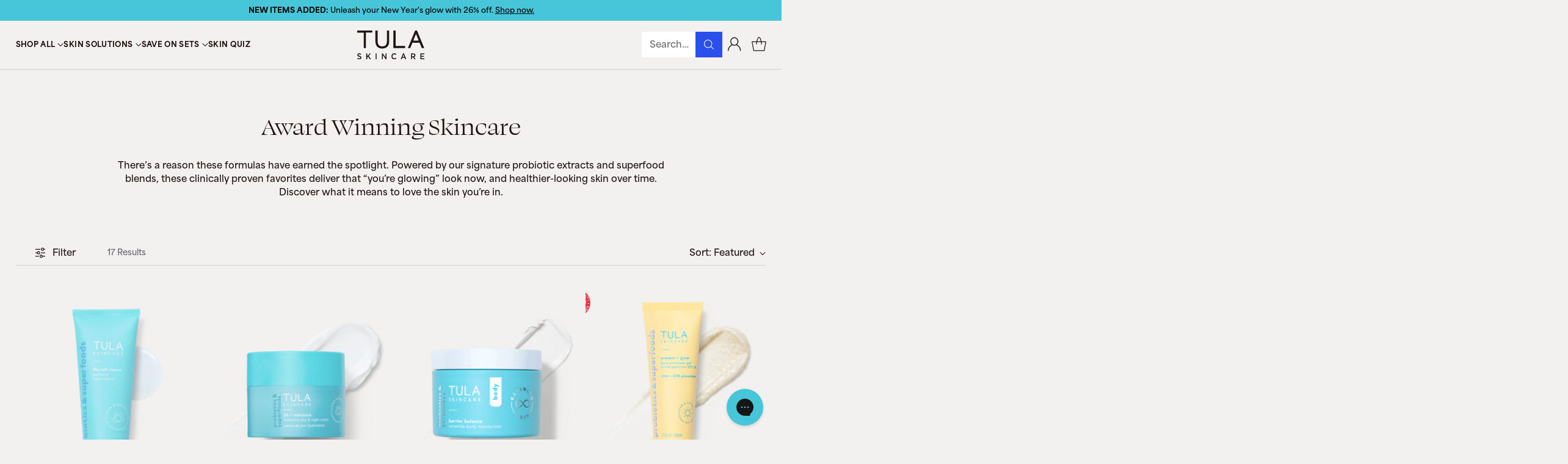

--- FILE ---
content_type: text/html; charset=utf-8
request_url: https://tula.com/collections/award-winners
body_size: 79846
content:
<!doctype html>

<!--
  ___                 ___           ___           ___
       /  /\                     /__/\         /  /\         /  /\
      /  /:/_                    \  \:\       /  /:/        /  /::\
     /  /:/ /\  ___     ___       \  \:\     /  /:/        /  /:/\:\
    /  /:/ /:/ /__/\   /  /\  ___  \  \:\   /  /:/  ___   /  /:/  \:\
   /__/:/ /:/  \  \:\ /  /:/ /__/\  \__\:\ /__/:/  /  /\ /__/:/ \__\:\
   \  \:\/:/    \  \:\  /:/  \  \:\ /  /:/ \  \:\ /  /:/ \  \:\ /  /:/
    \  \::/      \  \:\/:/    \  \:\  /:/   \  \:\  /:/   \  \:\  /:/
     \  \:\       \  \::/      \  \:\/:/     \  \:\/:/     \  \:\/:/
      \  \:\       \__\/        \  \::/       \  \::/       \  \::/
       \__\/                     \__\/         \__\/         \__\/

  --------------------------------------------------------------------
  #  Cornerstone v4.2.0
  #  Documentation: https://help.fluorescent.co/v/cornerstone
  #  Purchase: https://themes.shopify.com/themes/cornerstone/
  #  A product by Fluorescent: https://fluorescent.co/
  --------------------------------------------------------------------
-->

<html class="no-js" lang="en" style="--announcement-height: 1px;">
  <head>
    <meta charset="UTF-8">
    <meta http-equiv="X-UA-Compatible" content="IE=edge,chrome=1">
    <meta name="viewport" content="width=device-width,initial-scale=1">
    




  <meta name="description" content="Shop our award-winning skincare crafted with probiotic extracts. Discover our clinically proven products for glowing, balanced, and nourished skin.">



    <link rel="canonical" href="https://tula.com/collections/award-winners">
    <link rel="preconnect" href="https://cdn.shopify.com" crossorigin>
    <script async src="https://cdn.rebuyengine.com/onsite/js/rebuy.js?shop=tula-skin.myshopify.com"></script>

    <style>
      @font-face {
        font-family: "area-normal";
        src: url("//tula.com/cdn/shop/t/10/assets/AreaNormal-Bold.woff2?v=62499552397567236721739282421") format("woff2");
        font-weight: 400;
      }
      @font-face {
        font-family: "area-normal";
        src: url("//tula.com/cdn/shop/t/10/assets/AreaNormal-Black.woff2?v=15004629805859547971740161105") format("woff2");
        font-weight: 700;
      }
      @font-face {
        font-family: "swear-display";
        src: url("//tula.com/cdn/shop/t/10/assets/SwearDisplay-Regular.woff2?v=82539931342996603211739282422") format("woff2");
        font-weight: 400;
        font-style: normal;
      }
      @font-face {
        font-family: "swear-display";
        src: url("//tula.com/cdn/shop/t/10/assets/SwearDisplay-Italic.woff2?v=104446398712888678701739282422") format("woff2");
        font-weight: 400;
        font-style: italic;
      }
      @font-face {
        font-family: "swear-display";
        src: url("//tula.com/cdn/shop/t/10/assets/SwearDisplay-BoldCilati.woff2?v=82893696923725072571760743975") format("woff2");
        font-weight: bold;
        font-style: italic;
      }
    </style><link rel="shortcut icon" href="//tula.com/cdn/shop/files/tula-new-favicon.svg?crop=center&height=32&v=1736290578&width=32" type="image/png"><title>Award Winning Skincare
&ndash; TULA</title>

    





  
  




<meta property="og:url" content="https://tula.com/collections/award-winners">
<meta property="og:site_name" content="TULA">
<meta property="og:type" content="website">
<meta property="og:title" content="Award Winning Skincare">
<meta property="og:description" content="Award Winning Skincare





There’s a reason these formulas have earned the spotlight. Powered by our signature probiotic extracts and superfood blends, these clinically proven favorites deliver that “you’re glowing” look now, and healthier-looking skin over time. Discover what it means to love the skin you’re in.




">
<meta property="og:image" content="http://tula.com/cdn/shop/collections/247_moisture.jpg?v=1739924539">
<meta property="og:image:secure_url" content="https://tula.com/cdn/shop/collections/247_moisture.jpg?v=1739924539">



<meta name="twitter:title" content="Award Winning Skincare">
<meta name="twitter:description" content="Award Winning Skincare





There’s a reason these formulas have earned the spotlight. Powered by our signature probiotic extracts and superfood blends, these clinically proven favorites deliver that “you’re glowing” look now, and healthier-looking skin over time. Discover what it means to love the skin you’re in.




">
<meta name="twitter:card" content="summary_large_image">
<meta name="twitter:image" content="https://tula.com/cdn/shop/collections/247_moisture.jpg?v=1739924539">
<meta name="twitter:image:width" content="480">
<meta name="twitter:image:height" content="480">


    <script>
  console.log('Cornerstone v4.2.0 by Fluorescent');

  document.documentElement.className = document.documentElement.className.replace('no-js', '');

  if (window.matchMedia(`(prefers-reduced-motion: reduce)`) === true || window.matchMedia(`(prefers-reduced-motion: reduce)`).matches === true) {
    document.documentElement.classList.add('prefers-reduced-motion');
  } else {
    document.documentElement.classList.add('do-anim');
  }

  window.theme = {
    version: 'v4.2.0',
    themeName: 'Cornerstone',
    moneyFormat: "${{amount_no_decimals}}",
    coreData: {
      n: "Cornerstone",
      v: "v4.2.0",
    },
    strings: {
      name: "TULA",
      accessibility: {
        play_video: "Play",
        pause_video: "Pause",
        range_lower: "Lower",
        range_upper: "Upper",
        carousel_select:  "Move carousel to slide {{ number }}"
      },
      product: {
        no_shipping_rates: "Shipping rate unavailable",
        country_placeholder: "Country\/Region",
        review: "Write a review"
      },
      products: {
        product: {
          unavailable: "Unavailable",
          unitPrice: "Unit price",
          unitPriceSeparator: "per",
          sku: "SKU"
        }
      },
      cart: {
        editCartNote: "Edit order notes",
        addCartNote: "Add order notes",
        quantityError: "You have the maximum number of this product in your cart"
      },
      pagination: {
        viewing: "You\u0026#39;re viewing {{ of }} of {{ total }}",
        products: "products",
        results: "results"
      }
    },
    routes: {
      root: "/",
      cart: {
        base: "/cart",
        add: "/cart/add",
        change: "/cart/change",
        update: "/cart/update",
        clear: "/cart/clear",
        // Manual routes until Shopify adds support
        shipping: "/cart/shipping_rates"
      },
      // Manual routes until Shopify adds support
      products: "/products",
      productRecommendations: "/recommendations/products",
      predictive_search_url: '/search/suggest',
      search_url: '/search'
    },
    icons: {
      chevron: "\u003cspan class=\"icon icon-chevron \" style=\"\"\u003e\n  \u003csvg viewBox=\"0 0 24 24\" fill=\"none\" xmlns=\"http:\/\/www.w3.org\/2000\/svg\"\u003e\u003cpath d=\"M1.875 7.438 12 17.563 22.125 7.438\" stroke=\"currentColor\" stroke-width=\"2\"\/\u003e\u003c\/svg\u003e\n\u003c\/span\u003e\n\n",
      close: "\u003cspan class=\"icon icon-close \" style=\"\"\u003e\n  \u003csvg viewBox=\"0 0 24 24\" fill=\"none\" xmlns=\"http:\/\/www.w3.org\/2000\/svg\"\u003e\u003cpath d=\"M2.66 1.34 2 .68.68 2l.66.66 1.32-1.32zm18.68 21.32.66.66L23.32 22l-.66-.66-1.32 1.32zm1.32-20 .66-.66L22 .68l-.66.66 1.32 1.32zM1.34 21.34.68 22 2 23.32l.66-.66-1.32-1.32zm0-18.68 10 10 1.32-1.32-10-10-1.32 1.32zm11.32 10 10-10-1.32-1.32-10 10 1.32 1.32zm-1.32-1.32-10 10 1.32 1.32 10-10-1.32-1.32zm0 1.32 10 10 1.32-1.32-10-10-1.32 1.32z\" fill=\"currentColor\"\/\u003e\u003c\/svg\u003e\n\u003c\/span\u003e\n\n",
      zoom: "\u003cspan class=\"icon icon-zoom \" style=\"\"\u003e\n  \u003csvg viewBox=\"0 0 24 24\" fill=\"none\" xmlns=\"http:\/\/www.w3.org\/2000\/svg\"\u003e\u003cpath d=\"M10.3,19.71c5.21,0,9.44-4.23,9.44-9.44S15.51,.83,10.3,.83,.86,5.05,.86,10.27s4.23,9.44,9.44,9.44Z\" fill=\"none\" stroke=\"currentColor\" stroke-linecap=\"round\" stroke-miterlimit=\"10\" stroke-width=\"1.63\"\/\u003e\n          \u003cpath d=\"M5.05,10.27H15.54\" fill=\"none\" stroke=\"currentColor\" stroke-miterlimit=\"10\" stroke-width=\"1.63\"\/\u003e\n          \u003cpath class=\"cross-up\" d=\"M10.3,5.02V15.51\" fill=\"none\" stroke=\"currentColor\" stroke-miterlimit=\"10\" stroke-width=\"1.63\"\/\u003e\n          \u003cpath d=\"M16.92,16.9l6.49,6.49\" fill=\"none\" stroke=\"currentColor\" stroke-miterlimit=\"10\" stroke-width=\"1.63\"\/\u003e\u003c\/svg\u003e\n\u003c\/span\u003e\n\n  \u003cspan class=\"zoom-icon__text zoom-in fs-body-75\"\u003eZoom in\u003c\/span\u003e\n  \u003cspan class=\"zoom-icon__text zoom-out fs-body-75\"\u003eZoom out\u003c\/span\u003e"
    }
  }

  window.theme.searchableFields = "body,product_type,tag,title,variants.title";

  
</script>

    <style>
  @font-face {
  font-family: "Abril Fatface";
  font-weight: 400;
  font-style: normal;
  font-display: swap;
  src: url("//tula.com/cdn/fonts/abril_fatface/abrilfatface_n4.002841dd08a4d39b2c2d7fe9d598d4782afb7225.woff2") format("woff2"),
       url("//tula.com/cdn/fonts/abril_fatface/abrilfatface_n4.0d8f922831420cd750572c7a70f4c623018424d8.woff") format("woff");
}


  :root {
    
    

    
    --color-text: #221516;

  --color-text-alpha-90: rgba(34, 21, 22, 0.9);
  --color-text-alpha-80: rgba(34, 21, 22, 0.8);
  --color-text-alpha-70: rgba(34, 21, 22, 0.7);
  --color-text-alpha-60: rgba(34, 21, 22, 0.6);
  --color-text-alpha-50: rgba(34, 21, 22, 0.5);
  --color-text-alpha-40: rgba(34, 21, 22, 0.4);
  --color-text-alpha-30: rgba(34, 21, 22, 0.3);
  --color-text-alpha-25: rgba(34, 21, 22, 0.25);
  --color-text-alpha-20: rgba(34, 21, 22, 0.2);
  --color-text-alpha-10: rgba(34, 21, 22, 0.1);
  --color-text-alpha-05: rgba(34, 21, 22, 0.05);
--color-text-link: #221516;
    --color-text-error: #D02F2E; 
    --color-text-success: #478947; 
    --color-background-success: rgba(71, 137, 71, 0.1); 
    --color-white: #FFFFFF;
    --color-black: #000000;

    --color-background: #f2f1ef;
    --color-background-alpha-60: rgba(242, 241, 239, 0.6);
    --color-background-alpha-80: rgba(242, 241, 239, 0.8);
    
    --color-background-semi-transparent-80: rgba(242, 241, 239, 0.8);
    --color-background-semi-transparent-90: rgba(242, 241, 239, 0.9);

    --color-background-transparent: rgba(242, 241, 239, 0);
    --color-border: #cfcfcf;
    --color-border-meta: rgba(207, 207, 207, 0.6);
    --color-overlay: rgba(0, 0, 0, 0.8);
    --color-overlay-20: rgba(0, 0, 0, 0.2);

    --color-accent: #e3d9f3;
    --color-accent-contrasting: #121212;

    --color-background-meta: #ebeae7;
    --color-background-meta-alpha: rgba(235, 234, 231, 0.6);
    --color-background-darker-meta: #dfded9;
    --color-background-darker-meta-alpha: rgba(223, 222, 217, 0.6);
    --color-background-placeholder: #dfded9;
    --color-background-placeholder-lighter: #e6e5e1;
    --color-foreground-placeholder: rgba(34, 21, 22, 0.4);

    
    --color-button-primary-text: #221516;
    --color-button-primary-text-alpha-30: rgba(34, 21, 22, 0.3);
    --color-button-primary-background: #ffffff;
    --color-button-primary-background-alpha: rgba(255, 255, 255, 0.6);
    --color-button-primary-background-darken-5: #f2f2f2;
    --color-button-primary-background-hover: #2B4FED;
    --color-button-primary-text-hover: #FFFFFF;

    
    --color-button-secondary-text: #ffffff;
    --color-button-secondary-text-alpha-30: rgba(255, 255, 255, 0.3);
    --color-button-secondary-background: #2B4FED;
    --color-button-secondary-background-alpha: rgba(43, 79, 237, 0.6);
    --color-button-secondary-background-darken-5: #143ceb;
    --color-button-secondary-background-hover: #221516;
    --color-border-button-secondary: #2B4FED;
    --color-button-secondary-text-hover: #FFFFFF;

    
    --color-button-tertiary-text: var(--color-text);
    --color-button-tertiary-text-alpha-30: rgba(34, 21, 22, 0.3);
    --color-button-tertiary-text-disabled: var(--color-text-alpha-50);
    --color-button-tertiary-background: var(--color-background);
    --color-button-tertiary-background-darken-5: #e7e5e1;
    --color-border-button-tertiary: var(--color-text-alpha-40);
    --color-border-button-tertiary-hover: var(--color-text-alpha-80);
    --color-border-button-tertiary-disabled: var(--color-text-alpha-20);

    
    --color-background-button-fab: #ffffff;
    --color-foreground-button-fab: #121212;
    --color-foreground-button-fab-alpha-05: rgba(18, 18, 18, 0.05);

    
    --divider-height: 1px;
    --divider-margin-top: 20px;
    --divider-margin-bottom: 20px;

    
    --color-border-input: rgba(68, 68, 68, 0.4);
    --color-text-input: #444444;
    --color-text-input-alpha-3: rgba(68, 68, 68, 0.03);
    --color-text-input-alpha-5: rgba(68, 68, 68, 0.05);
    --color-text-input-alpha-10: rgba(68, 68, 68, 0.1);
    --color-background-input: #f2f1ef;

    
      --color-border-input-popups-drawers: rgba(68, 68, 68, 0.4);
      --color-text-input-popups-drawers: #444444;
      --color-text-input-popups-drawers-alpha-5: rgba(68, 68, 68, 0.05);
      --color-text-input-popups-drawers-alpha-10: rgba(68, 68, 68, 0.1);
      --color-background-input-popups-drawers: #f2f1ef;
    

    
    --payment-terms-background-color: #ebeae7;


    
    --color-background-sale-badge: #FFFFFF;
    --color-text-sale-badge: #e40e47;
    --color-border-sale-badge: #FFFFFF;
    --color-background-sold-badge: #ffffff;
    --color-text-sold-badge: #2b4fed;
    --color-border-sold-badge: #ffffff;
    --color-background-new-badge: #ffffff;
    --color-text-new-badge: #2b4fed;
    --color-border-new-badge: #ffffff;

    
    --color-text-header: #221516;
    --color-text-header-half-transparent: rgba(34, 21, 22, 0.5);
    --color-background-header: #f2f1ef;
    --color-background-header-transparent: rgba(242, 241, 239, 0);
    --color-shadow-header: rgba(0, 0, 0, 0.15);
    --color-background-cart-dot: #ffffff;
    --color-text-cart-dot: #121212;
    --color-background-search-field: #ffffff;
    --color-border-search-field: #ffffff;
    --color-text-search-field: #303030;


    
    --color-text-main-menu: #121212;
    --color-background-main-menu: #ffffff;


    
    --color-background-footer: #175c75;
    --color-text-footer: #ffffff;
    --color-text-footer-subdued: rgba(255, 255, 255, 0.7);


    
    --color-products-sale-price: #d11414;
    --color-products-sale-price-alpha-05: rgba(209, 20, 20, 0.05);
    --color-products-rating-star: #221516;

    
    --color-products-stock-good: #0d944b;
    --color-products-stock-medium: #e10808;
    --color-products-stock-bad: #737373;

    
    --color-free-shipping-bar-below-full: #7f5fca;
    --color-free-shipping-bar-full: #0ea352;

    
    --color-text-popups-drawers: #333333;
    --color-text-popups-drawers-alpha-03: rgba(51, 51, 51, 0.03);
    --color-text-popups-drawers-alpha-05: rgba(51, 51, 51, 0.05);
    --color-text-popups-drawers-alpha-10: rgba(51, 51, 51, 0.1);
    --color-text-popups-drawers-alpha-20: rgba(51, 51, 51, 0.2);
    --color-text-popups-drawers-alpha-30: rgba(51, 51, 51, 0.3);
    --color-text-popups-drawers-alpha-60: rgba(51, 51, 51, 0.6);
    --color-text-popups-drawers-alpha-80: rgba(51, 51, 51, 0.8);
    --color-text-popups-drawers-no-transparency-alpha-10: #dfdedc;
    --color-sale-price-popups-drawers: #de0f2b;
    --color-sale-price-popups-drawers-alpha-05: rgba(222, 15, 43, 0.05);
    --color-links-popups-drawers: #2b4fed;
    --color-background-popups-drawers: #f2f1ef;
    --color-background-popups-drawers-alpha-0: rgba(242, 241, 239, 0);
    --color-background-popups-drawers-alt: #48c6d9;
    --color-border-popups-drawers: rgba(51, 51, 51, 0.15);
    --color-border-popups-drawers-alt: #29b1c5;

    

    

    
    --font-logo: "Abril Fatface", serif;
    --font-logo-weight: 400;
    --font-logo-style: normal;
    
    --logo-letter-spacing: 0.03em;

    --logo-font-size: 
clamp(1.5rem, 1.25rem + 0.8333vw, 1.875rem)
;

    
    --line-height-heading: 1.15;
    --line-height-subheading: 1.30;
    --font-heading: "swear-display", serif;
    --font-heading-weight: 400;
    --font-heading-bold-weight: 400;
    --font-heading-style: normal;
    --font-heading-base-size: 40px;
    

    

    --font-size-heading-supersize: 
clamp(4.5rem, 3.5rem + 3.3333vw, 6.0rem)
;
    --font-size-heading-supersize-tablet: 
clamp(3.375rem, 2.625rem + 2.5vw, 4.5rem)
;
    --font-size-heading-display-1: 
clamp(2.8125rem, 2.1875rem + 2.0833vw, 3.75rem)
;
    --font-size-heading-display-2: 
clamp(2.4994rem, 1.944rem + 1.8513vw, 3.3325rem)
;
    --font-size-heading-display-3: 
clamp(2.1874rem, 1.7013rem + 1.6202vw, 2.9165rem)
;
    --font-size-heading-1-base: 
clamp(1.875rem, 1.4583rem + 1.3889vw, 2.5rem)
;
    --font-size-heading-2-base: 
clamp(1.6406rem, 1.276rem + 1.2153vw, 2.1875rem)
;
    --font-size-heading-3-base: 
clamp(1.4531rem, 1.1302rem + 1.0764vw, 1.9375rem)
;
    --font-size-heading-4-base: 
clamp(1.2188rem, 0.948rem + 0.9027vw, 1.625rem)
;
    --font-size-heading-5-base: 
clamp(1.0313rem, 0.8022rem + 0.7638vw, 1.375rem)
;
    --font-size-heading-6-base: 
clamp(0.9375rem, 0.7292rem + 0.6944vw, 1.25rem)
;

    
    --line-height-body: 1.5;
    --font-body: "area-normal", sans-serif;
    --font-body-weight: 400;
    --font-body-style: normal;
    --font-body-italic: italic;
    --font-body-bold-weight: 700;
    --font-body-base-size: 15px;

    

    --font-size-body-400: 
clamp(1.4057rem, 1.3016rem + 0.3471vw, 1.5619rem)
;
    --font-size-body-350: 
clamp(1.312rem, 1.2148rem + 0.324vw, 1.4578rem)
;
    --font-size-body-300: 
clamp(1.2184rem, 1.1281rem + 0.3009vw, 1.3538rem)
;
    --font-size-body-250: 
clamp(1.1247rem, 1.0414rem + 0.2778vw, 1.2497rem)
;
    --font-size-body-200: 
clamp(1.0311rem, 0.9548rem + 0.2544vw, 1.1456rem)
;
    --font-size-body-150: 
clamp(0.9374rem, 0.8679rem + 0.2316vw, 1.0416rem)
;
    --font-size-body-100: 
clamp(0.8438rem, 0.7813rem + 0.2082vw, 0.9375rem)
;
    --font-size-body-75: 
clamp(0.7493rem, 0.6938rem + 0.1849vw, 0.8325rem)
;
    --font-size-body-60: 
clamp(0.7708rem, 0.7708rem + 0.0vw, 0.7708rem)
;
    --font-size-body-50: 
clamp(0.7284rem, 0.7284rem + 0.0vw, 0.7284rem)
;
    --font-size-body-25: 
clamp(0.6769rem, 0.6769rem + 0.0vw, 0.6769rem)
;
    --font-size-body-20: 
clamp(0.6244rem, 0.6244rem + 0.0vw, 0.6244rem)
;

    

    --font-size-navigation-base: 12px;

    
    
      --font-navigation: var(--font-body);

      --font-weight-navigation: var(--font-body-bold-weight);
    

    
      --font-navigation-base-text-transform: uppercase;
      --font-navigation-base-letter-spacing: 0.03em;
    

    

    --line-height-button: 1.4;

    
    
      --font-button-text-transform: uppercase;
      
      --font-size-button: 
clamp(0.7847rem, 0.7266rem + 0.1938vw, 0.8719rem)
;
      --font-size-button-small: 
clamp(0.6968rem, 0.6452rem + 0.172vw, 0.7742rem)
;
      --font-size-button-x-small: 
clamp(0.6968rem, 0.6452rem + 0.172vw, 0.7742rem)
;
    

    
    --font-weight-text-button: var(--font-body-weight);

    
      --font-button: var(--font-body);

      
      
        --font-weight-button: var(--font-body-bold-weight);
      
    

    
    
      --font-button-letter-spacing: 0.03em;
    

    

    
    
      --font-product-listing-title: var(--font-heading);
    

    
    
      --font-size-product-listing-title: 
clamp(1.125rem, 1.0417rem + 0.2778vw, 1.25rem)
;
    

    

    
    
      --font-product-badge: var(--font-body);

      
      
        --font-weight-badge: var(--font-body-bold-weight);
      
    

    
    
      --font-product-badge-text-transform: uppercase;
      --font-size-product-badge: var(--font-size-body-20);

      
      --font-product-badge-letter-spacing: 0.03em;
    

    
    
      --font-product-price: var(--font-body);

      
      
        --font-weight-product-price: var(--font-body-bold-weight);
      
    
  }

  
  @supports not (font-size: clamp(10px, 3.3vw, 20px)) {
    :root {
      --logo-font-size: 
1.6875rem
;

      --font-size-heading-supersize: 
5.25rem
;
      --font-size-heading-supersize-tablet: 
0.0rem
;
      --font-size-heading-display-1: 
3.2813rem
;
      --font-size-heading-display-2: 
2.9159rem
;
      --font-size-heading-display-3: 
2.5519rem
;
      --font-size-heading-1-base: 
2.1875rem
;
      --font-size-heading-2-base: 
1.9141rem
;
      --font-size-heading-3-base: 
1.6953rem
;
      --font-size-heading-4-base: 
1.4219rem
;
      --font-size-heading-5-base: 
1.2031rem
;
      --font-size-heading-6-base: 
1.0938rem
;

      --font-size-body-400: 
1.4838rem
;
      --font-size-body-350: 
1.3849rem
;
      --font-size-body-300: 
1.2861rem
;
      --font-size-body-250: 
1.1872rem
;
      --font-size-body-200: 
1.0883rem
;
      --font-size-body-150: 
0.9895rem
;
      --font-size-body-100: 
0.8906rem
;
      --font-size-body-75: 
0.7909rem
;
      --font-size-body-60: 
0.7708rem
;
      --font-size-body-50: 
0.7284rem
;
      --font-size-body-25: 
0.6769rem
;
      --font-size-body-20: 
0.6244rem
;

    
      --font-size-button: 
0.8283rem
;
      --font-size-button-small: 
0.7355rem
;
      --font-size-button-x-small: 
0.7355rem
;
    

    
      --font-size-product-listing-title: 
1.1875rem
;
    
    }
  }

  
  .product-badge[data-handle="tula-com-exclusive"] .product-badge__inner{color: #ffffff; background-color: #2B4FED; border-color: #2B4FED;}.product-badge[data-handle="5-bonus-cash-back"] .product-badge__inner{color: #2B4FED; background-color: #ffffff; border-color: #ffffff;}.product-badge[data-handle="bogo"] .product-badge__inner{color: #2B4FED; background-color: #ffffff; border-color: #ffffff;}.product-badge[data-handle="limited-edition"] .product-badge__inner{color: #2B4FED; background-color: #ffffff; border-color: #ffffff;}</style>

    <script>
  flu = window.flu || {};
  flu.chunks = {
    photoswipe: "//tula.com/cdn/shop/t/10/assets/photoswipe-chunk.js?v=17330699505520629161734542450",
    nouislider: "//tula.com/cdn/shop/t/10/assets/nouislider-chunk.js?v=131351027671466727271734542451",
    polyfillInert: "//tula.com/cdn/shop/t/10/assets/polyfill-inert-chunk.js?v=9775187524458939151734542451",
    polyfillResizeObserver: "//tula.com/cdn/shop/t/10/assets/polyfill-resize-observer-chunk.js?v=49253094118087005231734542451",
  };
</script>





  <script type="module" src="//tula.com/cdn/shop/t/10/assets/theme.js?v=180611666986924508481757971463"></script>









  <script src="//tula.com/cdn/shop/t/10/assets/custom-events.js?v=131642238892028280891740721060" defer></script>



<script src="//tula.com/cdn/shop/t/10/assets/ordergroove-value-props.js?v=110090825905503000481761242490" defer></script>

<meta name="viewport" content="width=device-width,initial-scale=1">
<script defer>
  var defineVH = function () {
    document.documentElement.style.setProperty('--vh', window.innerHeight * 0.01 + 'px');
  };
  window.addEventListener('resize', defineVH);
  window.addEventListener('orientationchange', defineVH);
  defineVH();
</script>

<link href="//tula.com/cdn/shop/t/10/assets/theme.css?v=76801929114686213111768593386" rel="stylesheet" type="text/css" media="all" />


  <link href="//tula.com/cdn/shop/t/10/assets/custom.css?v=107977661492134509371760034337" rel="stylesheet" type="text/css" media="all" />
  <link href="//tula.com/cdn/shop/t/10/assets/custom-css__layout.css?v=56341594549274477281740877280" rel="stylesheet" type="text/css" media="all" />
  <link href="//tula.com/cdn/shop/t/10/assets/custom-css__buttons.css?v=138322108215995475841740842661" rel="stylesheet" type="text/css" media="all" />
  <link href="//tula.com/cdn/shop/t/10/assets/custom-css__collection-plp.css?v=79871852676720399411740797036" rel="stylesheet" type="text/css" media="all" />
  <link href="//tula.com/cdn/shop/t/10/assets/custom-css__countdown.css?v=142215491164593465871740172454" rel="stylesheet" type="text/css" media="all" />
  <link href="//tula.com/cdn/shop/t/10/assets/custom-css__promo-card.css?v=92539011611289013991739848923" rel="stylesheet" type="text/css" media="all" />
  <link href="//tula.com/cdn/shop/t/10/assets/custom-css__expand-media.css?v=173076488067936443801740846061" rel="stylesheet" type="text/css" media="all" />
  <link href="//tula.com/cdn/shop/t/10/assets/custom-css__featured-collection.css?v=71568745423641030851763661151" rel="stylesheet" type="text/css" media="all" />
  <link href="//tula.com/cdn/shop/t/10/assets/custom-css__featured-links.css?v=34275153618923955591740421585" rel="stylesheet" type="text/css" media="all" />
  <link href="//tula.com/cdn/shop/t/10/assets/custom-css__navigation.css?v=67090942016412342781768593385" rel="stylesheet" type="text/css" media="all" />
  <link href="//tula.com/cdn/shop/t/10/assets/custom-css__navigation-mobile.css?v=31993609774272982971740857684" rel="stylesheet" type="text/css" media="all" />
  <link href="//tula.com/cdn/shop/t/10/assets/custom-css__organic-grid.css?v=112160527255286083331740879881" rel="stylesheet" type="text/css" media="all" />
  <link href="//tula.com/cdn/shop/t/10/assets/custom-css__pdp.css?v=120354516679246081691761242488" rel="stylesheet" type="text/css" media="all" />
  <link href="//tula.com/cdn/shop/t/10/assets/custom-css__pdp-ingredients.css?v=162051758044768116181740842663" rel="stylesheet" type="text/css" media="all" />
  <link href="//tula.com/cdn/shop/t/10/assets/custom-css__pdp-gwp.css?v=29186352662804012511746470181" rel="stylesheet" type="text/css" media="all" />
  <link href="//tula.com/cdn/shop/t/10/assets/custom-css__pdp-kit-contents.css?v=71658068961412219871740842663" rel="stylesheet" type="text/css" media="all" />
  <link href="//tula.com/cdn/shop/t/10/assets/custom-css__pdp-ordergroove.css?v=119599319419026009261761242488" rel="stylesheet" type="text/css" media="all" />
  <link href="//tula.com/cdn/shop/t/10/assets/custom-css__pdp-product-info.css?v=26891379933260257701761242488" rel="stylesheet" type="text/css" media="all" />
  <link href="//tula.com/cdn/shop/t/10/assets/custom-css__pdp-rebuy.css?v=137182148824315566391746824108" rel="stylesheet" type="text/css" media="all" />
  <link href="//tula.com/cdn/shop/t/10/assets/custom-css__pdp-sticky.css?v=106075320356680814851740602006" rel="stylesheet" type="text/css" media="all" />
  <link href="//tula.com/cdn/shop/t/10/assets/custom-css__product-item.css?v=96777168866367190631763661151" rel="stylesheet" type="text/css" media="all" />
  <link href="//tula.com/cdn/shop/t/10/assets/custom-css__product-media.css?v=86163828813295937401758562220" rel="stylesheet" type="text/css" media="all" />
  <link href="//tula.com/cdn/shop/t/10/assets/custom-css__product-tabs.css?v=57363246172452667631763661152" rel="stylesheet" type="text/css" media="all" />
  <link href="//tula.com/cdn/shop/t/10/assets/custom-css__quick-search.css?v=136715949923365965351740852468" rel="stylesheet" type="text/css" media="all" />
  <link href="//tula.com/cdn/shop/t/10/assets/custom-css__quote.css?v=18361863847860059701743523082" rel="stylesheet" type="text/css" media="all" />
  <link href="//tula.com/cdn/shop/t/10/assets/custom-css__routine.css?v=132506465397697445401740891134" rel="stylesheet" type="text/css" media="all" />
  <link href="//tula.com/cdn/shop/t/10/assets/custom-css__tabbed-collections.css?v=165280202725357822821760034336" rel="stylesheet" type="text/css" media="all" />
  <link href="//tula.com/cdn/shop/t/10/assets/custom-css__testimonials.css?v=142906175179338898691740692879" rel="stylesheet" type="text/css" media="all" />
  <link href="//tula.com/cdn/shop/t/10/assets/custom-css__collapsible-row-list.css?v=181943952754050764661741030690" rel="stylesheet" type="text/css" media="all" />
  <link href="//tula.com/cdn/shop/t/10/assets/custom-css__grid.css?v=27113649797095682621740866990" rel="stylesheet" type="text/css" media="all" />
  <link href="//tula.com/cdn/shop/t/10/assets/custom-css__footer.css?v=96145695457848039401755096791" rel="stylesheet" type="text/css" media="all" />
  <link href="//tula.com/cdn/shop/t/10/assets/custom-css__rich_text.css?v=12221134315008232181740416542" rel="stylesheet" type="text/css" media="all" />
  <link href="//tula.com/cdn/shop/t/10/assets/custom-css__rebuy-global-settings.css?v=131014265316050010371763661152" rel="stylesheet" type="text/css" media="all" />
  <link href="//tula.com/cdn/shop/t/10/assets/custom-css__rebuy-bundle-builder.css?v=75077957026517059201761242489" rel="stylesheet" type="text/css" media="all" />
  <link href="//tula.com/cdn/shop/t/10/assets/custom-css__comparison-table.css?v=171299015726100134061758562219" rel="stylesheet" type="text/css" media="all" />



<script defer>
window.GORGIASCHAT_DISABLE_GOOGLE_FONTS = true;
var initGorgiasChatPromise = (window.GorgiasChat) ? window.GorgiasChat.init() : new Promise(function (resolve) { window.addEventListener('gorgias-widget-loaded', function () { resolve();})});
initGorgiasChatPromise.then(function() {
GorgiasChat.disableSegment()
})
</script>


<script>window.performance && window.performance.mark && window.performance.mark('shopify.content_for_header.start');</script><meta name="facebook-domain-verification" content="jf44oh5qhoq7zzz9absevrs9ol95am">
<meta id="shopify-digital-wallet" name="shopify-digital-wallet" content="/72114831604/digital_wallets/dialog">
<meta name="shopify-checkout-api-token" content="ba68d646acc45bcb1a9e725b70493164">
<meta id="in-context-paypal-metadata" data-shop-id="72114831604" data-venmo-supported="true" data-environment="production" data-locale="en_US" data-paypal-v4="true" data-currency="USD">
<link rel="alternate" type="application/atom+xml" title="Feed" href="/collections/award-winners.atom" />
<link rel="alternate" type="application/json+oembed" href="https://tula.com/collections/award-winners.oembed">
<script async="async" src="/checkouts/internal/preloads.js?locale=en-US"></script>
<link rel="preconnect" href="https://shop.app" crossorigin="anonymous">
<script async="async" src="https://shop.app/checkouts/internal/preloads.js?locale=en-US&shop_id=72114831604" crossorigin="anonymous"></script>
<script id="apple-pay-shop-capabilities" type="application/json">{"shopId":72114831604,"countryCode":"US","currencyCode":"USD","merchantCapabilities":["supports3DS"],"merchantId":"gid:\/\/shopify\/Shop\/72114831604","merchantName":"TULA","requiredBillingContactFields":["postalAddress","email"],"requiredShippingContactFields":["postalAddress","email"],"shippingType":"shipping","supportedNetworks":["visa","masterCard","amex","discover","elo","jcb"],"total":{"type":"pending","label":"TULA","amount":"1.00"},"shopifyPaymentsEnabled":true,"supportsSubscriptions":true}</script>
<script id="shopify-features" type="application/json">{"accessToken":"ba68d646acc45bcb1a9e725b70493164","betas":["rich-media-storefront-analytics"],"domain":"tula.com","predictiveSearch":true,"shopId":72114831604,"locale":"en"}</script>
<script>var Shopify = Shopify || {};
Shopify.shop = "tula-skin.myshopify.com";
Shopify.locale = "en";
Shopify.currency = {"active":"USD","rate":"1.0"};
Shopify.country = "US";
Shopify.theme = {"name":"tula-shopify-theme\/master","id":147142902004,"schema_name":"Cornerstone","schema_version":"4.2.0","theme_store_id":null,"role":"main"};
Shopify.theme.handle = "null";
Shopify.theme.style = {"id":null,"handle":null};
Shopify.cdnHost = "tula.com/cdn";
Shopify.routes = Shopify.routes || {};
Shopify.routes.root = "/";</script>
<script type="module">!function(o){(o.Shopify=o.Shopify||{}).modules=!0}(window);</script>
<script>!function(o){function n(){var o=[];function n(){o.push(Array.prototype.slice.apply(arguments))}return n.q=o,n}var t=o.Shopify=o.Shopify||{};t.loadFeatures=n(),t.autoloadFeatures=n()}(window);</script>
<script>
  window.ShopifyPay = window.ShopifyPay || {};
  window.ShopifyPay.apiHost = "shop.app\/pay";
  window.ShopifyPay.redirectState = null;
</script>
<script id="shop-js-analytics" type="application/json">{"pageType":"collection"}</script>
<script defer="defer" async type="module" src="//tula.com/cdn/shopifycloud/shop-js/modules/v2/client.init-shop-cart-sync_BdyHc3Nr.en.esm.js"></script>
<script defer="defer" async type="module" src="//tula.com/cdn/shopifycloud/shop-js/modules/v2/chunk.common_Daul8nwZ.esm.js"></script>
<script type="module">
  await import("//tula.com/cdn/shopifycloud/shop-js/modules/v2/client.init-shop-cart-sync_BdyHc3Nr.en.esm.js");
await import("//tula.com/cdn/shopifycloud/shop-js/modules/v2/chunk.common_Daul8nwZ.esm.js");

  window.Shopify.SignInWithShop?.initShopCartSync?.({"fedCMEnabled":true,"windoidEnabled":true});

</script>
<script>
  window.Shopify = window.Shopify || {};
  if (!window.Shopify.featureAssets) window.Shopify.featureAssets = {};
  window.Shopify.featureAssets['shop-js'] = {"shop-cart-sync":["modules/v2/client.shop-cart-sync_QYOiDySF.en.esm.js","modules/v2/chunk.common_Daul8nwZ.esm.js"],"init-fed-cm":["modules/v2/client.init-fed-cm_DchLp9rc.en.esm.js","modules/v2/chunk.common_Daul8nwZ.esm.js"],"shop-button":["modules/v2/client.shop-button_OV7bAJc5.en.esm.js","modules/v2/chunk.common_Daul8nwZ.esm.js"],"init-windoid":["modules/v2/client.init-windoid_DwxFKQ8e.en.esm.js","modules/v2/chunk.common_Daul8nwZ.esm.js"],"shop-cash-offers":["modules/v2/client.shop-cash-offers_DWtL6Bq3.en.esm.js","modules/v2/chunk.common_Daul8nwZ.esm.js","modules/v2/chunk.modal_CQq8HTM6.esm.js"],"shop-toast-manager":["modules/v2/client.shop-toast-manager_CX9r1SjA.en.esm.js","modules/v2/chunk.common_Daul8nwZ.esm.js"],"init-shop-email-lookup-coordinator":["modules/v2/client.init-shop-email-lookup-coordinator_UhKnw74l.en.esm.js","modules/v2/chunk.common_Daul8nwZ.esm.js"],"pay-button":["modules/v2/client.pay-button_DzxNnLDY.en.esm.js","modules/v2/chunk.common_Daul8nwZ.esm.js"],"avatar":["modules/v2/client.avatar_BTnouDA3.en.esm.js"],"init-shop-cart-sync":["modules/v2/client.init-shop-cart-sync_BdyHc3Nr.en.esm.js","modules/v2/chunk.common_Daul8nwZ.esm.js"],"shop-login-button":["modules/v2/client.shop-login-button_D8B466_1.en.esm.js","modules/v2/chunk.common_Daul8nwZ.esm.js","modules/v2/chunk.modal_CQq8HTM6.esm.js"],"init-customer-accounts-sign-up":["modules/v2/client.init-customer-accounts-sign-up_C8fpPm4i.en.esm.js","modules/v2/client.shop-login-button_D8B466_1.en.esm.js","modules/v2/chunk.common_Daul8nwZ.esm.js","modules/v2/chunk.modal_CQq8HTM6.esm.js"],"init-shop-for-new-customer-accounts":["modules/v2/client.init-shop-for-new-customer-accounts_CVTO0Ztu.en.esm.js","modules/v2/client.shop-login-button_D8B466_1.en.esm.js","modules/v2/chunk.common_Daul8nwZ.esm.js","modules/v2/chunk.modal_CQq8HTM6.esm.js"],"init-customer-accounts":["modules/v2/client.init-customer-accounts_dRgKMfrE.en.esm.js","modules/v2/client.shop-login-button_D8B466_1.en.esm.js","modules/v2/chunk.common_Daul8nwZ.esm.js","modules/v2/chunk.modal_CQq8HTM6.esm.js"],"shop-follow-button":["modules/v2/client.shop-follow-button_CkZpjEct.en.esm.js","modules/v2/chunk.common_Daul8nwZ.esm.js","modules/v2/chunk.modal_CQq8HTM6.esm.js"],"lead-capture":["modules/v2/client.lead-capture_BntHBhfp.en.esm.js","modules/v2/chunk.common_Daul8nwZ.esm.js","modules/v2/chunk.modal_CQq8HTM6.esm.js"],"checkout-modal":["modules/v2/client.checkout-modal_CfxcYbTm.en.esm.js","modules/v2/chunk.common_Daul8nwZ.esm.js","modules/v2/chunk.modal_CQq8HTM6.esm.js"],"shop-login":["modules/v2/client.shop-login_Da4GZ2H6.en.esm.js","modules/v2/chunk.common_Daul8nwZ.esm.js","modules/v2/chunk.modal_CQq8HTM6.esm.js"],"payment-terms":["modules/v2/client.payment-terms_MV4M3zvL.en.esm.js","modules/v2/chunk.common_Daul8nwZ.esm.js","modules/v2/chunk.modal_CQq8HTM6.esm.js"]};
</script>
<script>(function() {
  var isLoaded = false;
  function asyncLoad() {
    if (isLoaded) return;
    isLoaded = true;
    var urls = ["https:\/\/str.rise-ai.com\/?shop=tula-skin.myshopify.com","https:\/\/strn.rise-ai.com\/?shop=tula-skin.myshopify.com","https:\/\/justone.ai\/embed\/script-tags\/da36014d71444dd0963f9d508acce560\/shopifyEmbed.js?shop=tula-skin.myshopify.com","https:\/\/str.rise-ai.com\/?shop=tula-skin.myshopify.com","https:\/\/strn.rise-ai.com\/?shop=tula-skin.myshopify.com"];
    for (var i = 0; i < urls.length; i++) {
      var s = document.createElement('script');
      s.type = 'text/javascript';
      s.async = true;
      s.src = urls[i];
      var x = document.getElementsByTagName('script')[0];
      x.parentNode.insertBefore(s, x);
    }
  };
  if(window.attachEvent) {
    window.attachEvent('onload', asyncLoad);
  } else {
    window.addEventListener('load', asyncLoad, false);
  }
})();</script>
<script id="__st">var __st={"a":72114831604,"offset":-18000,"reqid":"491289ad-092e-4830-a1de-14af4f61982e-1768941150","pageurl":"tula.com\/collections\/award-winners","u":"34839e752102","p":"collection","rtyp":"collection","rid":447086559476};</script>
<script>window.ShopifyPaypalV4VisibilityTracking = true;</script>
<script id="captcha-bootstrap">!function(){'use strict';const t='contact',e='account',n='new_comment',o=[[t,t],['blogs',n],['comments',n],[t,'customer']],c=[[e,'customer_login'],[e,'guest_login'],[e,'recover_customer_password'],[e,'create_customer']],r=t=>t.map((([t,e])=>`form[action*='/${t}']:not([data-nocaptcha='true']) input[name='form_type'][value='${e}']`)).join(','),a=t=>()=>t?[...document.querySelectorAll(t)].map((t=>t.form)):[];function s(){const t=[...o],e=r(t);return a(e)}const i='password',u='form_key',d=['recaptcha-v3-token','g-recaptcha-response','h-captcha-response',i],f=()=>{try{return window.sessionStorage}catch{return}},m='__shopify_v',_=t=>t.elements[u];function p(t,e,n=!1){try{const o=window.sessionStorage,c=JSON.parse(o.getItem(e)),{data:r}=function(t){const{data:e,action:n}=t;return t[m]||n?{data:e,action:n}:{data:t,action:n}}(c);for(const[e,n]of Object.entries(r))t.elements[e]&&(t.elements[e].value=n);n&&o.removeItem(e)}catch(o){console.error('form repopulation failed',{error:o})}}const l='form_type',E='cptcha';function T(t){t.dataset[E]=!0}const w=window,h=w.document,L='Shopify',v='ce_forms',y='captcha';let A=!1;((t,e)=>{const n=(g='f06e6c50-85a8-45c8-87d0-21a2b65856fe',I='https://cdn.shopify.com/shopifycloud/storefront-forms-hcaptcha/ce_storefront_forms_captcha_hcaptcha.v1.5.2.iife.js',D={infoText:'Protected by hCaptcha',privacyText:'Privacy',termsText:'Terms'},(t,e,n)=>{const o=w[L][v],c=o.bindForm;if(c)return c(t,g,e,D).then(n);var r;o.q.push([[t,g,e,D],n]),r=I,A||(h.body.append(Object.assign(h.createElement('script'),{id:'captcha-provider',async:!0,src:r})),A=!0)});var g,I,D;w[L]=w[L]||{},w[L][v]=w[L][v]||{},w[L][v].q=[],w[L][y]=w[L][y]||{},w[L][y].protect=function(t,e){n(t,void 0,e),T(t)},Object.freeze(w[L][y]),function(t,e,n,w,h,L){const[v,y,A,g]=function(t,e,n){const i=e?o:[],u=t?c:[],d=[...i,...u],f=r(d),m=r(i),_=r(d.filter((([t,e])=>n.includes(e))));return[a(f),a(m),a(_),s()]}(w,h,L),I=t=>{const e=t.target;return e instanceof HTMLFormElement?e:e&&e.form},D=t=>v().includes(t);t.addEventListener('submit',(t=>{const e=I(t);if(!e)return;const n=D(e)&&!e.dataset.hcaptchaBound&&!e.dataset.recaptchaBound,o=_(e),c=g().includes(e)&&(!o||!o.value);(n||c)&&t.preventDefault(),c&&!n&&(function(t){try{if(!f())return;!function(t){const e=f();if(!e)return;const n=_(t);if(!n)return;const o=n.value;o&&e.removeItem(o)}(t);const e=Array.from(Array(32),(()=>Math.random().toString(36)[2])).join('');!function(t,e){_(t)||t.append(Object.assign(document.createElement('input'),{type:'hidden',name:u})),t.elements[u].value=e}(t,e),function(t,e){const n=f();if(!n)return;const o=[...t.querySelectorAll(`input[type='${i}']`)].map((({name:t})=>t)),c=[...d,...o],r={};for(const[a,s]of new FormData(t).entries())c.includes(a)||(r[a]=s);n.setItem(e,JSON.stringify({[m]:1,action:t.action,data:r}))}(t,e)}catch(e){console.error('failed to persist form',e)}}(e),e.submit())}));const S=(t,e)=>{t&&!t.dataset[E]&&(n(t,e.some((e=>e===t))),T(t))};for(const o of['focusin','change'])t.addEventListener(o,(t=>{const e=I(t);D(e)&&S(e,y())}));const B=e.get('form_key'),M=e.get(l),P=B&&M;t.addEventListener('DOMContentLoaded',(()=>{const t=y();if(P)for(const e of t)e.elements[l].value===M&&p(e,B);[...new Set([...A(),...v().filter((t=>'true'===t.dataset.shopifyCaptcha))])].forEach((e=>S(e,t)))}))}(h,new URLSearchParams(w.location.search),n,t,e,['guest_login'])})(!0,!0)}();</script>
<script integrity="sha256-4kQ18oKyAcykRKYeNunJcIwy7WH5gtpwJnB7kiuLZ1E=" data-source-attribution="shopify.loadfeatures" defer="defer" src="//tula.com/cdn/shopifycloud/storefront/assets/storefront/load_feature-a0a9edcb.js" crossorigin="anonymous"></script>
<script crossorigin="anonymous" defer="defer" src="//tula.com/cdn/shopifycloud/storefront/assets/shopify_pay/storefront-65b4c6d7.js?v=20250812"></script>
<script data-source-attribution="shopify.dynamic_checkout.dynamic.init">var Shopify=Shopify||{};Shopify.PaymentButton=Shopify.PaymentButton||{isStorefrontPortableWallets:!0,init:function(){window.Shopify.PaymentButton.init=function(){};var t=document.createElement("script");t.src="https://tula.com/cdn/shopifycloud/portable-wallets/latest/portable-wallets.en.js",t.type="module",document.head.appendChild(t)}};
</script>
<script data-source-attribution="shopify.dynamic_checkout.buyer_consent">
  function portableWalletsHideBuyerConsent(e){var t=document.getElementById("shopify-buyer-consent"),n=document.getElementById("shopify-subscription-policy-button");t&&n&&(t.classList.add("hidden"),t.setAttribute("aria-hidden","true"),n.removeEventListener("click",e))}function portableWalletsShowBuyerConsent(e){var t=document.getElementById("shopify-buyer-consent"),n=document.getElementById("shopify-subscription-policy-button");t&&n&&(t.classList.remove("hidden"),t.removeAttribute("aria-hidden"),n.addEventListener("click",e))}window.Shopify?.PaymentButton&&(window.Shopify.PaymentButton.hideBuyerConsent=portableWalletsHideBuyerConsent,window.Shopify.PaymentButton.showBuyerConsent=portableWalletsShowBuyerConsent);
</script>
<script data-source-attribution="shopify.dynamic_checkout.cart.bootstrap">document.addEventListener("DOMContentLoaded",(function(){function t(){return document.querySelector("shopify-accelerated-checkout-cart, shopify-accelerated-checkout")}if(t())Shopify.PaymentButton.init();else{new MutationObserver((function(e,n){t()&&(Shopify.PaymentButton.init(),n.disconnect())})).observe(document.body,{childList:!0,subtree:!0})}}));
</script>
<link id="shopify-accelerated-checkout-styles" rel="stylesheet" media="screen" href="https://tula.com/cdn/shopifycloud/portable-wallets/latest/accelerated-checkout-backwards-compat.css" crossorigin="anonymous">
<style id="shopify-accelerated-checkout-cart">
        #shopify-buyer-consent {
  margin-top: 1em;
  display: inline-block;
  width: 100%;
}

#shopify-buyer-consent.hidden {
  display: none;
}

#shopify-subscription-policy-button {
  background: none;
  border: none;
  padding: 0;
  text-decoration: underline;
  font-size: inherit;
  cursor: pointer;
}

#shopify-subscription-policy-button::before {
  box-shadow: none;
}

      </style>

<script>window.performance && window.performance.mark && window.performance.mark('shopify.content_for_header.end');</script>
  <!-- BEGIN app block: shopify://apps/impact-com/blocks/consent_mode/adac1a7f-d17f-4936-8a12-45628cdd8add --><script id="consent_script" defer>
  window.Shopify.loadFeatures(
    [
      {
        name: 'consent-tracking-api',
        version: '0.1',
      },
    ],
    error => {
      if (error) {
        // Rescue error
      }

      document.addEventListener("visitorConsentCollected", (event) => {
        // Do nothing
      });
    },
  );
</script>

<!-- END app block --><!-- BEGIN app block: shopify://apps/elevar-conversion-tracking/blocks/dataLayerEmbed/bc30ab68-b15c-4311-811f-8ef485877ad6 -->



<script type="module" dynamic>
  const configUrl = "/a/elevar/static/configs/04a5010fe20550559f758f0c7f33ed0ec17aa2ed/config.js";
  const config = (await import(configUrl)).default;
  const scriptUrl = config.script_src_app_theme_embed;

  if (scriptUrl) {
    const { handler } = await import(scriptUrl);

    await handler(
      config,
      {
        cartData: {
  marketId: "24356815092",
  attributes:{},
  cartTotal: "0.0",
  currencyCode:"USD",
  items: []
}
,
        user: {cartTotal: "0.0",
    currencyCode:"USD",customer: {},
}
,
        isOnCartPage:false,
        collectionView:{
    currencyCode:"USD",
    items: [{id:"1001E",name:"The Cult Classic",
          brand:"US",
          category:"Cleanser",
          variant:"Supersize",
          price: "14.0",
          productId: "8935164641524",
          variantId: "46120930345204",
          handle:"the-cult-classic-purifying-face-cleanser",
          compareAtPrice: "0.0",image:"\/\/tula.com\/cdn\/shop\/files\/TULADOTCOM_PDP_CULT_CLASSIC_01.png?v=1762198026"},{id:"1003E-INT",name:"24-7 Moisture",
          brand:"US",
          category:"Moisturizer",
          variant:"Regular",
          price: "20.0",
          productId: "8935169556724",
          variantId: "46120960524532",
          handle:"24-7-moisture-hydrating-day-and-night-cream",
          compareAtPrice: "0.0",image:"\/\/tula.com\/cdn\/shop\/files\/TULADOTCOM_PDP_24_7MOISTURE_01.png?v=1762198031"},{id:"1131",name:"Barrier Balance",
          brand:"TULA",
          category:"Body Moisturizer",
          variant:"Default Title",
          price: "32.0",
          productId: "8957505241332",
          variantId: "46204901032180",
          handle:"barrier-balance",
          compareAtPrice: "0.0",image:"\/\/tula.com\/cdn\/shop\/files\/TULADOTCOM_PDP_BARRIERBALANCE_01.png?v=1762198043"},{id:"1037D",name:"Protect + Glow",
          brand:"TULA",
          category:"Sunscreen",
          variant:"Regular",
          price: "38.0",
          productId: "8935046840564",
          variantId: "46120243855604",
          handle:"protect-and-glow",
          compareAtPrice: "0.0",image:"\/\/tula.com\/cdn\/shop\/files\/TULADOTCOM_PDP_PROTECT_GLOW_01.png?v=1762198018"},{id:"1106",name:"A+ Renewal",
          brand:"TULA",
          category:"Serum",
          variant:"Default Title",
          price: "58.0",
          productId: "8922695434484",
          variantId: "46067326746868",
          handle:"a-plus-renewal",
          compareAtPrice: "0.0",image:"\/\/tula.com\/cdn\/shop\/files\/TULADOTCOM_PDP_A_RENEWAL_01.png?v=1765571725"},{id:"1024D-INT",name:"Glow + Get It",
          brand:"TULA",
          category:"Eye Balm",
          variant:"Default Title",
          price: "38.0",
          productId: "8917639692532",
          variantId: "46045496770804",
          handle:"glow-and-get-it-eye-balm",
          compareAtPrice: "0.0",image:"\/\/tula.com\/cdn\/shop\/files\/TULADOTCOM_PDP_GLOW_GETIT_01.png?v=1762198003"},{id:"1109B",name:"Dark Spot Serum",
          brand:"TULA",
          category:"Serum",
          variant:"Default Title",
          price: "44.0",
          productId: "8922698481908",
          variantId: "46067356958964",
          handle:"dark-spot-serum",
          compareAtPrice: "0.0",image:"\/\/tula.com\/cdn\/shop\/files\/TULADOTCOM_PDP_DARKSPOTSERUM_01.png?v=1765571694"},{id:"1101",name:"H₂Oasis™",
          brand:"TULA",
          category:"Mask",
          variant:"Default Title",
          price: "34.0",
          productId: "8935168409844",
          variantId: "46120951677172",
          handle:"h2oasis",
          compareAtPrice: "0.0",image:"\/\/tula.com\/cdn\/shop\/files\/TULADOTCOM_PDP_H2OASIS_01.png?v=1762198029"},{id:"1089C",name:"24-7 Ultra Hydration",
          brand:"TULA",
          category:"Serum",
          variant:"Default Title",
          price: "48.0",
          productId: "8935160873204",
          variantId: "46120912978164",
          handle:"24-7-ultra-hydration",
          compareAtPrice: "0.0",image:"\/\/tula.com\/cdn\/shop\/files\/TULADOTCOM_PDP_247ULTRAHYDRATION_01.png?v=1762198022"},{id:"1009G",name:"Beauty Sleep",
          brand:"TULA",
          category:"Overnight Treatment",
          variant:"Regular",
          price: "24.0",
          productId: "8956525412596",
          variantId: "47291182121204",
          handle:"beauty-sleep",
          compareAtPrice: "0.0",image:"\/\/tula.com\/cdn\/shop\/files\/TULADOTCOM_PDP_BEAUTYSLEEP_01.png?v=1762198039"},{id:"1061F-INT",name:"24-7 Power Swipe™",
          brand:"TULA",
          category:"Eye Balm",
          variant:"Default Title",
          price: "44.0",
          productId: "8935169425652",
          variantId: "46120958853364",
          handle:"24-7-power-swipe",
          compareAtPrice: "0.0",image:"\/\/tula.com\/cdn\/shop\/files\/TULADOTCOM_PDP_24-7_POWERSWIPE_01.png?v=1762198029"},{id:"1026G",name:"So Polished",
          brand:"TULA",
          category:"Exfoliator",
          variant:"Default Title",
          price: "34.0",
          productId: "8935069024500",
          variantId: "46120385773812",
          handle:"so-polished",
          compareAtPrice: "0.0",image:"\/\/tula.com\/cdn\/shop\/files\/TULADOTCOM_PDP_SOPOLISHED_01.png?v=1762198021"},{id:"1035D",name:"Breakout Star",
          brand:"TULA",
          category:"Moisturizer",
          variant:"Default Title",
          price: "52.0",
          productId: "8935024099572",
          variantId: "46120030699764",
          handle:"breakout-star",
          compareAtPrice: "0.0",image:"\/\/tula.com\/cdn\/shop\/files\/TULADOTCOM_PDP_BREAKOUTSTAR_01.png?v=1762198011"},{id:"1038G",name:"So Poreless",
          brand:"TULA",
          category:"Exfoliator",
          variant:"Default Title",
          price: "34.0",
          productId: "8935066271988",
          variantId: "46120341045492",
          handle:"so-poreless",
          compareAtPrice: "0.0",image:"\/\/tula.com\/cdn\/shop\/files\/TULADOTCOM_PDP_SOPORELESS_01.png?v=1762198019"},{id:"1102",name:"The Cult Classic Fragrance-Free",
          brand:"US",
          category:"Cleanser",
          variant:"Supersize",
          price: "34.0",
          productId: "8935165329652",
          variantId: "46120935325940",
          handle:"the-cult-classic-fragrance-free",
          compareAtPrice: "0.0",image:"\/\/tula.com\/cdn\/shop\/files\/TULADOTCOM_PDP_CULT_CLASSIC_FF_01_1.png?v=1762198026"},{id:"3417A",name:"The Iconic Duo (Fragrance Free)",
          brand:"TULA",
          category:"Holiday Kit",
          variant:"Default Title",
          price: "64.0",
          productId: "9143524393204",
          variantId: "46941757473012",
          handle:"the-iconic-duo-fragrance-free",
          compareAtPrice: "92.0",image:"\/\/tula.com\/cdn\/shop\/files\/TULA-Theiconicduo.png?v=1765572094"},{id:"3449",name:"Supersize Best Sellers Routine",
          brand:"TULA",
          category:"Exclusive Kit",
          variant:"First Light - Universal",
          price: "170.0",
          productId: "9223775584500",
          variantId: "47221438415092",
          handle:"supersize-best-sellers-routine",
          compareAtPrice: "244.0",image:"\/\/tula.com\/cdn\/shop\/files\/SupersizeBundle.png?v=1767014181"},]
  },
        searchResultsView:null,
        productView:null,
        checkoutComplete: null
      }
    );
  }
</script>


<!-- END app block --><!-- BEGIN app block: shopify://apps/ordergroove-subscriptions/blocks/main-app-embed/cf69fc68-e893-4d33-87e3-4e71e2f5822f -->





<script
  type="text/javascript"
  src="https://static.ordergroove.com/ddc74d7e95fd11eab8c3bc764e10b970/main.js"
  defer
  data-shopify-selling-plans
  ></script>

<script>
  document.addEventListener("DOMContentLoaded", (event) => {
    const ordergrooveJsInstances = Array.from(document.querySelectorAll('script[src*="ordergroove.js"]'));
    if (ordergrooveJsInstances.length > 0) {
      console.warn("Multiple Ordergroove Theme Integrations appear to be in use. Subscriptions may not work as intended. Please check your theme setup.");
    }
  });
</script>

<!-- END app block --><!-- BEGIN app block: shopify://apps/gorgias-live-chat-helpdesk/blocks/gorgias/a66db725-7b96-4e3f-916e-6c8e6f87aaaa -->
<script defer data-gorgias-loader-chat src="https://config.gorgias.chat/bundle-loader/shopify/tula-skin.myshopify.com"></script>


<script defer data-gorgias-loader-convert  src="https://content.9gtb.com/loader.js"></script>


<script defer data-gorgias-loader-mailto-replace  src="https://config.gorgias.help/api/contact-forms/replace-mailto-script.js?shopName=tula-skin"></script>


<!-- END app block --><!-- BEGIN app block: shopify://apps/okendo/blocks/theme-settings/bb689e69-ea70-4661-8fb7-ad24a2e23c29 --><!-- BEGIN app snippet: header-metafields -->










    <style data-oke-reviews-version="0.83.3" type="text/css" data-href="https://d3hw6dc1ow8pp2.cloudfront.net/reviews-widget-plus/css/okendo-reviews-styles.9d163ae1.css"></style><style data-oke-reviews-version="0.83.3" type="text/css" data-href="https://d3hw6dc1ow8pp2.cloudfront.net/reviews-widget-plus/css/modules/okendo-star-rating.4cb378a8.css"></style><style data-oke-reviews-version="0.83.3" type="text/css" data-href="https://d3hw6dc1ow8pp2.cloudfront.net/reviews-widget-plus/css/modules/okendo-reviews-keywords.0942444f.css"></style><style data-oke-reviews-version="0.83.3" type="text/css" data-href="https://d3hw6dc1ow8pp2.cloudfront.net/reviews-widget-plus/css/modules/okendo-reviews-summary.a0c9d7d6.css"></style><style type="text/css">.okeReviews[data-oke-container],div.okeReviews{font-size:14px;font-size:var(--oke-text-regular);font-weight:400;font-family:var(--oke-text-fontFamily);line-height:1.6}.okeReviews[data-oke-container] *,.okeReviews[data-oke-container] :after,.okeReviews[data-oke-container] :before,div.okeReviews *,div.okeReviews :after,div.okeReviews :before{box-sizing:border-box}.okeReviews[data-oke-container] h1,.okeReviews[data-oke-container] h2,.okeReviews[data-oke-container] h3,.okeReviews[data-oke-container] h4,.okeReviews[data-oke-container] h5,.okeReviews[data-oke-container] h6,div.okeReviews h1,div.okeReviews h2,div.okeReviews h3,div.okeReviews h4,div.okeReviews h5,div.okeReviews h6{font-size:1em;font-weight:400;line-height:1.4;margin:0}.okeReviews[data-oke-container] ul,div.okeReviews ul{padding:0;margin:0}.okeReviews[data-oke-container] li,div.okeReviews li{list-style-type:none;padding:0}.okeReviews[data-oke-container] p,div.okeReviews p{line-height:1.8;margin:0 0 4px}.okeReviews[data-oke-container] p:last-child,div.okeReviews p:last-child{margin-bottom:0}.okeReviews[data-oke-container] a,div.okeReviews a{text-decoration:none;color:inherit}.okeReviews[data-oke-container] button,div.okeReviews button{border-radius:0;border:0;box-shadow:none;margin:0;width:auto;min-width:auto;padding:0;background-color:transparent;min-height:auto}.okeReviews[data-oke-container] button,.okeReviews[data-oke-container] input,.okeReviews[data-oke-container] select,.okeReviews[data-oke-container] textarea,div.okeReviews button,div.okeReviews input,div.okeReviews select,div.okeReviews textarea{font-family:inherit;font-size:1em}.okeReviews[data-oke-container] label,.okeReviews[data-oke-container] select,div.okeReviews label,div.okeReviews select{display:inline}.okeReviews[data-oke-container] select,div.okeReviews select{width:auto}.okeReviews[data-oke-container] article,.okeReviews[data-oke-container] aside,div.okeReviews article,div.okeReviews aside{margin:0}.okeReviews[data-oke-container] table,div.okeReviews table{background:transparent;border:0;border-collapse:collapse;border-spacing:0;font-family:inherit;font-size:1em;table-layout:auto}.okeReviews[data-oke-container] table td,.okeReviews[data-oke-container] table th,.okeReviews[data-oke-container] table tr,div.okeReviews table td,div.okeReviews table th,div.okeReviews table tr{border:0;font-family:inherit;font-size:1em}.okeReviews[data-oke-container] table td,.okeReviews[data-oke-container] table th,div.okeReviews table td,div.okeReviews table th{background:transparent;font-weight:400;letter-spacing:normal;padding:0;text-align:left;text-transform:none;vertical-align:middle}.okeReviews[data-oke-container] table tr:hover td,.okeReviews[data-oke-container] table tr:hover th,div.okeReviews table tr:hover td,div.okeReviews table tr:hover th{background:transparent}.okeReviews[data-oke-container] fieldset,div.okeReviews fieldset{border:0;padding:0;margin:0;min-width:0}.okeReviews[data-oke-container] img,.okeReviews[data-oke-container] svg,div.okeReviews img,div.okeReviews svg{max-width:none}.okeReviews[data-oke-container] div:empty,div.okeReviews div:empty{display:block}.okeReviews[data-oke-container] .oke-icon:before,div.okeReviews .oke-icon:before{font-family:oke-widget-icons!important;font-style:normal;font-weight:400;font-variant:normal;text-transform:none;line-height:1;-webkit-font-smoothing:antialiased;-moz-osx-font-smoothing:grayscale;color:inherit}.okeReviews[data-oke-container] .oke-icon--select-arrow:before,div.okeReviews .oke-icon--select-arrow:before{content:""}.okeReviews[data-oke-container] .oke-icon--loading:before,div.okeReviews .oke-icon--loading:before{content:""}.okeReviews[data-oke-container] .oke-icon--pencil:before,div.okeReviews .oke-icon--pencil:before{content:""}.okeReviews[data-oke-container] .oke-icon--filter:before,div.okeReviews .oke-icon--filter:before{content:""}.okeReviews[data-oke-container] .oke-icon--play:before,div.okeReviews .oke-icon--play:before{content:""}.okeReviews[data-oke-container] .oke-icon--tick-circle:before,div.okeReviews .oke-icon--tick-circle:before{content:""}.okeReviews[data-oke-container] .oke-icon--chevron-left:before,div.okeReviews .oke-icon--chevron-left:before{content:""}.okeReviews[data-oke-container] .oke-icon--chevron-right:before,div.okeReviews .oke-icon--chevron-right:before{content:""}.okeReviews[data-oke-container] .oke-icon--thumbs-down:before,div.okeReviews .oke-icon--thumbs-down:before{content:""}.okeReviews[data-oke-container] .oke-icon--thumbs-up:before,div.okeReviews .oke-icon--thumbs-up:before{content:""}.okeReviews[data-oke-container] .oke-icon--close:before,div.okeReviews .oke-icon--close:before{content:""}.okeReviews[data-oke-container] .oke-icon--chevron-up:before,div.okeReviews .oke-icon--chevron-up:before{content:""}.okeReviews[data-oke-container] .oke-icon--chevron-down:before,div.okeReviews .oke-icon--chevron-down:before{content:""}.okeReviews[data-oke-container] .oke-icon--star:before,div.okeReviews .oke-icon--star:before{content:""}.okeReviews[data-oke-container] .oke-icon--magnifying-glass:before,div.okeReviews .oke-icon--magnifying-glass:before{content:""}@font-face{font-family:oke-widget-icons;src:url(https://d3hw6dc1ow8pp2.cloudfront.net/reviews-widget-plus/fonts/oke-widget-icons.ttf) format("truetype"),url(https://d3hw6dc1ow8pp2.cloudfront.net/reviews-widget-plus/fonts/oke-widget-icons.woff) format("woff"),url(https://d3hw6dc1ow8pp2.cloudfront.net/reviews-widget-plus/img/oke-widget-icons.bc0d6b0a.svg) format("svg");font-weight:400;font-style:normal;font-display:block}.okeReviews[data-oke-container] .oke-button,div.okeReviews .oke-button{display:inline-block;border-style:solid;border-color:var(--oke-button-borderColor);border-width:var(--oke-button-borderWidth);background-color:var(--oke-button-backgroundColor);line-height:1;padding:12px 24px;margin:0;border-radius:var(--oke-button-borderRadius);color:var(--oke-button-textColor);text-align:center;position:relative;font-weight:var(--oke-button-fontWeight);font-size:var(--oke-button-fontSize);font-family:var(--oke-button-fontFamily);outline:0}.okeReviews[data-oke-container] .oke-button-text,.okeReviews[data-oke-container] .oke-button .oke-icon,div.okeReviews .oke-button-text,div.okeReviews .oke-button .oke-icon{line-height:1}.okeReviews[data-oke-container] .oke-button.oke-is-loading,div.okeReviews .oke-button.oke-is-loading{position:relative}.okeReviews[data-oke-container] .oke-button.oke-is-loading:before,div.okeReviews .oke-button.oke-is-loading:before{font-family:oke-widget-icons!important;font-style:normal;font-weight:400;font-variant:normal;text-transform:none;line-height:1;-webkit-font-smoothing:antialiased;-moz-osx-font-smoothing:grayscale;content:"";color:undefined;font-size:12px;display:inline-block;animation:oke-spin 1s linear infinite;position:absolute;width:12px;height:12px;top:0;left:0;bottom:0;right:0;margin:auto}.okeReviews[data-oke-container] .oke-button.oke-is-loading>*,div.okeReviews .oke-button.oke-is-loading>*{opacity:0}.okeReviews[data-oke-container] .oke-button.oke-is-active,div.okeReviews .oke-button.oke-is-active{background-color:var(--oke-button-backgroundColorActive);color:var(--oke-button-textColorActive);border-color:var(--oke-button-borderColorActive)}.okeReviews[data-oke-container] .oke-button:not(.oke-is-loading),div.okeReviews .oke-button:not(.oke-is-loading){cursor:pointer}.okeReviews[data-oke-container] .oke-button:not(.oke-is-loading):not(.oke-is-active):hover,div.okeReviews .oke-button:not(.oke-is-loading):not(.oke-is-active):hover{background-color:var(--oke-button-backgroundColorHover);color:var(--oke-button-textColorHover);border-color:var(--oke-button-borderColorHover);box-shadow:0 0 0 2px var(--oke-button-backgroundColorHover)}.okeReviews[data-oke-container] .oke-button:not(.oke-is-loading):not(.oke-is-active):active,.okeReviews[data-oke-container] .oke-button:not(.oke-is-loading):not(.oke-is-active):hover:active,div.okeReviews .oke-button:not(.oke-is-loading):not(.oke-is-active):active,div.okeReviews .oke-button:not(.oke-is-loading):not(.oke-is-active):hover:active{background-color:var(--oke-button-backgroundColorActive);color:var(--oke-button-textColorActive);border-color:var(--oke-button-borderColorActive)}.okeReviews[data-oke-container] .oke-title,div.okeReviews .oke-title{font-weight:var(--oke-title-fontWeight);font-size:var(--oke-title-fontSize);font-family:var(--oke-title-fontFamily)}.okeReviews[data-oke-container] .oke-bodyText,div.okeReviews .oke-bodyText{font-weight:var(--oke-bodyText-fontWeight);font-size:var(--oke-bodyText-fontSize);font-family:var(--oke-bodyText-fontFamily)}.okeReviews[data-oke-container] .oke-linkButton,div.okeReviews .oke-linkButton{cursor:pointer;font-weight:700;pointer-events:auto;text-decoration:underline}.okeReviews[data-oke-container] .oke-linkButton:hover,div.okeReviews .oke-linkButton:hover{text-decoration:none}.okeReviews[data-oke-container] .oke-readMore,div.okeReviews .oke-readMore{cursor:pointer;color:inherit;text-decoration:underline}.okeReviews[data-oke-container] .oke-select,div.okeReviews .oke-select{cursor:pointer;background-repeat:no-repeat;background-position-x:100%;background-position-y:50%;border:none;padding:0 24px 0 12px;-moz-appearance:none;appearance:none;color:inherit;-webkit-appearance:none;background-color:transparent;background-image:url("data:image/svg+xml;charset=utf-8,%3Csvg fill='currentColor' xmlns='http://www.w3.org/2000/svg' viewBox='0 0 24 24'%3E%3Cpath d='M7 10l5 5 5-5z'/%3E%3Cpath d='M0 0h24v24H0z' fill='none'/%3E%3C/svg%3E");outline-offset:4px}.okeReviews[data-oke-container] .oke-select:disabled,div.okeReviews .oke-select:disabled{background-color:transparent;background-image:url("data:image/svg+xml;charset=utf-8,%3Csvg fill='%239a9db1' xmlns='http://www.w3.org/2000/svg' viewBox='0 0 24 24'%3E%3Cpath d='M7 10l5 5 5-5z'/%3E%3Cpath d='M0 0h24v24H0z' fill='none'/%3E%3C/svg%3E")}.okeReviews[data-oke-container] .oke-loader,div.okeReviews .oke-loader{position:relative}.okeReviews[data-oke-container] .oke-loader:before,div.okeReviews .oke-loader:before{font-family:oke-widget-icons!important;font-style:normal;font-weight:400;font-variant:normal;text-transform:none;line-height:1;-webkit-font-smoothing:antialiased;-moz-osx-font-smoothing:grayscale;content:"";color:var(--oke-text-secondaryColor);font-size:12px;display:inline-block;animation:oke-spin 1s linear infinite;position:absolute;width:12px;height:12px;top:0;left:0;bottom:0;right:0;margin:auto}.okeReviews[data-oke-container] .oke-a11yText,div.okeReviews .oke-a11yText{border:0;clip:rect(0 0 0 0);height:1px;margin:-1px;overflow:hidden;padding:0;position:absolute;width:1px}.okeReviews[data-oke-container] .oke-hidden,div.okeReviews .oke-hidden{display:none}.okeReviews[data-oke-container] .oke-modal,div.okeReviews .oke-modal{bottom:0;left:0;overflow:auto;position:fixed;right:0;top:0;z-index:2147483647;max-height:100%;background-color:rgba(0,0,0,.5);padding:40px 0 32px}@media only screen and (min-width:1024px){.okeReviews[data-oke-container] .oke-modal,div.okeReviews .oke-modal{display:flex;align-items:center;padding:48px 0}}.okeReviews[data-oke-container] .oke-modal ::-moz-selection,div.okeReviews .oke-modal ::-moz-selection{background-color:rgba(39,45,69,.2)}.okeReviews[data-oke-container] .oke-modal ::selection,div.okeReviews .oke-modal ::selection{background-color:rgba(39,45,69,.2)}.okeReviews[data-oke-container] .oke-modal,.okeReviews[data-oke-container] .oke-modal p,div.okeReviews .oke-modal,div.okeReviews .oke-modal p{color:#272d45}.okeReviews[data-oke-container] .oke-modal-content,div.okeReviews .oke-modal-content{background-color:#fff;margin:auto;position:relative;will-change:transform,opacity;width:calc(100% - 64px)}@media only screen and (min-width:1024px){.okeReviews[data-oke-container] .oke-modal-content,div.okeReviews .oke-modal-content{max-width:1000px}}.okeReviews[data-oke-container] .oke-modal-close,div.okeReviews .oke-modal-close{cursor:pointer;position:absolute;width:32px;height:32px;top:-32px;padding:4px;right:-4px;line-height:1}.okeReviews[data-oke-container] .oke-modal-close:before,div.okeReviews .oke-modal-close:before{font-family:oke-widget-icons!important;font-style:normal;font-weight:400;font-variant:normal;text-transform:none;line-height:1;-webkit-font-smoothing:antialiased;-moz-osx-font-smoothing:grayscale;content:"";color:#fff;font-size:24px;display:inline-block;width:24px;height:24px}.okeReviews[data-oke-container] .oke-modal-overlay,div.okeReviews .oke-modal-overlay{background-color:rgba(43,46,56,.9)}@media only screen and (min-width:1024px){.okeReviews[data-oke-container] .oke-modal--large .oke-modal-content,div.okeReviews .oke-modal--large .oke-modal-content{max-width:1200px}}.okeReviews[data-oke-container] .oke-modal .oke-helpful,.okeReviews[data-oke-container] .oke-modal .oke-helpful-vote-button,.okeReviews[data-oke-container] .oke-modal .oke-reviewContent-date,div.okeReviews .oke-modal .oke-helpful,div.okeReviews .oke-modal .oke-helpful-vote-button,div.okeReviews .oke-modal .oke-reviewContent-date{color:#676986}.oke-modal .okeReviews[data-oke-container].oke-w,.oke-modal div.okeReviews.oke-w{color:#272d45}.okeReviews[data-oke-container] .oke-tag,div.okeReviews .oke-tag{align-items:center;color:#272d45;display:flex;font-size:var(--oke-text-small);font-weight:600;text-align:left;position:relative;z-index:2;background-color:#f4f4f6;padding:4px 6px;border:none;border-radius:4px;gap:6px;line-height:1}.okeReviews[data-oke-container] .oke-tag svg,div.okeReviews .oke-tag svg{fill:currentColor;height:1rem}.okeReviews[data-oke-container] .hooper,div.okeReviews .hooper{height:auto}.okeReviews--left{text-align:left}.okeReviews--right{text-align:right}.okeReviews--center{text-align:center}.okeReviews :not([tabindex="-1"]):focus-visible{outline:5px auto highlight;outline:5px auto -webkit-focus-ring-color}.is-oke-modalOpen{overflow:hidden!important}img.oke-is-error{background-color:var(--oke-shadingColor);background-size:cover;background-position:50% 50%;box-shadow:inset 0 0 0 1px var(--oke-border-color)}@keyframes oke-spin{0%{transform:rotate(0deg)}to{transform:rotate(1turn)}}@keyframes oke-fade-in{0%{opacity:0}to{opacity:1}}
.oke-stars{line-height:1;position:relative;display:inline-block}.oke-stars-background svg{overflow:visible}.oke-stars-foreground{overflow:hidden;position:absolute;top:0;left:0}.oke-sr{display:inline-block;padding-top:var(--oke-starRating-spaceAbove);padding-bottom:var(--oke-starRating-spaceBelow)}.oke-sr .oke-is-clickable{cursor:pointer}.oke-sr--hidden{display:none}.oke-sr-count,.oke-sr-rating,.oke-sr-stars{display:inline-block;vertical-align:middle}.oke-sr-stars{line-height:1;margin-right:8px}.oke-sr-rating{display:none}.oke-sr-count--brackets:before{content:"("}.oke-sr-count--brackets:after{content:")"}
.oke-rk{display:block}.okeReviews[data-oke-container] .oke-reviewsKeywords-heading,div.okeReviews .oke-reviewsKeywords-heading{font-weight:700;margin-bottom:8px}.okeReviews[data-oke-container] .oke-reviewsKeywords-heading-skeleton,div.okeReviews .oke-reviewsKeywords-heading-skeleton{height:calc(var(--oke-button-fontSize) + 4px);width:150px}.okeReviews[data-oke-container] .oke-reviewsKeywords-list,div.okeReviews .oke-reviewsKeywords-list{display:inline-flex;align-items:center;flex-wrap:wrap;gap:4px}.okeReviews[data-oke-container] .oke-reviewsKeywords-list-category,div.okeReviews .oke-reviewsKeywords-list-category{background-color:var(--oke-filter-backgroundColor);color:var(--oke-filter-textColor);border:1px solid var(--oke-filter-borderColor);border-radius:var(--oke-filter-borderRadius);padding:6px 16px;transition:background-color .1s ease-out,border-color .1s ease-out;white-space:nowrap}.okeReviews[data-oke-container] .oke-reviewsKeywords-list-category.oke-is-clickable,div.okeReviews .oke-reviewsKeywords-list-category.oke-is-clickable{cursor:pointer}.okeReviews[data-oke-container] .oke-reviewsKeywords-list-category.oke-is-active,div.okeReviews .oke-reviewsKeywords-list-category.oke-is-active{background-color:var(--oke-filter-backgroundColorActive);color:var(--oke-filter-textColorActive);border-color:var(--oke-filter-borderColorActive)}.okeReviews[data-oke-container] .oke-reviewsKeywords .oke-translateButton,div.okeReviews .oke-reviewsKeywords .oke-translateButton{margin-top:12px}
.oke-rs{display:block}.oke-rs .oke-reviewsSummary.oke-is-preRender .oke-reviewsSummary-summary{-webkit-mask:linear-gradient(180deg,#000 0,#000 40%,transparent 95%,transparent 0) 100% 50%/100% 100% repeat-x;mask:linear-gradient(180deg,#000 0,#000 40%,transparent 95%,transparent 0) 100% 50%/100% 100% repeat-x;max-height:150px}.okeReviews[data-oke-container] .oke-reviewsSummary .oke-tooltip,div.okeReviews .oke-reviewsSummary .oke-tooltip{display:inline-block;font-weight:400}.okeReviews[data-oke-container] .oke-reviewsSummary .oke-tooltip-trigger,div.okeReviews .oke-reviewsSummary .oke-tooltip-trigger{height:15px;width:15px;overflow:hidden;transform:translateY(-10%)}.okeReviews[data-oke-container] .oke-reviewsSummary-heading,div.okeReviews .oke-reviewsSummary-heading{align-items:center;-moz-column-gap:4px;column-gap:4px;display:inline-flex;font-weight:700;margin-bottom:8px}.okeReviews[data-oke-container] .oke-reviewsSummary-heading-skeleton,div.okeReviews .oke-reviewsSummary-heading-skeleton{height:calc(var(--oke-button-fontSize) + 4px);width:150px}.okeReviews[data-oke-container] .oke-reviewsSummary-icon,div.okeReviews .oke-reviewsSummary-icon{fill:currentColor;font-size:14px}.okeReviews[data-oke-container] .oke-reviewsSummary-icon svg,div.okeReviews .oke-reviewsSummary-icon svg{vertical-align:baseline}.okeReviews[data-oke-container] .oke-reviewsSummary-summary.oke-is-truncated,div.okeReviews .oke-reviewsSummary-summary.oke-is-truncated{display:-webkit-box;-webkit-box-orient:vertical;overflow:hidden;text-overflow:ellipsis}</style>

    <script type="application/json" id="oke-reviews-settings">{"subscriberId":"7e01b438-4182-41a3-b642-09a4aadb8a07","analyticsSettings":{"isWidgetOnScreenTrackingEnabled":true,"provider":"gtm"},"locale":"en","localeAndVariant":{"code":"en"},"matchCustomerLocale":false,"widgetSettings":{"global":{"dateSettings":{"format":{"type":"relative"}},"hideOkendoBranding":true,"reviewTranslationsMode":"off","showIncentiveIndicator":false,"searchEnginePaginationEnabled":true,"stars":{"backgroundColor":"#E5E5E5","foregroundColor":"#121212","interspace":2,"shape":{"type":"default"},"showBorder":false},"font":{"fontType":"inherit-from-page"}},"homepageCarousel":{"slidesPerPage":{"large":3,"medium":2},"totalSlides":12,"scrollBehaviour":"slide","style":{"showDates":true,"border":{"color":"#E5E5EB","width":{"value":1,"unit":"px"}},"headingFont":{"hasCustomFontSettings":false},"bodyFont":{"hasCustomFontSettings":false},"arrows":{"color":"#676986","size":{"value":24,"unit":"px"},"enabled":true},"avatar":{"backgroundColor":"#E5E5EB","placeholderTextColor":"#2C3E50","size":{"value":48,"unit":"px"},"enabled":true},"media":{"size":{"value":80,"unit":"px"},"imageGap":{"value":4,"unit":"px"},"enabled":true},"stars":{"height":{"value":18,"unit":"px"}},"productImageSize":{"value":48,"unit":"px"},"layout":{"name":"default","reviewDetailsPosition":"below","showProductName":false,"showAttributeBars":false,"showProductVariantName":false,"showProductDetails":"only-when-grouped"},"highlightColor":"#0E7A82","spaceAbove":{"value":20,"unit":"px"},"text":{"primaryColor":"#2C3E50","fontSizeRegular":{"value":14,"unit":"px"},"fontSizeSmall":{"value":12,"unit":"px"},"secondaryColor":"#676986"},"spaceBelow":{"value":20,"unit":"px"}},"defaultSort":"rating desc","autoPlay":false,"truncation":{"bodyMaxLines":4,"enabled":true,"truncateAll":false}},"mediaCarousel":{"minimumImages":1,"linkText":"Read More","autoPlay":false,"slideSize":"medium","arrowPosition":"outside"},"mediaGrid":{"gridStyleDesktop":{"layout":"default-desktop"},"gridStyleMobile":{"layout":"default-mobile"},"showMoreArrow":{"arrowColor":"#676986","enabled":true,"backgroundColor":"#f4f4f6"},"linkText":"Read More","infiniteScroll":false,"gapSize":{"value":10,"unit":"px"}},"questions":{"initialPageSize":6,"loadMorePageSize":6},"reviewsBadge":{"layout":"large","colorScheme":"dark"},"reviewsTab":{"enabled":false},"reviewsWidget":{"tabs":{"reviews":true,"questions":true},"header":{"columnDistribution":"space-around","verticalAlignment":"top","blocks":[{"columnWidth":"one-third","modules":[{"name":"rating-average","layout":"one-line"},{"name":"rating-breakdown","backgroundColor":"#f5f5f5","shadingColor":"#b0b0b0","stretchMode":"contain"}],"textAlignment":"left"},{"columnWidth":"one-third","modules":[{"name":"recommended"},{"name":"attributes","layout":"stacked","stretchMode":"stretch"}],"textAlignment":"left"},{"columnWidth":"one-third","modules":[{"name":"media-grid","imageGap":{"value":4,"unit":"px"},"scaleToFill":true,"rows":3,"columns":3}],"textAlignment":"left"}]},"style":{"showDates":true,"border":{"color":"#B6B6B6","width":{"value":1,"unit":"px"}},"bodyFont":{"hasCustomFontSettings":false},"headingFont":{"hasCustomFontSettings":false},"filters":{"backgroundColorActive":"#878787","backgroundColor":"#FFFFFF","borderColor":"#DBDDE4","borderRadius":{"value":100,"unit":"px"},"borderColorActive":"#878787","textColorActive":"#FFFFFF","textColor":"#0B0B0B","searchHighlightColor":"#a8a8a8"},"avatar":{"enabled":false},"stars":{"height":{"value":18,"unit":"px"}},"shadingColor":"#F7F7F8","productImageSize":{"value":48,"unit":"px"},"button":{"backgroundColorActive":"#262626","borderColorHover":"#DBDDE4","backgroundColor":"#262626","borderColor":"#DBDDE4","backgroundColorHover":"#212121","textColorHover":"#FFFFFF","borderRadius":{"value":4,"unit":"px"},"borderWidth":{"value":1,"unit":"px"},"borderColorActive":"#262626","textColorActive":"#FFFFFF","textColor":"#FFFFFF","font":{"hasCustomFontSettings":false}},"highlightColor":"#262626","spaceAbove":{"value":18,"unit":"px"},"text":{"primaryColor":"#0B0B0B","fontSizeRegular":{"value":14,"unit":"px"},"fontSizeLarge":{"value":20,"unit":"px"},"fontSizeSmall":{"value":12,"unit":"px"},"secondaryColor":"#878787"},"spaceBelow":{"value":18,"unit":"px"},"attributeBar":{"style":"default","backgroundColor":"#dedede","shadingColor":"#b0b0b0","markerColor":"#262626"}},"showWhenEmpty":true,"reviews":{"list":{"layout":{"collapseReviewerDetails":true,"columnAmount":4,"name":"default","showAttributeBars":false,"borderStyle":"full","showProductVariantName":false,"showProductDetails":"only-when-grouped"},"loyalty":{"maxInitialAchievements":3},"initialPageSize":5,"replyTruncation":{"bodyMaxLines":4,"enabled":true},"media":{"layout":"featured","size":{"value":200,"unit":"px"}},"truncation":{"bodyMaxLines":4,"truncateAll":false,"enabled":true},"loadMorePageSize":5},"controls":{"filterMode":"closed","freeTextSearchEnabled":true,"writeReviewButtonEnabled":true,"defaultSort":"rating desc"}}},"starRatings":{"showWhenEmpty":false,"style":{"spaceAbove":{"value":0,"unit":"px"},"text":{"content":"review-count","style":"number-and-text","brackets":false},"singleStar":false,"height":{"value":15,"unit":"px"},"spaceBelow":{"value":0,"unit":"px"}},"clickBehavior":"scroll-to-widget"}},"features":{"attributeFiltersEnabled":true,"recorderPlusEnabled":true,"recorderQandaPlusEnabled":true,"reviewsKeywordsEnabled":true,"reviewsSummariesEnabled":true}}</script>
            <style id="oke-css-vars">:root{--oke-widget-spaceAbove:18px;--oke-widget-spaceBelow:18px;--oke-starRating-spaceAbove:0;--oke-starRating-spaceBelow:0;--oke-button-backgroundColor:#262626;--oke-button-backgroundColorHover:#212121;--oke-button-backgroundColorActive:#262626;--oke-button-textColor:#fff;--oke-button-textColorHover:#fff;--oke-button-textColorActive:#fff;--oke-button-borderColor:#dbdde4;--oke-button-borderColorHover:#dbdde4;--oke-button-borderColorActive:#262626;--oke-button-borderRadius:4px;--oke-button-borderWidth:1px;--oke-button-fontWeight:700;--oke-button-fontSize:var(--oke-text-regular,14px);--oke-button-fontFamily:inherit;--oke-border-color:#b6b6b6;--oke-border-width:1px;--oke-text-primaryColor:#0b0b0b;--oke-text-secondaryColor:#878787;--oke-text-small:12px;--oke-text-regular:14px;--oke-text-large:20px;--oke-text-fontFamily:inherit;--oke-avatar-size:undefined;--oke-avatar-backgroundColor:undefined;--oke-avatar-placeholderTextColor:undefined;--oke-highlightColor:#262626;--oke-shadingColor:#f7f7f8;--oke-productImageSize:48px;--oke-attributeBar-shadingColor:#b0b0b0;--oke-attributeBar-borderColor:undefined;--oke-attributeBar-backgroundColor:#dedede;--oke-attributeBar-markerColor:#262626;--oke-filter-backgroundColor:#fff;--oke-filter-backgroundColorActive:#878787;--oke-filter-borderColor:#dbdde4;--oke-filter-borderColorActive:#878787;--oke-filter-textColor:#0b0b0b;--oke-filter-textColorActive:#fff;--oke-filter-borderRadius:100px;--oke-filter-searchHighlightColor:#a8a8a8;--oke-mediaGrid-chevronColor:#676986;--oke-stars-foregroundColor:#121212;--oke-stars-backgroundColor:#e5e5e5;--oke-stars-borderWidth:0}.oke-w,oke-modal{--oke-title-fontWeight:600;--oke-title-fontSize:var(--oke-text-regular,14px);--oke-title-fontFamily:inherit;--oke-bodyText-fontWeight:400;--oke-bodyText-fontSize:var(--oke-text-regular,14px);--oke-bodyText-fontFamily:inherit}</style>
            <style id="oke-reviews-custom-css">.okeReviews.oke-sr{display:block}.product-item .oke-sr-count{font-size:var(--font-size-body-60)}.product__block--product-header-inner [data-oke-star-rating]{margin-top:20px}div.okeReviews[data-oke-container].oke-w{max-width:unset}div.okeReviews[data-oke-container] .oke-modal div.okeReviews.oke-w,div.okeReviews[data-oke-container] .oke-modal .oke-modal-content,div.okeReviews[data-oke-container] .oke-modal .oke-modal-content p{color:var(--oke-text-primaryColor)}div.okeReviews[data-oke-container] .oke-modal .oke-modal-content .oke-helpful,div.okeReviews[data-oke-container] .oke-modal .oke-modal-content .oke-helpful-vote-button,div.okeReviews[data-oke-container] .oke-modal .oke-modal-content .oke-reviewContent-date{color:var(--oke-text-secondaryColor)}div.okeReviews[data-oke-container] .oke-modal .oke-reviewContent-title{font-family:var(--font-heading);font-size:20px;font-weight:400}div.okeReviews[data-oke-container] .oke-button{text-transform:uppercase}div.okeReviews[data-oke-container] .oke-button:not(.oke-is-loading):not(.oke-is-active):hover{box-shadow:none}.okeReviews.oke-w .oke-button.oke-w-writeReview{height:100%;line-height:normal;vertical-align:middle}.okeReviews.oke-w .oke-is-small .oke-button,.okeReviews.oke-w .oke-is-small .oke-w-reviews-writeReview{width:100%}.okeReviews.oke-w .oke-is-small .oke-w-reviews-writeReview{margin-top:15px}div.okeReviews[data-oke-container] .oke-w-header-content-block .oke-w-header-content-module--left{margin-bottom:10px}div.okeReviews[data-oke-container] .oke-w-ratingAverageModule-rating svg{height:22px}div.okeReviews[data-oke-container] .oke-w-ratingAverageModule-rating-average{font-family:var(--font-heading);font-size:34px;font-weight:400}div.okeReviews[data-oke-container] .oke-w-breakdownModule-distribution{gap:8px 10px}div.okeReviews[data-oke-container] .oke-w-breakdownModule-distribution-bar{border-radius:10px;overflow:hidden;height:14px}div.okeReviews[data-oke-container] .oke-w-breakdownModule-distribution-count{text-align:left}div.okeReviews[data-oke-container] .oke-w-recommendsModule{font-family:var(--oke-title-fontFamily)}div.okeReviews[data-oke-container] .oke-w-recommendsModule-value{font-size:20px;font-weight:400}div.okeReviews[data-oke-container] .oke-w-recommendsModule-text{font-size:20px}div.okeReviews[data-oke-container] .oke-sortSelect-label{color:#716f7c;text-transform:uppercase}div.okeReviews[data-oke-container] .oke-sortSelect-label:after{content:':';margin-left:-4px}div.okeReviews[data-oke-container] .oke-select{background-image:url("data:image/svg+xml,%3Csvg width='14' height='9' viewBox='0 0 14 9' fill='none' xmlns='http://www.w3.org/2000/svg'%3E%3Cpath d='M1 1L7.5 7.5M13 0.999989L6.5 7.00001' stroke='black' stroke-width='1'/%3E%3C/svg%3E%0A")}div.okeReviews[data-oke-container].oke-w .oke-w-review-side{border:0}div.okeReviews[data-oke-container].oke-w .oke-w-review-side-expandContent{display:flex;flex-direction:column}div.okeReviews[data-oke-container].oke-w .oke-w-review-selectAttributes{order:-1}div.okeReviews[data-oke-container] .oke-w-review-main{display:flex;flex-direction:column;justify-content:space-between}div.okeReviews[data-oke-container] .oke-w-reviewerRecommendation,div.okeReviews[data-oke-container] .oke-reviewContent-date,div.okeReviews[data-oke-container] .oke-helpful{color:#716f7c}div.okeReviews[data-oke-container] .oke-w-reviewerRecommendation--yes:before,div.okeReviews[data-oke-container] .oke-helpful-vote-button--positive:before,div.okeReviews[data-oke-container] .oke-helpful-vote-button--negative:before{content:url("data:image/svg+xml,%3Csvg width='14' height='14' viewBox='0 0 14 14' fill='none' xmlns='http://www.w3.org/2000/svg'%3E%3Cpath d='M8.27953 2.9449V5.31586H11.6344C11.8063 5.31391 11.9765 5.34935 12.1333 5.41972C12.29 5.49008 12.4297 5.59369 12.5424 5.72337C12.6552 5.85305 12.7384 6.0057 12.7863 6.17074C12.8342 6.33577 12.8457 6.50925 12.8199 6.67916L12.0019 12.0138C11.9591 12.2965 11.8155 12.5542 11.5976 12.7393C11.3798 12.9245 11.1023 13.0247 10.8165 13.0215L4.13036 13.0215L4.13036 6.50134L6.50132 1.16669C6.73484 1.16669 6.96607 1.21268 7.18181 1.30205C7.39755 1.39141 7.59358 1.52239 7.75871 1.68751C7.92383 1.85264 8.05481 2.04867 8.14417 2.26441C8.23354 2.48015 8.27953 2.71138 8.27953 2.9449Z' stroke='%23706E7B' stroke-linecap='round' stroke-linejoin='round'/%3E%3Cpath d='M2.30511 13.0215H4.08333L4.08333 6.50135H2.30511C1.99071 6.50135 1.68917 6.62625 1.46685 6.84857C1.24453 7.07089 1.11964 7.37242 1.11964 7.68683L1.11964 11.836C1.11964 12.1504 1.24453 12.4519 1.46685 12.6743C1.68917 12.8966 1.99071 13.0215 2.30511 13.0215Z' stroke='%23706E7B' stroke-linecap='round' stroke-linejoin='round'/%3E%3C/svg%3E%0A");background-color:transparent;display:inline-block;opacity:1}div.okeReviews[data-oke-container] .oke-helpful-vote-button--positive:before,div.okeReviews[data-oke-container] .oke-helpful-vote-button--negative:before{margin-bottom:2px}div.okeReviews[data-oke-container] .oke-helpful-vote-button--negative:before{transform:rotate(180deg)}div.okeReviews[data-oke-container] .oke-w-selectAttr-item{justify-content:left}div.okeReviews[data-oke-container] .oke-w-selectAttr-item-title{color:#716f7c;text-transform:uppercase}div.okeReviews[data-oke-container] .oke-w-selectAttr-item-title:after{content:':';display:inline-block;text-indent:-3px}div.okeReviews[data-oke-container] .oke-barDefault-dots .oke-barDefault-dot,div.okeReviews[data-oke-container] .oke-barDefault-dots .oke-barDefault-dot--dark{display:none}div.okeReviews[data-oke-container] .oke-barDefault-marker .oke-barDefault-dot{background-color:var(--oke-attributeBar-markerColor)}div.okeReviews[data-oke-container] .oke-attrBar-labels{margin-top:12px}.okeConnect .c-icon--success{fill:#2d4fed}div.okeConnect.okeQuizzes.okeQuizzes .c-button{padding:16px 32px 12px;text-transform:uppercase}div.okeConnect.okeQuizzes.okeQuizzes .l-button-center--showBackButton .c-questionsForm-back--withDefaultBorder,div.okeConnect.okeQuizzes.okeQuizzes .l-button-center--showBackButton .c-questionsForm-back,div.okeConnect.okeQuizzes.okeQuizzes .l-button-center--showBackButton .c-questionsForm-back:hover{background-color:#fff;border:0;box-shadow:none;color:#221516}div.okeConnect.okeQuizzes.okeQuizzes .c-pageContent.c-pageContent--start{background:linear-gradient(rgba(0,0,0,.2),rgba(0,0,0,.2)),url('https://tula-skin.myshopify.com/cdn/shop/files/skincare-quiz-image.jpg?v=1740032143');background-position:center;background-repeat:no-repeat;background-size:cover;min-height:700px}[oke-channel-quiz-id="8f59c1df-379c-4d38-ba5c-e281fe189b50"] div.okeConnect.okeQuizzes.okeQuizzes .c-pageContent.c-pageContent--start{background:linear-gradient(rgba(0,0,0,.2),rgba(0,0,0,.2)),url('https://tula-skin.myshopify.com/cdn/shop/files/Hero-SPF.webp?v=1741630654');background-position:center;background-repeat:no-repeat;background-size:cover;min-height:700px}div.okeConnect.okeQuizzes.okeQuizzes .c-title.c-startPanel-title{color:#fff;font-family:'area-normal';font-size:12px;text-transform:uppercase}div.okeConnect.okeQuizzes.okeQuizzes .c-startPanel-subtitle.c-subtitle{color:#fff;font-family:'swear-display';font-size:72px;line-height:1;margin-top:-10px;max-width:950px}div.okeConnect.okeQuizzes.okeQuizzes .c-startPanel-button.c-button{font-size:0}div.okeConnect.okeQuizzes.okeQuizzes .c-startPanel-button.c-button:after{content:'Start Quiz';font-size:var(--oke-quiz-button-font-size)}[oke-channel-quiz-id="8f59c1df-379c-4d38-ba5c-e281fe189b50"] div.okeConnect.okeQuizzes.okeQuizzes .c-startPanel-button.c-button:after{content:'Find My SPF'}div.okeConnect.okeQuizzes.okeQuizzes .c-progressBar{height:12px;border-radius:10px;overflow:hidden}.okeConnect.okeQuizzes.okeQuizzes .c-progressBar-progress{border-radius:0}div.okeConnect.okeQuizzes.okeQuizzes .c-questions-header-subtitle{display:none}div.okeConnect.okeQuizzes.okeQuizzes .l-button-center--withDivider{border:0}div.okeConnect.okeQuizzes.okeQuizzes .c-progressText{color:#2d4fed;font-weight:700;text-transform:uppercase;margin-top:20px}div.okeConnect.okeQuizzes.okeQuizzes .c-progressText:before{content:'Step';margin-right:5px}div.okeConnect.okeQuizzes.okeQuizzes .c-questions--tags.c-questions{margin-top:10px;padding:0}div.okeConnect.okeQuizzes.okeQuizzes .c-tagInput-container--side-by-side{gap:8px}div.okeConnect.okeQuizzes.okeQuizzes .c-tagInput-label-text{padding:40px 20px}div.okeConnect.okeQuizzes.okeQuizzes .c-resultBlock .l-productRow{gap:8px}div.okeConnect.okeQuizzes.okeQuizzes .c-recommendedProduct--stacked{text-align:left;align-items:baseline}div.okeConnect.okeQuizzes.okeQuizzes .c-recommendedProduct-image{background-color:transparent;border:0}div.okeConnect.okeQuizzes.okeQuizzes .c-recommendedProduct-description-content{text-transform:uppercase}div.okeConnect.okeQuizzes.okeQuizzes .c-recommendedProduct-description{order:-1;margin-bottom:-5px;margin-top:10px}div.okeConnect.okeQuizzes.okeQuizzes .c-recommendedProduct-ctas{width:100%}@media all and (min-width:992px){div.okeConnect.okeQuizzes.okeQuizzes .c-resultBlock .l-productRow{max-width:1600px;margin:auto}div.okeConnect.okeQuizzes.okeQuizzes .c-resultBlock .l-productRow-item{width:20% !important;margin:0}}@media all and (min-width:992px) and (max-width:1200px){div.okeConnect.okeQuizzes.okeQuizzes .c-resultBlock .c-recommendedProduct-image{height:200px}}@media all and (max-width:640px){div.okeConnect.okeQuizzes.okeQuizzes .c-tagInput-container--side-by-side{grid-template-columns:repeat(auto-fit,minmax(200px,1fr)) !important}[oke-channel-quiz-id="8f59c1df-379c-4d38-ba5c-e281fe189b50"] div.okeConnect.okeQuizzes.okeQuizzes .c-pageContent.c-pageContent--start{background:linear-gradient(rgba(0,0,0,.2),rgba(0,0,0,.2)),url('https://tula-skin.myshopify.com/cdn/shop/files/Hero-SPF-mobile.webp?v=1741643790');background-position:center;background-repeat:no-repeat;background-size:cover;min-height:700px}}[oke-channel-quiz-id="c6313465-dfee-48e0-8888-3a8ec2650f2b"] div.okeConnect.okeQuizzes.okeQuizzes .c-pageContent.c-pageContent--start{background:linear-gradient(rgba(0,0,0,.2),rgba(0,0,0,.2)),url('https://cdn.shopify.com/s/files/1/0721/1483/1604/files/250601_TULA_250601_TULA_LAUNCH_IMAGE.jpg?v=1753196910');background-position:center;background-repeat:no-repeat;background-size:cover;min-height:850px}[oke-channel-quiz-id="76cec149-a547-4ff8-9994-061b4eea65f5"] div.okeConnect.okeQuizzes.okeQuizzes .c-pageContent.c-pageContent--start{background:linear-gradient(rgba(0,0,0,.2),rgba(0,0,0,.2)),url('https://cdn.shopify.com/s/files/1/0721/1483/1604/files/PLP-Gifts_abad87f2-38cd-494f-ad02-25a71f452bd5.jpg?v=1761131004');background-position:center;background-repeat:no-repeat;background-size:cover;min-height:850px}</style>
            <template id="oke-reviews-body-template"><svg id="oke-star-symbols" style="display:none!important" data-oke-id="oke-star-symbols"><symbol id="oke-star-empty" style="overflow:visible;"><path id="star-default--empty" fill="var(--oke-stars-backgroundColor)" stroke="var(--oke-stars-borderColor)" stroke-width="var(--oke-stars-borderWidth)" d="M3.34 13.86c-.48.3-.76.1-.63-.44l1.08-4.56L.26 5.82c-.42-.36-.32-.7.24-.74l4.63-.37L6.92.39c.2-.52.55-.52.76 0l1.8 4.32 4.62.37c.56.05.67.37.24.74l-3.53 3.04 1.08 4.56c.13.54-.14.74-.63.44L7.3 11.43l-3.96 2.43z"/></symbol><symbol id="oke-star-filled" style="overflow:visible;"><path id="star-default--filled" fill="var(--oke-stars-foregroundColor)" stroke="var(--oke-stars-borderColor)" stroke-width="var(--oke-stars-borderWidth)" d="M3.34 13.86c-.48.3-.76.1-.63-.44l1.08-4.56L.26 5.82c-.42-.36-.32-.7.24-.74l4.63-.37L6.92.39c.2-.52.55-.52.76 0l1.8 4.32 4.62.37c.56.05.67.37.24.74l-3.53 3.04 1.08 4.56c.13.54-.14.74-.63.44L7.3 11.43l-3.96 2.43z"/></symbol></svg></template><script>document.addEventListener('readystatechange',() =>{Array.from(document.getElementById('oke-reviews-body-template')?.content.children)?.forEach(function(child){if(!Array.from(document.body.querySelectorAll('[data-oke-id='.concat(child.getAttribute('data-oke-id'),']'))).length){document.body.prepend(child)}})},{once:true});</script>







    <script src="https://surveys.okendo.io/js/okendo-connect.quizzes.js" defer></script>







<!-- END app snippet -->

    <!-- BEGIN app snippet: okendo-reviews-json-ld -->
<!-- END app snippet -->

<!-- BEGIN app snippet: widget-plus-initialisation-script -->




    <script async id="okendo-reviews-script" src="https://d3hw6dc1ow8pp2.cloudfront.net/reviews-widget-plus/js/okendo-reviews.js"></script>

<!-- END app snippet -->


<!-- END app block --><!-- BEGIN app block: shopify://apps/ab-tasty/blocks/abtasty-tag/50439cd8-89e0-4240-838a-2948c07c763d -->




<!-- END app block --><!-- BEGIN app block: shopify://apps/justuno-email-sms-pop-ups/blocks/star_rating/ea1f1a23-7069-4266-a6e1-df04f87c7e94 -->

<script>

  fetch('https://justone.ai/v1/public/subdomain/tula-skin.myshopify.com').then((res) => res.json()).then((data) => {
    const newScript = document.createElement('script');
    let finalHostName = "justone.ai";
    if (data !== null && data !== undefined) {
      domainID = data.domainID;
      if (data.hostName) {
        finalHostName = data.hostName;
      }
    }



    newScript.innerHTML = `
        window.ju4_num = "${domainID}";
        window.ju4_asset_host = 'https://${finalHostName}/embed';
        window.ju4_pApi = 'https://${finalHostName}';
        window.ju4_api = 'https://api.justuno.com';

        
      (function (i, s, o, g, r, a, m) {
        i[r] =
          i[r] ||
          function () {
            (i[r].q = i[r].q || []).push(arguments);
          };
        (a = s.createElement(o)), (m = s.getElementsByTagName(o)[0]);
        a.async = 1;
        a.src = g;
        m.parentNode.insertBefore(a, m);
      })(
        window,
        document,
        "script",
        ju4_asset_host + "/ju_shopify_init.js?v=2",
        "ju4app"
      );
    `;
    document.head.appendChild(newScript);
  })
</script>


<!-- END app block --><!-- BEGIN app block: shopify://apps/jurni-ai-personalized-funnels/blocks/jurni-core/51e0829e-f6f8-4328-8662-ab39f09b4d22 -->

<!-- END app block --><script src="https://cdn.shopify.com/extensions/019bc334-e9b7-7a41-88d3-0b24ec2f19dd/cartz-social-group-buying-1-330/assets/index.js" type="text/javascript" defer="defer"></script>
<link href="https://monorail-edge.shopifysvc.com" rel="dns-prefetch">
<script>(function(){if ("sendBeacon" in navigator && "performance" in window) {try {var session_token_from_headers = performance.getEntriesByType('navigation')[0].serverTiming.find(x => x.name == '_s').description;} catch {var session_token_from_headers = undefined;}var session_cookie_matches = document.cookie.match(/_shopify_s=([^;]*)/);var session_token_from_cookie = session_cookie_matches && session_cookie_matches.length === 2 ? session_cookie_matches[1] : "";var session_token = session_token_from_headers || session_token_from_cookie || "";function handle_abandonment_event(e) {var entries = performance.getEntries().filter(function(entry) {return /monorail-edge.shopifysvc.com/.test(entry.name);});if (!window.abandonment_tracked && entries.length === 0) {window.abandonment_tracked = true;var currentMs = Date.now();var navigation_start = performance.timing.navigationStart;var payload = {shop_id: 72114831604,url: window.location.href,navigation_start,duration: currentMs - navigation_start,session_token,page_type: "collection"};window.navigator.sendBeacon("https://monorail-edge.shopifysvc.com/v1/produce", JSON.stringify({schema_id: "online_store_buyer_site_abandonment/1.1",payload: payload,metadata: {event_created_at_ms: currentMs,event_sent_at_ms: currentMs}}));}}window.addEventListener('pagehide', handle_abandonment_event);}}());</script>
<script id="web-pixels-manager-setup">(function e(e,d,r,n,o){if(void 0===o&&(o={}),!Boolean(null===(a=null===(i=window.Shopify)||void 0===i?void 0:i.analytics)||void 0===a?void 0:a.replayQueue)){var i,a;window.Shopify=window.Shopify||{};var t=window.Shopify;t.analytics=t.analytics||{};var s=t.analytics;s.replayQueue=[],s.publish=function(e,d,r){return s.replayQueue.push([e,d,r]),!0};try{self.performance.mark("wpm:start")}catch(e){}var l=function(){var e={modern:/Edge?\/(1{2}[4-9]|1[2-9]\d|[2-9]\d{2}|\d{4,})\.\d+(\.\d+|)|Firefox\/(1{2}[4-9]|1[2-9]\d|[2-9]\d{2}|\d{4,})\.\d+(\.\d+|)|Chrom(ium|e)\/(9{2}|\d{3,})\.\d+(\.\d+|)|(Maci|X1{2}).+ Version\/(15\.\d+|(1[6-9]|[2-9]\d|\d{3,})\.\d+)([,.]\d+|)( \(\w+\)|)( Mobile\/\w+|) Safari\/|Chrome.+OPR\/(9{2}|\d{3,})\.\d+\.\d+|(CPU[ +]OS|iPhone[ +]OS|CPU[ +]iPhone|CPU IPhone OS|CPU iPad OS)[ +]+(15[._]\d+|(1[6-9]|[2-9]\d|\d{3,})[._]\d+)([._]\d+|)|Android:?[ /-](13[3-9]|1[4-9]\d|[2-9]\d{2}|\d{4,})(\.\d+|)(\.\d+|)|Android.+Firefox\/(13[5-9]|1[4-9]\d|[2-9]\d{2}|\d{4,})\.\d+(\.\d+|)|Android.+Chrom(ium|e)\/(13[3-9]|1[4-9]\d|[2-9]\d{2}|\d{4,})\.\d+(\.\d+|)|SamsungBrowser\/([2-9]\d|\d{3,})\.\d+/,legacy:/Edge?\/(1[6-9]|[2-9]\d|\d{3,})\.\d+(\.\d+|)|Firefox\/(5[4-9]|[6-9]\d|\d{3,})\.\d+(\.\d+|)|Chrom(ium|e)\/(5[1-9]|[6-9]\d|\d{3,})\.\d+(\.\d+|)([\d.]+$|.*Safari\/(?![\d.]+ Edge\/[\d.]+$))|(Maci|X1{2}).+ Version\/(10\.\d+|(1[1-9]|[2-9]\d|\d{3,})\.\d+)([,.]\d+|)( \(\w+\)|)( Mobile\/\w+|) Safari\/|Chrome.+OPR\/(3[89]|[4-9]\d|\d{3,})\.\d+\.\d+|(CPU[ +]OS|iPhone[ +]OS|CPU[ +]iPhone|CPU IPhone OS|CPU iPad OS)[ +]+(10[._]\d+|(1[1-9]|[2-9]\d|\d{3,})[._]\d+)([._]\d+|)|Android:?[ /-](13[3-9]|1[4-9]\d|[2-9]\d{2}|\d{4,})(\.\d+|)(\.\d+|)|Mobile Safari.+OPR\/([89]\d|\d{3,})\.\d+\.\d+|Android.+Firefox\/(13[5-9]|1[4-9]\d|[2-9]\d{2}|\d{4,})\.\d+(\.\d+|)|Android.+Chrom(ium|e)\/(13[3-9]|1[4-9]\d|[2-9]\d{2}|\d{4,})\.\d+(\.\d+|)|Android.+(UC? ?Browser|UCWEB|U3)[ /]?(15\.([5-9]|\d{2,})|(1[6-9]|[2-9]\d|\d{3,})\.\d+)\.\d+|SamsungBrowser\/(5\.\d+|([6-9]|\d{2,})\.\d+)|Android.+MQ{2}Browser\/(14(\.(9|\d{2,})|)|(1[5-9]|[2-9]\d|\d{3,})(\.\d+|))(\.\d+|)|K[Aa][Ii]OS\/(3\.\d+|([4-9]|\d{2,})\.\d+)(\.\d+|)/},d=e.modern,r=e.legacy,n=navigator.userAgent;return n.match(d)?"modern":n.match(r)?"legacy":"unknown"}(),u="modern"===l?"modern":"legacy",c=(null!=n?n:{modern:"",legacy:""})[u],f=function(e){return[e.baseUrl,"/wpm","/b",e.hashVersion,"modern"===e.buildTarget?"m":"l",".js"].join("")}({baseUrl:d,hashVersion:r,buildTarget:u}),m=function(e){var d=e.version,r=e.bundleTarget,n=e.surface,o=e.pageUrl,i=e.monorailEndpoint;return{emit:function(e){var a=e.status,t=e.errorMsg,s=(new Date).getTime(),l=JSON.stringify({metadata:{event_sent_at_ms:s},events:[{schema_id:"web_pixels_manager_load/3.1",payload:{version:d,bundle_target:r,page_url:o,status:a,surface:n,error_msg:t},metadata:{event_created_at_ms:s}}]});if(!i)return console&&console.warn&&console.warn("[Web Pixels Manager] No Monorail endpoint provided, skipping logging."),!1;try{return self.navigator.sendBeacon.bind(self.navigator)(i,l)}catch(e){}var u=new XMLHttpRequest;try{return u.open("POST",i,!0),u.setRequestHeader("Content-Type","text/plain"),u.send(l),!0}catch(e){return console&&console.warn&&console.warn("[Web Pixels Manager] Got an unhandled error while logging to Monorail."),!1}}}}({version:r,bundleTarget:l,surface:e.surface,pageUrl:self.location.href,monorailEndpoint:e.monorailEndpoint});try{o.browserTarget=l,function(e){var d=e.src,r=e.async,n=void 0===r||r,o=e.onload,i=e.onerror,a=e.sri,t=e.scriptDataAttributes,s=void 0===t?{}:t,l=document.createElement("script"),u=document.querySelector("head"),c=document.querySelector("body");if(l.async=n,l.src=d,a&&(l.integrity=a,l.crossOrigin="anonymous"),s)for(var f in s)if(Object.prototype.hasOwnProperty.call(s,f))try{l.dataset[f]=s[f]}catch(e){}if(o&&l.addEventListener("load",o),i&&l.addEventListener("error",i),u)u.appendChild(l);else{if(!c)throw new Error("Did not find a head or body element to append the script");c.appendChild(l)}}({src:f,async:!0,onload:function(){if(!function(){var e,d;return Boolean(null===(d=null===(e=window.Shopify)||void 0===e?void 0:e.analytics)||void 0===d?void 0:d.initialized)}()){var d=window.webPixelsManager.init(e)||void 0;if(d){var r=window.Shopify.analytics;r.replayQueue.forEach((function(e){var r=e[0],n=e[1],o=e[2];d.publishCustomEvent(r,n,o)})),r.replayQueue=[],r.publish=d.publishCustomEvent,r.visitor=d.visitor,r.initialized=!0}}},onerror:function(){return m.emit({status:"failed",errorMsg:"".concat(f," has failed to load")})},sri:function(e){var d=/^sha384-[A-Za-z0-9+/=]+$/;return"string"==typeof e&&d.test(e)}(c)?c:"",scriptDataAttributes:o}),m.emit({status:"loading"})}catch(e){m.emit({status:"failed",errorMsg:(null==e?void 0:e.message)||"Unknown error"})}}})({shopId: 72114831604,storefrontBaseUrl: "https://tula.com",extensionsBaseUrl: "https://extensions.shopifycdn.com/cdn/shopifycloud/web-pixels-manager",monorailEndpoint: "https://monorail-edge.shopifysvc.com/unstable/produce_batch",surface: "storefront-renderer",enabledBetaFlags: ["2dca8a86"],webPixelsConfigList: [{"id":"1924628724","configuration":"{\"cart_viewed\":\"true\",\"checkout_address_info_submitted\":\"true\",\"checkout_completed\":\"true\",\"checkout_contact_info_submitted\":\"true\",\"checkout_shipping_info_submitted\":\"true\",\"checkout_started\":\"true\",\"collection_viewed\":\"true\",\"page_viewed\":\"true\",\"payment_info_submitted\":\"true\",\"product_added_to_cart\":\"true\",\"product_removed_from_cart\":\"true\",\"product_viewed\":\"true\",\"search_submitted\":\"true\"}","eventPayloadVersion":"v1","runtimeContext":"STRICT","scriptVersion":"5c605eca84777f48455eade5dcb0bf95","type":"APP","apiClientId":100317265921,"privacyPurposes":["ANALYTICS"],"dataSharingAdjustments":{"protectedCustomerApprovalScopes":[]}},{"id":"1500938484","configuration":"{\"accountID\":\"9bae17-7.myshopify.com\"}","eventPayloadVersion":"v1","runtimeContext":"STRICT","scriptVersion":"ddc0e8c3016bf94c94e02564fc9966af","type":"APP","apiClientId":124999335937,"privacyPurposes":["ANALYTICS","MARKETING","PREFERENCES","SALE_OF_DATA"],"dataSharingAdjustments":{"protectedCustomerApprovalScopes":["read_customer_email","read_customer_name","read_customer_personal_data","read_customer_phone"]}},{"id":"1456767220","configuration":"{\"accountID\":\"WgxJiC\",\"webPixelConfig\":\"eyJlbmFibGVBZGRlZFRvQ2FydEV2ZW50cyI6IHRydWV9\"}","eventPayloadVersion":"v1","runtimeContext":"STRICT","scriptVersion":"524f6c1ee37bacdca7657a665bdca589","type":"APP","apiClientId":123074,"privacyPurposes":["ANALYTICS","MARKETING"],"dataSharingAdjustments":{"protectedCustomerApprovalScopes":["read_customer_address","read_customer_email","read_customer_name","read_customer_personal_data","read_customer_phone"]}},{"id":"1194230004","configuration":"{\"appId\":\"222200837\"}","eventPayloadVersion":"v1","runtimeContext":"STRICT","scriptVersion":"7d8eaf2adca72170181ad63dad4efd8d","type":"APP","apiClientId":5324603,"privacyPurposes":["ANALYTICS","SALE_OF_DATA"],"dataSharingAdjustments":{"protectedCustomerApprovalScopes":["read_customer_personal_data"]}},{"id":"743407860","configuration":"{\"config_url\": \"\/a\/elevar\/static\/configs\/04a5010fe20550559f758f0c7f33ed0ec17aa2ed\/config.js\"}","eventPayloadVersion":"v1","runtimeContext":"STRICT","scriptVersion":"ab86028887ec2044af7d02b854e52653","type":"APP","apiClientId":2509311,"privacyPurposes":[],"dataSharingAdjustments":{"protectedCustomerApprovalScopes":["read_customer_address","read_customer_email","read_customer_name","read_customer_personal_data","read_customer_phone"]}},{"id":"703004916","configuration":"{\"subscriberId\":\"7e01b438-4182-41a3-b642-09a4aadb8a07\"}","eventPayloadVersion":"v1","runtimeContext":"STRICT","scriptVersion":"74fd9a7f8c1ef41d2873f51e66384303","type":"APP","apiClientId":1576377,"privacyPurposes":["ANALYTICS","MARKETING","SALE_OF_DATA"],"dataSharingAdjustments":{"protectedCustomerApprovalScopes":["read_customer_address","read_customer_email","read_customer_name","read_customer_personal_data","read_customer_phone"]}},{"id":"626688244","configuration":"{\"accountID\":\"da36014d71444dd0963f9d508acce560\"}","eventPayloadVersion":"v1","runtimeContext":"STRICT","scriptVersion":"15ce6a0454461d5bcddf88aadcfc4085","type":"APP","apiClientId":158237,"privacyPurposes":[],"dataSharingAdjustments":{"protectedCustomerApprovalScopes":["read_customer_address","read_customer_email","read_customer_name","read_customer_personal_data"]}},{"id":"61571316","eventPayloadVersion":"1","runtimeContext":"LAX","scriptVersion":"1","type":"CUSTOM","privacyPurposes":[],"name":"Elevar - Checkout Tracking"},{"id":"shopify-app-pixel","configuration":"{}","eventPayloadVersion":"v1","runtimeContext":"STRICT","scriptVersion":"0450","apiClientId":"shopify-pixel","type":"APP","privacyPurposes":["ANALYTICS","MARKETING"]},{"id":"shopify-custom-pixel","eventPayloadVersion":"v1","runtimeContext":"LAX","scriptVersion":"0450","apiClientId":"shopify-pixel","type":"CUSTOM","privacyPurposes":["ANALYTICS","MARKETING"]}],isMerchantRequest: false,initData: {"shop":{"name":"TULA","paymentSettings":{"currencyCode":"USD"},"myshopifyDomain":"tula-skin.myshopify.com","countryCode":"US","storefrontUrl":"https:\/\/tula.com"},"customer":null,"cart":null,"checkout":null,"productVariants":[],"purchasingCompany":null},},"https://tula.com/cdn","fcfee988w5aeb613cpc8e4bc33m6693e112",{"modern":"","legacy":""},{"shopId":"72114831604","storefrontBaseUrl":"https:\/\/tula.com","extensionBaseUrl":"https:\/\/extensions.shopifycdn.com\/cdn\/shopifycloud\/web-pixels-manager","surface":"storefront-renderer","enabledBetaFlags":"[\"2dca8a86\"]","isMerchantRequest":"false","hashVersion":"fcfee988w5aeb613cpc8e4bc33m6693e112","publish":"custom","events":"[[\"page_viewed\",{}],[\"collection_viewed\",{\"collection\":{\"id\":\"447086559476\",\"title\":\"Award Winners\",\"productVariants\":[{\"price\":{\"amount\":34.0,\"currencyCode\":\"USD\"},\"product\":{\"title\":\"The Cult Classic\",\"vendor\":\"US\",\"id\":\"8935164641524\",\"untranslatedTitle\":\"The Cult Classic\",\"url\":\"\/products\/the-cult-classic-purifying-face-cleanser\",\"type\":\"Cleanser\"},\"id\":\"46120930345204\",\"image\":{\"src\":\"\/\/tula.com\/cdn\/shop\/files\/TULADOTCOM_PDP_CULT_CLASSIC_01.png?v=1762198026\"},\"sku\":\"1001E\",\"title\":\"Supersize\",\"untranslatedTitle\":\"Supersize\"},{\"price\":{\"amount\":58.0,\"currencyCode\":\"USD\"},\"product\":{\"title\":\"24-7 Moisture\",\"vendor\":\"US\",\"id\":\"8935169556724\",\"untranslatedTitle\":\"24-7 Moisture\",\"url\":\"\/products\/24-7-moisture-hydrating-day-and-night-cream\",\"type\":\"Moisturizer\"},\"id\":\"46120960524532\",\"image\":{\"src\":\"\/\/tula.com\/cdn\/shop\/files\/TULADOTCOM_PDP_24_7MOISTURE_01.png?v=1762198031\"},\"sku\":\"1003E-INT\",\"title\":\"Regular\",\"untranslatedTitle\":\"Regular\"},{\"price\":{\"amount\":32.0,\"currencyCode\":\"USD\"},\"product\":{\"title\":\"Barrier Balance\",\"vendor\":\"TULA\",\"id\":\"8957505241332\",\"untranslatedTitle\":\"Barrier Balance\",\"url\":\"\/products\/barrier-balance\",\"type\":\"Body Moisturizer\"},\"id\":\"46204901032180\",\"image\":{\"src\":\"\/\/tula.com\/cdn\/shop\/files\/TULADOTCOM_PDP_BARRIERBALANCE_01.png?v=1762198043\"},\"sku\":\"1131\",\"title\":\"Default Title\",\"untranslatedTitle\":\"Default Title\"},{\"price\":{\"amount\":38.0,\"currencyCode\":\"USD\"},\"product\":{\"title\":\"Protect + Glow\",\"vendor\":\"TULA\",\"id\":\"8935046840564\",\"untranslatedTitle\":\"Protect + Glow\",\"url\":\"\/products\/protect-and-glow\",\"type\":\"Sunscreen\"},\"id\":\"46120243855604\",\"image\":{\"src\":\"\/\/tula.com\/cdn\/shop\/files\/TULADOTCOM_PDP_PROTECT_GLOW_01.png?v=1762198018\"},\"sku\":\"1037D\",\"title\":\"Regular\",\"untranslatedTitle\":\"Regular\"},{\"price\":{\"amount\":58.0,\"currencyCode\":\"USD\"},\"product\":{\"title\":\"A+ Renewal\",\"vendor\":\"TULA\",\"id\":\"8922695434484\",\"untranslatedTitle\":\"A+ Renewal\",\"url\":\"\/products\/a-plus-renewal\",\"type\":\"Serum\"},\"id\":\"46067326746868\",\"image\":{\"src\":\"\/\/tula.com\/cdn\/shop\/files\/TULADOTCOM_PDP_A_RENEWAL_01.png?v=1765571725\"},\"sku\":\"1106\",\"title\":\"Default Title\",\"untranslatedTitle\":\"Default Title\"},{\"price\":{\"amount\":38.0,\"currencyCode\":\"USD\"},\"product\":{\"title\":\"Glow + Get It\",\"vendor\":\"TULA\",\"id\":\"8917639692532\",\"untranslatedTitle\":\"Glow + Get It\",\"url\":\"\/products\/glow-and-get-it-eye-balm\",\"type\":\"Eye Balm\"},\"id\":\"46045496770804\",\"image\":{\"src\":\"\/\/tula.com\/cdn\/shop\/files\/TULADOTCOM_PDP_GLOW_GETIT_01.png?v=1762198003\"},\"sku\":\"1024D-INT\",\"title\":\"Default Title\",\"untranslatedTitle\":\"Default Title\"},{\"price\":{\"amount\":44.0,\"currencyCode\":\"USD\"},\"product\":{\"title\":\"Dark Spot Serum\",\"vendor\":\"TULA\",\"id\":\"8922698481908\",\"untranslatedTitle\":\"Dark Spot Serum\",\"url\":\"\/products\/dark-spot-serum\",\"type\":\"Serum\"},\"id\":\"46067356958964\",\"image\":{\"src\":\"\/\/tula.com\/cdn\/shop\/files\/TULADOTCOM_PDP_DARKSPOTSERUM_01.png?v=1765571694\"},\"sku\":\"1109B\",\"title\":\"Default Title\",\"untranslatedTitle\":\"Default Title\"},{\"price\":{\"amount\":34.0,\"currencyCode\":\"USD\"},\"product\":{\"title\":\"H₂Oasis™\",\"vendor\":\"TULA\",\"id\":\"8935168409844\",\"untranslatedTitle\":\"H₂Oasis™\",\"url\":\"\/products\/h2oasis\",\"type\":\"Mask\"},\"id\":\"46120951677172\",\"image\":{\"src\":\"\/\/tula.com\/cdn\/shop\/files\/TULADOTCOM_PDP_H2OASIS_01.png?v=1762198029\"},\"sku\":\"1101\",\"title\":\"Default Title\",\"untranslatedTitle\":\"Default Title\"},{\"price\":{\"amount\":48.0,\"currencyCode\":\"USD\"},\"product\":{\"title\":\"24-7 Ultra Hydration\",\"vendor\":\"TULA\",\"id\":\"8935160873204\",\"untranslatedTitle\":\"24-7 Ultra Hydration\",\"url\":\"\/products\/24-7-ultra-hydration\",\"type\":\"Serum\"},\"id\":\"46120912978164\",\"image\":{\"src\":\"\/\/tula.com\/cdn\/shop\/files\/TULADOTCOM_PDP_247ULTRAHYDRATION_01.png?v=1762198022\"},\"sku\":\"1089C\",\"title\":\"Default Title\",\"untranslatedTitle\":\"Default Title\"},{\"price\":{\"amount\":68.0,\"currencyCode\":\"USD\"},\"product\":{\"title\":\"Beauty Sleep\",\"vendor\":\"TULA\",\"id\":\"8956525412596\",\"untranslatedTitle\":\"Beauty Sleep\",\"url\":\"\/products\/beauty-sleep\",\"type\":\"Overnight Treatment\"},\"id\":\"47291182121204\",\"image\":{\"src\":\"\/\/tula.com\/cdn\/shop\/files\/TULADOTCOM_PDP_BEAUTYSLEEP_01.png?v=1762198039\"},\"sku\":\"1009G\",\"title\":\"Regular\",\"untranslatedTitle\":\"Regular\"},{\"price\":{\"amount\":44.0,\"currencyCode\":\"USD\"},\"product\":{\"title\":\"24-7 Power Swipe™\",\"vendor\":\"TULA\",\"id\":\"8935169425652\",\"untranslatedTitle\":\"24-7 Power Swipe™\",\"url\":\"\/products\/24-7-power-swipe\",\"type\":\"Eye Balm\"},\"id\":\"46120958853364\",\"image\":{\"src\":\"\/\/tula.com\/cdn\/shop\/files\/TULADOTCOM_PDP_24-7_POWERSWIPE_01.png?v=1762198029\"},\"sku\":\"1061F-INT\",\"title\":\"Default Title\",\"untranslatedTitle\":\"Default Title\"},{\"price\":{\"amount\":34.0,\"currencyCode\":\"USD\"},\"product\":{\"title\":\"So Polished\",\"vendor\":\"TULA\",\"id\":\"8935069024500\",\"untranslatedTitle\":\"So Polished\",\"url\":\"\/products\/so-polished\",\"type\":\"Exfoliator\"},\"id\":\"46120385773812\",\"image\":{\"src\":\"\/\/tula.com\/cdn\/shop\/files\/TULADOTCOM_PDP_SOPOLISHED_01.png?v=1762198021\"},\"sku\":\"1026G\",\"title\":\"Default Title\",\"untranslatedTitle\":\"Default Title\"},{\"price\":{\"amount\":52.0,\"currencyCode\":\"USD\"},\"product\":{\"title\":\"Breakout Star\",\"vendor\":\"TULA\",\"id\":\"8935024099572\",\"untranslatedTitle\":\"Breakout Star\",\"url\":\"\/products\/breakout-star\",\"type\":\"Moisturizer\"},\"id\":\"46120030699764\",\"image\":{\"src\":\"\/\/tula.com\/cdn\/shop\/files\/TULADOTCOM_PDP_BREAKOUTSTAR_01.png?v=1762198011\"},\"sku\":\"1035D\",\"title\":\"Default Title\",\"untranslatedTitle\":\"Default Title\"},{\"price\":{\"amount\":34.0,\"currencyCode\":\"USD\"},\"product\":{\"title\":\"So Poreless\",\"vendor\":\"TULA\",\"id\":\"8935066271988\",\"untranslatedTitle\":\"So Poreless\",\"url\":\"\/products\/so-poreless\",\"type\":\"Exfoliator\"},\"id\":\"46120341045492\",\"image\":{\"src\":\"\/\/tula.com\/cdn\/shop\/files\/TULADOTCOM_PDP_SOPORELESS_01.png?v=1762198019\"},\"sku\":\"1038G\",\"title\":\"Default Title\",\"untranslatedTitle\":\"Default Title\"},{\"price\":{\"amount\":34.0,\"currencyCode\":\"USD\"},\"product\":{\"title\":\"The Cult Classic Fragrance-Free\",\"vendor\":\"US\",\"id\":\"8935165329652\",\"untranslatedTitle\":\"The Cult Classic Fragrance-Free\",\"url\":\"\/products\/the-cult-classic-fragrance-free\",\"type\":\"Cleanser\"},\"id\":\"46120935325940\",\"image\":{\"src\":\"\/\/tula.com\/cdn\/shop\/files\/TULADOTCOM_PDP_CULT_CLASSIC_FF_01_1.png?v=1762198026\"},\"sku\":\"1102\",\"title\":\"Supersize\",\"untranslatedTitle\":\"Supersize\"},{\"price\":{\"amount\":64.0,\"currencyCode\":\"USD\"},\"product\":{\"title\":\"The Iconic Duo (Fragrance Free)\",\"vendor\":\"TULA\",\"id\":\"9143524393204\",\"untranslatedTitle\":\"The Iconic Duo (Fragrance Free)\",\"url\":\"\/products\/the-iconic-duo-fragrance-free\",\"type\":\"Holiday Kit\"},\"id\":\"46941757473012\",\"image\":{\"src\":\"\/\/tula.com\/cdn\/shop\/files\/TULA-Theiconicduo.png?v=1765572094\"},\"sku\":\"3417A\",\"title\":\"Default Title\",\"untranslatedTitle\":\"Default Title\"},{\"price\":{\"amount\":170.0,\"currencyCode\":\"USD\"},\"product\":{\"title\":\"Supersize Best Sellers Routine\",\"vendor\":\"TULA\",\"id\":\"9223775584500\",\"untranslatedTitle\":\"Supersize Best Sellers Routine\",\"url\":\"\/products\/supersize-best-sellers-routine\",\"type\":\"Exclusive Kit\"},\"id\":\"47221438415092\",\"image\":{\"src\":\"\/\/tula.com\/cdn\/shop\/files\/SupersizeBundle.png?v=1767014181\"},\"sku\":\"3449\",\"title\":\"First Light - Universal\",\"untranslatedTitle\":\"First Light - Universal\"}]}}]]"});</script><script>
  window.ShopifyAnalytics = window.ShopifyAnalytics || {};
  window.ShopifyAnalytics.meta = window.ShopifyAnalytics.meta || {};
  window.ShopifyAnalytics.meta.currency = 'USD';
  var meta = {"products":[{"id":8935164641524,"gid":"gid:\/\/shopify\/Product\/8935164641524","vendor":"US","type":"Cleanser","handle":"the-cult-classic-purifying-face-cleanser","variants":[{"id":46120930345204,"price":3400,"name":"The Cult Classic - Supersize","public_title":"Supersize","sku":"1001E"},{"id":46120930312436,"price":2400,"name":"The Cult Classic - Regular","public_title":"Regular","sku":"1091"},{"id":46120930377972,"price":5400,"name":"The Cult Classic - Jumbo","public_title":"Jumbo","sku":"1099E"},{"id":46120930279668,"price":1400,"name":"The Cult Classic - Travel","public_title":"Travel","sku":"2201E"}],"remote":false},{"id":8935169556724,"gid":"gid:\/\/shopify\/Product\/8935169556724","vendor":"US","type":"Moisturizer","handle":"24-7-moisture-hydrating-day-and-night-cream","variants":[{"id":46120960524532,"price":5800,"name":"24-7 Moisture - Regular","public_title":"Regular","sku":"1003E-INT"},{"id":46120960557300,"price":8800,"name":"24-7 Moisture - Supersize","public_title":"Supersize","sku":"6004F"},{"id":46120960491764,"price":2000,"name":"24-7 Moisture - Travel","public_title":"Travel","sku":"2403F"}],"remote":false},{"id":8957505241332,"gid":"gid:\/\/shopify\/Product\/8957505241332","vendor":"TULA","type":"Body Moisturizer","handle":"barrier-balance","variants":[{"id":46204901032180,"price":3200,"name":"Barrier Balance","public_title":null,"sku":"1131"}],"remote":false},{"id":8935046840564,"gid":"gid:\/\/shopify\/Product\/8935046840564","vendor":"TULA","type":"Sunscreen","handle":"protect-and-glow","variants":[{"id":46120243855604,"price":3800,"name":"Protect + Glow - Regular","public_title":"Regular","sku":"1037D"},{"id":46120243888372,"price":5800,"name":"Protect + Glow - Supersize","public_title":"Supersize","sku":"1050D"}],"remote":false},{"id":8922695434484,"gid":"gid:\/\/shopify\/Product\/8922695434484","vendor":"TULA","type":"Serum","handle":"a-plus-renewal","variants":[{"id":46067326746868,"price":5800,"name":"A+ Renewal","public_title":null,"sku":"1106"}],"remote":false},{"id":8917639692532,"gid":"gid:\/\/shopify\/Product\/8917639692532","vendor":"TULA","type":"Eye Balm","handle":"glow-and-get-it-eye-balm","variants":[{"id":46045496770804,"price":3800,"name":"Glow + Get It","public_title":null,"sku":"1024D-INT"}],"remote":false},{"id":8922698481908,"gid":"gid:\/\/shopify\/Product\/8922698481908","vendor":"TULA","type":"Serum","handle":"dark-spot-serum","variants":[{"id":46067356958964,"price":4400,"name":"Dark Spot Serum","public_title":null,"sku":"1109B"}],"remote":false},{"id":8935168409844,"gid":"gid:\/\/shopify\/Product\/8935168409844","vendor":"TULA","type":"Mask","handle":"h2oasis","variants":[{"id":46120951677172,"price":3400,"name":"H₂Oasis™","public_title":null,"sku":"1101"}],"remote":false},{"id":8935160873204,"gid":"gid:\/\/shopify\/Product\/8935160873204","vendor":"TULA","type":"Serum","handle":"24-7-ultra-hydration","variants":[{"id":46120912978164,"price":4800,"name":"24-7 Ultra Hydration","public_title":null,"sku":"1089C"}],"remote":false},{"id":8956525412596,"gid":"gid:\/\/shopify\/Product\/8956525412596","vendor":"TULA","type":"Overnight Treatment","handle":"beauty-sleep","variants":[{"id":47291182121204,"price":6800,"name":"Beauty Sleep - Regular","public_title":"Regular","sku":"1009G"},{"id":47291182153972,"price":2400,"name":"Beauty Sleep - Travel","public_title":"Travel","sku":"2109E"}],"remote":false},{"id":8935169425652,"gid":"gid:\/\/shopify\/Product\/8935169425652","vendor":"TULA","type":"Eye Balm","handle":"24-7-power-swipe","variants":[{"id":46120958853364,"price":4400,"name":"24-7 Power Swipe™","public_title":null,"sku":"1061F-INT"}],"remote":false},{"id":8935069024500,"gid":"gid:\/\/shopify\/Product\/8935069024500","vendor":"TULA","type":"Exfoliator","handle":"so-polished","variants":[{"id":46120385773812,"price":3400,"name":"So Polished","public_title":null,"sku":"1026G"}],"remote":false},{"id":8935024099572,"gid":"gid:\/\/shopify\/Product\/8935024099572","vendor":"TULA","type":"Moisturizer","handle":"breakout-star","variants":[{"id":46120030699764,"price":5200,"name":"Breakout Star","public_title":null,"sku":"1035D"}],"remote":false},{"id":8935066271988,"gid":"gid:\/\/shopify\/Product\/8935066271988","vendor":"TULA","type":"Exfoliator","handle":"so-poreless","variants":[{"id":46120341045492,"price":3400,"name":"So Poreless","public_title":null,"sku":"1038G"}],"remote":false},{"id":8935165329652,"gid":"gid:\/\/shopify\/Product\/8935165329652","vendor":"US","type":"Cleanser","handle":"the-cult-classic-fragrance-free","variants":[{"id":46120935325940,"price":3400,"name":"The Cult Classic Fragrance-Free - Supersize","public_title":"Supersize","sku":"1102"}],"remote":false},{"id":9143524393204,"gid":"gid:\/\/shopify\/Product\/9143524393204","vendor":"TULA","type":"Holiday Kit","handle":"the-iconic-duo-fragrance-free","variants":[{"id":46941757473012,"price":6400,"name":"The Iconic Duo (Fragrance Free)","public_title":null,"sku":"3417A"}],"remote":false},{"id":9223775584500,"gid":"gid:\/\/shopify\/Product\/9223775584500","vendor":"TULA","type":"Exclusive Kit","handle":"supersize-best-sellers-routine","variants":[{"id":47221438415092,"price":17000,"name":"Supersize Best Sellers Routine - First Light - Universal","public_title":"First Light - Universal","sku":"3449"},{"id":47221438447860,"price":17000,"name":"Supersize Best Sellers Routine - Luna - Fair\/Light","public_title":"Luna - Fair\/Light","sku":"3449-2"},{"id":47221438480628,"price":17000,"name":"Supersize Best Sellers Routine - Sunrise - Medium","public_title":"Sunrise - Medium","sku":"3449-3"},{"id":47221438513396,"price":17000,"name":"Supersize Best Sellers Routine - Magic Hour - Medium\/Deep","public_title":"Magic Hour - Medium\/Deep","sku":"3449-4"},{"id":47221438546164,"price":17000,"name":"Supersize Best Sellers Routine - Cosmos - Deep","public_title":"Cosmos - Deep","sku":"3449-5"}],"remote":false}],"page":{"pageType":"collection","resourceType":"collection","resourceId":447086559476,"requestId":"491289ad-092e-4830-a1de-14af4f61982e-1768941150"}};
  for (var attr in meta) {
    window.ShopifyAnalytics.meta[attr] = meta[attr];
  }
</script>
<script class="analytics">
  (function () {
    var customDocumentWrite = function(content) {
      var jquery = null;

      if (window.jQuery) {
        jquery = window.jQuery;
      } else if (window.Checkout && window.Checkout.$) {
        jquery = window.Checkout.$;
      }

      if (jquery) {
        jquery('body').append(content);
      }
    };

    var hasLoggedConversion = function(token) {
      if (token) {
        return document.cookie.indexOf('loggedConversion=' + token) !== -1;
      }
      return false;
    }

    var setCookieIfConversion = function(token) {
      if (token) {
        var twoMonthsFromNow = new Date(Date.now());
        twoMonthsFromNow.setMonth(twoMonthsFromNow.getMonth() + 2);

        document.cookie = 'loggedConversion=' + token + '; expires=' + twoMonthsFromNow;
      }
    }

    var trekkie = window.ShopifyAnalytics.lib = window.trekkie = window.trekkie || [];
    if (trekkie.integrations) {
      return;
    }
    trekkie.methods = [
      'identify',
      'page',
      'ready',
      'track',
      'trackForm',
      'trackLink'
    ];
    trekkie.factory = function(method) {
      return function() {
        var args = Array.prototype.slice.call(arguments);
        args.unshift(method);
        trekkie.push(args);
        return trekkie;
      };
    };
    for (var i = 0; i < trekkie.methods.length; i++) {
      var key = trekkie.methods[i];
      trekkie[key] = trekkie.factory(key);
    }
    trekkie.load = function(config) {
      trekkie.config = config || {};
      trekkie.config.initialDocumentCookie = document.cookie;
      var first = document.getElementsByTagName('script')[0];
      var script = document.createElement('script');
      script.type = 'text/javascript';
      script.onerror = function(e) {
        var scriptFallback = document.createElement('script');
        scriptFallback.type = 'text/javascript';
        scriptFallback.onerror = function(error) {
                var Monorail = {
      produce: function produce(monorailDomain, schemaId, payload) {
        var currentMs = new Date().getTime();
        var event = {
          schema_id: schemaId,
          payload: payload,
          metadata: {
            event_created_at_ms: currentMs,
            event_sent_at_ms: currentMs
          }
        };
        return Monorail.sendRequest("https://" + monorailDomain + "/v1/produce", JSON.stringify(event));
      },
      sendRequest: function sendRequest(endpointUrl, payload) {
        // Try the sendBeacon API
        if (window && window.navigator && typeof window.navigator.sendBeacon === 'function' && typeof window.Blob === 'function' && !Monorail.isIos12()) {
          var blobData = new window.Blob([payload], {
            type: 'text/plain'
          });

          if (window.navigator.sendBeacon(endpointUrl, blobData)) {
            return true;
          } // sendBeacon was not successful

        } // XHR beacon

        var xhr = new XMLHttpRequest();

        try {
          xhr.open('POST', endpointUrl);
          xhr.setRequestHeader('Content-Type', 'text/plain');
          xhr.send(payload);
        } catch (e) {
          console.log(e);
        }

        return false;
      },
      isIos12: function isIos12() {
        return window.navigator.userAgent.lastIndexOf('iPhone; CPU iPhone OS 12_') !== -1 || window.navigator.userAgent.lastIndexOf('iPad; CPU OS 12_') !== -1;
      }
    };
    Monorail.produce('monorail-edge.shopifysvc.com',
      'trekkie_storefront_load_errors/1.1',
      {shop_id: 72114831604,
      theme_id: 147142902004,
      app_name: "storefront",
      context_url: window.location.href,
      source_url: "//tula.com/cdn/s/trekkie.storefront.cd680fe47e6c39ca5d5df5f0a32d569bc48c0f27.min.js"});

        };
        scriptFallback.async = true;
        scriptFallback.src = '//tula.com/cdn/s/trekkie.storefront.cd680fe47e6c39ca5d5df5f0a32d569bc48c0f27.min.js';
        first.parentNode.insertBefore(scriptFallback, first);
      };
      script.async = true;
      script.src = '//tula.com/cdn/s/trekkie.storefront.cd680fe47e6c39ca5d5df5f0a32d569bc48c0f27.min.js';
      first.parentNode.insertBefore(script, first);
    };
    trekkie.load(
      {"Trekkie":{"appName":"storefront","development":false,"defaultAttributes":{"shopId":72114831604,"isMerchantRequest":null,"themeId":147142902004,"themeCityHash":"1355793066448585586","contentLanguage":"en","currency":"USD"},"isServerSideCookieWritingEnabled":true,"monorailRegion":"shop_domain","enabledBetaFlags":["65f19447"]},"Session Attribution":{},"S2S":{"facebookCapiEnabled":false,"source":"trekkie-storefront-renderer","apiClientId":580111}}
    );

    var loaded = false;
    trekkie.ready(function() {
      if (loaded) return;
      loaded = true;

      window.ShopifyAnalytics.lib = window.trekkie;

      var originalDocumentWrite = document.write;
      document.write = customDocumentWrite;
      try { window.ShopifyAnalytics.merchantGoogleAnalytics.call(this); } catch(error) {};
      document.write = originalDocumentWrite;

      window.ShopifyAnalytics.lib.page(null,{"pageType":"collection","resourceType":"collection","resourceId":447086559476,"requestId":"491289ad-092e-4830-a1de-14af4f61982e-1768941150","shopifyEmitted":true});

      var match = window.location.pathname.match(/checkouts\/(.+)\/(thank_you|post_purchase)/)
      var token = match? match[1]: undefined;
      if (!hasLoggedConversion(token)) {
        setCookieIfConversion(token);
        window.ShopifyAnalytics.lib.track("Viewed Product Category",{"currency":"USD","category":"Collection: award-winners","collectionName":"award-winners","collectionId":447086559476,"nonInteraction":true},undefined,undefined,{"shopifyEmitted":true});
      }
    });


        var eventsListenerScript = document.createElement('script');
        eventsListenerScript.async = true;
        eventsListenerScript.src = "//tula.com/cdn/shopifycloud/storefront/assets/shop_events_listener-3da45d37.js";
        document.getElementsByTagName('head')[0].appendChild(eventsListenerScript);

})();</script>
<script
  defer
  src="https://tula.com/cdn/shopifycloud/perf-kit/shopify-perf-kit-3.0.4.min.js"
  data-application="storefront-renderer"
  data-shop-id="72114831604"
  data-render-region="gcp-us-central1"
  data-page-type="collection"
  data-theme-instance-id="147142902004"
  data-theme-name="Cornerstone"
  data-theme-version="4.2.0"
  data-monorail-region="shop_domain"
  data-resource-timing-sampling-rate="10"
  data-shs="true"
  data-shs-beacon="true"
  data-shs-export-with-fetch="true"
  data-shs-logs-sample-rate="1"
  data-shs-beacon-endpoint="https://tula.com/api/collect"
></script>
</head>

  <body class="template-collection">
    <div class="page">
      

      <div class="theme-editor-scroll-offset"></div>

      <div class="header__space" data-header-space></div>
      <!-- BEGIN sections: header-group -->
<div id="shopify-section-sections--18821402886388__header" class="shopify-section shopify-section-group-header-group header__outer-wrapper"><script>
  document.documentElement.classList.add("sticky-header-enabled");</script>



<header
  class="header header--layout-inline-logo-center-menu-left header--mobile-layout-logo-center-menu-left header--has-logo header--transparent-is-tinted header--has-transparent-logo header--has-accounts header--navigation-is-all-caps header--nav-align-left"
  data-section-id="sections--18821402886388__header"
  data-section-type="header"
  
    data-enable-sticky-header="true"
  
  
  data-navigation-interaction="hover"
  data-navigation-position="inline"
  
    data-is-sticky="true"
  
  data-search-enabled="true"
  data-mobile-search-appearance="icon"
  data-drop-shadow="none"
  style="
    --logo-width: 110px;
    --mobile-logo-width: 75px;
    --color-text-transparent: #ffffff;
    --color-text-featured-link: #d22918;
  "
>
  <script type="application/json" data-search-settings>
    {
    "limit": 5
  }
  </script>

  <a href="#main" class="header__skip-to-content btn btn--primary btn--small" tabindex="1">
    Skip to content
  </a>

  <div class="header__background-container">
    <div class="header__inner-wrapper">
      <div class="header__inner">
        <div
          class="header__content header__content-desktop three-segment"
        >
          
<div
              class="
                header__content-segment
                header__content-segment-desktop
                
                header__content-segment--left
              "
            >
              <nav class="header__links" data-navigation>
      <ul class="navigation__links-list fs-navigation-base">
  <li
      
        data-submenu-parent
      
    >
      <a
          href="/collections/all"
          class="navigation__submenu-trigger fs-navigation-base"
          data-link
          data-parent
          
            data-meganav-trigger
            data-meganav-type="meganav_image_with_text"
            data-meganav-handle="shop-all"
          
          aria-haspopup="true"
          aria-expanded="false"
        >
          <span class="link-hover">
            Shop All 
          </span>

          <span class="navigation__links-icon">
            <span class="icon icon-chevron-small " style="">
  <svg viewBox="0 0 24 24" fill="none" xmlns="http://www.w3.org/2000/svg"><path d="M1.875 7.438 12 17.563 22.125 7.438" stroke="currentColor" stroke-width="2.75"/></svg>
</span>

          </span>
        </a>

        <template data-template-key="meganav:shop-all">
              <div
  class="
    meganav
    
      animation
      animation--dropdown
    
  "
  data-submenu
  data-hidden="true"
  data-menu-handle="shop-all"
  data-meganav-type="meganav_image_with_text"
  style="
    --nav-column-count: 3;--secondary-width: 25%;"
  
>
  <div class="meganav-inner">
    

    <div class="meganav__content ff-body">
      <div class="meganav__primary">
    <div
  class="meganav__nav"
  data-link-handle="shop-all"
  data-column-count="3"
  data-show-column-dividers="false"
>
  <h1 class="visually-hidden">Award Winning Skincare</h1>
  <ul class="meganav__list-parent" depth="0" data-show-column-dividers="false">
    <li class="meganav__list-child animation--dropdown-item has-children meganav__list-child--1" depth="0">
        

        <h2 class="has-children fs-accent-bold">
          <a href="/collections/all" title="">Shop All </a>
        </h2>

        <ul depth="1">
            <li>
                <a class="fs-body-100" href="/collections/best-sellers">Best Sellers</a>
              </li><li>
                <a class="fs-body-100" href="/collections/all-sets-routines">Sets</a>
              </li><li>
                <a class="fs-body-100" href="/collections/sale">Sale</a>
              </li>
          </ul>
      </li><li class="meganav__list-child animation--dropdown-item has-children meganav__list-child--2" depth="0">
        

        <h2 class="has-children fs-accent-bold">
          <a href="/collections/all" title="">By Category</a>
        </h2>

        <ul depth="1">
            <li>
                <a class="fs-body-100" href="/collections/cleansers-exfoliants">Cleansers & Exfoliants</a>
              </li><li>
                <a class="fs-body-100" href="/collections/facial-toners">Toners</a>
              </li><li>
                <a class="fs-body-100" href="/collections/treatments-serums">Treatments & Serums</a>
              </li><li>
                <a class="fs-body-100" href="/collections/facial-moisturizers">Moisturizers</a>
              </li><li>
                <a class="fs-body-100" href="/collections/sunscreens">SPF</a>
              </li><li>
                <a class="fs-body-100" href="/collections/eye-care">Eye</a>
              </li><li>
                <a class="fs-body-100" href="/collections/lip">Lip</a>
              </li><li>
                <a class="fs-body-100" href="/collections/complexion-primers">Complexion & Primers</a>
              </li><li>
                <a class="fs-body-100" href="/collections/body">Body</a>
              </li>
          </ul>
      </li><li class="meganav__list-child animation--dropdown-item has-children meganav__list-child--3" depth="0">
        

        <h2 class="has-children fs-accent-bold">
          <a href="/collections/all" title="">Featured</a>
        </h2>

        <ul depth="1">
            <li>
                <a class="fs-body-100" href="/collections/winter-skin">Winter Skin Essentials</a>
              </li><li>
                <a class="fs-body-100" href="/collections/gift-yourself-collection">Treat Yourself</a>
              </li><li>
                <a class="fs-body-100" href="https://tula.com/collections/glow-day-to-night-with-paige-desorbo">TULA x Paige DeSorbo</a>
              </li><li>
                <a class="fs-body-100" href="/pages/skin-quiz">Take the Skin Quiz</a>
              </li>
          </ul>
      </li>
  </ul>

  <span class="meganav__column-rule" data-index="1"></span><span class="meganav__column-rule" data-index="2"></span>
</div>
</div>
      <div class="meganav__secondary">
  

  <div
    class="meganav__secondary--inner meganav-promo-image-with-text-inner"
    data-layout=""
    data-column-count="1"
    data-image-position="beside_text"
  >
    <div class="meganav-promo-image-with-text-item" data-image-position="beside_text">
  

  <a href="/collections/supersize" aria-label="Glow Big" class="meganav-promo-image-with-text-item--image"><div
    class="image aspect-ratio--portrait animation--image animation--lazy-load"
    style=""
  >
    <img
  alt=""
  class="image__img"
  loading="lazy"
  width="1600"
  height="1200"
  src="//tula.com/cdn/shop/files/PLP-2026Sale-Overlay.jpg?v=1768648404&width=320"
  
  srcset="//tula.com/cdn/shop/files/PLP-2026Sale-Overlay.jpg?crop=center&height=150&v=1768648404&width=100 100w, //tula.com/cdn/shop/files/PLP-2026Sale-Overlay.jpg?crop=center&height=225&v=1768648404&width=150 150w, //tula.com/cdn/shop/files/PLP-2026Sale-Overlay.jpg?crop=center&height=300&v=1768648404&width=200 200w, //tula.com/cdn/shop/files/PLP-2026Sale-Overlay.jpg?crop=center&height=360&v=1768648404&width=240 240w, //tula.com/cdn/shop/files/PLP-2026Sale-Overlay.jpg?crop=center&height=420&v=1768648404&width=280 280w, //tula.com/cdn/shop/files/PLP-2026Sale-Overlay.jpg?crop=center&height=450&v=1768648404&width=300 300w, //tula.com/cdn/shop/files/PLP-2026Sale-Overlay.jpg?crop=center&height=540&v=1768648404&width=360 360w, //tula.com/cdn/shop/files/PLP-2026Sale-Overlay.jpg?crop=center&height=600&v=1768648404&width=400 400w, //tula.com/cdn/shop/files/PLP-2026Sale-Overlay.jpg?crop=center&height=675&v=1768648404&width=450 450w, //tula.com/cdn/shop/files/PLP-2026Sale-Overlay.jpg?crop=center&height=750&v=1768648404&width=500 500w, //tula.com/cdn/shop/files/PLP-2026Sale-Overlay.jpg?crop=center&height=825&v=1768648404&width=550 550w, //tula.com/cdn/shop/files/PLP-2026Sale-Overlay.jpg?crop=center&height=900&v=1768648404&width=600 600w, //tula.com/cdn/shop/files/PLP-2026Sale-Overlay.jpg?crop=center&height=975&v=1768648404&width=650 650w, //tula.com/cdn/shop/files/PLP-2026Sale-Overlay.jpg?crop=center&height=1050&v=1768648404&width=700 700w, //tula.com/cdn/shop/files/PLP-2026Sale-Overlay.jpg?crop=center&height=1125&v=1768648404&width=750 750w, //tula.com/cdn/shop/files/PLP-2026Sale-Overlay.jpg?crop=center&height=1200&v=1768648404&width=800 800w"
  sizes="calc((100vw - (100% - 25%) - (clamp(24px, 2vw, 36px) * 2)) / 1) / 2)"
  onload="javascript: this.closest('.image').classList.add('loaded')"
/>
  </div></a>

  <div
    class="meganav-promo-image-with-text-item--text fs-body-75 animation--container"
  >
    
    

    <h3 class="ff-heading fs-heading-6-base">Glow Big</h3>

    <p>Save 26%, this weekend only</p>

    
        <a class="btn btn--text-link" href="/collections/supersize">Shop The Sale</a>

  </div>
</div>


<div class="meganav-promo-image-with-text-item" data-image-position="beside_text">
  

  <a href="https://shop.tula.com/shop-paige-desorbo-tula" aria-label="Glow Day to Night with Paige Desorbo" class="meganav-promo-image-with-text-item--image"><div
    class="image aspect-ratio--portrait animation--image animation--lazy-load"
    style=""
  >
    <img
  alt="Paige Desorbo holding 24-7 Moisture with the Cult Classic and Beauty Sleep on the table next to her."
  class="image__img"
  loading="lazy"
  width="1024"
  height="1280"
  src="//tula.com/cdn/shop/files/PDP-KitGallery-Paige.jpg?v=1767635180&width=320"
  
  srcset="//tula.com/cdn/shop/files/PDP-KitGallery-Paige.jpg?crop=center&height=150&v=1767635180&width=100 100w, //tula.com/cdn/shop/files/PDP-KitGallery-Paige.jpg?crop=center&height=225&v=1767635180&width=150 150w, //tula.com/cdn/shop/files/PDP-KitGallery-Paige.jpg?crop=center&height=300&v=1767635180&width=200 200w, //tula.com/cdn/shop/files/PDP-KitGallery-Paige.jpg?crop=center&height=360&v=1767635180&width=240 240w, //tula.com/cdn/shop/files/PDP-KitGallery-Paige.jpg?crop=center&height=420&v=1767635180&width=280 280w, //tula.com/cdn/shop/files/PDP-KitGallery-Paige.jpg?crop=center&height=450&v=1767635180&width=300 300w, //tula.com/cdn/shop/files/PDP-KitGallery-Paige.jpg?crop=center&height=540&v=1767635180&width=360 360w, //tula.com/cdn/shop/files/PDP-KitGallery-Paige.jpg?crop=center&height=600&v=1767635180&width=400 400w, //tula.com/cdn/shop/files/PDP-KitGallery-Paige.jpg?crop=center&height=675&v=1767635180&width=450 450w, //tula.com/cdn/shop/files/PDP-KitGallery-Paige.jpg?crop=center&height=750&v=1767635180&width=500 500w, //tula.com/cdn/shop/files/PDP-KitGallery-Paige.jpg?crop=center&height=825&v=1767635180&width=550 550w, //tula.com/cdn/shop/files/PDP-KitGallery-Paige.jpg?crop=center&height=900&v=1767635180&width=600 600w, //tula.com/cdn/shop/files/PDP-KitGallery-Paige.jpg?crop=center&height=975&v=1767635180&width=650 650w, //tula.com/cdn/shop/files/PDP-KitGallery-Paige.jpg?crop=center&height=1050&v=1767635180&width=700 700w, //tula.com/cdn/shop/files/PDP-KitGallery-Paige.jpg?crop=center&height=1125&v=1767635180&width=750 750w, //tula.com/cdn/shop/files/PDP-KitGallery-Paige.jpg?crop=center&height=1200&v=1767635180&width=800 800w, //tula.com/cdn/shop/files/PDP-KitGallery-Paige.jpg?crop=center&height=1275&v=1767635180&width=850 850w"
  sizes="calc((100vw - (100% - 25%) - (clamp(24px, 2vw, 36px) * 2)) / 1) / 2)"
  onload="javascript: this.closest('.image').classList.add('loaded')"
/>
  </div></a>

  <div
    class="meganav-promo-image-with-text-item--text fs-body-75 animation--container"
  >
    
    

    <h3 class="ff-heading fs-heading-6-base">Glow Day to Night with Paige Desorbo</h3>

    <p>When it comes to skincare, Paige DeSorbo lives by one rule: do the least, glow the most.</p>

    
        <a class="btn btn--text-link" href="https://shop.tula.com/shop-paige-desorbo-tula">Shop TULA x Paige DeSorbo</a>

  </div>
</div>





  </div>
</div>

    </div>
  </div>
</div>
</template>


    </li><li
      
        data-submenu-parent
      
    >
      <a
          href="/collections/all"
          class="navigation__submenu-trigger fs-navigation-base"
          data-link
          data-parent
          
            data-meganav-trigger
            data-meganav-type="meganav_promo_products"
            data-meganav-handle="skin-solutions"
          
          aria-haspopup="true"
          aria-expanded="false"
        >
          <span class="link-hover">
            Skin Solutions
          </span>

          <span class="navigation__links-icon">
            <span class="icon icon-chevron-small " style="">
  <svg viewBox="0 0 24 24" fill="none" xmlns="http://www.w3.org/2000/svg"><path d="M1.875 7.438 12 17.563 22.125 7.438" stroke="currentColor" stroke-width="2.75"/></svg>
</span>

          </span>
        </a>

        <template data-template-key="meganav:skin-solutions">
              <div
  class="
    meganav
    
      animation
      animation--dropdown
    
  "
  data-submenu
  data-hidden="true"
  data-menu-handle="skin-solutions"
  data-meganav-type="meganav_promo_products"
  style="
    --nav-column-count: 1;--secondary-width: 75%;"
  
>
  <div class="meganav-inner">
    

    <div class="meganav__content ff-body">
      <div class="meganav__primary">
    <div
  class="meganav__nav"
  data-link-handle="skin-solutions"
  data-column-count="1"
  data-show-column-dividers="true"
>
  <h1 class="visually-hidden">Award Winning Skincare</h1>
  <ul class="meganav__list-parent" depth="0" data-show-column-dividers="true">
    <li class="meganav__list-child animation--dropdown-item meganav__list-child--1" depth="0">
        

        <h2 class="fs-body-100">
          <a href="/collections/acne-oil-control" title="">Acne & Oil Control</a>
        </h2>

        
      </li><li class="meganav__list-child animation--dropdown-item meganav__list-child--2" depth="0">
        

        <h2 class="fs-body-100">
          <a href="/collections/ageless-skin" title="">Ageless Skin</a>
        </h2>

        
      </li><li class="meganav__list-child animation--dropdown-item meganav__list-child--3" depth="0">
        

        <h2 class="fs-body-100">
          <a href="/collections/dryness-and-barrier-boost" title="">Dryness & Barrier Boost</a>
        </h2>

        
      </li><li class="meganav__list-child animation--dropdown-item meganav__list-child--4" depth="0">
        

        <h2 class="fs-body-100">
          <a href="/collections/dullness-uneven-tone" title="">Dullness & Uneven Tone</a>
        </h2>

        
      </li><li class="meganav__list-child animation--dropdown-item meganav__list-child--5" depth="0">
        

        <h2 class="fs-body-100">
          <a href="/collections/all" title="">Shop All</a>
        </h2>

        
      </li>
  </ul>

  
</div>
</div>
      <div class="meganav__secondary">
  

  <div class="meganav__secondary--inner meganav-promoted-products-inner" data-layout="4_col">
    
      <a
  href="/products/dry-skin-saviors"aria-label="[pt]"
  class="meganav-promoted-products-item"
>
  <div class="meganav-promoted-products-item-image-wrap">
    <div
    class="image aspect-ratio--portrait_alt animation--lazy-load"
    style=""
  >
    <img
  alt="TULA Dry Skin Saviors - Super Hydrating 4-Piece Skincare Routine Kit with Probiotics, Full Size Collection Displayed"
  class="image__img"
  loading="lazy"
  width="1024"
  height="1272"
  src="//tula.com/cdn/shop/files/TULADOTCOM_PDP_DRYSKINSAVIORS_01.png?v=1767015309&width=320"
  
  srcset="//tula.com/cdn/shop/files/TULADOTCOM_PDP_DRYSKINSAVIORS_01.png?crop=center&height=125&v=1767015309&width=100 100w, //tula.com/cdn/shop/files/TULADOTCOM_PDP_DRYSKINSAVIORS_01.png?crop=center&height=187&v=1767015309&width=150 150w, //tula.com/cdn/shop/files/TULADOTCOM_PDP_DRYSKINSAVIORS_01.png?crop=center&height=250&v=1767015309&width=200 200w, //tula.com/cdn/shop/files/TULADOTCOM_PDP_DRYSKINSAVIORS_01.png?crop=center&height=300&v=1767015309&width=240 240w, //tula.com/cdn/shop/files/TULADOTCOM_PDP_DRYSKINSAVIORS_01.png?crop=center&height=350&v=1767015309&width=280 280w, //tula.com/cdn/shop/files/TULADOTCOM_PDP_DRYSKINSAVIORS_01.png?crop=center&height=375&v=1767015309&width=300 300w, //tula.com/cdn/shop/files/TULADOTCOM_PDP_DRYSKINSAVIORS_01.png?crop=center&height=450&v=1767015309&width=360 360w, //tula.com/cdn/shop/files/TULADOTCOM_PDP_DRYSKINSAVIORS_01.png?crop=center&height=500&v=1767015309&width=400 400w, //tula.com/cdn/shop/files/TULADOTCOM_PDP_DRYSKINSAVIORS_01.png?crop=center&height=562&v=1767015309&width=450 450w, //tula.com/cdn/shop/files/TULADOTCOM_PDP_DRYSKINSAVIORS_01.png?crop=center&height=625&v=1767015309&width=500 500w, //tula.com/cdn/shop/files/TULADOTCOM_PDP_DRYSKINSAVIORS_01.png?crop=center&height=687&v=1767015309&width=550 550w, //tula.com/cdn/shop/files/TULADOTCOM_PDP_DRYSKINSAVIORS_01.png?crop=center&height=750&v=1767015309&width=600 600w, //tula.com/cdn/shop/files/TULADOTCOM_PDP_DRYSKINSAVIORS_01.png?crop=center&height=812&v=1767015309&width=650 650w, //tula.com/cdn/shop/files/TULADOTCOM_PDP_DRYSKINSAVIORS_01.png?crop=center&height=875&v=1767015309&width=700 700w, //tula.com/cdn/shop/files/TULADOTCOM_PDP_DRYSKINSAVIORS_01.png?crop=center&height=937&v=1767015309&width=750 750w, //tula.com/cdn/shop/files/TULADOTCOM_PDP_DRYSKINSAVIORS_01.png?crop=center&height=1000&v=1767015309&width=800 800w, //tula.com/cdn/shop/files/TULADOTCOM_PDP_DRYSKINSAVIORS_01.png?crop=center&height=1062&v=1767015309&width=850 850w, //tula.com/cdn/shop/files/TULADOTCOM_PDP_DRYSKINSAVIORS_01.png?crop=center&height=1125&v=1767015309&width=900 900w, //tula.com/cdn/shop/files/TULADOTCOM_PDP_DRYSKINSAVIORS_01.png?crop=center&height=1187&v=1767015309&width=950 950w, //tula.com/cdn/shop/files/TULADOTCOM_PDP_DRYSKINSAVIORS_01.png?crop=center&height=1250&v=1767015309&width=1000 1000w"
  sizes="calc((100vw - (100% - 75%) - (clamp(24px, 2vw, 36px) * 2)) / 4)"
  onload="javascript: this.closest('.image').classList.add('loaded')"
/>
  </div></div>

  <div class="meganav-promoted-products-item-text-wrap">
    

    <h3 class="ff-heading fs-heading-6-base meganav-promoted-products-item-text-title">
      Winter Skin Routine
    </h3>

    

    
  </div>
</a>

    
      <a
  href="/products/beauty-sleep"aria-label="[pt]"
  class="meganav-promoted-products-item"
>
  <div class="meganav-promoted-products-item-image-wrap">
    <div
    class="image aspect-ratio--portrait_alt animation--lazy-load"
    style=""
  >
    <img
  alt="TULA Beauty Sleep overnight repair treatment on a transparent background"
  class="image__img"
  loading="lazy"
  width="1024"
  height="1272"
  src="//tula.com/cdn/shop/files/TULADOTCOM_PDP_BEAUTYSLEEP_01.png?v=1762198039&width=320"
  
  srcset="//tula.com/cdn/shop/files/TULADOTCOM_PDP_BEAUTYSLEEP_01.png?crop=center&height=125&v=1762198039&width=100 100w, //tula.com/cdn/shop/files/TULADOTCOM_PDP_BEAUTYSLEEP_01.png?crop=center&height=187&v=1762198039&width=150 150w, //tula.com/cdn/shop/files/TULADOTCOM_PDP_BEAUTYSLEEP_01.png?crop=center&height=250&v=1762198039&width=200 200w, //tula.com/cdn/shop/files/TULADOTCOM_PDP_BEAUTYSLEEP_01.png?crop=center&height=300&v=1762198039&width=240 240w, //tula.com/cdn/shop/files/TULADOTCOM_PDP_BEAUTYSLEEP_01.png?crop=center&height=350&v=1762198039&width=280 280w, //tula.com/cdn/shop/files/TULADOTCOM_PDP_BEAUTYSLEEP_01.png?crop=center&height=375&v=1762198039&width=300 300w, //tula.com/cdn/shop/files/TULADOTCOM_PDP_BEAUTYSLEEP_01.png?crop=center&height=450&v=1762198039&width=360 360w, //tula.com/cdn/shop/files/TULADOTCOM_PDP_BEAUTYSLEEP_01.png?crop=center&height=500&v=1762198039&width=400 400w, //tula.com/cdn/shop/files/TULADOTCOM_PDP_BEAUTYSLEEP_01.png?crop=center&height=562&v=1762198039&width=450 450w, //tula.com/cdn/shop/files/TULADOTCOM_PDP_BEAUTYSLEEP_01.png?crop=center&height=625&v=1762198039&width=500 500w, //tula.com/cdn/shop/files/TULADOTCOM_PDP_BEAUTYSLEEP_01.png?crop=center&height=687&v=1762198039&width=550 550w, //tula.com/cdn/shop/files/TULADOTCOM_PDP_BEAUTYSLEEP_01.png?crop=center&height=750&v=1762198039&width=600 600w, //tula.com/cdn/shop/files/TULADOTCOM_PDP_BEAUTYSLEEP_01.png?crop=center&height=812&v=1762198039&width=650 650w, //tula.com/cdn/shop/files/TULADOTCOM_PDP_BEAUTYSLEEP_01.png?crop=center&height=875&v=1762198039&width=700 700w, //tula.com/cdn/shop/files/TULADOTCOM_PDP_BEAUTYSLEEP_01.png?crop=center&height=937&v=1762198039&width=750 750w, //tula.com/cdn/shop/files/TULADOTCOM_PDP_BEAUTYSLEEP_01.png?crop=center&height=1000&v=1762198039&width=800 800w, //tula.com/cdn/shop/files/TULADOTCOM_PDP_BEAUTYSLEEP_01.png?crop=center&height=1062&v=1762198039&width=850 850w, //tula.com/cdn/shop/files/TULADOTCOM_PDP_BEAUTYSLEEP_01.png?crop=center&height=1125&v=1762198039&width=900 900w, //tula.com/cdn/shop/files/TULADOTCOM_PDP_BEAUTYSLEEP_01.png?crop=center&height=1187&v=1762198039&width=950 950w, //tula.com/cdn/shop/files/TULADOTCOM_PDP_BEAUTYSLEEP_01.png?crop=center&height=1250&v=1762198039&width=1000 1000w"
  sizes="calc((100vw - (100% - 75%) - (clamp(24px, 2vw, 36px) * 2)) / 4)"
  onload="javascript: this.closest('.image').classList.add('loaded')"
/>
  </div></div>

  <div class="meganav-promoted-products-item-text-wrap">
    

    <h3 class="ff-heading fs-heading-6-base meganav-promoted-products-item-text-title">
      Beauty Sleep
    </h3>

    

    
  </div>
</a>

    
      <a
  href="/products/brightening-treatment-drops"aria-label="[pt]"
  class="meganav-promoted-products-item"
>
  <div class="meganav-promoted-products-item-image-wrap">
    <div
    class="image aspect-ratio--portrait_alt animation--lazy-load"
    style=""
  >
    <img
  alt="Tula skincare bottle with a yellow applicator on a white background"
  class="image__img"
  loading="lazy"
  width="1024"
  height="1272"
  src="//tula.com/cdn/shop/files/TULADOTCOM_PDP_BRIGHTENINGTREATMENTDROPS_01.png?v=1762198022&width=320"
  
  srcset="//tula.com/cdn/shop/files/TULADOTCOM_PDP_BRIGHTENINGTREATMENTDROPS_01.png?crop=center&height=125&v=1762198022&width=100 100w, //tula.com/cdn/shop/files/TULADOTCOM_PDP_BRIGHTENINGTREATMENTDROPS_01.png?crop=center&height=187&v=1762198022&width=150 150w, //tula.com/cdn/shop/files/TULADOTCOM_PDP_BRIGHTENINGTREATMENTDROPS_01.png?crop=center&height=250&v=1762198022&width=200 200w, //tula.com/cdn/shop/files/TULADOTCOM_PDP_BRIGHTENINGTREATMENTDROPS_01.png?crop=center&height=300&v=1762198022&width=240 240w, //tula.com/cdn/shop/files/TULADOTCOM_PDP_BRIGHTENINGTREATMENTDROPS_01.png?crop=center&height=350&v=1762198022&width=280 280w, //tula.com/cdn/shop/files/TULADOTCOM_PDP_BRIGHTENINGTREATMENTDROPS_01.png?crop=center&height=375&v=1762198022&width=300 300w, //tula.com/cdn/shop/files/TULADOTCOM_PDP_BRIGHTENINGTREATMENTDROPS_01.png?crop=center&height=450&v=1762198022&width=360 360w, //tula.com/cdn/shop/files/TULADOTCOM_PDP_BRIGHTENINGTREATMENTDROPS_01.png?crop=center&height=500&v=1762198022&width=400 400w, //tula.com/cdn/shop/files/TULADOTCOM_PDP_BRIGHTENINGTREATMENTDROPS_01.png?crop=center&height=562&v=1762198022&width=450 450w, //tula.com/cdn/shop/files/TULADOTCOM_PDP_BRIGHTENINGTREATMENTDROPS_01.png?crop=center&height=625&v=1762198022&width=500 500w, //tula.com/cdn/shop/files/TULADOTCOM_PDP_BRIGHTENINGTREATMENTDROPS_01.png?crop=center&height=687&v=1762198022&width=550 550w, //tula.com/cdn/shop/files/TULADOTCOM_PDP_BRIGHTENINGTREATMENTDROPS_01.png?crop=center&height=750&v=1762198022&width=600 600w, //tula.com/cdn/shop/files/TULADOTCOM_PDP_BRIGHTENINGTREATMENTDROPS_01.png?crop=center&height=812&v=1762198022&width=650 650w, //tula.com/cdn/shop/files/TULADOTCOM_PDP_BRIGHTENINGTREATMENTDROPS_01.png?crop=center&height=875&v=1762198022&width=700 700w, //tula.com/cdn/shop/files/TULADOTCOM_PDP_BRIGHTENINGTREATMENTDROPS_01.png?crop=center&height=937&v=1762198022&width=750 750w, //tula.com/cdn/shop/files/TULADOTCOM_PDP_BRIGHTENINGTREATMENTDROPS_01.png?crop=center&height=1000&v=1762198022&width=800 800w, //tula.com/cdn/shop/files/TULADOTCOM_PDP_BRIGHTENINGTREATMENTDROPS_01.png?crop=center&height=1062&v=1762198022&width=850 850w, //tula.com/cdn/shop/files/TULADOTCOM_PDP_BRIGHTENINGTREATMENTDROPS_01.png?crop=center&height=1125&v=1762198022&width=900 900w, //tula.com/cdn/shop/files/TULADOTCOM_PDP_BRIGHTENINGTREATMENTDROPS_01.png?crop=center&height=1187&v=1762198022&width=950 950w, //tula.com/cdn/shop/files/TULADOTCOM_PDP_BRIGHTENINGTREATMENTDROPS_01.png?crop=center&height=1250&v=1762198022&width=1000 1000w"
  sizes="calc((100vw - (100% - 75%) - (clamp(24px, 2vw, 36px) * 2)) / 4)"
  onload="javascript: this.closest('.image').classList.add('loaded')"
/>
  </div></div>

  <div class="meganav-promoted-products-item-text-wrap">
    

    <h3 class="ff-heading fs-heading-6-base meganav-promoted-products-item-text-title">
      Brightening Treatment Drops
    </h3>

    

    
  </div>
</a>

    
      <a
  href="/products/dark-spot-serum"aria-label="[pt]"
  class="meganav-promoted-products-item"
>
  <div class="meganav-promoted-products-item-image-wrap">
    <div
    class="image aspect-ratio--portrait_alt animation--lazy-load"
    style=""
  >
    <img
  alt="Tula skincare serum bottle with a white background"
  class="image__img"
  loading="lazy"
  width="1024"
  height="1272"
  src="//tula.com/cdn/shop/files/TULADOTCOM_PDP_DARKSPOTSERUM_01.png?v=1765571694&width=320"
  
  srcset="//tula.com/cdn/shop/files/TULADOTCOM_PDP_DARKSPOTSERUM_01.png?crop=center&height=125&v=1765571694&width=100 100w, //tula.com/cdn/shop/files/TULADOTCOM_PDP_DARKSPOTSERUM_01.png?crop=center&height=187&v=1765571694&width=150 150w, //tula.com/cdn/shop/files/TULADOTCOM_PDP_DARKSPOTSERUM_01.png?crop=center&height=250&v=1765571694&width=200 200w, //tula.com/cdn/shop/files/TULADOTCOM_PDP_DARKSPOTSERUM_01.png?crop=center&height=300&v=1765571694&width=240 240w, //tula.com/cdn/shop/files/TULADOTCOM_PDP_DARKSPOTSERUM_01.png?crop=center&height=350&v=1765571694&width=280 280w, //tula.com/cdn/shop/files/TULADOTCOM_PDP_DARKSPOTSERUM_01.png?crop=center&height=375&v=1765571694&width=300 300w, //tula.com/cdn/shop/files/TULADOTCOM_PDP_DARKSPOTSERUM_01.png?crop=center&height=450&v=1765571694&width=360 360w, //tula.com/cdn/shop/files/TULADOTCOM_PDP_DARKSPOTSERUM_01.png?crop=center&height=500&v=1765571694&width=400 400w, //tula.com/cdn/shop/files/TULADOTCOM_PDP_DARKSPOTSERUM_01.png?crop=center&height=562&v=1765571694&width=450 450w, //tula.com/cdn/shop/files/TULADOTCOM_PDP_DARKSPOTSERUM_01.png?crop=center&height=625&v=1765571694&width=500 500w, //tula.com/cdn/shop/files/TULADOTCOM_PDP_DARKSPOTSERUM_01.png?crop=center&height=687&v=1765571694&width=550 550w, //tula.com/cdn/shop/files/TULADOTCOM_PDP_DARKSPOTSERUM_01.png?crop=center&height=750&v=1765571694&width=600 600w, //tula.com/cdn/shop/files/TULADOTCOM_PDP_DARKSPOTSERUM_01.png?crop=center&height=812&v=1765571694&width=650 650w, //tula.com/cdn/shop/files/TULADOTCOM_PDP_DARKSPOTSERUM_01.png?crop=center&height=875&v=1765571694&width=700 700w, //tula.com/cdn/shop/files/TULADOTCOM_PDP_DARKSPOTSERUM_01.png?crop=center&height=937&v=1765571694&width=750 750w, //tula.com/cdn/shop/files/TULADOTCOM_PDP_DARKSPOTSERUM_01.png?crop=center&height=1000&v=1765571694&width=800 800w, //tula.com/cdn/shop/files/TULADOTCOM_PDP_DARKSPOTSERUM_01.png?crop=center&height=1062&v=1765571694&width=850 850w, //tula.com/cdn/shop/files/TULADOTCOM_PDP_DARKSPOTSERUM_01.png?crop=center&height=1125&v=1765571694&width=900 900w, //tula.com/cdn/shop/files/TULADOTCOM_PDP_DARKSPOTSERUM_01.png?crop=center&height=1187&v=1765571694&width=950 950w, //tula.com/cdn/shop/files/TULADOTCOM_PDP_DARKSPOTSERUM_01.png?crop=center&height=1250&v=1765571694&width=1000 1000w"
  sizes="calc((100vw - (100% - 75%) - (clamp(24px, 2vw, 36px) * 2)) / 4)"
  onload="javascript: this.closest('.image').classList.add('loaded')"
/>
  </div></div>

  <div class="meganav-promoted-products-item-text-wrap">
    

    <h3 class="ff-heading fs-heading-6-base meganav-promoted-products-item-text-title">
      Dark Spot Serum
    </h3>

    

    
  </div>
</a>

    
  </div>
</div>

    </div>
  </div>
</div>
</template>


    </li><li
      
        data-submenu-parent
      
    >
      <a
          href="/collections/all-sets-routines"
          class="navigation__submenu-trigger fs-navigation-base"
          data-link
          data-parent
          
            data-meganav-trigger
            data-meganav-type="meganav_promo_products"
            data-meganav-handle="save-on-sets"
          
          aria-haspopup="true"
          aria-expanded="false"
        >
          <span class="link-hover">
            Save on Sets
          </span>

          <span class="navigation__links-icon">
            <span class="icon icon-chevron-small " style="">
  <svg viewBox="0 0 24 24" fill="none" xmlns="http://www.w3.org/2000/svg"><path d="M1.875 7.438 12 17.563 22.125 7.438" stroke="currentColor" stroke-width="2.75"/></svg>
</span>

          </span>
        </a>

        <template data-template-key="meganav:save-on-sets">
              <div
  class="
    meganav
    
      animation
      animation--dropdown
    
  "
  data-submenu
  data-hidden="true"
  data-menu-handle="save-on-sets"
  data-meganav-type="meganav_promo_products"
  style="
    --nav-column-count: 1;--secondary-width: 75%;"
  
>
  <div class="meganav-inner">
    

    <div class="meganav__content ff-body">
      <div class="meganav__primary">
    <div
  class="meganav__nav"
  data-link-handle="save-on-sets"
  data-column-count="1"
  data-show-column-dividers="true"
>
  <h1 class="visually-hidden">Award Winning Skincare</h1>
  <ul class="meganav__list-parent" depth="0" data-show-column-dividers="true">
    <li class="meganav__list-child animation--dropdown-item meganav__list-child--1" depth="0">
        

        <h2 class="fs-body-100">
          <a href="/collections/all-sets-routines" title="">Shop All Sets & Routines</a>
        </h2>

        
      </li><li class="meganav__list-child animation--dropdown-item meganav__list-child--2" depth="0">
        

        <h2 class="fs-body-100">
          <a href="/collections/starter-travel-kits" title="">Starter & Travel Kits</a>
        </h2>

        
      </li><li class="meganav__list-child animation--dropdown-item meganav__list-child--3" depth="0">
        

        <h2 class="fs-body-100">
          <a href="/pages/skin-quiz" title="">Routine Builder Quiz</a>
        </h2>

        
      </li>
  </ul>

  
</div>
</div>
      <div class="meganav__secondary">
  
    <h2 class="meganav__secondary--heading fs-accent fs-accent-bold">EXCLUSIVE SAVINGS only available on TULA.com</h2>
  

  <div class="meganav__secondary--inner meganav-promoted-products-inner" data-layout="4_col">
    
      <a
  href="/products/the-grand-glow"aria-label="[pt]"
  class="meganav-promoted-products-item"
>
  <div class="meganav-promoted-products-item-image-wrap">
    <div
    class="image aspect-ratio--portrait_alt animation--lazy-load"
    style=""
  >
    <img
  alt="Tula skincare products including bottles, jars, and a striped pouch on a white background"
  class="image__img"
  loading="lazy"
  width="1024"
  height="1280"
  src="//tula.com/cdn/shop/files/PDP-TheGrandGlow.png?v=1763667427&width=320"
  
  srcset="//tula.com/cdn/shop/files/PDP-TheGrandGlow.png?crop=center&height=125&v=1763667427&width=100 100w, //tula.com/cdn/shop/files/PDP-TheGrandGlow.png?crop=center&height=187&v=1763667427&width=150 150w, //tula.com/cdn/shop/files/PDP-TheGrandGlow.png?crop=center&height=250&v=1763667427&width=200 200w, //tula.com/cdn/shop/files/PDP-TheGrandGlow.png?crop=center&height=300&v=1763667427&width=240 240w, //tula.com/cdn/shop/files/PDP-TheGrandGlow.png?crop=center&height=350&v=1763667427&width=280 280w, //tula.com/cdn/shop/files/PDP-TheGrandGlow.png?crop=center&height=375&v=1763667427&width=300 300w, //tula.com/cdn/shop/files/PDP-TheGrandGlow.png?crop=center&height=450&v=1763667427&width=360 360w, //tula.com/cdn/shop/files/PDP-TheGrandGlow.png?crop=center&height=500&v=1763667427&width=400 400w, //tula.com/cdn/shop/files/PDP-TheGrandGlow.png?crop=center&height=562&v=1763667427&width=450 450w, //tula.com/cdn/shop/files/PDP-TheGrandGlow.png?crop=center&height=625&v=1763667427&width=500 500w, //tula.com/cdn/shop/files/PDP-TheGrandGlow.png?crop=center&height=687&v=1763667427&width=550 550w, //tula.com/cdn/shop/files/PDP-TheGrandGlow.png?crop=center&height=750&v=1763667427&width=600 600w, //tula.com/cdn/shop/files/PDP-TheGrandGlow.png?crop=center&height=812&v=1763667427&width=650 650w, //tula.com/cdn/shop/files/PDP-TheGrandGlow.png?crop=center&height=875&v=1763667427&width=700 700w, //tula.com/cdn/shop/files/PDP-TheGrandGlow.png?crop=center&height=937&v=1763667427&width=750 750w, //tula.com/cdn/shop/files/PDP-TheGrandGlow.png?crop=center&height=1000&v=1763667427&width=800 800w, //tula.com/cdn/shop/files/PDP-TheGrandGlow.png?crop=center&height=1062&v=1763667427&width=850 850w, //tula.com/cdn/shop/files/PDP-TheGrandGlow.png?crop=center&height=1125&v=1763667427&width=900 900w, //tula.com/cdn/shop/files/PDP-TheGrandGlow.png?crop=center&height=1187&v=1763667427&width=950 950w, //tula.com/cdn/shop/files/PDP-TheGrandGlow.png?crop=center&height=1250&v=1763667427&width=1000 1000w"
  sizes="calc((100vw - (100% - 75%) - (clamp(24px, 2vw, 36px) * 2)) / 4)"
  onload="javascript: this.closest('.image').classList.add('loaded')"
/>
  </div></div>

  <div class="meganav-promoted-products-item-text-wrap">
    

    <h3 class="ff-heading fs-heading-6-base meganav-promoted-products-item-text-title">
      The Grand Glow
    </h3>

    

    
  </div>
</a>

    
      <a
  href="/products/spresso-energizing-kit"aria-label="[pt]"
  class="meganav-promoted-products-item"
>
  <div class="meganav-promoted-products-item-image-wrap">
    <div
    class="image aspect-ratio--portrait_alt animation--lazy-load"
    style=""
  >
    <img
  alt="Four Tula skincare products with color swatches on a white background"
  class="image__img"
  loading="lazy"
  width="1024"
  height="1272"
  src="//tula.com/cdn/shop/files/EyeBalmTrioImage.png?v=1765572167&width=320"
  
  srcset="//tula.com/cdn/shop/files/EyeBalmTrioImage.png?crop=center&height=125&v=1765572167&width=100 100w, //tula.com/cdn/shop/files/EyeBalmTrioImage.png?crop=center&height=187&v=1765572167&width=150 150w, //tula.com/cdn/shop/files/EyeBalmTrioImage.png?crop=center&height=250&v=1765572167&width=200 200w, //tula.com/cdn/shop/files/EyeBalmTrioImage.png?crop=center&height=300&v=1765572167&width=240 240w, //tula.com/cdn/shop/files/EyeBalmTrioImage.png?crop=center&height=350&v=1765572167&width=280 280w, //tula.com/cdn/shop/files/EyeBalmTrioImage.png?crop=center&height=375&v=1765572167&width=300 300w, //tula.com/cdn/shop/files/EyeBalmTrioImage.png?crop=center&height=450&v=1765572167&width=360 360w, //tula.com/cdn/shop/files/EyeBalmTrioImage.png?crop=center&height=500&v=1765572167&width=400 400w, //tula.com/cdn/shop/files/EyeBalmTrioImage.png?crop=center&height=562&v=1765572167&width=450 450w, //tula.com/cdn/shop/files/EyeBalmTrioImage.png?crop=center&height=625&v=1765572167&width=500 500w, //tula.com/cdn/shop/files/EyeBalmTrioImage.png?crop=center&height=687&v=1765572167&width=550 550w, //tula.com/cdn/shop/files/EyeBalmTrioImage.png?crop=center&height=750&v=1765572167&width=600 600w, //tula.com/cdn/shop/files/EyeBalmTrioImage.png?crop=center&height=812&v=1765572167&width=650 650w, //tula.com/cdn/shop/files/EyeBalmTrioImage.png?crop=center&height=875&v=1765572167&width=700 700w, //tula.com/cdn/shop/files/EyeBalmTrioImage.png?crop=center&height=937&v=1765572167&width=750 750w, //tula.com/cdn/shop/files/EyeBalmTrioImage.png?crop=center&height=1000&v=1765572167&width=800 800w, //tula.com/cdn/shop/files/EyeBalmTrioImage.png?crop=center&height=1062&v=1765572167&width=850 850w, //tula.com/cdn/shop/files/EyeBalmTrioImage.png?crop=center&height=1125&v=1765572167&width=900 900w, //tula.com/cdn/shop/files/EyeBalmTrioImage.png?crop=center&height=1187&v=1765572167&width=950 950w, //tula.com/cdn/shop/files/EyeBalmTrioImage.png?crop=center&height=1250&v=1765572167&width=1000 1000w"
  sizes="calc((100vw - (100% - 75%) - (clamp(24px, 2vw, 36px) * 2)) / 4)"
  onload="javascript: this.closest('.image').classList.add('loaded')"
/>
  </div></div>

  <div class="meganav-promoted-products-item-text-wrap">
    

    <h3 class="ff-heading fs-heading-6-base meganav-promoted-products-item-text-title">
      'Spresso Energizing Kit
    </h3>

    

    
  </div>
</a>

    
      <a
  href="/products/the-iconic-duo"aria-label="[pt]"
  class="meganav-promoted-products-item"
>
  <div class="meganav-promoted-products-item-image-wrap">
    <div
    class="image aspect-ratio--portrait_alt animation--lazy-load"
    style=""
  >
    <img
  alt="Tula skincare products on a transparent background"
  class="image__img"
  loading="lazy"
  width="1024"
  height="1272"
  src="//tula.com/cdn/shop/files/TULA-Theiconicduo.png?v=1765572094&width=320"
  
  srcset="//tula.com/cdn/shop/files/TULA-Theiconicduo.png?crop=center&height=125&v=1765572094&width=100 100w, //tula.com/cdn/shop/files/TULA-Theiconicduo.png?crop=center&height=187&v=1765572094&width=150 150w, //tula.com/cdn/shop/files/TULA-Theiconicduo.png?crop=center&height=250&v=1765572094&width=200 200w, //tula.com/cdn/shop/files/TULA-Theiconicduo.png?crop=center&height=300&v=1765572094&width=240 240w, //tula.com/cdn/shop/files/TULA-Theiconicduo.png?crop=center&height=350&v=1765572094&width=280 280w, //tula.com/cdn/shop/files/TULA-Theiconicduo.png?crop=center&height=375&v=1765572094&width=300 300w, //tula.com/cdn/shop/files/TULA-Theiconicduo.png?crop=center&height=450&v=1765572094&width=360 360w, //tula.com/cdn/shop/files/TULA-Theiconicduo.png?crop=center&height=500&v=1765572094&width=400 400w, //tula.com/cdn/shop/files/TULA-Theiconicduo.png?crop=center&height=562&v=1765572094&width=450 450w, //tula.com/cdn/shop/files/TULA-Theiconicduo.png?crop=center&height=625&v=1765572094&width=500 500w, //tula.com/cdn/shop/files/TULA-Theiconicduo.png?crop=center&height=687&v=1765572094&width=550 550w, //tula.com/cdn/shop/files/TULA-Theiconicduo.png?crop=center&height=750&v=1765572094&width=600 600w, //tula.com/cdn/shop/files/TULA-Theiconicduo.png?crop=center&height=812&v=1765572094&width=650 650w, //tula.com/cdn/shop/files/TULA-Theiconicduo.png?crop=center&height=875&v=1765572094&width=700 700w, //tula.com/cdn/shop/files/TULA-Theiconicduo.png?crop=center&height=937&v=1765572094&width=750 750w, //tula.com/cdn/shop/files/TULA-Theiconicduo.png?crop=center&height=1000&v=1765572094&width=800 800w, //tula.com/cdn/shop/files/TULA-Theiconicduo.png?crop=center&height=1062&v=1765572094&width=850 850w, //tula.com/cdn/shop/files/TULA-Theiconicduo.png?crop=center&height=1125&v=1765572094&width=900 900w, //tula.com/cdn/shop/files/TULA-Theiconicduo.png?crop=center&height=1187&v=1765572094&width=950 950w, //tula.com/cdn/shop/files/TULA-Theiconicduo.png?crop=center&height=1250&v=1765572094&width=1000 1000w"
  sizes="calc((100vw - (100% - 75%) - (clamp(24px, 2vw, 36px) * 2)) / 4)"
  onload="javascript: this.closest('.image').classList.add('loaded')"
/>
  </div></div>

  <div class="meganav-promoted-products-item-text-wrap">
    

    <h3 class="ff-heading fs-heading-6-base meganav-promoted-products-item-text-title">
      The Iconic Duo
    </h3>

    

    
  </div>
</a>

    
      <a
  href="/products/acne-routine"aria-label="[pt]"
  class="meganav-promoted-products-item"
>
  <div class="meganav-promoted-products-item-image-wrap">
    <div
    class="image aspect-ratio--portrait_alt animation--lazy-load"
    style=""
  >
    <img
  alt="TULA Acne Routine featuring Keep it clear, clear up, breakout star, and dark spot serum"
  class="image__img"
  loading="lazy"
  width="1024"
  height="1272"
  src="//tula.com/cdn/shop/files/AcneRoutine.png?v=1765571694&width=320"
  
  srcset="//tula.com/cdn/shop/files/AcneRoutine.png?crop=center&height=125&v=1765571694&width=100 100w, //tula.com/cdn/shop/files/AcneRoutine.png?crop=center&height=187&v=1765571694&width=150 150w, //tula.com/cdn/shop/files/AcneRoutine.png?crop=center&height=250&v=1765571694&width=200 200w, //tula.com/cdn/shop/files/AcneRoutine.png?crop=center&height=300&v=1765571694&width=240 240w, //tula.com/cdn/shop/files/AcneRoutine.png?crop=center&height=350&v=1765571694&width=280 280w, //tula.com/cdn/shop/files/AcneRoutine.png?crop=center&height=375&v=1765571694&width=300 300w, //tula.com/cdn/shop/files/AcneRoutine.png?crop=center&height=450&v=1765571694&width=360 360w, //tula.com/cdn/shop/files/AcneRoutine.png?crop=center&height=500&v=1765571694&width=400 400w, //tula.com/cdn/shop/files/AcneRoutine.png?crop=center&height=562&v=1765571694&width=450 450w, //tula.com/cdn/shop/files/AcneRoutine.png?crop=center&height=625&v=1765571694&width=500 500w, //tula.com/cdn/shop/files/AcneRoutine.png?crop=center&height=687&v=1765571694&width=550 550w, //tula.com/cdn/shop/files/AcneRoutine.png?crop=center&height=750&v=1765571694&width=600 600w, //tula.com/cdn/shop/files/AcneRoutine.png?crop=center&height=812&v=1765571694&width=650 650w, //tula.com/cdn/shop/files/AcneRoutine.png?crop=center&height=875&v=1765571694&width=700 700w, //tula.com/cdn/shop/files/AcneRoutine.png?crop=center&height=937&v=1765571694&width=750 750w, //tula.com/cdn/shop/files/AcneRoutine.png?crop=center&height=1000&v=1765571694&width=800 800w, //tula.com/cdn/shop/files/AcneRoutine.png?crop=center&height=1062&v=1765571694&width=850 850w, //tula.com/cdn/shop/files/AcneRoutine.png?crop=center&height=1125&v=1765571694&width=900 900w, //tula.com/cdn/shop/files/AcneRoutine.png?crop=center&height=1187&v=1765571694&width=950 950w, //tula.com/cdn/shop/files/AcneRoutine.png?crop=center&height=1250&v=1765571694&width=1000 1000w"
  sizes="calc((100vw - (100% - 75%) - (clamp(24px, 2vw, 36px) * 2)) / 4)"
  onload="javascript: this.closest('.image').classList.add('loaded')"
/>
  </div></div>

  <div class="meganav-promoted-products-item-text-wrap">
    

    <h3 class="ff-heading fs-heading-6-base meganav-promoted-products-item-text-title">
      Acne Routine
    </h3>

    

    
  </div>
</a>

    
  </div>
</div>

    </div>
  </div>
</div>
</template>


    </li><li
      
    >
      <a
          href="/pages/skin-quiz"
          class=""
          data-link
          
        >
          <span class="link-hover">
            Skin Quiz
          </span>
        </a>
    </li>
</ul>

    </nav></div>

            <div
                class="
                  header__content-segment
                  header__content-segment-desktop
                  header__content-segment-logo
                  header__content-segment--center
                "
              >
                <span class="header__logo">
    <a
      class="header__logo-link"
      href="/"
      aria-label="TULA"
    >
      <div class="header__logo-wrapper">
          <div
    class="image regular-logo"
    style=""
  >
    <img
  alt="TULA logo"
  class="image__img"
  fetchpriority="high"
  width="226"
  height="96"
  src="//tula.com/cdn/shop/files/Logo-Inverted.svg?v=1735843968&width=320"
  
  srcset="//tula.com/cdn/shop/files/Logo-Inverted.svg?v=1735843968&width=100 100w, //tula.com/cdn/shop/files/Logo-Inverted.svg?v=1735843968&width=150 150w, //tula.com/cdn/shop/files/Logo-Inverted.svg?v=1735843968&width=200 200w"
  sizes="(max-width: 960px) 75px, 110px"
  onload="javascript: this.closest('.image').classList.add('loaded')"
/>
  </div>

          <div
    class="image transparent-logo"
    style=""
  >
    <img
  alt="TULA skincare logo"
  class="image__img"
  fetchpriority="high"
  width="226"
  height="96"
  src="//tula.com/cdn/shop/files/Logo.svg?v=1734049710&width=320"
  
  srcset="//tula.com/cdn/shop/files/Logo.svg?v=1734049710&width=100 100w, //tula.com/cdn/shop/files/Logo.svg?v=1734049710&width=150 150w, //tula.com/cdn/shop/files/Logo.svg?v=1734049710&width=200 200w"
  sizes="(max-width: 960px) 75px, 110px"
  onload="javascript: this.closest('.image').classList.add('loaded')"
/>
  </div>

        </div>

      
    </a>
  </span></div>

            <div
              class="
                header__content-segment
                header__content-segment-desktop
                header__content-segment-search
                header__content-segment--right
              "
            >
              <div
    class="header__quick-search-bar"
    data-has-product-type-selector="false"
  >
    

<div
  class="
    quick-search
    quick-search--desktop
  "
  data-quick-search
  data-quick-search-scope="desktop"
  data-quick-search-active="false"
>
  <div class="quick-search__inner">
    <div class="quick-search__trigger-container">
      <div
        class="quick-search__bar"
      >
        <div
          class="quick-search__bar-inner"
          style="
            --color-text-input: var(--color-text-search-field);
            --color-background-input: var(--color-background-search-field);
            --color-border-input: var(--color-border-search-field);
          "
        ><button
            type="button"
            class="quick-search__faux-input"
            data-quick-search-faux-input
            data-placeholder-active="true"
            aria-label="Open Search"
            data-placeholder-when-type-active="Search within &#39;{{ type }}&#39;"
            data-placeholder="Search…"
          >
            <span data-quick-search-faux-text>
              
                Search…
              
            </span>
          </button>

          <button
            type="button"
            class="quick-search__submit"
            aria-label="Search"
            data-color-source="primary_button"
            data-quick-search-faux-submit
          >
            <span class="icon icon-search " style="">
  <svg viewBox="0 0 24 24" fill="none" xmlns="http://www.w3.org/2000/svg"><g><path fill="currentColor" fill-rule="evenodd" d="M9.993 1.627c4.627 0 8.391 3.819 8.391 8.512 0 4.692-3.764 8.51-8.39 8.51-4.626 0-8.39-3.818-8.39-8.51 0-4.693 3.764-8.512 8.39-8.512Zm0 18.65c2.555 0 4.88-.985 6.65-2.59L22.866 24 24 22.85l-6.246-6.336a10.176 10.176 0 0 0 2.234-6.375C19.988 4.549 15.504 0 9.993 0 4.483 0 0 4.549 0 10.139c0 5.59 4.484 10.138 9.993 10.138Z" clip-rule="evenodd"/></g><defs><clipPath id="searchClip"><path fill="currentColor" d="M0 0h24v24H0z"/></clipPath></defs></svg>
</span>

          </button>
        </div>
      </div>

      
    </div>
    <div class="quick-search__active-search-container" data-search-active-container>
      <form
        action="/search"
        class="quick-search__form"
        autocomplete="off"
        data-quick-search-form
        data-scroll-lock-ignore
      >
        <input type="hidden" name="options[prefix]" value="last">
        <label
          for="QuickSearchInputdesktop"
          class="visually-hidden"
          aria-label="Search…"
        ></label>

        <div class="quick-search__bar">
          <div class="quick-search__bar-inner"><input
              class="quick-search__input"
              id="QuickSearchInputdesktop"
              type="text"
              name="q"
              value=""
              placeholder="Search…"
              data-quick-search-input
            >

            <button
              type="reset"
              class="quick-search__clear"
              aria-label="Clear"
              data-quick-search-clear
            >
              <span class="icon icon-close-small " style="">
  <svg viewBox="0 0 24 24" fill="none" xmlns="http://www.w3.org/2000/svg"><path stroke="currentColor" stroke-linecap="square" stroke-width="3.292" d="M3.346 3.346 12 12m0 0 8.653 8.654M12 12l8.653-8.654M12 12l-8.654 8.654"/></svg>
</span>

            </button>

            <button
              type="submit"
              class="quick-search__submit"
              aria-label="Search"
              data-color-source="primary_button"
              data-quick-search-submit
            >
              <span class="icon icon-search " style="">
  <svg viewBox="0 0 24 24" fill="none" xmlns="http://www.w3.org/2000/svg"><g><path fill="currentColor" fill-rule="evenodd" d="M9.993 1.627c4.627 0 8.391 3.819 8.391 8.512 0 4.692-3.764 8.51-8.39 8.51-4.626 0-8.39-3.818-8.39-8.51 0-4.693 3.764-8.512 8.39-8.512Zm0 18.65c2.555 0 4.88-.985 6.65-2.59L22.866 24 24 22.85l-6.246-6.336a10.176 10.176 0 0 0 2.234-6.375C19.988 4.549 15.504 0 9.993 0 4.483 0 0 4.549 0 10.139c0 5.59 4.484 10.138 9.993 10.138Z" clip-rule="evenodd"/></g><defs><clipPath id="searchClip"><path fill="currentColor" d="M0 0h24v24H0z"/></clipPath></defs></svg>
</span>

            </button>
          </div>

          <button
            type="button"
            class="
              btn
              btn--text
              btn--small
              quick-search__cancel
            "
            data-quick-search-cancel
          >
            Cancel
          </button>
        </div>

        
          <div class="quick-search__results-wrapper" data-scroll-lock-ignore>
            <div class="quick-search__results" data-quick-search-results data-scroll-lock-ignore></div>
            <div class="quick-search__loading">

<div
  class="loader"
  style=""
>
  <svg
    aria-hidden="true"
    focusable="false"
    role="presentation"
    class="loader__spinner"
    viewBox="0 0 66 66"
    xmlns="http://www.w3.org/2000/svg"
  >
    <circle class="loader__circle-background" fill="none" stroke-width="6" cx="33" cy="33" r="30"></circle>
    <circle class="loader__circle" fill="none" stroke-width="6" cx="33" cy="33" r="30"></circle>
  </svg>
</div>
</div>
            <div class="quick-search__footer">
              <button
                type="submit"
                class="quick-search__view-all"
              >
                <span
                  class="quick-search__view-all-label"
                  data-label="View all results"
                  data-label-with-query="View all results for &quot;{{ query }}&quot;"
                >View all results</span>
                <span class="icon icon-chevron-small " style="">
  <svg viewBox="0 0 24 24" fill="none" xmlns="http://www.w3.org/2000/svg"><path d="M1.875 7.438 12 17.563 22.125 7.438" stroke="currentColor" stroke-width="2.75"/></svg>
</span>

              </button>
            </div>
          </div>
        
</form>
    </div>
  </div>
</div>

  </div><div class="header__account-button-wrapper">
      <a
    class="header__icon-touch header__icon-touch--account"
    href="/account"
    aria-label="Go to the account page"
    data-account-link
  >
    

<span
  class="icon-button header-account"
  data-size="large"data-has-secondary-icon="false"
>
  <span class="icon-button__icon">
    <span class="icon icon-header-account icon--primary" style="">
  <svg viewBox="0 0 24 24" fill="none" xmlns="http://www.w3.org/2000/svg"><path fill-rule="evenodd" clip-rule="evenodd" d="M11.69 2.164C12.553 2.16384 13.3995 2.4008 14.137 2.849C14.8896 3.30776 15.5085 3.95603 15.932 4.729C16.364 5.51 16.593 6.397 16.597 7.301C16.6017 8.20104 16.3803 9.08784 15.953 9.88C15.5555 10.6181 14.9806 11.2456 14.28 11.706C14.2326 11.7274 14.1885 11.7553 14.149 11.789C13.4166 12.2327 12.5773 12.4688 11.721 12.472C10.8546 12.4731 10.0045 12.2358 9.264 11.786C8.50865 11.3257 7.88757 10.675 7.463 9.899C7.02936 9.10917 6.80144 8.22293 6.80021 7.3219C6.79899 6.42086 7.02451 5.534 7.456 4.743C7.87732 3.96851 8.49455 3.31817 9.246 2.857C9.98182 2.40652 10.8272 2.1668 11.69 2.164ZM14.56 12.88C13.6953 13.3724 12.7181 13.6332 11.723 13.637C10.7149 13.6382 9.72409 13.3754 8.849 12.875C7.1875 13.4999 5.75828 14.6206 4.755 16.085C3.67685 17.6542 3.10139 19.0961 3.105 21C3.105 21.321 2.858 21.582 2.553 21.582C2.247 21.582 2 21.322 2 21C2 18.837 2.652 17.148 3.861 15.399C4.8441 13.9673 6.1891 12.8217 7.759 12.079C7.25783 11.6185 6.83497 11.0794 6.507 10.483C5.97435 9.51303 5.69442 8.42459 5.693 7.318V7.316C5.6927 6.21317 5.96951 5.12795 6.498 4.16C7.01465 3.21132 7.77117 2.4148 8.692 1.85C9.59426 1.29744 10.631 1.0034 11.689 1C12.7467 0.999971 13.7842 1.29055 14.688 1.84C15.6102 2.4019 16.3689 3.19603 16.888 4.143C17.418 5.101 17.698 6.188 17.702 7.297C17.7078 8.39979 17.4365 9.48637 16.913 10.457C16.5841 11.0658 16.1566 11.6159 15.648 12.085C17.2132 12.8276 18.5542 13.9709 19.535 15.399C20.7514 17.1702 21.4005 18.8514 21.396 21C21.396 21.321 21.149 21.582 20.843 21.582C20.538 21.582 20.29 21.322 20.29 21C20.2935 19.0961 19.7181 17.6542 18.64 16.085C17.6397 14.6246 16.2157 13.506 14.56 12.88Z" fill="currentColor" stroke="currentColor" stroke-width="0.19"/></svg>
</span>


    
  </span>
</span>

  </a>
    </div>

  <a
    class="header__cart-link header__icon-touch no-transition header__icon-touch--cart"
    href="/cart"
    aria-label="Open cart modal"
    data-header-cart
    data-cart-count="0"
  >
    

<span
  class="icon-button header-shopping-bag"
  data-size="large"data-has-secondary-icon="false"
>
  <span class="icon-button__icon">
    <span class="icon icon-header-shopping-bag icon--primary" style="">
  <svg viewBox="0 0 24 24" fill="none" xmlns="http://www.w3.org/2000/svg"><path d="M19.431 20.5H4.57802L2.23502 8.36267H8.06002C7.88885 9.30174 7.74412 10.2454 7.62602 11.1927C7.61487 11.2728 7.62102 11.3543 7.64405 11.4318C7.66708 11.5094 7.70645 11.581 7.75951 11.6421C7.81257 11.7031 7.8781 11.752 7.95167 11.7856C8.02524 11.8192 8.10515 11.8366 8.18602 11.8367C8.32245 11.8355 8.4538 11.7847 8.55555 11.6938C8.6573 11.6029 8.72251 11.4781 8.73902 11.3427C8.86502 10.3467 9.03002 9.34567 9.20902 8.36767H14.874C15.039 9.39067 15.169 10.4057 15.254 11.3207C15.2598 11.3946 15.2802 11.4666 15.3139 11.5326C15.3477 11.5986 15.3941 11.6572 15.4506 11.7052C15.5072 11.7531 15.5726 11.7895 15.6432 11.812C15.7138 11.8346 15.7882 11.843 15.862 11.8367C16.0118 11.822 16.1497 11.7485 16.2453 11.6322C16.3409 11.516 16.3865 11.3665 16.372 11.2167C16.2817 10.2635 16.164 9.31308 16.019 8.36666H21.759L19.431 20.5ZM11.978 1.637C13.095 1.637 14.066 4.00167 14.683 7.22167H9.43802C10.158 3.79367 11.146 1.637 11.978 1.637ZM22.869 7.42566C22.8156 7.36303 22.7492 7.31272 22.6744 7.2782C22.5997 7.24367 22.5184 7.22575 22.436 7.22567H15.832C15.232 3.89767 14.07 0.5 11.978 0.5C10.153 0.5 8.96402 3.83467 8.27502 7.22167H1.56502C1.48277 7.22313 1.40173 7.24167 1.32702 7.2761C1.25231 7.31053 1.18557 7.36009 1.13102 7.42167C1.07765 7.48556 1.03912 7.5605 1.01819 7.64108C0.997269 7.72166 0.994477 7.80588 1.01002 7.88767L3.55802 21.161C3.57909 21.2919 3.64593 21.4111 3.74665 21.4974C3.84737 21.5836 3.97542 21.6313 4.10802 21.632H19.901C20.0339 21.6323 20.1625 21.585 20.2634 21.4986C20.3643 21.4121 20.4309 21.2923 20.451 21.161L22.991 7.88667C23.0058 7.80558 23.0025 7.72223 22.9814 7.64256C22.9604 7.56288 22.922 7.48883 22.869 7.42566Z" fill="currentColor"/></svg>
</span>


    
  </span>
</span>


    
  </a>
            </div></div>

        
        <div
          class="
            header__content header__content-mobile
            three-segment
          "
        >
          <div class="header__content-segment header__content-segment--left">
              <button
    class="header__menu-icon header__icon-touch header__icon-menu"
    aria-label="Open menu"
    aria-expanded="false"
    data-aria-label-closed="Open menu"
    data-aria-label-opened="Close menu"
    data-menu-button
  >
    

<span
  class="icon-button header-menu"
  data-size="large"data-has-secondary-icon="false"
>
  <span class="icon-button__icon">
    <span class="icon icon-header-menu icon--primary" style="">
  <svg viewBox="0 0 24 24" fill="none" xmlns="http://www.w3.org/2000/svg"><path d="M2.77789 12.6414H21.2221M2.77789 5H21.2221M2.77789 20.3694H21.2221" stroke="currentColor" stroke-width="1.33203"/></svg>
</span>


    
  </span>
</span>

  </button>
  <a
    class="
      header__icon-touch
      header__icon-touch--search
      icon-only-search-trigger
      no-transition
    "
    href="/search"
    aria-label="Open Search"
    data-header-button-type="search"
    data-search-trigger
  >
    

<span
  class="icon-button header-search"
  data-size="large"data-has-secondary-icon="false"
>
  <span class="icon-button__icon">
    <span class="icon icon-header-search icon--primary" style="">
  <svg viewBox="0 0 24 24" fill="none" xmlns="http://www.w3.org/2000/svg"><path d="M10.8857 18.6844C11.9212 18.6844 12.9466 18.4804 13.9034 18.0841C14.8601 17.6879 15.7294 17.107 16.4617 16.3748C17.1939 15.6425 17.7748 14.7732 18.1711 13.8165C18.5674 12.8597 18.7713 11.8343 18.7713 10.7987C18.7713 9.76319 18.5674 8.73777 18.1711 7.78103C17.7748 6.8243 17.1939 5.95499 16.4617 5.22274C15.7294 4.49049 14.8601 3.90964 13.9034 3.51335C12.9466 3.11705 11.9212 2.91309 10.8857 2.91309C8.79425 2.91309 6.7885 3.74389 5.30966 5.22274C3.83081 6.70159 3 8.70734 3 10.7987C3 12.8902 3.83081 14.8959 5.30966 16.3748C6.7885 17.8536 8.79425 18.6844 10.8857 18.6844Z" stroke="currentColor" stroke-width="1.36676" stroke-miterlimit="10" stroke-linecap="round"/>
          <path d="M16.5259 16.5312L21.4326 21.4379" stroke="currentColor" stroke-width="1.36676" stroke-miterlimit="10"/></svg>
</span>


    
  </span>
</span>

  </a>
</div>

            <span class="header__logo">
    <a
      class="header__logo-link"
      href="/"
      aria-label="TULA"
    >
      <div class="header__logo-wrapper">
          <div
    class="image regular-logo"
    style=""
  >
    <img
  alt="TULA logo"
  class="image__img"
  fetchpriority="high"
  width="226"
  height="96"
  src="//tula.com/cdn/shop/files/Logo-Inverted.svg?v=1735843968&width=320"
  
  srcset="//tula.com/cdn/shop/files/Logo-Inverted.svg?v=1735843968&width=100 100w, //tula.com/cdn/shop/files/Logo-Inverted.svg?v=1735843968&width=150 150w, //tula.com/cdn/shop/files/Logo-Inverted.svg?v=1735843968&width=200 200w"
  sizes="(max-width: 960px) 75px, 110px"
  onload="javascript: this.closest('.image').classList.add('loaded')"
/>
  </div>

          <div
    class="image transparent-logo"
    style=""
  >
    <img
  alt="TULA skincare logo"
  class="image__img"
  fetchpriority="high"
  width="226"
  height="96"
  src="//tula.com/cdn/shop/files/Logo.svg?v=1734049710&width=320"
  
  srcset="//tula.com/cdn/shop/files/Logo.svg?v=1734049710&width=100 100w, //tula.com/cdn/shop/files/Logo.svg?v=1734049710&width=150 150w, //tula.com/cdn/shop/files/Logo.svg?v=1734049710&width=200 200w"
  sizes="(max-width: 960px) 75px, 110px"
  onload="javascript: this.closest('.image').classList.add('loaded')"
/>
  </div>

        </div>

      
    </a>
  </span>


          

          <div class="header__content-segment header__content-segment--right">
            <a
    class="header__cart-link header__icon-touch no-transition header__icon-touch--cart"
    href="/cart"
    aria-label="Open cart modal"
    data-header-cart
    data-cart-count="0"
  >
    

<span
  class="icon-button header-shopping-bag"
  data-size="large"data-has-secondary-icon="false"
>
  <span class="icon-button__icon">
    <span class="icon icon-header-shopping-bag icon--primary" style="">
  <svg viewBox="0 0 24 24" fill="none" xmlns="http://www.w3.org/2000/svg"><path d="M19.431 20.5H4.57802L2.23502 8.36267H8.06002C7.88885 9.30174 7.74412 10.2454 7.62602 11.1927C7.61487 11.2728 7.62102 11.3543 7.64405 11.4318C7.66708 11.5094 7.70645 11.581 7.75951 11.6421C7.81257 11.7031 7.8781 11.752 7.95167 11.7856C8.02524 11.8192 8.10515 11.8366 8.18602 11.8367C8.32245 11.8355 8.4538 11.7847 8.55555 11.6938C8.6573 11.6029 8.72251 11.4781 8.73902 11.3427C8.86502 10.3467 9.03002 9.34567 9.20902 8.36767H14.874C15.039 9.39067 15.169 10.4057 15.254 11.3207C15.2598 11.3946 15.2802 11.4666 15.3139 11.5326C15.3477 11.5986 15.3941 11.6572 15.4506 11.7052C15.5072 11.7531 15.5726 11.7895 15.6432 11.812C15.7138 11.8346 15.7882 11.843 15.862 11.8367C16.0118 11.822 16.1497 11.7485 16.2453 11.6322C16.3409 11.516 16.3865 11.3665 16.372 11.2167C16.2817 10.2635 16.164 9.31308 16.019 8.36666H21.759L19.431 20.5ZM11.978 1.637C13.095 1.637 14.066 4.00167 14.683 7.22167H9.43802C10.158 3.79367 11.146 1.637 11.978 1.637ZM22.869 7.42566C22.8156 7.36303 22.7492 7.31272 22.6744 7.2782C22.5997 7.24367 22.5184 7.22575 22.436 7.22567H15.832C15.232 3.89767 14.07 0.5 11.978 0.5C10.153 0.5 8.96402 3.83467 8.27502 7.22167H1.56502C1.48277 7.22313 1.40173 7.24167 1.32702 7.2761C1.25231 7.31053 1.18557 7.36009 1.13102 7.42167C1.07765 7.48556 1.03912 7.5605 1.01819 7.64108C0.997269 7.72166 0.994477 7.80588 1.01002 7.88767L3.55802 21.161C3.57909 21.2919 3.64593 21.4111 3.74665 21.4974C3.84737 21.5836 3.97542 21.6313 4.10802 21.632H19.901C20.0339 21.6323 20.1625 21.585 20.2634 21.4986C20.3643 21.4121 20.4309 21.2923 20.451 21.161L22.991 7.88667C23.0058 7.80558 23.0025 7.72223 22.9814 7.64256C22.9604 7.56288 22.922 7.48883 22.869 7.42566Z" fill="currentColor"/></svg>
</span>


    
  </span>
</span>


    
  </a></div>
        </div>

        <div class="header__content header__content-mobile header__content--search-bar">
            <div class="header__quick-search-bar">
    

<div
  class="
    quick-search
    quick-search--mobile
  "
  data-quick-search
  data-quick-search-scope="mobile"
  data-quick-search-active="false"
>
  <div class="quick-search__inner">
    <div class="quick-search__trigger-container">
      <div
        class="quick-search__bar"
      >
        <div
          class="quick-search__bar-inner"
          style="
            --color-text-input: var(--color-text-search-field);
            --color-background-input: var(--color-background-search-field);
            --color-border-input: var(--color-border-search-field);
          "
        ><button
            type="button"
            class="quick-search__faux-input"
            data-quick-search-faux-input
            data-placeholder-active="true"
            aria-label="Open Search"
            data-placeholder-when-type-active="Search within &#39;{{ type }}&#39;"
            data-placeholder="Search…"
          >
            <span data-quick-search-faux-text>
              
                Search…
              
            </span>
          </button>

          <button
            type="button"
            class="quick-search__submit"
            aria-label="Search"
            data-color-source="primary_button"
            data-quick-search-faux-submit
          >
            <span class="icon icon-search " style="">
  <svg viewBox="0 0 24 24" fill="none" xmlns="http://www.w3.org/2000/svg"><g><path fill="currentColor" fill-rule="evenodd" d="M9.993 1.627c4.627 0 8.391 3.819 8.391 8.512 0 4.692-3.764 8.51-8.39 8.51-4.626 0-8.39-3.818-8.39-8.51 0-4.693 3.764-8.512 8.39-8.512Zm0 18.65c2.555 0 4.88-.985 6.65-2.59L22.866 24 24 22.85l-6.246-6.336a10.176 10.176 0 0 0 2.234-6.375C19.988 4.549 15.504 0 9.993 0 4.483 0 0 4.549 0 10.139c0 5.59 4.484 10.138 9.993 10.138Z" clip-rule="evenodd"/></g><defs><clipPath id="searchClip"><path fill="currentColor" d="M0 0h24v24H0z"/></clipPath></defs></svg>
</span>

          </button>
        </div>
      </div>

      
    </div>
    <div class="quick-search__active-search-container" data-search-active-container>
      <form
        action="/search"
        class="quick-search__form"
        autocomplete="off"
        data-quick-search-form
        data-scroll-lock-ignore
      >
        <input type="hidden" name="options[prefix]" value="last">
        <label
          for="QuickSearchInputmobile"
          class="visually-hidden"
          aria-label="Search…"
        ></label>

        <div class="quick-search__bar">
          <div class="quick-search__bar-inner"><input
              class="quick-search__input"
              id="QuickSearchInputmobile"
              type="text"
              name="q"
              value=""
              placeholder="Search…"
              data-quick-search-input
            >

            <button
              type="reset"
              class="quick-search__clear"
              aria-label="Clear"
              data-quick-search-clear
            >
              <span class="icon icon-close-small " style="">
  <svg viewBox="0 0 24 24" fill="none" xmlns="http://www.w3.org/2000/svg"><path stroke="currentColor" stroke-linecap="square" stroke-width="3.292" d="M3.346 3.346 12 12m0 0 8.653 8.654M12 12l8.653-8.654M12 12l-8.654 8.654"/></svg>
</span>

            </button>

            <button
              type="submit"
              class="quick-search__submit"
              aria-label="Search"
              data-color-source="primary_button"
              data-quick-search-submit
            >
              <span class="icon icon-search " style="">
  <svg viewBox="0 0 24 24" fill="none" xmlns="http://www.w3.org/2000/svg"><g><path fill="currentColor" fill-rule="evenodd" d="M9.993 1.627c4.627 0 8.391 3.819 8.391 8.512 0 4.692-3.764 8.51-8.39 8.51-4.626 0-8.39-3.818-8.39-8.51 0-4.693 3.764-8.512 8.39-8.512Zm0 18.65c2.555 0 4.88-.985 6.65-2.59L22.866 24 24 22.85l-6.246-6.336a10.176 10.176 0 0 0 2.234-6.375C19.988 4.549 15.504 0 9.993 0 4.483 0 0 4.549 0 10.139c0 5.59 4.484 10.138 9.993 10.138Z" clip-rule="evenodd"/></g><defs><clipPath id="searchClip"><path fill="currentColor" d="M0 0h24v24H0z"/></clipPath></defs></svg>
</span>

            </button>
          </div>

          <button
            type="button"
            class="
              btn
              btn--text
              btn--small
              quick-search__cancel
            "
            data-quick-search-cancel
          >
            Cancel
          </button>
        </div>

        
          <div class="quick-search__results-wrapper" data-scroll-lock-ignore>
            <div class="quick-search__results" data-quick-search-results data-scroll-lock-ignore></div>
            <div class="quick-search__loading">

<div
  class="loader"
  style=""
>
  <svg
    aria-hidden="true"
    focusable="false"
    role="presentation"
    class="loader__spinner"
    viewBox="0 0 66 66"
    xmlns="http://www.w3.org/2000/svg"
  >
    <circle class="loader__circle-background" fill="none" stroke-width="6" cx="33" cy="33" r="30"></circle>
    <circle class="loader__circle" fill="none" stroke-width="6" cx="33" cy="33" r="30"></circle>
  </svg>
</div>
</div>
            <div class="quick-search__footer">
              <button
                type="submit"
                class="quick-search__view-all"
              >
                <span
                  class="quick-search__view-all-label"
                  data-label="View all results"
                  data-label-with-query="View all results for &quot;{{ query }}&quot;"
                >View all results</span>
                <span class="icon icon-chevron-small " style="">
  <svg viewBox="0 0 24 24" fill="none" xmlns="http://www.w3.org/2000/svg"><path d="M1.875 7.438 12 17.563 22.125 7.438" stroke="currentColor" stroke-width="2.75"/></svg>
</span>

              </button>
            </div>
          </div>
        
</form>
    </div>
  </div>
</div>

  </div>
          </div>
      </div>
    </div>
  </div>

  

  <div class="no-js-menu no-js-menu--desktop">
    <nav>
  <ul>
    
      <li>
        <a href="/collections/all">Shop All </a>
      </li>
      
        <li>
          <a href="/collections/all">Shop All </a>
        </li>
        
          <li>
            <a href="/collections/best-sellers">Best Sellers</a>
          </li>
          
        
          <li>
            <a href="/collections/all-sets-routines">Sets</a>
          </li>
          
        
          <li>
            <a href="/collections/sale">Sale</a>
          </li>
          
        
      
        <li>
          <a href="/collections/all">By Category</a>
        </li>
        
          <li>
            <a href="/collections/cleansers-exfoliants">Cleansers & Exfoliants</a>
          </li>
          
        
          <li>
            <a href="/collections/facial-toners">Toners</a>
          </li>
          
        
          <li>
            <a href="/collections/treatments-serums">Treatments & Serums</a>
          </li>
          
        
          <li>
            <a href="/collections/facial-moisturizers">Moisturizers</a>
          </li>
          
        
          <li>
            <a href="/collections/sunscreens">SPF</a>
          </li>
          
        
          <li>
            <a href="/collections/eye-care">Eye</a>
          </li>
          
        
          <li>
            <a href="/collections/lip">Lip</a>
          </li>
          
        
          <li>
            <a href="/collections/complexion-primers">Complexion & Primers</a>
          </li>
          
        
          <li>
            <a href="/collections/body">Body</a>
          </li>
          
        
      
        <li>
          <a href="/collections/all">Featured</a>
        </li>
        
          <li>
            <a href="/collections/winter-skin">Winter Skin Essentials</a>
          </li>
          
        
          <li>
            <a href="/collections/gift-yourself-collection">Treat Yourself</a>
          </li>
          
        
          <li>
            <a href="https://tula.com/collections/glow-day-to-night-with-paige-desorbo">TULA x Paige DeSorbo</a>
          </li>
          
        
          <li>
            <a href="/pages/skin-quiz">Take the Skin Quiz</a>
          </li>
          
        
      
    
      <li>
        <a href="/collections/all">Skin Solutions</a>
      </li>
      
        <li>
          <a href="/collections/acne-oil-control">Acne & Oil Control</a>
        </li>
        
      
        <li>
          <a href="/collections/ageless-skin">Ageless Skin</a>
        </li>
        
      
        <li>
          <a href="/collections/dryness-and-barrier-boost">Dryness & Barrier Boost</a>
        </li>
        
      
        <li>
          <a href="/collections/dullness-uneven-tone">Dullness & Uneven Tone</a>
        </li>
        
      
        <li>
          <a href="/collections/all">Shop All</a>
        </li>
        
      
    
      <li>
        <a href="/collections/all-sets-routines">Save on Sets</a>
      </li>
      
        <li>
          <a href="/collections/all-sets-routines">Shop All Sets & Routines</a>
        </li>
        
      
        <li>
          <a href="/collections/starter-travel-kits">Starter & Travel Kits</a>
        </li>
        
      
        <li>
          <a href="/pages/skin-quiz">Routine Builder Quiz</a>
        </li>
        
      
    
      <li>
        <a href="/pages/skin-quiz">Skin Quiz</a>
      </li>
      
    
</ul>
</nav>

  </div>
</header>

<script>
  // Set heading height at component level
  const header = document.querySelector('[data-section-type="header"]');
  document.documentElement.style.setProperty('--height-header', header.offsetHeight + 'px');
</script>



<div class="flash-alert" data-flash-alert>
  <div class="flash-alert__container ff-body fs-body-100"></div>
</div>



</div><div id="shopify-section-sections--18821402886388__announcement-bar" class="shopify-section shopify-section-group-header-group announcement-bar-wrapper"><div
    class="
      announcement-bar
      
      
    "
    data-section-id="sections--18821402886388__announcement-bar"
    data-scroller-id="announcement-bar-sections--18821402886388__announcement-bar"
    data-section-type="announcement-bar"
    data-item-count="3"
    style="
      --color-background: #48c6d9;
      --color-gradient-overlay: #48c6d9;
      --color-gradient-overlay-transparent: rgba(72, 198, 217, 0);
      --color-text: #000000;
      --color-border: rgba(0, 0, 0, 0.3)
    "
  >
    <div class="announcement-bar__inner"><div class="announcement-bar__announcements-wrapper">
          
          <div
              class="announcement-bar__nav-button-wrapper announcement-bar__nav-button-wrapper--prev"
            >
              <button
                type="button"
                class="announcement-bar__nav-button announcement-bar__nav-button--prev hidden"
                title="Previous"
                data-scroll-slider-prev-button
                name="prev"
                style="
                  --icon-width: 16px;
                  --icon-height: 16px;
                "
              >
                <span class="icon icon-chevron " style="">
  <svg viewBox="0 0 24 24" fill="none" xmlns="http://www.w3.org/2000/svg"><path d="M1.875 7.438 12 17.563 22.125 7.438" stroke="currentColor" stroke-width="2"/></svg>
</span>

              </button>
            </div>
          

  <script src="//tula.com/cdn/shop/t/10/assets/scroll-slider.js?v=137308953565903322681751292979" type="module"></script>




  

  <script src="//tula.com/cdn/shop/t/10/assets/slideshow.js?v=6014208066395939321751292979" type="module"></script>




<slideshow-component
  class="scroll-slider scroll-slider--full-width-below-720 scroll-all-sizes"
  style="--columns: 1; --peek: 0px; --gap: 20px;"
  data-id="announcement-bar-sections--18821402886388__announcement-bar"
  data-navigation-container=".announcement-bar"
  data-autoplay="true"
  data-autoplay-delay="5000"
  data-autoplay-pause-on-hover="true"
  
    data-is-slideshow="true"
  
>
  <div class="scroll-slider__slider announcement-bar__announcements">
    <div
      class="announcement-bar__item ff-body fs-body-60"
      
      
      data-index="0"
    ><div class="announcement-bar__item-inner">
        



<span tabindex="0"><strong>Spend $100, Get $100:  </strong>Get +$100 in FREE gifts.  <a href="/collections/best-sellers" title="Best Sellers">Shop now. </a></span>




        
      </div>
    </div><div
      class="announcement-bar__item ff-body fs-body-60"
      
        inert
      
      
      data-index="1"
    ><div class="announcement-bar__item-inner">
        



<span tabindex="0"><strong>NEW ITEMS ADDED: </strong>Unleash your New Year's glow with 26% off.  <a href="/collections/deal-of-the-day" title="Deal of the Day">Shop now.</a> </span>




        
      </div>
    </div><div
      class="announcement-bar__item ff-body fs-body-60"
      
        inert
      
      
      data-index="2"
    ><div class="announcement-bar__item-inner">
        



<span tabindex="0"><strong>SAVE UP TO 40%: </strong>Major savings on best-selling bundles.<strong>  </strong><a href="/collections/all-sets-routines" title="All Sets & Routines">Shop now.</a></span>




        
      </div>
    </div>
  </div>
</slideshow-component>

          <div
              class="announcement-bar__nav-button-wrapper announcement-bar__nav-button-wrapper--next"
            >
              <button
                type="button"
                class="announcement-bar__nav-button announcement-bar__nav-button--next hidden"
                title="Next"
                data-scroll-slider-next-button
                name="next"
                style="
                  --icon-width: 16px;
                  --icon-height: 16px;
                "
              >
                <span class="icon icon-chevron " style="">
  <svg viewBox="0 0 24 24" fill="none" xmlns="http://www.w3.org/2000/svg"><path d="M1.875 7.438 12 17.563 22.125 7.438" stroke="currentColor" stroke-width="2"/></svg>
</span>

              </button>
            </div>
        </div></div>
  </div>
</div><div id="shopify-section-sections--18821402886388__mobile-menu" class="shopify-section shopify-section-group-header-group">

<section
  class="mobile-menu"
  data-mobile-menu
  data-scroll-lock-ignore
  data-section-type="mobile-menu"
  data-section-id="sections--18821402886388__mobile-menu"
  style="
    --color-text-featured-link: #2b4fed;
    --social-media-icons-per-row: 6;
    
      --logo-width: 76px;
    
  "
>
  <div class="mobile-menu__overlay" data-overlay></div>

  <div
    class="mobile-menu__panel"
    
  >
    <template data-template-key="mobile-menu-contents">
      <button
        aria-label="Close menu"
        class="mobile-menu-close-button"
      >
        

<span
  class="icon-button modal-drawer-close"
  data-size="large"data-has-secondary-icon="false"style="--icon-width: 24px; --icon-height: 24px;"
>
  <span class="icon-button__icon">
    <span class="icon icon-modal-drawer-close icon--primary" style="">
  <svg viewBox="0 0 24 24" fill="none" xmlns="http://www.w3.org/2000/svg">
          <path d="M6 6L12.25 12.25M18.5 18.5L12.25 12.25M12.25 12.25L18.5 6M12.25 12.25L6 18.5" stroke="currentColor" stroke-width="1.16667" stroke-linecap="square"/></svg>
</span>


    
  </span>
</span>

      </button>

      <div class="mobile-menu__viewport">
        <div class="mobile-menu__viewport-content" data-depth="0" data-all-links>
          <div class="mobile-menu__main" data-main role="navigation">
            <div class="mobile-menu__links-wrapper">
              

              

              

              

<div data-pane-key="home" data-scroll-lock-ignore data-menu-depth="0">
    <ul
    data-primary-container="true"
  >
    <li class="mobile-menu__item mobile-menu__item--header">
        <div class="mobile-menu__item--heading-content">
          <div
    class="image mobile-menu__item--heading-logo animation--lazy-load"
    style=""
  >
    <img
  alt="TULA logo"
  class="image__img"
  fetchpriority="high"
  width="226"
  height="96"
  src="//tula.com/cdn/shop/files/Logo-Inverted.svg?v=1735843968&width=320"
  
  srcset="//tula.com/cdn/shop/files/Logo-Inverted.svg?v=1735843968&width=100 100w, //tula.com/cdn/shop/files/Logo-Inverted.svg?v=1735843968&width=150 150w, //tula.com/cdn/shop/files/Logo-Inverted.svg?v=1735843968&width=200 200w"
  sizes="76px"
  onload="javascript: this.closest('.image').classList.add('loaded')"
/>
  </div>
        </div>
      </li>

      <li class="mobile-menu__item mobile-menu__item--callout">
          <button data-action="show-sub-pane" data-link-target-pane-key="account-info" class="mobile-menu__link">
                <span class="icon icon-header-account " style="">
  <svg viewBox="0 0 24 24" fill="none" xmlns="http://www.w3.org/2000/svg"><path fill-rule="evenodd" clip-rule="evenodd" d="M11.69 2.164C12.553 2.16384 13.3995 2.4008 14.137 2.849C14.8896 3.30776 15.5085 3.95603 15.932 4.729C16.364 5.51 16.593 6.397 16.597 7.301C16.6017 8.20104 16.3803 9.08784 15.953 9.88C15.5555 10.6181 14.9806 11.2456 14.28 11.706C14.2326 11.7274 14.1885 11.7553 14.149 11.789C13.4166 12.2327 12.5773 12.4688 11.721 12.472C10.8546 12.4731 10.0045 12.2358 9.264 11.786C8.50865 11.3257 7.88757 10.675 7.463 9.899C7.02936 9.10917 6.80144 8.22293 6.80021 7.3219C6.79899 6.42086 7.02451 5.534 7.456 4.743C7.87732 3.96851 8.49455 3.31817 9.246 2.857C9.98182 2.40652 10.8272 2.1668 11.69 2.164ZM14.56 12.88C13.6953 13.3724 12.7181 13.6332 11.723 13.637C10.7149 13.6382 9.72409 13.3754 8.849 12.875C7.1875 13.4999 5.75828 14.6206 4.755 16.085C3.67685 17.6542 3.10139 19.0961 3.105 21C3.105 21.321 2.858 21.582 2.553 21.582C2.247 21.582 2 21.322 2 21C2 18.837 2.652 17.148 3.861 15.399C4.8441 13.9673 6.1891 12.8217 7.759 12.079C7.25783 11.6185 6.83497 11.0794 6.507 10.483C5.97435 9.51303 5.69442 8.42459 5.693 7.318V7.316C5.6927 6.21317 5.96951 5.12795 6.498 4.16C7.01465 3.21132 7.77117 2.4148 8.692 1.85C9.59426 1.29744 10.631 1.0034 11.689 1C12.7467 0.999971 13.7842 1.29055 14.688 1.84C15.6102 2.4019 16.3689 3.19603 16.888 4.143C17.418 5.101 17.698 6.188 17.702 7.297C17.7078 8.39979 17.4365 9.48637 16.913 10.457C16.5841 11.0658 16.1566 11.6159 15.648 12.085C17.2132 12.8276 18.5542 13.9709 19.535 15.399C20.7514 17.1702 21.4005 18.8514 21.396 21C21.396 21.321 21.149 21.582 20.843 21.582C20.538 21.582 20.29 21.322 20.29 21C20.2935 19.0961 19.7181 17.6542 18.64 16.085C17.6397 14.6246 16.2157 13.506 14.56 12.88Z" fill="currentColor" stroke="currentColor" stroke-width="0.19"/></svg>
</span>

                <span class="fs-body-100">
                  Log in or Create an Account
                </span>
              </button>
        </li>


    

    <li class="mobile_menu__promo_blocks" data-position="top">
    <div class="mobile_menu__promo_block mobile-menu-block-promoted-text" >
  <h3 class="mobile-menu-block-title fs-accent-bold">TULA WALLET</h3>

  <div class="mobile-menu-block-promoted-text__inner fs-body-100 rte" data-layout="">
    <p>Earn 4% cashback in your TULA wallet with every purchase. <a href="https://account.tula.com/" title="https://account.tula.com/">Log in to see your balance.</a></p>
  </div>
</div>

  </li>



    <li
        class="mobile-menu__item fs-body-100"
        data-list-item
        data-handle=shop-all
      >
        <a
          class="mobile-menu__link allcap-link"
          href="/collections/all"
          
        >
          <span class="mobile-menu__link__text fs-body-100">SHOP ALL</span>

          
        </a>

        
      </li><li
        class="mobile-menu__item fs-body-100"
        data-list-item
        data-handle=best-sellers
      >
        <a
          class="mobile-menu__link allcap-link"
          href="/collections/best-sellers"
          
        >
          <span class="mobile-menu__link__text fs-body-100">Best Sellers</span>

          
        </a>

        
      </li><li
        class="mobile-menu__item fs-body-100"
        data-list-item
        data-handle=shop-by-category
      >
        <a
          class="mobile-menu__link no-transition"
          href="/collections/all"
          data-action="show-sub-pane"
            data-link-target-pane-key="submenu-shop-by-category-2-1"
            data-link="primary"
            aria-haspopup="true"
            aria-expanded="false"
        >
          <span class="mobile-menu__link__text fs-body-100">Shop By Category</span>

          <span class="icon icon-chevron menu-icon" style="">
  <svg viewBox="0 0 24 24" fill="none" xmlns="http://www.w3.org/2000/svg"><path d="M1.875 7.438 12 17.563 22.125 7.438" stroke="currentColor" stroke-width="2"/></svg>
</span>


        </a>

        
      </li><li
        class="mobile-menu__item fs-body-100"
        data-list-item
        data-handle=skin-solutions
      >
        <a
          class="mobile-menu__link no-transition"
          href="/collections/all"
          data-action="show-sub-pane"
            data-link-target-pane-key="submenu-skin-solutions-3-1"
            data-link="primary"
            aria-haspopup="true"
            aria-expanded="false"
        >
          <span class="mobile-menu__link__text fs-body-100">Skin Solutions</span>

          <span class="icon icon-chevron menu-icon" style="">
  <svg viewBox="0 0 24 24" fill="none" xmlns="http://www.w3.org/2000/svg"><path d="M1.875 7.438 12 17.563 22.125 7.438" stroke="currentColor" stroke-width="2"/></svg>
</span>


        </a>

        
      </li><li
        class="mobile-menu__item fs-body-100"
        data-list-item
        data-handle=save-on-sets
      >
        <a
          class="mobile-menu__link no-transition"
          href="#"
          data-action="show-sub-pane"
            data-link-target-pane-key="submenu-save-on-sets-4-1"
            data-link="primary"
            aria-haspopup="true"
            aria-expanded="false"
        >
          <span class="mobile-menu__link__text fs-body-100">Save on Sets</span>

          <span class="icon icon-chevron menu-icon" style="">
  <svg viewBox="0 0 24 24" fill="none" xmlns="http://www.w3.org/2000/svg"><path d="M1.875 7.438 12 17.563 22.125 7.438" stroke="currentColor" stroke-width="2"/></svg>
</span>


        </a>

        
      </li><li
        class="mobile-menu__item fs-body-100"
        data-list-item
        data-handle=the-2026-sale
      >
        <a
          class="mobile-menu__link featured-link"
          href="/collections/deal-of-the-day"
          
        >
          <span class="mobile-menu__link__text fs-body-100">THE 2026 SALE</span>

          
        </a>

        
      </li>

    <li class="mobile_menu__promo_blocks" data-position="bottom">
    <div class="mobile_menu__promo_block mobile-menu-block-promoted-products" >
  <h3 class="mobile-menu-block-title fs-accent-bold">Save 26% with code: 26OFF</h3>

  <div class="mobile-menu-block-promoted-products__inner" data-layout="columns">
    




<a
  href="/products/the-cult-classic-purifying-face-cleanser"
    aria-label="The Cult Classic"
  class="mobile-menu-promoted-products-item"
>
  <div class="mobile-menu-promoted-products-item-image-wrap" style="width: 196px"><div
    class="image aspect-ratio--portrait_alt animation--lazy-load"
    style=""
  >
    <img
  alt="TULA The cult classic cleanser with product swatch on a transparent baackground"
  class="image__img"
  loading="lazy"
  width="1024"
  height="1272"
  src="//tula.com/cdn/shop/files/TULADOTCOM_PDP_CULT_CLASSIC_01.png?v=1762198026&width=320"
  
  srcset="//tula.com/cdn/shop/files/TULADOTCOM_PDP_CULT_CLASSIC_01.png?crop=center&height=125&v=1762198026&width=100 100w, //tula.com/cdn/shop/files/TULADOTCOM_PDP_CULT_CLASSIC_01.png?crop=center&height=187&v=1762198026&width=150 150w, //tula.com/cdn/shop/files/TULADOTCOM_PDP_CULT_CLASSIC_01.png?crop=center&height=250&v=1762198026&width=200 200w, //tula.com/cdn/shop/files/TULADOTCOM_PDP_CULT_CLASSIC_01.png?crop=center&height=300&v=1762198026&width=240 240w, //tula.com/cdn/shop/files/TULADOTCOM_PDP_CULT_CLASSIC_01.png?crop=center&height=350&v=1762198026&width=280 280w, //tula.com/cdn/shop/files/TULADOTCOM_PDP_CULT_CLASSIC_01.png?crop=center&height=375&v=1762198026&width=300 300w, //tula.com/cdn/shop/files/TULADOTCOM_PDP_CULT_CLASSIC_01.png?crop=center&height=450&v=1762198026&width=360 360w, //tula.com/cdn/shop/files/TULADOTCOM_PDP_CULT_CLASSIC_01.png?crop=center&height=500&v=1762198026&width=400 400w, //tula.com/cdn/shop/files/TULADOTCOM_PDP_CULT_CLASSIC_01.png?crop=center&height=562&v=1762198026&width=450 450w, //tula.com/cdn/shop/files/TULADOTCOM_PDP_CULT_CLASSIC_01.png?crop=center&height=625&v=1762198026&width=500 500w, //tula.com/cdn/shop/files/TULADOTCOM_PDP_CULT_CLASSIC_01.png?crop=center&height=687&v=1762198026&width=550 550w, //tula.com/cdn/shop/files/TULADOTCOM_PDP_CULT_CLASSIC_01.png?crop=center&height=750&v=1762198026&width=600 600w, //tula.com/cdn/shop/files/TULADOTCOM_PDP_CULT_CLASSIC_01.png?crop=center&height=812&v=1762198026&width=650 650w, //tula.com/cdn/shop/files/TULADOTCOM_PDP_CULT_CLASSIC_01.png?crop=center&height=875&v=1762198026&width=700 700w, //tula.com/cdn/shop/files/TULADOTCOM_PDP_CULT_CLASSIC_01.png?crop=center&height=937&v=1762198026&width=750 750w, //tula.com/cdn/shop/files/TULADOTCOM_PDP_CULT_CLASSIC_01.png?crop=center&height=1000&v=1762198026&width=800 800w, //tula.com/cdn/shop/files/TULADOTCOM_PDP_CULT_CLASSIC_01.png?crop=center&height=1062&v=1762198026&width=850 850w, //tula.com/cdn/shop/files/TULADOTCOM_PDP_CULT_CLASSIC_01.png?crop=center&height=1125&v=1762198026&width=900 900w, //tula.com/cdn/shop/files/TULADOTCOM_PDP_CULT_CLASSIC_01.png?crop=center&height=1187&v=1762198026&width=950 950w, //tula.com/cdn/shop/files/TULADOTCOM_PDP_CULT_CLASSIC_01.png?crop=center&height=1250&v=1762198026&width=1000 1000w"
  sizes="196px"
  onload="javascript: this.closest('.image').classList.add('loaded')"
/>
  </div></div>

  <div class="mobile-menu-promoted-products-item-text-wrap">
    
    
    
    <h3 class="ff-body fs-body-100 mobile-menu-promoted-products-item-text-title">
      The Cult Classic
    </h3>
    
    
      <p class="fs-body-60 mobile-menu-promoted-products-item-text-price">
  <span class="ff-product-price ">
    <span class="product-item__price-main">
    <span><span class="price-from ff-body fs-body-60">from</span> $14</span>

    
  </span>
  

  <dl class="unit-price" data-unit-price-container data-unit-price-available="false">
  <dt>
    <span class="visually-hidden visually-hidden--inline">Unit price</span>
  </dt>

  <dd class="unit-price__price">
    <span data-unit-price></span>
    <span aria-hidden="true">/</span>
    <span class="visually-hidden">per</span>
    <span data-unit-base>
      <span data-unit-price-base-unit></span>
    </span>
  </dd>
</dl>


  </span>

</p>
    
  </div>
</a>





<a
  href="/products/24-7-ultra-hydration"
    aria-label="24-7 Ultra Hydration"
  class="mobile-menu-promoted-products-item"
>
  <div class="mobile-menu-promoted-products-item-image-wrap" style="width: 196px"><div
    class="image aspect-ratio--portrait_alt animation--lazy-load"
    style=""
  >
    <img
  alt="Tula skincare serum bottle on a white background"
  class="image__img"
  loading="lazy"
  width="1024"
  height="1272"
  src="//tula.com/cdn/shop/files/TULADOTCOM_PDP_247ULTRAHYDRATION_01.png?v=1762198022&width=320"
  
  srcset="//tula.com/cdn/shop/files/TULADOTCOM_PDP_247ULTRAHYDRATION_01.png?crop=center&height=125&v=1762198022&width=100 100w, //tula.com/cdn/shop/files/TULADOTCOM_PDP_247ULTRAHYDRATION_01.png?crop=center&height=187&v=1762198022&width=150 150w, //tula.com/cdn/shop/files/TULADOTCOM_PDP_247ULTRAHYDRATION_01.png?crop=center&height=250&v=1762198022&width=200 200w, //tula.com/cdn/shop/files/TULADOTCOM_PDP_247ULTRAHYDRATION_01.png?crop=center&height=300&v=1762198022&width=240 240w, //tula.com/cdn/shop/files/TULADOTCOM_PDP_247ULTRAHYDRATION_01.png?crop=center&height=350&v=1762198022&width=280 280w, //tula.com/cdn/shop/files/TULADOTCOM_PDP_247ULTRAHYDRATION_01.png?crop=center&height=375&v=1762198022&width=300 300w, //tula.com/cdn/shop/files/TULADOTCOM_PDP_247ULTRAHYDRATION_01.png?crop=center&height=450&v=1762198022&width=360 360w, //tula.com/cdn/shop/files/TULADOTCOM_PDP_247ULTRAHYDRATION_01.png?crop=center&height=500&v=1762198022&width=400 400w, //tula.com/cdn/shop/files/TULADOTCOM_PDP_247ULTRAHYDRATION_01.png?crop=center&height=562&v=1762198022&width=450 450w, //tula.com/cdn/shop/files/TULADOTCOM_PDP_247ULTRAHYDRATION_01.png?crop=center&height=625&v=1762198022&width=500 500w, //tula.com/cdn/shop/files/TULADOTCOM_PDP_247ULTRAHYDRATION_01.png?crop=center&height=687&v=1762198022&width=550 550w, //tula.com/cdn/shop/files/TULADOTCOM_PDP_247ULTRAHYDRATION_01.png?crop=center&height=750&v=1762198022&width=600 600w, //tula.com/cdn/shop/files/TULADOTCOM_PDP_247ULTRAHYDRATION_01.png?crop=center&height=812&v=1762198022&width=650 650w, //tula.com/cdn/shop/files/TULADOTCOM_PDP_247ULTRAHYDRATION_01.png?crop=center&height=875&v=1762198022&width=700 700w, //tula.com/cdn/shop/files/TULADOTCOM_PDP_247ULTRAHYDRATION_01.png?crop=center&height=937&v=1762198022&width=750 750w, //tula.com/cdn/shop/files/TULADOTCOM_PDP_247ULTRAHYDRATION_01.png?crop=center&height=1000&v=1762198022&width=800 800w, //tula.com/cdn/shop/files/TULADOTCOM_PDP_247ULTRAHYDRATION_01.png?crop=center&height=1062&v=1762198022&width=850 850w, //tula.com/cdn/shop/files/TULADOTCOM_PDP_247ULTRAHYDRATION_01.png?crop=center&height=1125&v=1762198022&width=900 900w, //tula.com/cdn/shop/files/TULADOTCOM_PDP_247ULTRAHYDRATION_01.png?crop=center&height=1187&v=1762198022&width=950 950w, //tula.com/cdn/shop/files/TULADOTCOM_PDP_247ULTRAHYDRATION_01.png?crop=center&height=1250&v=1762198022&width=1000 1000w"
  sizes="196px"
  onload="javascript: this.closest('.image').classList.add('loaded')"
/>
  </div></div>

  <div class="mobile-menu-promoted-products-item-text-wrap">
    
    
    
    <h3 class="ff-body fs-body-100 mobile-menu-promoted-products-item-text-title">
      24-7 Ultra Hydration
    </h3>
    
    
      <p class="fs-body-60 mobile-menu-promoted-products-item-text-price">
  <span class="ff-product-price ">
    <span class="product-item__price-main">
    <span>$48</span>

    
  </span>
  

  <dl class="unit-price" data-unit-price-container data-unit-price-available="false">
  <dt>
    <span class="visually-hidden visually-hidden--inline">Unit price</span>
  </dt>

  <dd class="unit-price__price">
    <span data-unit-price></span>
    <span aria-hidden="true">/</span>
    <span class="visually-hidden">per</span>
    <span data-unit-base>
      <span data-unit-price-base-unit></span>
    </span>
  </dd>
</dl>


  </span>

</p>
    
  </div>
</a>





<a
  href="/products/beauty-sleep"
    aria-label="Beauty Sleep"
  class="mobile-menu-promoted-products-item"
>
  <div class="mobile-menu-promoted-products-item-image-wrap" style="width: 196px"><div
    class="image aspect-ratio--portrait_alt animation--lazy-load"
    style=""
  >
    <img
  alt="TULA Beauty Sleep overnight repair treatment on a transparent background"
  class="image__img"
  loading="lazy"
  width="1024"
  height="1272"
  src="//tula.com/cdn/shop/files/TULADOTCOM_PDP_BEAUTYSLEEP_01.png?v=1762198039&width=320"
  
  srcset="//tula.com/cdn/shop/files/TULADOTCOM_PDP_BEAUTYSLEEP_01.png?crop=center&height=125&v=1762198039&width=100 100w, //tula.com/cdn/shop/files/TULADOTCOM_PDP_BEAUTYSLEEP_01.png?crop=center&height=187&v=1762198039&width=150 150w, //tula.com/cdn/shop/files/TULADOTCOM_PDP_BEAUTYSLEEP_01.png?crop=center&height=250&v=1762198039&width=200 200w, //tula.com/cdn/shop/files/TULADOTCOM_PDP_BEAUTYSLEEP_01.png?crop=center&height=300&v=1762198039&width=240 240w, //tula.com/cdn/shop/files/TULADOTCOM_PDP_BEAUTYSLEEP_01.png?crop=center&height=350&v=1762198039&width=280 280w, //tula.com/cdn/shop/files/TULADOTCOM_PDP_BEAUTYSLEEP_01.png?crop=center&height=375&v=1762198039&width=300 300w, //tula.com/cdn/shop/files/TULADOTCOM_PDP_BEAUTYSLEEP_01.png?crop=center&height=450&v=1762198039&width=360 360w, //tula.com/cdn/shop/files/TULADOTCOM_PDP_BEAUTYSLEEP_01.png?crop=center&height=500&v=1762198039&width=400 400w, //tula.com/cdn/shop/files/TULADOTCOM_PDP_BEAUTYSLEEP_01.png?crop=center&height=562&v=1762198039&width=450 450w, //tula.com/cdn/shop/files/TULADOTCOM_PDP_BEAUTYSLEEP_01.png?crop=center&height=625&v=1762198039&width=500 500w, //tula.com/cdn/shop/files/TULADOTCOM_PDP_BEAUTYSLEEP_01.png?crop=center&height=687&v=1762198039&width=550 550w, //tula.com/cdn/shop/files/TULADOTCOM_PDP_BEAUTYSLEEP_01.png?crop=center&height=750&v=1762198039&width=600 600w, //tula.com/cdn/shop/files/TULADOTCOM_PDP_BEAUTYSLEEP_01.png?crop=center&height=812&v=1762198039&width=650 650w, //tula.com/cdn/shop/files/TULADOTCOM_PDP_BEAUTYSLEEP_01.png?crop=center&height=875&v=1762198039&width=700 700w, //tula.com/cdn/shop/files/TULADOTCOM_PDP_BEAUTYSLEEP_01.png?crop=center&height=937&v=1762198039&width=750 750w, //tula.com/cdn/shop/files/TULADOTCOM_PDP_BEAUTYSLEEP_01.png?crop=center&height=1000&v=1762198039&width=800 800w, //tula.com/cdn/shop/files/TULADOTCOM_PDP_BEAUTYSLEEP_01.png?crop=center&height=1062&v=1762198039&width=850 850w, //tula.com/cdn/shop/files/TULADOTCOM_PDP_BEAUTYSLEEP_01.png?crop=center&height=1125&v=1762198039&width=900 900w, //tula.com/cdn/shop/files/TULADOTCOM_PDP_BEAUTYSLEEP_01.png?crop=center&height=1187&v=1762198039&width=950 950w, //tula.com/cdn/shop/files/TULADOTCOM_PDP_BEAUTYSLEEP_01.png?crop=center&height=1250&v=1762198039&width=1000 1000w"
  sizes="196px"
  onload="javascript: this.closest('.image').classList.add('loaded')"
/>
  </div></div>

  <div class="mobile-menu-promoted-products-item-text-wrap">
    
    
    
    <h3 class="ff-body fs-body-100 mobile-menu-promoted-products-item-text-title">
      Beauty Sleep
    </h3>
    
    
      <p class="fs-body-60 mobile-menu-promoted-products-item-text-price">
  <span class="ff-product-price ">
    <span class="product-item__price-main">
    <span><span class="price-from ff-body fs-body-60">from</span> $24</span>

    
  </span>
  

  <dl class="unit-price" data-unit-price-container data-unit-price-available="false">
  <dt>
    <span class="visually-hidden visually-hidden--inline">Unit price</span>
  </dt>

  <dd class="unit-price__price">
    <span data-unit-price></span>
    <span aria-hidden="true">/</span>
    <span class="visually-hidden">per</span>
    <span data-unit-base>
      <span data-unit-price-base-unit></span>
    </span>
  </dd>
</dl>


  </span>

</p>
    
  </div>
</a>





<a
  href="/products/breakout-star"
    aria-label="Breakout Star"
  class="mobile-menu-promoted-products-item"
>
  <div class="mobile-menu-promoted-products-item-image-wrap" style="width: 196px"><div
    class="image aspect-ratio--portrait_alt animation--lazy-load"
    style=""
  >
    <img
  alt="TULA breakout star acne moisturizer against a transparent background"
  class="image__img"
  loading="lazy"
  width="1024"
  height="1272"
  src="//tula.com/cdn/shop/files/TULADOTCOM_PDP_BREAKOUTSTAR_01.png?v=1762198011&width=320"
  
  srcset="//tula.com/cdn/shop/files/TULADOTCOM_PDP_BREAKOUTSTAR_01.png?crop=center&height=125&v=1762198011&width=100 100w, //tula.com/cdn/shop/files/TULADOTCOM_PDP_BREAKOUTSTAR_01.png?crop=center&height=187&v=1762198011&width=150 150w, //tula.com/cdn/shop/files/TULADOTCOM_PDP_BREAKOUTSTAR_01.png?crop=center&height=250&v=1762198011&width=200 200w, //tula.com/cdn/shop/files/TULADOTCOM_PDP_BREAKOUTSTAR_01.png?crop=center&height=300&v=1762198011&width=240 240w, //tula.com/cdn/shop/files/TULADOTCOM_PDP_BREAKOUTSTAR_01.png?crop=center&height=350&v=1762198011&width=280 280w, //tula.com/cdn/shop/files/TULADOTCOM_PDP_BREAKOUTSTAR_01.png?crop=center&height=375&v=1762198011&width=300 300w, //tula.com/cdn/shop/files/TULADOTCOM_PDP_BREAKOUTSTAR_01.png?crop=center&height=450&v=1762198011&width=360 360w, //tula.com/cdn/shop/files/TULADOTCOM_PDP_BREAKOUTSTAR_01.png?crop=center&height=500&v=1762198011&width=400 400w, //tula.com/cdn/shop/files/TULADOTCOM_PDP_BREAKOUTSTAR_01.png?crop=center&height=562&v=1762198011&width=450 450w, //tula.com/cdn/shop/files/TULADOTCOM_PDP_BREAKOUTSTAR_01.png?crop=center&height=625&v=1762198011&width=500 500w, //tula.com/cdn/shop/files/TULADOTCOM_PDP_BREAKOUTSTAR_01.png?crop=center&height=687&v=1762198011&width=550 550w, //tula.com/cdn/shop/files/TULADOTCOM_PDP_BREAKOUTSTAR_01.png?crop=center&height=750&v=1762198011&width=600 600w, //tula.com/cdn/shop/files/TULADOTCOM_PDP_BREAKOUTSTAR_01.png?crop=center&height=812&v=1762198011&width=650 650w, //tula.com/cdn/shop/files/TULADOTCOM_PDP_BREAKOUTSTAR_01.png?crop=center&height=875&v=1762198011&width=700 700w, //tula.com/cdn/shop/files/TULADOTCOM_PDP_BREAKOUTSTAR_01.png?crop=center&height=937&v=1762198011&width=750 750w, //tula.com/cdn/shop/files/TULADOTCOM_PDP_BREAKOUTSTAR_01.png?crop=center&height=1000&v=1762198011&width=800 800w, //tula.com/cdn/shop/files/TULADOTCOM_PDP_BREAKOUTSTAR_01.png?crop=center&height=1062&v=1762198011&width=850 850w, //tula.com/cdn/shop/files/TULADOTCOM_PDP_BREAKOUTSTAR_01.png?crop=center&height=1125&v=1762198011&width=900 900w, //tula.com/cdn/shop/files/TULADOTCOM_PDP_BREAKOUTSTAR_01.png?crop=center&height=1187&v=1762198011&width=950 950w, //tula.com/cdn/shop/files/TULADOTCOM_PDP_BREAKOUTSTAR_01.png?crop=center&height=1250&v=1762198011&width=1000 1000w"
  sizes="196px"
  onload="javascript: this.closest('.image').classList.add('loaded')"
/>
  </div></div>

  <div class="mobile-menu-promoted-products-item-text-wrap">
    
    
    
    <h3 class="ff-body fs-body-100 mobile-menu-promoted-products-item-text-title">
      Breakout Star
    </h3>
    
    
      <p class="fs-body-60 mobile-menu-promoted-products-item-text-price">
  <span class="ff-product-price ">
    <span class="product-item__price-main">
    <span>$52</span>

    
  </span>
  

  <dl class="unit-price" data-unit-price-container data-unit-price-available="false">
  <dt>
    <span class="visually-hidden visually-hidden--inline">Unit price</span>
  </dt>

  <dd class="unit-price__price">
    <span data-unit-price></span>
    <span aria-hidden="true">/</span>
    <span class="visually-hidden">per</span>
    <span data-unit-base>
      <span data-unit-price-base-unit></span>
    </span>
  </dd>
</dl>


  </span>

</p>
    
  </div>
</a>





<a
  href="/products/spresso-energizing-eye-balm-pink"
    aria-label="'Spresso"
  class="mobile-menu-promoted-products-item"
>
  <div class="mobile-menu-promoted-products-item-image-wrap" style="width: 196px"><div
    class="image aspect-ratio--portrait_alt animation--lazy-load"
    style=""
  >
    <img
  alt="Tula Skincare espresso eye balm with pink makeup swatch on a white background"
  class="image__img"
  loading="lazy"
  width="1024"
  height="1272"
  src="//tula.com/cdn/shop/files/TULADOTCOM_PDP__SPRESSO_PINK_01.png?v=1762198101&width=320"
  
  srcset="//tula.com/cdn/shop/files/TULADOTCOM_PDP__SPRESSO_PINK_01.png?crop=center&height=125&v=1762198101&width=100 100w, //tula.com/cdn/shop/files/TULADOTCOM_PDP__SPRESSO_PINK_01.png?crop=center&height=187&v=1762198101&width=150 150w, //tula.com/cdn/shop/files/TULADOTCOM_PDP__SPRESSO_PINK_01.png?crop=center&height=250&v=1762198101&width=200 200w, //tula.com/cdn/shop/files/TULADOTCOM_PDP__SPRESSO_PINK_01.png?crop=center&height=300&v=1762198101&width=240 240w, //tula.com/cdn/shop/files/TULADOTCOM_PDP__SPRESSO_PINK_01.png?crop=center&height=350&v=1762198101&width=280 280w, //tula.com/cdn/shop/files/TULADOTCOM_PDP__SPRESSO_PINK_01.png?crop=center&height=375&v=1762198101&width=300 300w, //tula.com/cdn/shop/files/TULADOTCOM_PDP__SPRESSO_PINK_01.png?crop=center&height=450&v=1762198101&width=360 360w, //tula.com/cdn/shop/files/TULADOTCOM_PDP__SPRESSO_PINK_01.png?crop=center&height=500&v=1762198101&width=400 400w, //tula.com/cdn/shop/files/TULADOTCOM_PDP__SPRESSO_PINK_01.png?crop=center&height=562&v=1762198101&width=450 450w, //tula.com/cdn/shop/files/TULADOTCOM_PDP__SPRESSO_PINK_01.png?crop=center&height=625&v=1762198101&width=500 500w, //tula.com/cdn/shop/files/TULADOTCOM_PDP__SPRESSO_PINK_01.png?crop=center&height=687&v=1762198101&width=550 550w, //tula.com/cdn/shop/files/TULADOTCOM_PDP__SPRESSO_PINK_01.png?crop=center&height=750&v=1762198101&width=600 600w, //tula.com/cdn/shop/files/TULADOTCOM_PDP__SPRESSO_PINK_01.png?crop=center&height=812&v=1762198101&width=650 650w, //tula.com/cdn/shop/files/TULADOTCOM_PDP__SPRESSO_PINK_01.png?crop=center&height=875&v=1762198101&width=700 700w, //tula.com/cdn/shop/files/TULADOTCOM_PDP__SPRESSO_PINK_01.png?crop=center&height=937&v=1762198101&width=750 750w, //tula.com/cdn/shop/files/TULADOTCOM_PDP__SPRESSO_PINK_01.png?crop=center&height=1000&v=1762198101&width=800 800w, //tula.com/cdn/shop/files/TULADOTCOM_PDP__SPRESSO_PINK_01.png?crop=center&height=1062&v=1762198101&width=850 850w, //tula.com/cdn/shop/files/TULADOTCOM_PDP__SPRESSO_PINK_01.png?crop=center&height=1125&v=1762198101&width=900 900w, //tula.com/cdn/shop/files/TULADOTCOM_PDP__SPRESSO_PINK_01.png?crop=center&height=1187&v=1762198101&width=950 950w, //tula.com/cdn/shop/files/TULADOTCOM_PDP__SPRESSO_PINK_01.png?crop=center&height=1250&v=1762198101&width=1000 1000w"
  sizes="196px"
  onload="javascript: this.closest('.image').classList.add('loaded')"
/>
  </div></div>

  <div class="mobile-menu-promoted-products-item-text-wrap">
    
    
    
    <h3 class="ff-body fs-body-100 mobile-menu-promoted-products-item-text-title">
      'Spresso
    </h3>
    
    
      <p class="fs-body-60 mobile-menu-promoted-products-item-text-price">
  <span class="ff-product-price ">
    <span class="product-item__price-main">
    <span>$38</span>

    
  </span>
  

  <dl class="unit-price" data-unit-price-container data-unit-price-available="false">
  <dt>
    <span class="visually-hidden visually-hidden--inline">Unit price</span>
  </dt>

  <dd class="unit-price__price">
    <span data-unit-price></span>
    <span aria-hidden="true">/</span>
    <span class="visually-hidden">per</span>
    <span data-unit-base>
      <span data-unit-price-base-unit></span>
    </span>
  </dd>
</dl>


  </span>

</p>
    
  </div>
</a>





<a
  href="/products/brightening-treatment-drops"
    aria-label="Brightening Treatment Drops"
  class="mobile-menu-promoted-products-item"
>
  <div class="mobile-menu-promoted-products-item-image-wrap" style="width: 196px"><div
    class="image aspect-ratio--portrait_alt animation--lazy-load"
    style=""
  >
    <img
  alt="Tula skincare bottle with a yellow applicator on a white background"
  class="image__img"
  loading="lazy"
  width="1024"
  height="1272"
  src="//tula.com/cdn/shop/files/TULADOTCOM_PDP_BRIGHTENINGTREATMENTDROPS_01.png?v=1762198022&width=320"
  
  srcset="//tula.com/cdn/shop/files/TULADOTCOM_PDP_BRIGHTENINGTREATMENTDROPS_01.png?crop=center&height=125&v=1762198022&width=100 100w, //tula.com/cdn/shop/files/TULADOTCOM_PDP_BRIGHTENINGTREATMENTDROPS_01.png?crop=center&height=187&v=1762198022&width=150 150w, //tula.com/cdn/shop/files/TULADOTCOM_PDP_BRIGHTENINGTREATMENTDROPS_01.png?crop=center&height=250&v=1762198022&width=200 200w, //tula.com/cdn/shop/files/TULADOTCOM_PDP_BRIGHTENINGTREATMENTDROPS_01.png?crop=center&height=300&v=1762198022&width=240 240w, //tula.com/cdn/shop/files/TULADOTCOM_PDP_BRIGHTENINGTREATMENTDROPS_01.png?crop=center&height=350&v=1762198022&width=280 280w, //tula.com/cdn/shop/files/TULADOTCOM_PDP_BRIGHTENINGTREATMENTDROPS_01.png?crop=center&height=375&v=1762198022&width=300 300w, //tula.com/cdn/shop/files/TULADOTCOM_PDP_BRIGHTENINGTREATMENTDROPS_01.png?crop=center&height=450&v=1762198022&width=360 360w, //tula.com/cdn/shop/files/TULADOTCOM_PDP_BRIGHTENINGTREATMENTDROPS_01.png?crop=center&height=500&v=1762198022&width=400 400w, //tula.com/cdn/shop/files/TULADOTCOM_PDP_BRIGHTENINGTREATMENTDROPS_01.png?crop=center&height=562&v=1762198022&width=450 450w, //tula.com/cdn/shop/files/TULADOTCOM_PDP_BRIGHTENINGTREATMENTDROPS_01.png?crop=center&height=625&v=1762198022&width=500 500w, //tula.com/cdn/shop/files/TULADOTCOM_PDP_BRIGHTENINGTREATMENTDROPS_01.png?crop=center&height=687&v=1762198022&width=550 550w, //tula.com/cdn/shop/files/TULADOTCOM_PDP_BRIGHTENINGTREATMENTDROPS_01.png?crop=center&height=750&v=1762198022&width=600 600w, //tula.com/cdn/shop/files/TULADOTCOM_PDP_BRIGHTENINGTREATMENTDROPS_01.png?crop=center&height=812&v=1762198022&width=650 650w, //tula.com/cdn/shop/files/TULADOTCOM_PDP_BRIGHTENINGTREATMENTDROPS_01.png?crop=center&height=875&v=1762198022&width=700 700w, //tula.com/cdn/shop/files/TULADOTCOM_PDP_BRIGHTENINGTREATMENTDROPS_01.png?crop=center&height=937&v=1762198022&width=750 750w, //tula.com/cdn/shop/files/TULADOTCOM_PDP_BRIGHTENINGTREATMENTDROPS_01.png?crop=center&height=1000&v=1762198022&width=800 800w, //tula.com/cdn/shop/files/TULADOTCOM_PDP_BRIGHTENINGTREATMENTDROPS_01.png?crop=center&height=1062&v=1762198022&width=850 850w, //tula.com/cdn/shop/files/TULADOTCOM_PDP_BRIGHTENINGTREATMENTDROPS_01.png?crop=center&height=1125&v=1762198022&width=900 900w, //tula.com/cdn/shop/files/TULADOTCOM_PDP_BRIGHTENINGTREATMENTDROPS_01.png?crop=center&height=1187&v=1762198022&width=950 950w, //tula.com/cdn/shop/files/TULADOTCOM_PDP_BRIGHTENINGTREATMENTDROPS_01.png?crop=center&height=1250&v=1762198022&width=1000 1000w"
  sizes="196px"
  onload="javascript: this.closest('.image').classList.add('loaded')"
/>
  </div></div>

  <div class="mobile-menu-promoted-products-item-text-wrap">
    
    
    
    <h3 class="ff-body fs-body-100 mobile-menu-promoted-products-item-text-title">
      Brightening Treatment Drops
    </h3>
    
    
      <p class="fs-body-60 mobile-menu-promoted-products-item-text-price">
  <span class="ff-product-price ">
    <span class="product-item__price-main">
    <span>$58</span>

    
  </span>
  

  <dl class="unit-price" data-unit-price-container data-unit-price-available="false">
  <dt>
    <span class="visually-hidden visually-hidden--inline">Unit price</span>
  </dt>

  <dd class="unit-price__price">
    <span data-unit-price></span>
    <span aria-hidden="true">/</span>
    <span class="visually-hidden">per</span>
    <span data-unit-base>
      <span data-unit-price-base-unit></span>
    </span>
  </dd>
</dl>


  </span>

</p>
    
  </div>
</a>

  </div>
</div>
<div class="mobile_menu__promo_block mobile-menu-block-promoted-collections" >
  

  <div
    class="mobile-menu-block-promoted-collections__inner"
    data-column-count="2"
    data-title-style="overlay"
  >
    

<div
  class="mobile-menu-block-promoted-collections-item"
  data-title-style="overlay"
>
  <a
    href="/collections/gift-yourself-collection"aria-label="[ct]"
    class="mobile-menu-block-promoted-collections-item-link"
    
      style="
        --text-horizontal-position: flex-start; --text-horizontal-position-mobile: ; --text-vertical-position: flex-end; --text-vertical-position-mobile: ; --text-alignment: left; --text-alignment-mobile: center;

--color-text: #FFFFFF;
  --color-background: #000;

  --color-text-alpha-90: rgba(255, 255, 255, 0.9);
  --color-text-alpha-80: rgba(255, 255, 255, 0.8);
  --color-text-alpha-70: rgba(255, 255, 255, 0.7);
  --color-text-alpha-60: rgba(255, 255, 255, 0.6);
  --color-text-alpha-50: rgba(255, 255, 255, 0.5);
  --color-text-alpha-40: rgba(255, 255, 255, 0.4);
  --color-text-alpha-30: rgba(255, 255, 255, 0.3);
  --color-text-alpha-25: rgba(255, 255, 255, 0.25);
  --color-text-alpha-20: rgba(255, 255, 255, 0.2);
  --color-text-alpha-10: rgba(255, 255, 255, 0.1);
  --color-text-alpha-05: rgba(255, 255, 255, 0.05);
"
    
  >
    <div class="mobile-menu-block-promoted-collections-item__image-wrap"><div
    class="image aspect-ratio--square animation--lazy-load"
    style=""
  >
    <img
  alt="The Treat Yourself Collection"
  class="image__img"
  loading="lazy"
  width="1024"
  height="1272"
  src="//tula.com/cdn/shop/collections/TULADOTCOM_PDP_BEAUTYSLEEP_03.webp?v=1768320537&width=320"
  
  srcset="//tula.com/cdn/shop/collections/TULADOTCOM_PDP_BEAUTYSLEEP_03.webp?crop=center&height=100&v=1768320537&width=100 100w, //tula.com/cdn/shop/collections/TULADOTCOM_PDP_BEAUTYSLEEP_03.webp?crop=center&height=150&v=1768320537&width=150 150w, //tula.com/cdn/shop/collections/TULADOTCOM_PDP_BEAUTYSLEEP_03.webp?crop=center&height=200&v=1768320537&width=200 200w, //tula.com/cdn/shop/collections/TULADOTCOM_PDP_BEAUTYSLEEP_03.webp?crop=center&height=240&v=1768320537&width=240 240w, //tula.com/cdn/shop/collections/TULADOTCOM_PDP_BEAUTYSLEEP_03.webp?crop=center&height=280&v=1768320537&width=280 280w, //tula.com/cdn/shop/collections/TULADOTCOM_PDP_BEAUTYSLEEP_03.webp?crop=center&height=300&v=1768320537&width=300 300w, //tula.com/cdn/shop/collections/TULADOTCOM_PDP_BEAUTYSLEEP_03.webp?crop=center&height=360&v=1768320537&width=360 360w, //tula.com/cdn/shop/collections/TULADOTCOM_PDP_BEAUTYSLEEP_03.webp?crop=center&height=400&v=1768320537&width=400 400w, //tula.com/cdn/shop/collections/TULADOTCOM_PDP_BEAUTYSLEEP_03.webp?crop=center&height=450&v=1768320537&width=450 450w, //tula.com/cdn/shop/collections/TULADOTCOM_PDP_BEAUTYSLEEP_03.webp?crop=center&height=500&v=1768320537&width=500 500w, //tula.com/cdn/shop/collections/TULADOTCOM_PDP_BEAUTYSLEEP_03.webp?crop=center&height=550&v=1768320537&width=550 550w, //tula.com/cdn/shop/collections/TULADOTCOM_PDP_BEAUTYSLEEP_03.webp?crop=center&height=600&v=1768320537&width=600 600w, //tula.com/cdn/shop/collections/TULADOTCOM_PDP_BEAUTYSLEEP_03.webp?crop=center&height=650&v=1768320537&width=650 650w, //tula.com/cdn/shop/collections/TULADOTCOM_PDP_BEAUTYSLEEP_03.webp?crop=center&height=700&v=1768320537&width=700 700w, //tula.com/cdn/shop/collections/TULADOTCOM_PDP_BEAUTYSLEEP_03.webp?crop=center&height=750&v=1768320537&width=750 750w, //tula.com/cdn/shop/collections/TULADOTCOM_PDP_BEAUTYSLEEP_03.webp?crop=center&height=800&v=1768320537&width=800 800w, //tula.com/cdn/shop/collections/TULADOTCOM_PDP_BEAUTYSLEEP_03.webp?crop=center&height=850&v=1768320537&width=850 850w, //tula.com/cdn/shop/collections/TULADOTCOM_PDP_BEAUTYSLEEP_03.webp?crop=center&height=900&v=1768320537&width=900 900w, //tula.com/cdn/shop/collections/TULADOTCOM_PDP_BEAUTYSLEEP_03.webp?crop=center&height=950&v=1768320537&width=950 950w, //tula.com/cdn/shop/collections/TULADOTCOM_PDP_BEAUTYSLEEP_03.webp?crop=center&height=1000&v=1768320537&width=1000 1000w"
  sizes="45vw"
  onload="javascript: this.closest('.image').classList.add('loaded')"
/>
  </div></div>

    
    
      <div
        class="image-overlay animation--image-overlay"data-image-overlay-tint-style="gradient_up" style="--overlay-opacity:100%; --color-overlay-tint: #000;"
></div>
    

    <div
      class="mobile-menu-block-promoted-collections-item__text-wrap"
    >
      <h3 class="ff-body fs-body-100 mobile-menu-block-promoted-collections-item__text-title">
        The Treat Yourself Collection
      </h3>
    </div>
  </a>
</div>


<div
  class="mobile-menu-block-promoted-collections-item"
  data-title-style="overlay"
>
  <a
    href="/collections/best-sellers"aria-label="[ct]"
    class="mobile-menu-block-promoted-collections-item-link"
    
      style="
        --text-horizontal-position: flex-start; --text-horizontal-position-mobile: ; --text-vertical-position: flex-end; --text-vertical-position-mobile: ; --text-alignment: left; --text-alignment-mobile: center;

--color-text: #FFFFFF;
  --color-background: #000;

  --color-text-alpha-90: rgba(255, 255, 255, 0.9);
  --color-text-alpha-80: rgba(255, 255, 255, 0.8);
  --color-text-alpha-70: rgba(255, 255, 255, 0.7);
  --color-text-alpha-60: rgba(255, 255, 255, 0.6);
  --color-text-alpha-50: rgba(255, 255, 255, 0.5);
  --color-text-alpha-40: rgba(255, 255, 255, 0.4);
  --color-text-alpha-30: rgba(255, 255, 255, 0.3);
  --color-text-alpha-25: rgba(255, 255, 255, 0.25);
  --color-text-alpha-20: rgba(255, 255, 255, 0.2);
  --color-text-alpha-10: rgba(255, 255, 255, 0.1);
  --color-text-alpha-05: rgba(255, 255, 255, 0.05);
"
    
  >
    <div class="mobile-menu-block-promoted-collections-item__image-wrap"><div
    class="image aspect-ratio--square animation--lazy-load"
    style=""
  >
    <img
  alt="Best Sellers"
  class="image__img"
  loading="lazy"
  width="1024"
  height="1272"
  src="//tula.com/cdn/shop/collections/TULADOTCOM_PDP_CULT_CLASSIC_06_280413cd-0b86-4013-bbd4-005cb6b22092.jpg?v=1739924319&width=320"
  
  srcset="//tula.com/cdn/shop/collections/TULADOTCOM_PDP_CULT_CLASSIC_06_280413cd-0b86-4013-bbd4-005cb6b22092.jpg?crop=center&height=100&v=1739924319&width=100 100w, //tula.com/cdn/shop/collections/TULADOTCOM_PDP_CULT_CLASSIC_06_280413cd-0b86-4013-bbd4-005cb6b22092.jpg?crop=center&height=150&v=1739924319&width=150 150w, //tula.com/cdn/shop/collections/TULADOTCOM_PDP_CULT_CLASSIC_06_280413cd-0b86-4013-bbd4-005cb6b22092.jpg?crop=center&height=200&v=1739924319&width=200 200w, //tula.com/cdn/shop/collections/TULADOTCOM_PDP_CULT_CLASSIC_06_280413cd-0b86-4013-bbd4-005cb6b22092.jpg?crop=center&height=240&v=1739924319&width=240 240w, //tula.com/cdn/shop/collections/TULADOTCOM_PDP_CULT_CLASSIC_06_280413cd-0b86-4013-bbd4-005cb6b22092.jpg?crop=center&height=280&v=1739924319&width=280 280w, //tula.com/cdn/shop/collections/TULADOTCOM_PDP_CULT_CLASSIC_06_280413cd-0b86-4013-bbd4-005cb6b22092.jpg?crop=center&height=300&v=1739924319&width=300 300w, //tula.com/cdn/shop/collections/TULADOTCOM_PDP_CULT_CLASSIC_06_280413cd-0b86-4013-bbd4-005cb6b22092.jpg?crop=center&height=360&v=1739924319&width=360 360w, //tula.com/cdn/shop/collections/TULADOTCOM_PDP_CULT_CLASSIC_06_280413cd-0b86-4013-bbd4-005cb6b22092.jpg?crop=center&height=400&v=1739924319&width=400 400w, //tula.com/cdn/shop/collections/TULADOTCOM_PDP_CULT_CLASSIC_06_280413cd-0b86-4013-bbd4-005cb6b22092.jpg?crop=center&height=450&v=1739924319&width=450 450w, //tula.com/cdn/shop/collections/TULADOTCOM_PDP_CULT_CLASSIC_06_280413cd-0b86-4013-bbd4-005cb6b22092.jpg?crop=center&height=500&v=1739924319&width=500 500w, //tula.com/cdn/shop/collections/TULADOTCOM_PDP_CULT_CLASSIC_06_280413cd-0b86-4013-bbd4-005cb6b22092.jpg?crop=center&height=550&v=1739924319&width=550 550w, //tula.com/cdn/shop/collections/TULADOTCOM_PDP_CULT_CLASSIC_06_280413cd-0b86-4013-bbd4-005cb6b22092.jpg?crop=center&height=600&v=1739924319&width=600 600w, //tula.com/cdn/shop/collections/TULADOTCOM_PDP_CULT_CLASSIC_06_280413cd-0b86-4013-bbd4-005cb6b22092.jpg?crop=center&height=650&v=1739924319&width=650 650w, //tula.com/cdn/shop/collections/TULADOTCOM_PDP_CULT_CLASSIC_06_280413cd-0b86-4013-bbd4-005cb6b22092.jpg?crop=center&height=700&v=1739924319&width=700 700w, //tula.com/cdn/shop/collections/TULADOTCOM_PDP_CULT_CLASSIC_06_280413cd-0b86-4013-bbd4-005cb6b22092.jpg?crop=center&height=750&v=1739924319&width=750 750w, //tula.com/cdn/shop/collections/TULADOTCOM_PDP_CULT_CLASSIC_06_280413cd-0b86-4013-bbd4-005cb6b22092.jpg?crop=center&height=800&v=1739924319&width=800 800w, //tula.com/cdn/shop/collections/TULADOTCOM_PDP_CULT_CLASSIC_06_280413cd-0b86-4013-bbd4-005cb6b22092.jpg?crop=center&height=850&v=1739924319&width=850 850w, //tula.com/cdn/shop/collections/TULADOTCOM_PDP_CULT_CLASSIC_06_280413cd-0b86-4013-bbd4-005cb6b22092.jpg?crop=center&height=900&v=1739924319&width=900 900w, //tula.com/cdn/shop/collections/TULADOTCOM_PDP_CULT_CLASSIC_06_280413cd-0b86-4013-bbd4-005cb6b22092.jpg?crop=center&height=950&v=1739924319&width=950 950w, //tula.com/cdn/shop/collections/TULADOTCOM_PDP_CULT_CLASSIC_06_280413cd-0b86-4013-bbd4-005cb6b22092.jpg?crop=center&height=1000&v=1739924319&width=1000 1000w"
  sizes="45vw"
  onload="javascript: this.closest('.image').classList.add('loaded')"
/>
  </div></div>

    
    
      <div
        class="image-overlay animation--image-overlay"data-image-overlay-tint-style="gradient_up" style="--overlay-opacity:100%; --color-overlay-tint: #000;"
></div>
    

    <div
      class="mobile-menu-block-promoted-collections-item__text-wrap"
    >
      <h3 class="ff-body fs-body-100 mobile-menu-block-promoted-collections-item__text-title">
        Best Sellers
      </h3>
    </div>
  </a>
</div>


<div
  class="mobile-menu-block-promoted-collections-item"
  data-title-style="overlay"
>
  <a
    href="/collections/glow-day-to-night-with-paige-desorbo"aria-label="[ct]"
    class="mobile-menu-block-promoted-collections-item-link"
    
      style="
        --text-horizontal-position: flex-start; --text-horizontal-position-mobile: ; --text-vertical-position: flex-end; --text-vertical-position-mobile: ; --text-alignment: left; --text-alignment-mobile: center;

--color-text: #FFFFFF;
  --color-background: #000;

  --color-text-alpha-90: rgba(255, 255, 255, 0.9);
  --color-text-alpha-80: rgba(255, 255, 255, 0.8);
  --color-text-alpha-70: rgba(255, 255, 255, 0.7);
  --color-text-alpha-60: rgba(255, 255, 255, 0.6);
  --color-text-alpha-50: rgba(255, 255, 255, 0.5);
  --color-text-alpha-40: rgba(255, 255, 255, 0.4);
  --color-text-alpha-30: rgba(255, 255, 255, 0.3);
  --color-text-alpha-25: rgba(255, 255, 255, 0.25);
  --color-text-alpha-20: rgba(255, 255, 255, 0.2);
  --color-text-alpha-10: rgba(255, 255, 255, 0.1);
  --color-text-alpha-05: rgba(255, 255, 255, 0.05);
"
    
  >
    <div class="mobile-menu-block-promoted-collections-item__image-wrap"><div
    class="image aspect-ratio--square animation--lazy-load"
    style=""
  >
    <img
  alt="Glow Day to Night with Paige DeSorbo"
  class="image__img"
  loading="lazy"
  width="1024"
  height="1280"
  src="//tula.com/cdn/shop/collections/PDP-KitGallery-Paige.jpg?v=1767622612&width=320"
  
  srcset="//tula.com/cdn/shop/collections/PDP-KitGallery-Paige.jpg?crop=center&height=100&v=1767622612&width=100 100w, //tula.com/cdn/shop/collections/PDP-KitGallery-Paige.jpg?crop=center&height=150&v=1767622612&width=150 150w, //tula.com/cdn/shop/collections/PDP-KitGallery-Paige.jpg?crop=center&height=200&v=1767622612&width=200 200w, //tula.com/cdn/shop/collections/PDP-KitGallery-Paige.jpg?crop=center&height=240&v=1767622612&width=240 240w, //tula.com/cdn/shop/collections/PDP-KitGallery-Paige.jpg?crop=center&height=280&v=1767622612&width=280 280w, //tula.com/cdn/shop/collections/PDP-KitGallery-Paige.jpg?crop=center&height=300&v=1767622612&width=300 300w, //tula.com/cdn/shop/collections/PDP-KitGallery-Paige.jpg?crop=center&height=360&v=1767622612&width=360 360w, //tula.com/cdn/shop/collections/PDP-KitGallery-Paige.jpg?crop=center&height=400&v=1767622612&width=400 400w, //tula.com/cdn/shop/collections/PDP-KitGallery-Paige.jpg?crop=center&height=450&v=1767622612&width=450 450w, //tula.com/cdn/shop/collections/PDP-KitGallery-Paige.jpg?crop=center&height=500&v=1767622612&width=500 500w, //tula.com/cdn/shop/collections/PDP-KitGallery-Paige.jpg?crop=center&height=550&v=1767622612&width=550 550w, //tula.com/cdn/shop/collections/PDP-KitGallery-Paige.jpg?crop=center&height=600&v=1767622612&width=600 600w, //tula.com/cdn/shop/collections/PDP-KitGallery-Paige.jpg?crop=center&height=650&v=1767622612&width=650 650w, //tula.com/cdn/shop/collections/PDP-KitGallery-Paige.jpg?crop=center&height=700&v=1767622612&width=700 700w, //tula.com/cdn/shop/collections/PDP-KitGallery-Paige.jpg?crop=center&height=750&v=1767622612&width=750 750w, //tula.com/cdn/shop/collections/PDP-KitGallery-Paige.jpg?crop=center&height=800&v=1767622612&width=800 800w, //tula.com/cdn/shop/collections/PDP-KitGallery-Paige.jpg?crop=center&height=850&v=1767622612&width=850 850w, //tula.com/cdn/shop/collections/PDP-KitGallery-Paige.jpg?crop=center&height=900&v=1767622612&width=900 900w, //tula.com/cdn/shop/collections/PDP-KitGallery-Paige.jpg?crop=center&height=950&v=1767622612&width=950 950w, //tula.com/cdn/shop/collections/PDP-KitGallery-Paige.jpg?crop=center&height=1000&v=1767622612&width=1000 1000w"
  sizes="45vw"
  onload="javascript: this.closest('.image').classList.add('loaded')"
/>
  </div></div>

    
    
      <div
        class="image-overlay animation--image-overlay"data-image-overlay-tint-style="gradient_up" style="--overlay-opacity:100%; --color-overlay-tint: #000;"
></div>
    

    <div
      class="mobile-menu-block-promoted-collections-item__text-wrap"
    >
      <h3 class="ff-body fs-body-100 mobile-menu-block-promoted-collections-item__text-title">
        Glow Day to Night with Paige DeSorbo
      </h3>
    </div>
  </a>
</div>


<div
  class="mobile-menu-block-promoted-collections-item"
  data-title-style="overlay"
>
  <a
    href="/collections/all"aria-label="[ct]"
    class="mobile-menu-block-promoted-collections-item-link"
    
      style="
        --text-horizontal-position: flex-start; --text-horizontal-position-mobile: ; --text-vertical-position: flex-end; --text-vertical-position-mobile: ; --text-alignment: left; --text-alignment-mobile: center;

--color-text: #FFFFFF;
  --color-background: #000;

  --color-text-alpha-90: rgba(255, 255, 255, 0.9);
  --color-text-alpha-80: rgba(255, 255, 255, 0.8);
  --color-text-alpha-70: rgba(255, 255, 255, 0.7);
  --color-text-alpha-60: rgba(255, 255, 255, 0.6);
  --color-text-alpha-50: rgba(255, 255, 255, 0.5);
  --color-text-alpha-40: rgba(255, 255, 255, 0.4);
  --color-text-alpha-30: rgba(255, 255, 255, 0.3);
  --color-text-alpha-25: rgba(255, 255, 255, 0.25);
  --color-text-alpha-20: rgba(255, 255, 255, 0.2);
  --color-text-alpha-10: rgba(255, 255, 255, 0.1);
  --color-text-alpha-05: rgba(255, 255, 255, 0.05);
"
    
  >
    <div class="mobile-menu-block-promoted-collections-item__image-wrap"><div
    class="image aspect-ratio--square animation--lazy-load"
    style=""
  >
    <img
  alt="Shop all"
  class="image__img"
  loading="lazy"
  width="1024"
  height="1272"
  src="//tula.com/cdn/shop/collections/TULADOTCOM_PDP_CULT_CLASSIC_08_5237f074-54e2-4432-9633-1caac5ea119e.jpg?v=1739924250&width=320"
  
  srcset="//tula.com/cdn/shop/collections/TULADOTCOM_PDP_CULT_CLASSIC_08_5237f074-54e2-4432-9633-1caac5ea119e.jpg?crop=center&height=100&v=1739924250&width=100 100w, //tula.com/cdn/shop/collections/TULADOTCOM_PDP_CULT_CLASSIC_08_5237f074-54e2-4432-9633-1caac5ea119e.jpg?crop=center&height=150&v=1739924250&width=150 150w, //tula.com/cdn/shop/collections/TULADOTCOM_PDP_CULT_CLASSIC_08_5237f074-54e2-4432-9633-1caac5ea119e.jpg?crop=center&height=200&v=1739924250&width=200 200w, //tula.com/cdn/shop/collections/TULADOTCOM_PDP_CULT_CLASSIC_08_5237f074-54e2-4432-9633-1caac5ea119e.jpg?crop=center&height=240&v=1739924250&width=240 240w, //tula.com/cdn/shop/collections/TULADOTCOM_PDP_CULT_CLASSIC_08_5237f074-54e2-4432-9633-1caac5ea119e.jpg?crop=center&height=280&v=1739924250&width=280 280w, //tula.com/cdn/shop/collections/TULADOTCOM_PDP_CULT_CLASSIC_08_5237f074-54e2-4432-9633-1caac5ea119e.jpg?crop=center&height=300&v=1739924250&width=300 300w, //tula.com/cdn/shop/collections/TULADOTCOM_PDP_CULT_CLASSIC_08_5237f074-54e2-4432-9633-1caac5ea119e.jpg?crop=center&height=360&v=1739924250&width=360 360w, //tula.com/cdn/shop/collections/TULADOTCOM_PDP_CULT_CLASSIC_08_5237f074-54e2-4432-9633-1caac5ea119e.jpg?crop=center&height=400&v=1739924250&width=400 400w, //tula.com/cdn/shop/collections/TULADOTCOM_PDP_CULT_CLASSIC_08_5237f074-54e2-4432-9633-1caac5ea119e.jpg?crop=center&height=450&v=1739924250&width=450 450w, //tula.com/cdn/shop/collections/TULADOTCOM_PDP_CULT_CLASSIC_08_5237f074-54e2-4432-9633-1caac5ea119e.jpg?crop=center&height=500&v=1739924250&width=500 500w, //tula.com/cdn/shop/collections/TULADOTCOM_PDP_CULT_CLASSIC_08_5237f074-54e2-4432-9633-1caac5ea119e.jpg?crop=center&height=550&v=1739924250&width=550 550w, //tula.com/cdn/shop/collections/TULADOTCOM_PDP_CULT_CLASSIC_08_5237f074-54e2-4432-9633-1caac5ea119e.jpg?crop=center&height=600&v=1739924250&width=600 600w, //tula.com/cdn/shop/collections/TULADOTCOM_PDP_CULT_CLASSIC_08_5237f074-54e2-4432-9633-1caac5ea119e.jpg?crop=center&height=650&v=1739924250&width=650 650w, //tula.com/cdn/shop/collections/TULADOTCOM_PDP_CULT_CLASSIC_08_5237f074-54e2-4432-9633-1caac5ea119e.jpg?crop=center&height=700&v=1739924250&width=700 700w, //tula.com/cdn/shop/collections/TULADOTCOM_PDP_CULT_CLASSIC_08_5237f074-54e2-4432-9633-1caac5ea119e.jpg?crop=center&height=750&v=1739924250&width=750 750w, //tula.com/cdn/shop/collections/TULADOTCOM_PDP_CULT_CLASSIC_08_5237f074-54e2-4432-9633-1caac5ea119e.jpg?crop=center&height=800&v=1739924250&width=800 800w, //tula.com/cdn/shop/collections/TULADOTCOM_PDP_CULT_CLASSIC_08_5237f074-54e2-4432-9633-1caac5ea119e.jpg?crop=center&height=850&v=1739924250&width=850 850w, //tula.com/cdn/shop/collections/TULADOTCOM_PDP_CULT_CLASSIC_08_5237f074-54e2-4432-9633-1caac5ea119e.jpg?crop=center&height=900&v=1739924250&width=900 900w, //tula.com/cdn/shop/collections/TULADOTCOM_PDP_CULT_CLASSIC_08_5237f074-54e2-4432-9633-1caac5ea119e.jpg?crop=center&height=950&v=1739924250&width=950 950w, //tula.com/cdn/shop/collections/TULADOTCOM_PDP_CULT_CLASSIC_08_5237f074-54e2-4432-9633-1caac5ea119e.jpg?crop=center&height=1000&v=1739924250&width=1000 1000w"
  sizes="45vw"
  onload="javascript: this.closest('.image').classList.add('loaded')"
/>
  </div></div>

    
    
      <div
        class="image-overlay animation--image-overlay"data-image-overlay-tint-style="gradient_up" style="--overlay-opacity:100%; --color-overlay-tint: #000;"
></div>
    

    <div
      class="mobile-menu-block-promoted-collections-item__text-wrap"
    >
      <h3 class="ff-body fs-body-100 mobile-menu-block-promoted-collections-item__text-title">
        Shop all
      </h3>
    </div>
  </a>
</div>

  </div>
</div>

  </li>


  </ul>

  

                

                


  </div>


            
            
            

            

<ul
    data-menu-depth="1"
      data-pane-key="submenu-shop-by-category-2-1"
      data-scroll-lock-ignore
      aria-hidden="true"
      inert
      class="mobile-menu__list mobile-menu__list--sub"
  >
    

    
<li class="mobile-menu__item mobile-menu__item--header">
  <button
    class="mobile-menu__item--heading-back-link fs-body-100 "
    data-action="home"
    aria-label="Back"
  >
    <span class="icon icon-arrow-short back-link-icon" style="">
  <svg viewBox="0 0 24 24" fill="none" xmlns="http://www.w3.org/2000/svg"><path d="M0 12.4016H11.5H23M23 12.4016L13.8 3M23 12.4016L13.8 21.8032" stroke="currentColor" stroke-width="1.75"/></svg>
</span>

    Back
  </button>
</li>


      <li class="mobile-menu__item mobile-menu__item--heading">
        <a
          class="mobile-menu__link"
          data-heading="true"
          href="/collections/all"
        >
          <span class="ff-body fs-body-100">Shop By Category</span>
        </a>
      </li>

    



    <li
        class="mobile-menu__item fs-body-100"
        data-list-item
        data-handle=best-sellers
      >
        <a
          class="mobile-menu__link allcap-link"
          href="/collections/best-sellers"
          
        >
          <span class="mobile-menu__link__text fs-body-100">Best Sellers</span>

          
        </a>

        
      </li><li
        class="mobile-menu__item fs-body-100"
        data-list-item
        data-handle=new-arrivals
      >
        <a
          class="mobile-menu__link allcap-link"
          href="/collections/new-arrivals"
          
        >
          <span class="mobile-menu__link__text fs-body-100">New Arrivals</span>

          
        </a>

        
      </li><li
        class="mobile-menu__item fs-body-100"
        data-list-item
        data-handle=sets
      >
        <a
          class="mobile-menu__link allcap-link"
          href="/collections/all-sets-routines"
          
        >
          <span class="mobile-menu__link__text fs-body-100">Sets</span>

          
        </a>

        
      </li><li
        class="mobile-menu__item fs-body-100"
        data-list-item
        data-handle=sale
      >
        <a
          class="mobile-menu__link allcap-link"
          href="/collections/sale"
          
        >
          <span class="mobile-menu__link__text fs-body-100">Sale</span>

          
        </a>

        
      </li><li
        class="mobile-menu__item fs-body-100"
        data-list-item
        data-handle=by-category
      >
        <a
          class="mobile-menu__link category-link"
          href="#"
          
        >
          <span class="mobile-menu__link__text fs-body-100">By Category</span>

          
        </a>

        
      </li><li
        class="mobile-menu__item fs-body-100"
        data-list-item
        data-handle=cleansers-exfoliants
      >
        <a
          class="mobile-menu__link"
          href="/collections/cleansers-exfoliants"
          
        >
          <span class="mobile-menu__link__text fs-body-100">Cleansers & Exfoliants</span>

          
        </a>

        
      </li><li
        class="mobile-menu__item fs-body-100"
        data-list-item
        data-handle=toners
      >
        <a
          class="mobile-menu__link"
          href="/collections/facial-toners"
          
        >
          <span class="mobile-menu__link__text fs-body-100">Toners</span>

          
        </a>

        
      </li><li
        class="mobile-menu__item fs-body-100"
        data-list-item
        data-handle=treatments-serums
      >
        <a
          class="mobile-menu__link"
          href="/collections/treatments-serums"
          
        >
          <span class="mobile-menu__link__text fs-body-100">Treatments & Serums</span>

          
        </a>

        
      </li><li
        class="mobile-menu__item fs-body-100"
        data-list-item
        data-handle=moisturizers
      >
        <a
          class="mobile-menu__link"
          href="/collections/facial-moisturizers"
          
        >
          <span class="mobile-menu__link__text fs-body-100">Moisturizers</span>

          
        </a>

        
      </li><li
        class="mobile-menu__item fs-body-100"
        data-list-item
        data-handle=spf
      >
        <a
          class="mobile-menu__link"
          href="/collections/sunscreens"
          
        >
          <span class="mobile-menu__link__text fs-body-100">SPF</span>

          
        </a>

        
      </li><li
        class="mobile-menu__item fs-body-100"
        data-list-item
        data-handle=eye
      >
        <a
          class="mobile-menu__link"
          href="/collections/eye-care"
          
        >
          <span class="mobile-menu__link__text fs-body-100">Eye</span>

          
        </a>

        
      </li><li
        class="mobile-menu__item fs-body-100"
        data-list-item
        data-handle=lip
      >
        <a
          class="mobile-menu__link"
          href="/collections/lip"
          
        >
          <span class="mobile-menu__link__text fs-body-100">Lip</span>

          
        </a>

        
      </li><li
        class="mobile-menu__item fs-body-100"
        data-list-item
        data-handle=complexion-primers
      >
        <a
          class="mobile-menu__link"
          href="/collections/complexion-primers"
          
        >
          <span class="mobile-menu__link__text fs-body-100">Complexion & Primers</span>

          
        </a>

        
      </li><li
        class="mobile-menu__item fs-body-100"
        data-list-item
        data-handle=body
      >
        <a
          class="mobile-menu__link"
          href="/collections/body"
          
        >
          <span class="mobile-menu__link__text fs-body-100">Body</span>

          
        </a>

        
      </li>

    


  </ul>

  





            

<ul
    data-menu-depth="1"
      data-pane-key="submenu-skin-solutions-3-1"
      data-scroll-lock-ignore
      aria-hidden="true"
      inert
      class="mobile-menu__list mobile-menu__list--sub"
  >
    

    
<li class="mobile-menu__item mobile-menu__item--header">
  <button
    class="mobile-menu__item--heading-back-link fs-body-100 "
    data-action="home"
    aria-label="Back"
  >
    <span class="icon icon-arrow-short back-link-icon" style="">
  <svg viewBox="0 0 24 24" fill="none" xmlns="http://www.w3.org/2000/svg"><path d="M0 12.4016H11.5H23M23 12.4016L13.8 3M23 12.4016L13.8 21.8032" stroke="currentColor" stroke-width="1.75"/></svg>
</span>

    Back
  </button>
</li>


      <li class="mobile-menu__item mobile-menu__item--heading">
        <a
          class="mobile-menu__link"
          data-heading="true"
          href="/collections/all"
        >
          <span class="ff-body fs-body-100">Skin Solutions</span>
        </a>
      </li>

    



    <li
        class="mobile-menu__item fs-body-100"
        data-list-item
        data-handle=shop-all
      >
        <a
          class="mobile-menu__link allcap-link"
          href="/collections"
          
        >
          <span class="mobile-menu__link__text fs-body-100">Shop All</span>

          
        </a>

        
      </li><li
        class="mobile-menu__item fs-body-100"
        data-list-item
        data-handle=acne-oil-control
      >
        <a
          class="mobile-menu__link"
          href="/collections/acne-oil-control"
          
        >
          <span class="mobile-menu__link__text fs-body-100">Acne & Oil Control</span>

          
        </a>

        
      </li><li
        class="mobile-menu__item fs-body-100"
        data-list-item
        data-handle=ageless-skin
      >
        <a
          class="mobile-menu__link"
          href="/collections/ageless-skin"
          
        >
          <span class="mobile-menu__link__text fs-body-100">Ageless Skin</span>

          
        </a>

        
      </li><li
        class="mobile-menu__item fs-body-100"
        data-list-item
        data-handle=dryness-barrier-boost
      >
        <a
          class="mobile-menu__link"
          href="/collections/dryness-and-barrier-boost"
          
        >
          <span class="mobile-menu__link__text fs-body-100">Dryness & Barrier Boost</span>

          
        </a>

        
      </li><li
        class="mobile-menu__item fs-body-100"
        data-list-item
        data-handle=dullness-uneven-tone
      >
        <a
          class="mobile-menu__link"
          href="/collections/dullness-uneven-tone"
          
        >
          <span class="mobile-menu__link__text fs-body-100">Dullness & Uneven Tone</span>

          
        </a>

        
      </li>

    <li class="mobile_menu__promo_blocks" data-position="bottom">
    <div class="mobile_menu__promo_block mobile-menu-block-promoted-products" >
  

  <div class="mobile-menu-block-promoted-products__inner" data-layout="2_col">
    




<a
  href="/products/a-plus-renewal"
    aria-label="A+ Renewal"
  class="mobile-menu-promoted-products-item"
>
  <div class="mobile-menu-promoted-products-item-image-wrap" style="width: 100%"><div
    class="image aspect-ratio--portrait_alt animation--lazy-load"
    style=""
  >
    <img
  alt="Tula skincare serum bottle on a white background"
  class="image__img"
  loading="lazy"
  width="1024"
  height="1272"
  src="//tula.com/cdn/shop/files/TULADOTCOM_PDP_A_RENEWAL_01.png?v=1765571725&width=320"
  
  srcset="//tula.com/cdn/shop/files/TULADOTCOM_PDP_A_RENEWAL_01.png?crop=center&height=125&v=1765571725&width=100 100w, //tula.com/cdn/shop/files/TULADOTCOM_PDP_A_RENEWAL_01.png?crop=center&height=187&v=1765571725&width=150 150w, //tula.com/cdn/shop/files/TULADOTCOM_PDP_A_RENEWAL_01.png?crop=center&height=250&v=1765571725&width=200 200w, //tula.com/cdn/shop/files/TULADOTCOM_PDP_A_RENEWAL_01.png?crop=center&height=300&v=1765571725&width=240 240w, //tula.com/cdn/shop/files/TULADOTCOM_PDP_A_RENEWAL_01.png?crop=center&height=350&v=1765571725&width=280 280w, //tula.com/cdn/shop/files/TULADOTCOM_PDP_A_RENEWAL_01.png?crop=center&height=375&v=1765571725&width=300 300w, //tula.com/cdn/shop/files/TULADOTCOM_PDP_A_RENEWAL_01.png?crop=center&height=450&v=1765571725&width=360 360w, //tula.com/cdn/shop/files/TULADOTCOM_PDP_A_RENEWAL_01.png?crop=center&height=500&v=1765571725&width=400 400w, //tula.com/cdn/shop/files/TULADOTCOM_PDP_A_RENEWAL_01.png?crop=center&height=562&v=1765571725&width=450 450w, //tula.com/cdn/shop/files/TULADOTCOM_PDP_A_RENEWAL_01.png?crop=center&height=625&v=1765571725&width=500 500w, //tula.com/cdn/shop/files/TULADOTCOM_PDP_A_RENEWAL_01.png?crop=center&height=687&v=1765571725&width=550 550w, //tula.com/cdn/shop/files/TULADOTCOM_PDP_A_RENEWAL_01.png?crop=center&height=750&v=1765571725&width=600 600w, //tula.com/cdn/shop/files/TULADOTCOM_PDP_A_RENEWAL_01.png?crop=center&height=812&v=1765571725&width=650 650w, //tula.com/cdn/shop/files/TULADOTCOM_PDP_A_RENEWAL_01.png?crop=center&height=875&v=1765571725&width=700 700w, //tula.com/cdn/shop/files/TULADOTCOM_PDP_A_RENEWAL_01.png?crop=center&height=937&v=1765571725&width=750 750w, //tula.com/cdn/shop/files/TULADOTCOM_PDP_A_RENEWAL_01.png?crop=center&height=1000&v=1765571725&width=800 800w, //tula.com/cdn/shop/files/TULADOTCOM_PDP_A_RENEWAL_01.png?crop=center&height=1062&v=1765571725&width=850 850w, //tula.com/cdn/shop/files/TULADOTCOM_PDP_A_RENEWAL_01.png?crop=center&height=1125&v=1765571725&width=900 900w, //tula.com/cdn/shop/files/TULADOTCOM_PDP_A_RENEWAL_01.png?crop=center&height=1187&v=1765571725&width=950 950w, //tula.com/cdn/shop/files/TULADOTCOM_PDP_A_RENEWAL_01.png?crop=center&height=1250&v=1765571725&width=1000 1000w"
  sizes="100%"
  onload="javascript: this.closest('.image').classList.add('loaded')"
/>
  </div></div>

  <div class="mobile-menu-promoted-products-item-text-wrap">
    
    
    
    <h3 class="ff-heading fs-heading-6-base mobile-menu-promoted-products-item-text-title">
      A+ Renewal
    </h3>
    
      
        <h4 class="ff-body fs-body-75 mobile-menu-promoted-products-item-text-subtitle t-subdued">
          advanced retinal & peptides serum
        </h4>
      
    
    
  </div>
</a>





<a
  href="/products/treatment-trio"
    aria-label="Treatment Trio"
  class="mobile-menu-promoted-products-item"
>
  <div class="mobile-menu-promoted-products-item-image-wrap" style="width: 100%"><div
    class="image aspect-ratio--portrait_alt animation--lazy-load"
    style=""
  >
    <img
  alt="Tula Skincare products including a serum, cream, and dropper on a white background"
  class="image__img"
  loading="lazy"
  width="1024"
  height="1272"
  src="//tula.com/cdn/shop/files/TULASerumTreatmentTrio.png?v=1765571725&width=320"
  
  srcset="//tula.com/cdn/shop/files/TULASerumTreatmentTrio.png?crop=center&height=125&v=1765571725&width=100 100w, //tula.com/cdn/shop/files/TULASerumTreatmentTrio.png?crop=center&height=187&v=1765571725&width=150 150w, //tula.com/cdn/shop/files/TULASerumTreatmentTrio.png?crop=center&height=250&v=1765571725&width=200 200w, //tula.com/cdn/shop/files/TULASerumTreatmentTrio.png?crop=center&height=300&v=1765571725&width=240 240w, //tula.com/cdn/shop/files/TULASerumTreatmentTrio.png?crop=center&height=350&v=1765571725&width=280 280w, //tula.com/cdn/shop/files/TULASerumTreatmentTrio.png?crop=center&height=375&v=1765571725&width=300 300w, //tula.com/cdn/shop/files/TULASerumTreatmentTrio.png?crop=center&height=450&v=1765571725&width=360 360w, //tula.com/cdn/shop/files/TULASerumTreatmentTrio.png?crop=center&height=500&v=1765571725&width=400 400w, //tula.com/cdn/shop/files/TULASerumTreatmentTrio.png?crop=center&height=562&v=1765571725&width=450 450w, //tula.com/cdn/shop/files/TULASerumTreatmentTrio.png?crop=center&height=625&v=1765571725&width=500 500w, //tula.com/cdn/shop/files/TULASerumTreatmentTrio.png?crop=center&height=687&v=1765571725&width=550 550w, //tula.com/cdn/shop/files/TULASerumTreatmentTrio.png?crop=center&height=750&v=1765571725&width=600 600w, //tula.com/cdn/shop/files/TULASerumTreatmentTrio.png?crop=center&height=812&v=1765571725&width=650 650w, //tula.com/cdn/shop/files/TULASerumTreatmentTrio.png?crop=center&height=875&v=1765571725&width=700 700w, //tula.com/cdn/shop/files/TULASerumTreatmentTrio.png?crop=center&height=937&v=1765571725&width=750 750w, //tula.com/cdn/shop/files/TULASerumTreatmentTrio.png?crop=center&height=1000&v=1765571725&width=800 800w, //tula.com/cdn/shop/files/TULASerumTreatmentTrio.png?crop=center&height=1062&v=1765571725&width=850 850w, //tula.com/cdn/shop/files/TULASerumTreatmentTrio.png?crop=center&height=1125&v=1765571725&width=900 900w, //tula.com/cdn/shop/files/TULASerumTreatmentTrio.png?crop=center&height=1187&v=1765571725&width=950 950w, //tula.com/cdn/shop/files/TULASerumTreatmentTrio.png?crop=center&height=1250&v=1765571725&width=1000 1000w"
  sizes="100%"
  onload="javascript: this.closest('.image').classList.add('loaded')"
/>
  </div></div>

  <div class="mobile-menu-promoted-products-item-text-wrap">
    
    
    
    <h3 class="ff-heading fs-heading-6-base mobile-menu-promoted-products-item-text-title">
      Treatment Trio
    </h3>
    
      
        <h4 class="ff-body fs-body-75 mobile-menu-promoted-products-item-text-subtitle t-subdued">
          hyaluronic acid, retinal & vitamin c serums set 
        </h4>
      
    
    
  </div>
</a>





<a
  href="/products/beauty-sleep"
    aria-label="Beauty Sleep"
  class="mobile-menu-promoted-products-item"
>
  <div class="mobile-menu-promoted-products-item-image-wrap" style="width: 100%"><div
    class="image aspect-ratio--portrait_alt animation--lazy-load"
    style=""
  >
    <img
  alt="TULA Beauty Sleep overnight repair treatment on a transparent background"
  class="image__img"
  loading="lazy"
  width="1024"
  height="1272"
  src="//tula.com/cdn/shop/files/TULADOTCOM_PDP_BEAUTYSLEEP_01.png?v=1762198039&width=320"
  
  srcset="//tula.com/cdn/shop/files/TULADOTCOM_PDP_BEAUTYSLEEP_01.png?crop=center&height=125&v=1762198039&width=100 100w, //tula.com/cdn/shop/files/TULADOTCOM_PDP_BEAUTYSLEEP_01.png?crop=center&height=187&v=1762198039&width=150 150w, //tula.com/cdn/shop/files/TULADOTCOM_PDP_BEAUTYSLEEP_01.png?crop=center&height=250&v=1762198039&width=200 200w, //tula.com/cdn/shop/files/TULADOTCOM_PDP_BEAUTYSLEEP_01.png?crop=center&height=300&v=1762198039&width=240 240w, //tula.com/cdn/shop/files/TULADOTCOM_PDP_BEAUTYSLEEP_01.png?crop=center&height=350&v=1762198039&width=280 280w, //tula.com/cdn/shop/files/TULADOTCOM_PDP_BEAUTYSLEEP_01.png?crop=center&height=375&v=1762198039&width=300 300w, //tula.com/cdn/shop/files/TULADOTCOM_PDP_BEAUTYSLEEP_01.png?crop=center&height=450&v=1762198039&width=360 360w, //tula.com/cdn/shop/files/TULADOTCOM_PDP_BEAUTYSLEEP_01.png?crop=center&height=500&v=1762198039&width=400 400w, //tula.com/cdn/shop/files/TULADOTCOM_PDP_BEAUTYSLEEP_01.png?crop=center&height=562&v=1762198039&width=450 450w, //tula.com/cdn/shop/files/TULADOTCOM_PDP_BEAUTYSLEEP_01.png?crop=center&height=625&v=1762198039&width=500 500w, //tula.com/cdn/shop/files/TULADOTCOM_PDP_BEAUTYSLEEP_01.png?crop=center&height=687&v=1762198039&width=550 550w, //tula.com/cdn/shop/files/TULADOTCOM_PDP_BEAUTYSLEEP_01.png?crop=center&height=750&v=1762198039&width=600 600w, //tula.com/cdn/shop/files/TULADOTCOM_PDP_BEAUTYSLEEP_01.png?crop=center&height=812&v=1762198039&width=650 650w, //tula.com/cdn/shop/files/TULADOTCOM_PDP_BEAUTYSLEEP_01.png?crop=center&height=875&v=1762198039&width=700 700w, //tula.com/cdn/shop/files/TULADOTCOM_PDP_BEAUTYSLEEP_01.png?crop=center&height=937&v=1762198039&width=750 750w, //tula.com/cdn/shop/files/TULADOTCOM_PDP_BEAUTYSLEEP_01.png?crop=center&height=1000&v=1762198039&width=800 800w, //tula.com/cdn/shop/files/TULADOTCOM_PDP_BEAUTYSLEEP_01.png?crop=center&height=1062&v=1762198039&width=850 850w, //tula.com/cdn/shop/files/TULADOTCOM_PDP_BEAUTYSLEEP_01.png?crop=center&height=1125&v=1762198039&width=900 900w, //tula.com/cdn/shop/files/TULADOTCOM_PDP_BEAUTYSLEEP_01.png?crop=center&height=1187&v=1762198039&width=950 950w, //tula.com/cdn/shop/files/TULADOTCOM_PDP_BEAUTYSLEEP_01.png?crop=center&height=1250&v=1762198039&width=1000 1000w"
  sizes="100%"
  onload="javascript: this.closest('.image').classList.add('loaded')"
/>
  </div></div>

  <div class="mobile-menu-promoted-products-item-text-wrap">
    
    
    
    <h3 class="ff-heading fs-heading-6-base mobile-menu-promoted-products-item-text-title">
      Beauty Sleep
    </h3>
    
      
        <h4 class="ff-body fs-body-75 mobile-menu-promoted-products-item-text-subtitle t-subdued">
          overnight repair treatment
        </h4>
      
    
    
  </div>
</a>





<a
  href="/products/brightening-treatment-drops"
    aria-label="Brightening Treatment Drops"
  class="mobile-menu-promoted-products-item"
>
  <div class="mobile-menu-promoted-products-item-image-wrap" style="width: 100%"><div
    class="image aspect-ratio--portrait_alt animation--lazy-load"
    style=""
  >
    <img
  alt="Tula skincare bottle with a yellow applicator on a white background"
  class="image__img"
  loading="lazy"
  width="1024"
  height="1272"
  src="//tula.com/cdn/shop/files/TULADOTCOM_PDP_BRIGHTENINGTREATMENTDROPS_01.png?v=1762198022&width=320"
  
  srcset="//tula.com/cdn/shop/files/TULADOTCOM_PDP_BRIGHTENINGTREATMENTDROPS_01.png?crop=center&height=125&v=1762198022&width=100 100w, //tula.com/cdn/shop/files/TULADOTCOM_PDP_BRIGHTENINGTREATMENTDROPS_01.png?crop=center&height=187&v=1762198022&width=150 150w, //tula.com/cdn/shop/files/TULADOTCOM_PDP_BRIGHTENINGTREATMENTDROPS_01.png?crop=center&height=250&v=1762198022&width=200 200w, //tula.com/cdn/shop/files/TULADOTCOM_PDP_BRIGHTENINGTREATMENTDROPS_01.png?crop=center&height=300&v=1762198022&width=240 240w, //tula.com/cdn/shop/files/TULADOTCOM_PDP_BRIGHTENINGTREATMENTDROPS_01.png?crop=center&height=350&v=1762198022&width=280 280w, //tula.com/cdn/shop/files/TULADOTCOM_PDP_BRIGHTENINGTREATMENTDROPS_01.png?crop=center&height=375&v=1762198022&width=300 300w, //tula.com/cdn/shop/files/TULADOTCOM_PDP_BRIGHTENINGTREATMENTDROPS_01.png?crop=center&height=450&v=1762198022&width=360 360w, //tula.com/cdn/shop/files/TULADOTCOM_PDP_BRIGHTENINGTREATMENTDROPS_01.png?crop=center&height=500&v=1762198022&width=400 400w, //tula.com/cdn/shop/files/TULADOTCOM_PDP_BRIGHTENINGTREATMENTDROPS_01.png?crop=center&height=562&v=1762198022&width=450 450w, //tula.com/cdn/shop/files/TULADOTCOM_PDP_BRIGHTENINGTREATMENTDROPS_01.png?crop=center&height=625&v=1762198022&width=500 500w, //tula.com/cdn/shop/files/TULADOTCOM_PDP_BRIGHTENINGTREATMENTDROPS_01.png?crop=center&height=687&v=1762198022&width=550 550w, //tula.com/cdn/shop/files/TULADOTCOM_PDP_BRIGHTENINGTREATMENTDROPS_01.png?crop=center&height=750&v=1762198022&width=600 600w, //tula.com/cdn/shop/files/TULADOTCOM_PDP_BRIGHTENINGTREATMENTDROPS_01.png?crop=center&height=812&v=1762198022&width=650 650w, //tula.com/cdn/shop/files/TULADOTCOM_PDP_BRIGHTENINGTREATMENTDROPS_01.png?crop=center&height=875&v=1762198022&width=700 700w, //tula.com/cdn/shop/files/TULADOTCOM_PDP_BRIGHTENINGTREATMENTDROPS_01.png?crop=center&height=937&v=1762198022&width=750 750w, //tula.com/cdn/shop/files/TULADOTCOM_PDP_BRIGHTENINGTREATMENTDROPS_01.png?crop=center&height=1000&v=1762198022&width=800 800w, //tula.com/cdn/shop/files/TULADOTCOM_PDP_BRIGHTENINGTREATMENTDROPS_01.png?crop=center&height=1062&v=1762198022&width=850 850w, //tula.com/cdn/shop/files/TULADOTCOM_PDP_BRIGHTENINGTREATMENTDROPS_01.png?crop=center&height=1125&v=1762198022&width=900 900w, //tula.com/cdn/shop/files/TULADOTCOM_PDP_BRIGHTENINGTREATMENTDROPS_01.png?crop=center&height=1187&v=1762198022&width=950 950w, //tula.com/cdn/shop/files/TULADOTCOM_PDP_BRIGHTENINGTREATMENTDROPS_01.png?crop=center&height=1250&v=1762198022&width=1000 1000w"
  sizes="100%"
  onload="javascript: this.closest('.image').classList.add('loaded')"
/>
  </div></div>

  <div class="mobile-menu-promoted-products-item-text-wrap">
    
    
    
    <h3 class="ff-heading fs-heading-6-base mobile-menu-promoted-products-item-text-title">
      Brightening Treatment Drops
    </h3>
    
      
        <h4 class="ff-body fs-body-75 mobile-menu-promoted-products-item-text-subtitle t-subdued">
          triple vitamin c serum
        </h4>
      
    
    
  </div>
</a>





<a
  href="/products/dark-spot-serum"
    aria-label="Dark Spot Serum"
  class="mobile-menu-promoted-products-item"
>
  <div class="mobile-menu-promoted-products-item-image-wrap" style="width: 100%"><div
    class="image aspect-ratio--portrait_alt animation--lazy-load"
    style=""
  >
    <img
  alt="Tula skincare serum bottle with a white background"
  class="image__img"
  loading="lazy"
  width="1024"
  height="1272"
  src="//tula.com/cdn/shop/files/TULADOTCOM_PDP_DARKSPOTSERUM_01.png?v=1765571694&width=320"
  
  srcset="//tula.com/cdn/shop/files/TULADOTCOM_PDP_DARKSPOTSERUM_01.png?crop=center&height=125&v=1765571694&width=100 100w, //tula.com/cdn/shop/files/TULADOTCOM_PDP_DARKSPOTSERUM_01.png?crop=center&height=187&v=1765571694&width=150 150w, //tula.com/cdn/shop/files/TULADOTCOM_PDP_DARKSPOTSERUM_01.png?crop=center&height=250&v=1765571694&width=200 200w, //tula.com/cdn/shop/files/TULADOTCOM_PDP_DARKSPOTSERUM_01.png?crop=center&height=300&v=1765571694&width=240 240w, //tula.com/cdn/shop/files/TULADOTCOM_PDP_DARKSPOTSERUM_01.png?crop=center&height=350&v=1765571694&width=280 280w, //tula.com/cdn/shop/files/TULADOTCOM_PDP_DARKSPOTSERUM_01.png?crop=center&height=375&v=1765571694&width=300 300w, //tula.com/cdn/shop/files/TULADOTCOM_PDP_DARKSPOTSERUM_01.png?crop=center&height=450&v=1765571694&width=360 360w, //tula.com/cdn/shop/files/TULADOTCOM_PDP_DARKSPOTSERUM_01.png?crop=center&height=500&v=1765571694&width=400 400w, //tula.com/cdn/shop/files/TULADOTCOM_PDP_DARKSPOTSERUM_01.png?crop=center&height=562&v=1765571694&width=450 450w, //tula.com/cdn/shop/files/TULADOTCOM_PDP_DARKSPOTSERUM_01.png?crop=center&height=625&v=1765571694&width=500 500w, //tula.com/cdn/shop/files/TULADOTCOM_PDP_DARKSPOTSERUM_01.png?crop=center&height=687&v=1765571694&width=550 550w, //tula.com/cdn/shop/files/TULADOTCOM_PDP_DARKSPOTSERUM_01.png?crop=center&height=750&v=1765571694&width=600 600w, //tula.com/cdn/shop/files/TULADOTCOM_PDP_DARKSPOTSERUM_01.png?crop=center&height=812&v=1765571694&width=650 650w, //tula.com/cdn/shop/files/TULADOTCOM_PDP_DARKSPOTSERUM_01.png?crop=center&height=875&v=1765571694&width=700 700w, //tula.com/cdn/shop/files/TULADOTCOM_PDP_DARKSPOTSERUM_01.png?crop=center&height=937&v=1765571694&width=750 750w, //tula.com/cdn/shop/files/TULADOTCOM_PDP_DARKSPOTSERUM_01.png?crop=center&height=1000&v=1765571694&width=800 800w, //tula.com/cdn/shop/files/TULADOTCOM_PDP_DARKSPOTSERUM_01.png?crop=center&height=1062&v=1765571694&width=850 850w, //tula.com/cdn/shop/files/TULADOTCOM_PDP_DARKSPOTSERUM_01.png?crop=center&height=1125&v=1765571694&width=900 900w, //tula.com/cdn/shop/files/TULADOTCOM_PDP_DARKSPOTSERUM_01.png?crop=center&height=1187&v=1765571694&width=950 950w, //tula.com/cdn/shop/files/TULADOTCOM_PDP_DARKSPOTSERUM_01.png?crop=center&height=1250&v=1765571694&width=1000 1000w"
  sizes="100%"
  onload="javascript: this.closest('.image').classList.add('loaded')"
/>
  </div></div>

  <div class="mobile-menu-promoted-products-item-text-wrap">
    
    
    
    <h3 class="ff-heading fs-heading-6-base mobile-menu-promoted-products-item-text-title">
      Dark Spot Serum
    </h3>
    
      
        <h4 class="ff-body fs-body-75 mobile-menu-promoted-products-item-text-subtitle t-subdued">
          7% pro-niacinimide treatment
        </h4>
      
    
    
  </div>
</a>





<a
  href="/products/acne-routine"
    aria-label="Acne Routine"
  class="mobile-menu-promoted-products-item"
>
  <div class="mobile-menu-promoted-products-item-image-wrap" style="width: 100%"><div
    class="image aspect-ratio--portrait_alt animation--lazy-load"
    style=""
  >
    <img
  alt="TULA Acne Routine featuring Keep it clear, clear up, breakout star, and dark spot serum"
  class="image__img"
  loading="lazy"
  width="1024"
  height="1272"
  src="//tula.com/cdn/shop/files/AcneRoutine.png?v=1765571694&width=320"
  
  srcset="//tula.com/cdn/shop/files/AcneRoutine.png?crop=center&height=125&v=1765571694&width=100 100w, //tula.com/cdn/shop/files/AcneRoutine.png?crop=center&height=187&v=1765571694&width=150 150w, //tula.com/cdn/shop/files/AcneRoutine.png?crop=center&height=250&v=1765571694&width=200 200w, //tula.com/cdn/shop/files/AcneRoutine.png?crop=center&height=300&v=1765571694&width=240 240w, //tula.com/cdn/shop/files/AcneRoutine.png?crop=center&height=350&v=1765571694&width=280 280w, //tula.com/cdn/shop/files/AcneRoutine.png?crop=center&height=375&v=1765571694&width=300 300w, //tula.com/cdn/shop/files/AcneRoutine.png?crop=center&height=450&v=1765571694&width=360 360w, //tula.com/cdn/shop/files/AcneRoutine.png?crop=center&height=500&v=1765571694&width=400 400w, //tula.com/cdn/shop/files/AcneRoutine.png?crop=center&height=562&v=1765571694&width=450 450w, //tula.com/cdn/shop/files/AcneRoutine.png?crop=center&height=625&v=1765571694&width=500 500w, //tula.com/cdn/shop/files/AcneRoutine.png?crop=center&height=687&v=1765571694&width=550 550w, //tula.com/cdn/shop/files/AcneRoutine.png?crop=center&height=750&v=1765571694&width=600 600w, //tula.com/cdn/shop/files/AcneRoutine.png?crop=center&height=812&v=1765571694&width=650 650w, //tula.com/cdn/shop/files/AcneRoutine.png?crop=center&height=875&v=1765571694&width=700 700w, //tula.com/cdn/shop/files/AcneRoutine.png?crop=center&height=937&v=1765571694&width=750 750w, //tula.com/cdn/shop/files/AcneRoutine.png?crop=center&height=1000&v=1765571694&width=800 800w, //tula.com/cdn/shop/files/AcneRoutine.png?crop=center&height=1062&v=1765571694&width=850 850w, //tula.com/cdn/shop/files/AcneRoutine.png?crop=center&height=1125&v=1765571694&width=900 900w, //tula.com/cdn/shop/files/AcneRoutine.png?crop=center&height=1187&v=1765571694&width=950 950w, //tula.com/cdn/shop/files/AcneRoutine.png?crop=center&height=1250&v=1765571694&width=1000 1000w"
  sizes="100%"
  onload="javascript: this.closest('.image').classList.add('loaded')"
/>
  </div></div>

  <div class="mobile-menu-promoted-products-item-text-wrap">
    
    
    
    <h3 class="ff-heading fs-heading-6-base mobile-menu-promoted-products-item-text-title">
      Acne Routine
    </h3>
    
      
        <h4 class="ff-body fs-body-75 mobile-menu-promoted-products-item-text-subtitle t-subdued">
          complete 4-step clear skin system
        </h4>
      
    
    
  </div>
</a>

  </div>
</div>

  </li>


  </ul>

  





            

<ul
    data-menu-depth="1"
      data-pane-key="submenu-save-on-sets-4-1"
      data-scroll-lock-ignore
      aria-hidden="true"
      inert
      class="mobile-menu__list mobile-menu__list--sub"
  >
    

    
<li class="mobile-menu__item mobile-menu__item--header">
  <button
    class="mobile-menu__item--heading-back-link fs-body-100 "
    data-action="home"
    aria-label="Back"
  >
    <span class="icon icon-arrow-short back-link-icon" style="">
  <svg viewBox="0 0 24 24" fill="none" xmlns="http://www.w3.org/2000/svg"><path d="M0 12.4016H11.5H23M23 12.4016L13.8 3M23 12.4016L13.8 21.8032" stroke="currentColor" stroke-width="1.75"/></svg>
</span>

    Back
  </button>
</li>


      <li class="mobile-menu__item mobile-menu__item--heading">
        <a
          class="mobile-menu__link"
          data-heading="true"
          href="#"
        >
          <span class="ff-body fs-body-100">Save on Sets</span>
        </a>
      </li>

    



    <li
        class="mobile-menu__item fs-body-100"
        data-list-item
        data-handle=shop-all
      >
        <a
          class="mobile-menu__link allcap-link"
          href="/collections/all-sets-routines"
          
        >
          <span class="mobile-menu__link__text fs-body-100">Shop All</span>

          
        </a>

        
      </li><li
        class="mobile-menu__item fs-body-100"
        data-list-item
        data-handle=starter-travel-kits
      >
        <a
          class="mobile-menu__link"
          href="/collections/starter-travel-kits"
          
        >
          <span class="mobile-menu__link__text fs-body-100">Starter & Travel Kits</span>

          
        </a>

        
      </li><li
        class="mobile-menu__item fs-body-100"
        data-list-item
        data-handle=routine-builder-quiz
      >
        <a
          class="mobile-menu__link"
          href="/pages/skin-quiz"
          
        >
          <span class="mobile-menu__link__text fs-body-100">Routine Builder Quiz</span>

          
        </a>

        
      </li>

    <li class="mobile_menu__promo_blocks" data-position="bottom">
    <div class="mobile_menu__promo_block mobile-menu-block-promoted-products" >
  <h3 class="mobile-menu-block-title fs-accent-bold">Exclusive savings on TULA.COM</h3>

  <div class="mobile-menu-block-promoted-products__inner" data-layout="2_col">
    




<a
  href="/products/the-grand-glow"
    aria-label="The Grand Glow"
  class="mobile-menu-promoted-products-item"
>
  <div class="mobile-menu-promoted-products-item-image-wrap" style="width: 100%"><div
    class="image aspect-ratio--portrait_alt animation--lazy-load"
    style=""
  >
    <img
  alt="Tula skincare products including bottles, jars, and a striped pouch on a white background"
  class="image__img"
  loading="lazy"
  width="1024"
  height="1280"
  src="//tula.com/cdn/shop/files/PDP-TheGrandGlow.png?v=1763667427&width=320"
  
  srcset="//tula.com/cdn/shop/files/PDP-TheGrandGlow.png?crop=center&height=125&v=1763667427&width=100 100w, //tula.com/cdn/shop/files/PDP-TheGrandGlow.png?crop=center&height=187&v=1763667427&width=150 150w, //tula.com/cdn/shop/files/PDP-TheGrandGlow.png?crop=center&height=250&v=1763667427&width=200 200w, //tula.com/cdn/shop/files/PDP-TheGrandGlow.png?crop=center&height=300&v=1763667427&width=240 240w, //tula.com/cdn/shop/files/PDP-TheGrandGlow.png?crop=center&height=350&v=1763667427&width=280 280w, //tula.com/cdn/shop/files/PDP-TheGrandGlow.png?crop=center&height=375&v=1763667427&width=300 300w, //tula.com/cdn/shop/files/PDP-TheGrandGlow.png?crop=center&height=450&v=1763667427&width=360 360w, //tula.com/cdn/shop/files/PDP-TheGrandGlow.png?crop=center&height=500&v=1763667427&width=400 400w, //tula.com/cdn/shop/files/PDP-TheGrandGlow.png?crop=center&height=562&v=1763667427&width=450 450w, //tula.com/cdn/shop/files/PDP-TheGrandGlow.png?crop=center&height=625&v=1763667427&width=500 500w, //tula.com/cdn/shop/files/PDP-TheGrandGlow.png?crop=center&height=687&v=1763667427&width=550 550w, //tula.com/cdn/shop/files/PDP-TheGrandGlow.png?crop=center&height=750&v=1763667427&width=600 600w, //tula.com/cdn/shop/files/PDP-TheGrandGlow.png?crop=center&height=812&v=1763667427&width=650 650w, //tula.com/cdn/shop/files/PDP-TheGrandGlow.png?crop=center&height=875&v=1763667427&width=700 700w, //tula.com/cdn/shop/files/PDP-TheGrandGlow.png?crop=center&height=937&v=1763667427&width=750 750w, //tula.com/cdn/shop/files/PDP-TheGrandGlow.png?crop=center&height=1000&v=1763667427&width=800 800w, //tula.com/cdn/shop/files/PDP-TheGrandGlow.png?crop=center&height=1062&v=1763667427&width=850 850w, //tula.com/cdn/shop/files/PDP-TheGrandGlow.png?crop=center&height=1125&v=1763667427&width=900 900w, //tula.com/cdn/shop/files/PDP-TheGrandGlow.png?crop=center&height=1187&v=1763667427&width=950 950w, //tula.com/cdn/shop/files/PDP-TheGrandGlow.png?crop=center&height=1250&v=1763667427&width=1000 1000w"
  sizes="100%"
  onload="javascript: this.closest('.image').classList.add('loaded')"
/>
  </div></div>

  <div class="mobile-menu-promoted-products-item-text-wrap">
    
    
    
    <h3 class="ff-heading fs-heading-6-base mobile-menu-promoted-products-item-text-title">
      The Grand Glow
    </h3>
    
      
        <h4 class="ff-body fs-body-75 mobile-menu-promoted-products-item-text-subtitle t-subdued">
           limited-edition holiday skincare gift set
        </h4>
      
    
    
  </div>
</a>





<a
  href="/products/the-iconic-duo"
    aria-label="The Iconic Duo"
  class="mobile-menu-promoted-products-item"
>
  <div class="mobile-menu-promoted-products-item-image-wrap" style="width: 100%"><div
    class="image aspect-ratio--portrait_alt animation--lazy-load"
    style=""
  >
    <img
  alt="Tula skincare products on a transparent background"
  class="image__img"
  loading="lazy"
  width="1024"
  height="1272"
  src="//tula.com/cdn/shop/files/TULA-Theiconicduo.png?v=1765572094&width=320"
  
  srcset="//tula.com/cdn/shop/files/TULA-Theiconicduo.png?crop=center&height=125&v=1765572094&width=100 100w, //tula.com/cdn/shop/files/TULA-Theiconicduo.png?crop=center&height=187&v=1765572094&width=150 150w, //tula.com/cdn/shop/files/TULA-Theiconicduo.png?crop=center&height=250&v=1765572094&width=200 200w, //tula.com/cdn/shop/files/TULA-Theiconicduo.png?crop=center&height=300&v=1765572094&width=240 240w, //tula.com/cdn/shop/files/TULA-Theiconicduo.png?crop=center&height=350&v=1765572094&width=280 280w, //tula.com/cdn/shop/files/TULA-Theiconicduo.png?crop=center&height=375&v=1765572094&width=300 300w, //tula.com/cdn/shop/files/TULA-Theiconicduo.png?crop=center&height=450&v=1765572094&width=360 360w, //tula.com/cdn/shop/files/TULA-Theiconicduo.png?crop=center&height=500&v=1765572094&width=400 400w, //tula.com/cdn/shop/files/TULA-Theiconicduo.png?crop=center&height=562&v=1765572094&width=450 450w, //tula.com/cdn/shop/files/TULA-Theiconicduo.png?crop=center&height=625&v=1765572094&width=500 500w, //tula.com/cdn/shop/files/TULA-Theiconicduo.png?crop=center&height=687&v=1765572094&width=550 550w, //tula.com/cdn/shop/files/TULA-Theiconicduo.png?crop=center&height=750&v=1765572094&width=600 600w, //tula.com/cdn/shop/files/TULA-Theiconicduo.png?crop=center&height=812&v=1765572094&width=650 650w, //tula.com/cdn/shop/files/TULA-Theiconicduo.png?crop=center&height=875&v=1765572094&width=700 700w, //tula.com/cdn/shop/files/TULA-Theiconicduo.png?crop=center&height=937&v=1765572094&width=750 750w, //tula.com/cdn/shop/files/TULA-Theiconicduo.png?crop=center&height=1000&v=1765572094&width=800 800w, //tula.com/cdn/shop/files/TULA-Theiconicduo.png?crop=center&height=1062&v=1765572094&width=850 850w, //tula.com/cdn/shop/files/TULA-Theiconicduo.png?crop=center&height=1125&v=1765572094&width=900 900w, //tula.com/cdn/shop/files/TULA-Theiconicduo.png?crop=center&height=1187&v=1765572094&width=950 950w, //tula.com/cdn/shop/files/TULA-Theiconicduo.png?crop=center&height=1250&v=1765572094&width=1000 1000w"
  sizes="100%"
  onload="javascript: this.closest('.image').classList.add('loaded')"
/>
  </div></div>

  <div class="mobile-menu-promoted-products-item-text-wrap">
    
    
    
    <h3 class="ff-heading fs-heading-6-base mobile-menu-promoted-products-item-text-title">
      The Iconic Duo
    </h3>
    
      
        <h4 class="ff-body fs-body-75 mobile-menu-promoted-products-item-text-subtitle t-subdued">
          cult classic cleanser & 24-7 moisture supersize set
        </h4>
      
    
    
  </div>
</a>





<a
  href="/products/dry-skin-saviors"
    aria-label="Winter Skin Routine"
  class="mobile-menu-promoted-products-item"
>
  <div class="mobile-menu-promoted-products-item-image-wrap" style="width: 100%"><div
    class="image aspect-ratio--portrait_alt animation--lazy-load"
    style=""
  >
    <img
  alt="TULA Dry Skin Saviors - Super Hydrating 4-Piece Skincare Routine Kit with Probiotics, Full Size Collection Displayed"
  class="image__img"
  loading="lazy"
  width="1024"
  height="1272"
  src="//tula.com/cdn/shop/files/TULADOTCOM_PDP_DRYSKINSAVIORS_01.png?v=1767015309&width=320"
  
  srcset="//tula.com/cdn/shop/files/TULADOTCOM_PDP_DRYSKINSAVIORS_01.png?crop=center&height=125&v=1767015309&width=100 100w, //tula.com/cdn/shop/files/TULADOTCOM_PDP_DRYSKINSAVIORS_01.png?crop=center&height=187&v=1767015309&width=150 150w, //tula.com/cdn/shop/files/TULADOTCOM_PDP_DRYSKINSAVIORS_01.png?crop=center&height=250&v=1767015309&width=200 200w, //tula.com/cdn/shop/files/TULADOTCOM_PDP_DRYSKINSAVIORS_01.png?crop=center&height=300&v=1767015309&width=240 240w, //tula.com/cdn/shop/files/TULADOTCOM_PDP_DRYSKINSAVIORS_01.png?crop=center&height=350&v=1767015309&width=280 280w, //tula.com/cdn/shop/files/TULADOTCOM_PDP_DRYSKINSAVIORS_01.png?crop=center&height=375&v=1767015309&width=300 300w, //tula.com/cdn/shop/files/TULADOTCOM_PDP_DRYSKINSAVIORS_01.png?crop=center&height=450&v=1767015309&width=360 360w, //tula.com/cdn/shop/files/TULADOTCOM_PDP_DRYSKINSAVIORS_01.png?crop=center&height=500&v=1767015309&width=400 400w, //tula.com/cdn/shop/files/TULADOTCOM_PDP_DRYSKINSAVIORS_01.png?crop=center&height=562&v=1767015309&width=450 450w, //tula.com/cdn/shop/files/TULADOTCOM_PDP_DRYSKINSAVIORS_01.png?crop=center&height=625&v=1767015309&width=500 500w, //tula.com/cdn/shop/files/TULADOTCOM_PDP_DRYSKINSAVIORS_01.png?crop=center&height=687&v=1767015309&width=550 550w, //tula.com/cdn/shop/files/TULADOTCOM_PDP_DRYSKINSAVIORS_01.png?crop=center&height=750&v=1767015309&width=600 600w, //tula.com/cdn/shop/files/TULADOTCOM_PDP_DRYSKINSAVIORS_01.png?crop=center&height=812&v=1767015309&width=650 650w, //tula.com/cdn/shop/files/TULADOTCOM_PDP_DRYSKINSAVIORS_01.png?crop=center&height=875&v=1767015309&width=700 700w, //tula.com/cdn/shop/files/TULADOTCOM_PDP_DRYSKINSAVIORS_01.png?crop=center&height=937&v=1767015309&width=750 750w, //tula.com/cdn/shop/files/TULADOTCOM_PDP_DRYSKINSAVIORS_01.png?crop=center&height=1000&v=1767015309&width=800 800w, //tula.com/cdn/shop/files/TULADOTCOM_PDP_DRYSKINSAVIORS_01.png?crop=center&height=1062&v=1767015309&width=850 850w, //tula.com/cdn/shop/files/TULADOTCOM_PDP_DRYSKINSAVIORS_01.png?crop=center&height=1125&v=1767015309&width=900 900w, //tula.com/cdn/shop/files/TULADOTCOM_PDP_DRYSKINSAVIORS_01.png?crop=center&height=1187&v=1767015309&width=950 950w, //tula.com/cdn/shop/files/TULADOTCOM_PDP_DRYSKINSAVIORS_01.png?crop=center&height=1250&v=1767015309&width=1000 1000w"
  sizes="100%"
  onload="javascript: this.closest('.image').classList.add('loaded')"
/>
  </div></div>

  <div class="mobile-menu-promoted-products-item-text-wrap">
    
    
    
    <h3 class="ff-heading fs-heading-6-base mobile-menu-promoted-products-item-text-title">
      Winter Skin Routine
    </h3>
    
      
        <h4 class="ff-body fs-body-75 mobile-menu-promoted-products-item-text-subtitle t-subdued">
          full-size hydrating day & night routine | save $72
        </h4>
      
    
    
  </div>
</a>





<a
  href="/products/spresso-energizing-kit"
    aria-label="'Spresso Energizing Kit"
  class="mobile-menu-promoted-products-item"
>
  <div class="mobile-menu-promoted-products-item-image-wrap" style="width: 100%"><div
    class="image aspect-ratio--portrait_alt animation--lazy-load"
    style=""
  >
    <img
  alt="Four Tula skincare products with color swatches on a white background"
  class="image__img"
  loading="lazy"
  width="1024"
  height="1272"
  src="//tula.com/cdn/shop/files/EyeBalmTrioImage.png?v=1765572167&width=320"
  
  srcset="//tula.com/cdn/shop/files/EyeBalmTrioImage.png?crop=center&height=125&v=1765572167&width=100 100w, //tula.com/cdn/shop/files/EyeBalmTrioImage.png?crop=center&height=187&v=1765572167&width=150 150w, //tula.com/cdn/shop/files/EyeBalmTrioImage.png?crop=center&height=250&v=1765572167&width=200 200w, //tula.com/cdn/shop/files/EyeBalmTrioImage.png?crop=center&height=300&v=1765572167&width=240 240w, //tula.com/cdn/shop/files/EyeBalmTrioImage.png?crop=center&height=350&v=1765572167&width=280 280w, //tula.com/cdn/shop/files/EyeBalmTrioImage.png?crop=center&height=375&v=1765572167&width=300 300w, //tula.com/cdn/shop/files/EyeBalmTrioImage.png?crop=center&height=450&v=1765572167&width=360 360w, //tula.com/cdn/shop/files/EyeBalmTrioImage.png?crop=center&height=500&v=1765572167&width=400 400w, //tula.com/cdn/shop/files/EyeBalmTrioImage.png?crop=center&height=562&v=1765572167&width=450 450w, //tula.com/cdn/shop/files/EyeBalmTrioImage.png?crop=center&height=625&v=1765572167&width=500 500w, //tula.com/cdn/shop/files/EyeBalmTrioImage.png?crop=center&height=687&v=1765572167&width=550 550w, //tula.com/cdn/shop/files/EyeBalmTrioImage.png?crop=center&height=750&v=1765572167&width=600 600w, //tula.com/cdn/shop/files/EyeBalmTrioImage.png?crop=center&height=812&v=1765572167&width=650 650w, //tula.com/cdn/shop/files/EyeBalmTrioImage.png?crop=center&height=875&v=1765572167&width=700 700w, //tula.com/cdn/shop/files/EyeBalmTrioImage.png?crop=center&height=937&v=1765572167&width=750 750w, //tula.com/cdn/shop/files/EyeBalmTrioImage.png?crop=center&height=1000&v=1765572167&width=800 800w, //tula.com/cdn/shop/files/EyeBalmTrioImage.png?crop=center&height=1062&v=1765572167&width=850 850w, //tula.com/cdn/shop/files/EyeBalmTrioImage.png?crop=center&height=1125&v=1765572167&width=900 900w, //tula.com/cdn/shop/files/EyeBalmTrioImage.png?crop=center&height=1187&v=1765572167&width=950 950w, //tula.com/cdn/shop/files/EyeBalmTrioImage.png?crop=center&height=1250&v=1765572167&width=1000 1000w"
  sizes="100%"
  onload="javascript: this.closest('.image').classList.add('loaded')"
/>
  </div></div>

  <div class="mobile-menu-promoted-products-item-text-wrap">
    
    
    
    <h3 class="ff-heading fs-heading-6-base mobile-menu-promoted-products-item-text-title">
      'Spresso Energizing Kit
    </h3>
    
      
        <h4 class="ff-body fs-body-75 mobile-menu-promoted-products-item-text-subtitle t-subdued">
          energizing eye balm 4-piece kit 
        </h4>
      
    
    
  </div>
</a>





<a
  href="/products/lip-eye-duo"
    aria-label="Lip + Eye Duo"
  class="mobile-menu-promoted-products-item"
>
  <div class="mobile-menu-promoted-products-item-image-wrap" style="width: 100%"><div
    class="image aspect-ratio--portrait_alt animation--lazy-load"
    style=""
  >
    <img
  alt="Two Tula skincare products on a white background"
  class="image__img"
  loading="lazy"
  width="1024"
  height="1272"
  src="//tula.com/cdn/shop/files/TULA-PinkLipEyeDuo.png?v=1765571812&width=320"
  
  srcset="//tula.com/cdn/shop/files/TULA-PinkLipEyeDuo.png?crop=center&height=125&v=1765571812&width=100 100w, //tula.com/cdn/shop/files/TULA-PinkLipEyeDuo.png?crop=center&height=187&v=1765571812&width=150 150w, //tula.com/cdn/shop/files/TULA-PinkLipEyeDuo.png?crop=center&height=250&v=1765571812&width=200 200w, //tula.com/cdn/shop/files/TULA-PinkLipEyeDuo.png?crop=center&height=300&v=1765571812&width=240 240w, //tula.com/cdn/shop/files/TULA-PinkLipEyeDuo.png?crop=center&height=350&v=1765571812&width=280 280w, //tula.com/cdn/shop/files/TULA-PinkLipEyeDuo.png?crop=center&height=375&v=1765571812&width=300 300w, //tula.com/cdn/shop/files/TULA-PinkLipEyeDuo.png?crop=center&height=450&v=1765571812&width=360 360w, //tula.com/cdn/shop/files/TULA-PinkLipEyeDuo.png?crop=center&height=500&v=1765571812&width=400 400w, //tula.com/cdn/shop/files/TULA-PinkLipEyeDuo.png?crop=center&height=562&v=1765571812&width=450 450w, //tula.com/cdn/shop/files/TULA-PinkLipEyeDuo.png?crop=center&height=625&v=1765571812&width=500 500w, //tula.com/cdn/shop/files/TULA-PinkLipEyeDuo.png?crop=center&height=687&v=1765571812&width=550 550w, //tula.com/cdn/shop/files/TULA-PinkLipEyeDuo.png?crop=center&height=750&v=1765571812&width=600 600w, //tula.com/cdn/shop/files/TULA-PinkLipEyeDuo.png?crop=center&height=812&v=1765571812&width=650 650w, //tula.com/cdn/shop/files/TULA-PinkLipEyeDuo.png?crop=center&height=875&v=1765571812&width=700 700w, //tula.com/cdn/shop/files/TULA-PinkLipEyeDuo.png?crop=center&height=937&v=1765571812&width=750 750w, //tula.com/cdn/shop/files/TULA-PinkLipEyeDuo.png?crop=center&height=1000&v=1765571812&width=800 800w, //tula.com/cdn/shop/files/TULA-PinkLipEyeDuo.png?crop=center&height=1062&v=1765571812&width=850 850w, //tula.com/cdn/shop/files/TULA-PinkLipEyeDuo.png?crop=center&height=1125&v=1765571812&width=900 900w, //tula.com/cdn/shop/files/TULA-PinkLipEyeDuo.png?crop=center&height=1187&v=1765571812&width=950 950w, //tula.com/cdn/shop/files/TULA-PinkLipEyeDuo.png?crop=center&height=1250&v=1765571812&width=1000 1000w"
  sizes="100%"
  onload="javascript: this.closest('.image').classList.add('loaded')"
/>
  </div></div>

  <div class="mobile-menu-promoted-products-item-text-wrap">
    
    
    
    <h3 class="ff-heading fs-heading-6-base mobile-menu-promoted-products-item-text-title">
      Lip + Eye Duo
    </h3>
    
      
        <h4 class="ff-body fs-body-75 mobile-menu-promoted-products-item-text-subtitle t-subdued">
          plumping & energizing duo
        </h4>
      
    
    
  </div>
</a>





<a
  href="/products/the-radiant-duo"
    aria-label="The Radiant Duo"
  class="mobile-menu-promoted-products-item"
>
  <div class="mobile-menu-promoted-products-item-image-wrap" style="width: 100%"><div
    class="image aspect-ratio--portrait_alt animation--lazy-load"
    style=""
  >
    <img
  alt="TULA Radiant Duo silo image featuring Protect + Glow and Filter Primer
"
  class="image__img"
  loading="lazy"
  width="1024"
  height="1272"
  src="//tula.com/cdn/shop/files/TULA-theradiantduo.png?v=1756413524&width=320"
  
  srcset="//tula.com/cdn/shop/files/TULA-theradiantduo.png?crop=center&height=125&v=1756413524&width=100 100w, //tula.com/cdn/shop/files/TULA-theradiantduo.png?crop=center&height=187&v=1756413524&width=150 150w, //tula.com/cdn/shop/files/TULA-theradiantduo.png?crop=center&height=250&v=1756413524&width=200 200w, //tula.com/cdn/shop/files/TULA-theradiantduo.png?crop=center&height=300&v=1756413524&width=240 240w, //tula.com/cdn/shop/files/TULA-theradiantduo.png?crop=center&height=350&v=1756413524&width=280 280w, //tula.com/cdn/shop/files/TULA-theradiantduo.png?crop=center&height=375&v=1756413524&width=300 300w, //tula.com/cdn/shop/files/TULA-theradiantduo.png?crop=center&height=450&v=1756413524&width=360 360w, //tula.com/cdn/shop/files/TULA-theradiantduo.png?crop=center&height=500&v=1756413524&width=400 400w, //tula.com/cdn/shop/files/TULA-theradiantduo.png?crop=center&height=562&v=1756413524&width=450 450w, //tula.com/cdn/shop/files/TULA-theradiantduo.png?crop=center&height=625&v=1756413524&width=500 500w, //tula.com/cdn/shop/files/TULA-theradiantduo.png?crop=center&height=687&v=1756413524&width=550 550w, //tula.com/cdn/shop/files/TULA-theradiantduo.png?crop=center&height=750&v=1756413524&width=600 600w, //tula.com/cdn/shop/files/TULA-theradiantduo.png?crop=center&height=812&v=1756413524&width=650 650w, //tula.com/cdn/shop/files/TULA-theradiantduo.png?crop=center&height=875&v=1756413524&width=700 700w, //tula.com/cdn/shop/files/TULA-theradiantduo.png?crop=center&height=937&v=1756413524&width=750 750w, //tula.com/cdn/shop/files/TULA-theradiantduo.png?crop=center&height=1000&v=1756413524&width=800 800w, //tula.com/cdn/shop/files/TULA-theradiantduo.png?crop=center&height=1062&v=1756413524&width=850 850w, //tula.com/cdn/shop/files/TULA-theradiantduo.png?crop=center&height=1125&v=1756413524&width=900 900w, //tula.com/cdn/shop/files/TULA-theradiantduo.png?crop=center&height=1187&v=1756413524&width=950 950w, //tula.com/cdn/shop/files/TULA-theradiantduo.png?crop=center&height=1250&v=1756413524&width=1000 1000w"
  sizes="100%"
  onload="javascript: this.closest('.image').classList.add('loaded')"
/>
  </div></div>

  <div class="mobile-menu-promoted-products-item-text-wrap">
    
    
    
    <h3 class="ff-heading fs-heading-6-base mobile-menu-promoted-products-item-text-title">
      The Radiant Duo
    </h3>
    
      
        <h4 class="ff-body fs-body-75 mobile-menu-promoted-products-item-text-subtitle t-subdued">
          prime & protect duo | save $36
        </h4>
      
    
    
  </div>
</a>





<a
  href="/products/sunkissed-glow-duo"
    aria-label="Sunkissed Glow Duo"
  class="mobile-menu-promoted-products-item"
>
  <div class="mobile-menu-promoted-products-item-image-wrap" style="width: 100%"><div
    class="image aspect-ratio--portrait_alt animation--lazy-load"
    style=""
  >
    <img
  alt="Tula skincare products on a white background"
  class="image__img"
  loading="lazy"
  width="1024"
  height="1272"
  src="//tula.com/cdn/shop/files/SunkissedGlowDuo.png?v=1765571996&width=320"
  
  srcset="//tula.com/cdn/shop/files/SunkissedGlowDuo.png?crop=center&height=125&v=1765571996&width=100 100w, //tula.com/cdn/shop/files/SunkissedGlowDuo.png?crop=center&height=187&v=1765571996&width=150 150w, //tula.com/cdn/shop/files/SunkissedGlowDuo.png?crop=center&height=250&v=1765571996&width=200 200w, //tula.com/cdn/shop/files/SunkissedGlowDuo.png?crop=center&height=300&v=1765571996&width=240 240w, //tula.com/cdn/shop/files/SunkissedGlowDuo.png?crop=center&height=350&v=1765571996&width=280 280w, //tula.com/cdn/shop/files/SunkissedGlowDuo.png?crop=center&height=375&v=1765571996&width=300 300w, //tula.com/cdn/shop/files/SunkissedGlowDuo.png?crop=center&height=450&v=1765571996&width=360 360w, //tula.com/cdn/shop/files/SunkissedGlowDuo.png?crop=center&height=500&v=1765571996&width=400 400w, //tula.com/cdn/shop/files/SunkissedGlowDuo.png?crop=center&height=562&v=1765571996&width=450 450w, //tula.com/cdn/shop/files/SunkissedGlowDuo.png?crop=center&height=625&v=1765571996&width=500 500w, //tula.com/cdn/shop/files/SunkissedGlowDuo.png?crop=center&height=687&v=1765571996&width=550 550w, //tula.com/cdn/shop/files/SunkissedGlowDuo.png?crop=center&height=750&v=1765571996&width=600 600w, //tula.com/cdn/shop/files/SunkissedGlowDuo.png?crop=center&height=812&v=1765571996&width=650 650w, //tula.com/cdn/shop/files/SunkissedGlowDuo.png?crop=center&height=875&v=1765571996&width=700 700w, //tula.com/cdn/shop/files/SunkissedGlowDuo.png?crop=center&height=937&v=1765571996&width=750 750w, //tula.com/cdn/shop/files/SunkissedGlowDuo.png?crop=center&height=1000&v=1765571996&width=800 800w, //tula.com/cdn/shop/files/SunkissedGlowDuo.png?crop=center&height=1062&v=1765571996&width=850 850w, //tula.com/cdn/shop/files/SunkissedGlowDuo.png?crop=center&height=1125&v=1765571996&width=900 900w, //tula.com/cdn/shop/files/SunkissedGlowDuo.png?crop=center&height=1187&v=1765571996&width=950 950w, //tula.com/cdn/shop/files/SunkissedGlowDuo.png?crop=center&height=1250&v=1765571996&width=1000 1000w"
  sizes="100%"
  onload="javascript: this.closest('.image').classList.add('loaded')"
/>
  </div></div>

  <div class="mobile-menu-promoted-products-item-text-wrap">
    
    
    
    <h3 class="ff-heading fs-heading-6-base mobile-menu-promoted-products-item-text-title">
      Sunkissed Glow Duo
    </h3>
    
      
        <h4 class="ff-body fs-body-75 mobile-menu-promoted-products-item-text-subtitle t-subdued">
          hydrate & bronze duo | save $28
        </h4>
      
    
    
  </div>
</a>





<a
  href="/products/lit-from-within-duo"
    aria-label="Lit from Within Duo"
  class="mobile-menu-promoted-products-item"
>
  <div class="mobile-menu-promoted-products-item-image-wrap" style="width: 100%"><div
    class="image aspect-ratio--portrait_alt animation--lazy-load"
    style=""
  >
    <img
  alt="Tula skincare products on a white background"
  class="image__img"
  loading="lazy"
  width="1024"
  height="1272"
  src="//tula.com/cdn/shop/files/Untitleddesign.png?v=1762439372&width=320"
  
  srcset="//tula.com/cdn/shop/files/Untitleddesign.png?crop=center&height=125&v=1762439372&width=100 100w, //tula.com/cdn/shop/files/Untitleddesign.png?crop=center&height=187&v=1762439372&width=150 150w, //tula.com/cdn/shop/files/Untitleddesign.png?crop=center&height=250&v=1762439372&width=200 200w, //tula.com/cdn/shop/files/Untitleddesign.png?crop=center&height=300&v=1762439372&width=240 240w, //tula.com/cdn/shop/files/Untitleddesign.png?crop=center&height=350&v=1762439372&width=280 280w, //tula.com/cdn/shop/files/Untitleddesign.png?crop=center&height=375&v=1762439372&width=300 300w, //tula.com/cdn/shop/files/Untitleddesign.png?crop=center&height=450&v=1762439372&width=360 360w, //tula.com/cdn/shop/files/Untitleddesign.png?crop=center&height=500&v=1762439372&width=400 400w, //tula.com/cdn/shop/files/Untitleddesign.png?crop=center&height=562&v=1762439372&width=450 450w, //tula.com/cdn/shop/files/Untitleddesign.png?crop=center&height=625&v=1762439372&width=500 500w, //tula.com/cdn/shop/files/Untitleddesign.png?crop=center&height=687&v=1762439372&width=550 550w, //tula.com/cdn/shop/files/Untitleddesign.png?crop=center&height=750&v=1762439372&width=600 600w, //tula.com/cdn/shop/files/Untitleddesign.png?crop=center&height=812&v=1762439372&width=650 650w, //tula.com/cdn/shop/files/Untitleddesign.png?crop=center&height=875&v=1762439372&width=700 700w, //tula.com/cdn/shop/files/Untitleddesign.png?crop=center&height=937&v=1762439372&width=750 750w, //tula.com/cdn/shop/files/Untitleddesign.png?crop=center&height=1000&v=1762439372&width=800 800w, //tula.com/cdn/shop/files/Untitleddesign.png?crop=center&height=1062&v=1762439372&width=850 850w, //tula.com/cdn/shop/files/Untitleddesign.png?crop=center&height=1125&v=1762439372&width=900 900w, //tula.com/cdn/shop/files/Untitleddesign.png?crop=center&height=1187&v=1762439372&width=950 950w, //tula.com/cdn/shop/files/Untitleddesign.png?crop=center&height=1250&v=1762439372&width=1000 1000w"
  sizes="100%"
  onload="javascript: this.closest('.image').classList.add('loaded')"
/>
  </div></div>

  <div class="mobile-menu-promoted-products-item-text-wrap">
    
    
    
    <h3 class="ff-heading fs-heading-6-base mobile-menu-promoted-products-item-text-title">
      Lit from Within Duo
    </h3>
    
      
        <h4 class="ff-body fs-body-75 mobile-menu-promoted-products-item-text-subtitle t-subdued">
          hydrate & prime duo | save $29
        </h4>
      
    
    
  </div>
</a>

  </div>
</div>

  </li>


  </ul>

  





                <div
                    data-menu-depth="1"
                    data-pane-key="account-info"
                    data-scroll-lock-ignore
                    aria-hidden="true"
                    inert
                  >
                    
<li class="mobile-menu__item mobile-menu__item--header">
  <button
    class="mobile-menu__item--heading-back-link fs-body-100 "
    data-action="home"
    aria-label="Back"
  >
    <span class="icon icon-arrow-short back-link-icon" style="">
  <svg viewBox="0 0 24 24" fill="none" xmlns="http://www.w3.org/2000/svg"><path d="M0 12.4016H11.5H23M23 12.4016L13.8 3M23 12.4016L13.8 21.8032" stroke="currentColor" stroke-width="1.75"/></svg>
</span>

    Back
  </button>
</li>


<div class="login" data-scope="component" data-account-login>
  <div class="login__success-wrapper">
    <div class="login__success" data-success-message tabindex="-1">
      <div class="ff-body fs-body-100">
        We&#39;ve sent you an email with a link to update your password.
      </div>
    </div>
  </div>

  <div id="login-form" class="login__wrapper" data-part="login" aria-hidden="false">
    <header class="login__header">
      <h4 class="login__heading ff-body fs-body-100">Log in</h4>
    </header>

    <div class="login__main">
      <form method="post" action="/account/login" id="mobile-menu-account-login" accept-charset="UTF-8" data-login-with-shop-sign-in="true" novalidate="novalidate" class="login__form"><input type="hidden" name="form_type" value="customer_login" /><input type="hidden" name="utf8" value="✓" />
        <label for="mobile-menu-account-login-CustomerEmail">Email</label>
        <input
          type="email"
          class="input "
          name="customer[email]"
          id="mobile-menu-account-login-CustomerEmail"
          autocomplete="email"
          autocorrect="off"
          autocapitalize="off"
          
        >

        
          <div class="login__label-wrapper">
            <label for="mobile-menu-account-login-CustomerPassword">Password</label>
            <button
              type="button"
              class="btn btn--text-link fs-body-75"
              data-toggle
              aria-controls="mobile-menu-account-login-register-form"
            >
              Forgot password?
            </button>
          </div>
          <input
            type="password"
            class="input "
            value=""
            name="customer[password]"
            id="mobile-menu-account-login-CustomerPassword"
          >
        

        <button type="submit" class="login__button btn btn--primary btn--rounded btn--full">
          Log in
        </button>

        <div class="login__links ff-body fs-body-100">
          <span>New customer?</span>
          <a class="link" href="https://account.tula.com?locale=en">Create account</a>
        </div>
      </form>
    </div>
  </div>

  <div id="mobile-menu-account-login-register-form" class="login__wrapper hide" data-part="reset" aria-hidden="true">
    <div class="login__header">
      <h2 class="login__heading ff-heading fs-heading-3-base">Reset your password</h2>
      <p class="login__subheading fs-body-75">We will send you an email to reset your password.</p>
    </div>

    <div class="login__main">
      <form method="post" action="/account/recover" accept-charset="UTF-8" class="login__form"><input type="hidden" name="form_type" value="recover_customer_password" /><input type="hidden" name="utf8" value="✓" />
        <label for="mobile-menu-account-login-RecoverEmail">Email address</label>
        <input
          type="email"
          value=""
          name="email"
          id="mobile-menu-account-login-RecoverEmail"
          class="input"
          autocorrect="off"
          autocapitalize="off"
          >

        <button type="submit" class="login__button btn btn--primary btn--full">
          Submit
        </button>

        <div class="login__links ff-body fs-body-100">
          <button type="button" data-toggle class="btn btn--text-link" aria-controls="login-form">
            Cancel
          </button>
        </div>
      </form>
    </div>
  </div>

  
  
</div>
</div>
                

                
              </div>
          </div>
        </div>
      </div>
    </template>
  </div>
</section>


</div>
<!-- END sections: header-group -->
<!-- BEGIN sections: overlay-group -->
<div id="shopify-section-sections--18821402853620__quick-cart" class="shopify-section shopify-section-group-overlay-group">


</div><div id="shopify-section-sections--18821402853620__popup" class="shopify-section shopify-section-group-overlay-group">


</div>
<!-- END sections: overlay-group --><div class="header-overlay" data-header-overlay>
        <div class="header-overlay__inner"></div>
      </div>

      <main id="main" class="main">
        <section id="shopify-section-template--18821403836660__rich_text_VfYr8V" class="shopify-section"><div
  class="
    rich-text
    section
    
      animation
      animation--rich-text
    
  "
  data-section-id="template--18821403836660__rich_text_VfYr8V"
  data-section-type="rich-text"
  style="
    
      --content-width: 900px;
    
    --content-alignment: left;
    --heading-alignment: left;
    
--color-background: #f2f1ef;
      --color-background-alpha-80: rgba(242, 241, 239, 0.8);
      --color-text: #221516;
      --color-text-input: #221516;
      --color-text-link: #221516;

  --color-text-alpha-90: rgba(34, 21, 22, 0.9);
  --color-text-alpha-80: rgba(34, 21, 22, 0.8);
  --color-text-alpha-70: rgba(34, 21, 22, 0.7);
  --color-text-alpha-60: rgba(34, 21, 22, 0.6);
  --color-text-alpha-50: rgba(34, 21, 22, 0.5);
  --color-text-alpha-40: rgba(34, 21, 22, 0.4);
  --color-text-alpha-30: rgba(34, 21, 22, 0.3);
  --color-text-alpha-25: rgba(34, 21, 22, 0.25);
  --color-text-alpha-20: rgba(34, 21, 22, 0.2);
  --color-text-alpha-10: rgba(34, 21, 22, 0.1);
  --color-text-alpha-05: rgba(34, 21, 22, 0.05);
--color-border-input: rgba(68, 68, 68, 0.4);
    --section-style-spacing-top: 40px; --section-style-spacing-bottom: 40px;
  "
>
  <div class="section-inner">
    <div class="rich-text__inner section-blocks animation--container">
      <div class="section-blocks__text ff-body rte fs-body-100" data-alignment="left" >
    <h1 style="text-align: center;"><span data-sheets-root="1">Award Winning Skincare</span></h1>
<div class="relative flex w-full flex-1 overflow-x-hidden overflow-y-scroll">
<div class="w-full h-full relative [&amp;_:not(input)::selection]:bg-accent-main-000/20 [&amp;_:not(input)::selection]:text-text-200">
<div class="font-claude-message mx-auto w-full max-w-3xl leading-[1.65rem] -tracking-[0.015em] px-6 pb-8 pt-4 md:pt-6 md:px-11">
<div class="grid-cols-1 grid gap-2.5 [&amp;_&gt;_*]:min-w-0 !gap-3.5">
<div class="plpTitleContainer">
<p class="subTitle" style="text-align: center;">There’s a reason these formulas have earned the spotlight. Powered by our signature probiotic extracts and superfood blends, these clinically proven favorites deliver that “you’re glowing” look now, and healthier-looking skin over time. Discover what it means to love the skin you’re in.</p>
</div>
</div>
</div>
</div>
</div>
  </div>



    </div>
  </div>
</div>


</section><section id="shopify-section-template--18821403836660__featured_links_mn8E9V" class="shopify-section">


</section><div id="shopify-section-template--18821403836660__product-grid" class="shopify-section collection-section"><section
  class="collection section animation animation--collection"
  data-section-id="template--18821403836660__product-grid"
  data-section-type="collection"
  data-collection-item-count="17"
  data-collection-items-per-page="24"
  data-collection-columns="4"
  data-item-layout="grid"
  data-has-filter-bar="true"
  data-pagination-type="click"
  data-enable-sticky-container="true"
>
  <div class="section-inner section-inner--full-width">
    <div class="collection__inner">
      <script type="application/json" data-tags>[{ "label": "bestseller", "handle": "bestseller" }, { "label": "blue eye", "handle": "blue-eye" }, { "label": "collection_Best-sellers", "handle": "collection_best-sellers" }, { "label": "collection_Cleanser-and-Exfoliant", "handle": "collection_cleanser-and-exfoliant" }, { "label": "collection_Eye", "handle": "collection_eye" }, { "label": "collection_Moisturizers", "handle": "collection_moisturizers" }, { "label": "collection_Treatments-and-Serums", "handle": "collection_treatments-and-serums" }, { "label": "gorgias: 24-7 upsell campaign", "handle": "gorgias-24-7-upsell-campaign" }, { "label": "gwp:3piecekit", "handle": "gwp-3piecekit" }, { "label": "gwp:brightstart", "handle": "gwp-brightstart" }, { "label": "gwp:eyebalmoffer", "handle": "gwp-eyebalmoffer" }, { "label": "gwp:holidaybag", "handle": "gwp-holidaybag" }, { "label": "gwp:minibronzeboost", "handle": "gwp-minibronzeboost" }, { "label": "gwp:minikit", "handle": "gwp-minikit" }, { "label": "gwp:sopumpkin", "handle": "gwp-sopumpkin" }, { "label": "gwp:stripedbag", "handle": "gwp-stripedbag" }, { "label": "gwp:subscribeandsave", "handle": "gwp-subscribeandsave" }, { "label": "h2oasis", "handle": "h2oasis" }, { "label": "non-sale", "handle": "non-sale" }, { "label": "sale", "handle": "sale" }, { "label": "sale:SAVE 26%. Use code: 26OFF", "handle": "sale-save-26-use-code-26off" }, { "label": "sale:SAVE 26%. Use code: 26OFF.  Excludes travel &amp; supersize.", "handle": "sale-save-26-use-code-26off-excludes-travel-supersize" }, { "label": "sale:SAVE 26%. Use code: 26OFF. Excludes travel size.", "handle": "sale-save-26-use-code-26off-excludes-travel-size" }, { "label": "SAVE 25: Use code: GOLDEN", "handle": "save-25-use-code-golden" }, { "label": "Shop All", "handle": "shop-all" }, { "label": "sibling-spresso", "handle": "sibling-spresso" }, { "label": "sibling_24-7-moisture", "handle": "sibling_24-7-moisture" }, { "label": "sibling_cult-cleanser", "handle": "sibling_cult-cleanser" }, { "label": "sibling_eye-balm", "handle": "sibling_eye-balm" }, { "label": "subscription", "handle": "subscription" }, { "label": "TULA.com exclusive", "handle": "tula-com-exclusive" }, { "label": "Vegan", "handle": "vegan" }]
        </script>











<div class="filter-topbar-wrap" data-source="collection">
    <form
      class="filter-topbar animation--filter-topbar"
      data-filter-form
      data-filter-topbar
    >

      
      <div class="filter-topbar__hidden-filters">
          <input
                    type="checkbox"
                    name="filter.v.availability"
                    value="1"
                    class="filter-item__checkbox"
                    data-filter="filter.v.availability=1"
                    data-value-escaped="1"
                    data-filter-item-input
                    
                  ><input
                    type="checkbox"
                    name="filter.v.availability"
                    value="0"
                    class="filter-item__checkbox"
                    data-filter="filter.v.availability=0"
                    data-value-escaped="0"
                    data-filter-item-input
                    
                  ><input
                  type="number"
                  name="filter.v.price.gte"
                  min="0"
                  max="170"class="input"
                  data-range-input-type="min"
                  data-range-input
                  data-filter-item-input
                >
                <input
                  type="number"
                  name="filter.v.price.lte"
                  min="0"
                  max="170"class="input"
                  data-range-input-type="max"
                  data-range-input
                  data-filter-item-input
                ><input
                    type="checkbox"
                    name="filter.p.product_type"
                    value="Body Moisturizer"
                    class="filter-item__checkbox"
                    data-filter="filter.p.product_type=Body Moisturizer"
                    data-value-escaped="Body%20Moisturizer"
                    data-filter-item-input
                    
                  ><input
                    type="checkbox"
                    name="filter.p.product_type"
                    value="Cleanser"
                    class="filter-item__checkbox"
                    data-filter="filter.p.product_type=Cleanser"
                    data-value-escaped="Cleanser"
                    data-filter-item-input
                    
                  ><input
                    type="checkbox"
                    name="filter.p.product_type"
                    value="Exclusive Kit"
                    class="filter-item__checkbox"
                    data-filter="filter.p.product_type=Exclusive Kit"
                    data-value-escaped="Exclusive%20Kit"
                    data-filter-item-input
                    
                  ><input
                    type="checkbox"
                    name="filter.p.product_type"
                    value="Exfoliator"
                    class="filter-item__checkbox"
                    data-filter="filter.p.product_type=Exfoliator"
                    data-value-escaped="Exfoliator"
                    data-filter-item-input
                    
                  ><input
                    type="checkbox"
                    name="filter.p.product_type"
                    value="Eye Balm"
                    class="filter-item__checkbox"
                    data-filter="filter.p.product_type=Eye Balm"
                    data-value-escaped="Eye%20Balm"
                    data-filter-item-input
                    
                  ><input
                    type="checkbox"
                    name="filter.p.product_type"
                    value="Holiday Kit"
                    class="filter-item__checkbox"
                    data-filter="filter.p.product_type=Holiday Kit"
                    data-value-escaped="Holiday%20Kit"
                    data-filter-item-input
                    
                  ><input
                    type="checkbox"
                    name="filter.p.product_type"
                    value="Mask"
                    class="filter-item__checkbox"
                    data-filter="filter.p.product_type=Mask"
                    data-value-escaped="Mask"
                    data-filter-item-input
                    
                  ><input
                    type="checkbox"
                    name="filter.p.product_type"
                    value="Moisturizer"
                    class="filter-item__checkbox"
                    data-filter="filter.p.product_type=Moisturizer"
                    data-value-escaped="Moisturizer"
                    data-filter-item-input
                    
                  ><input
                    type="checkbox"
                    name="filter.p.product_type"
                    value="Overnight Treatment"
                    class="filter-item__checkbox"
                    data-filter="filter.p.product_type=Overnight Treatment"
                    data-value-escaped="Overnight%20Treatment"
                    data-filter-item-input
                    
                  ><input
                    type="checkbox"
                    name="filter.p.product_type"
                    value="Serum"
                    class="filter-item__checkbox"
                    data-filter="filter.p.product_type=Serum"
                    data-value-escaped="Serum"
                    data-filter-item-input
                    
                  ><input
                    type="checkbox"
                    name="filter.p.product_type"
                    value="Sunscreen"
                    class="filter-item__checkbox"
                    data-filter="filter.p.product_type=Sunscreen"
                    data-value-escaped="Sunscreen"
                    data-filter-item-input
                    
                  >
        </div>

      <div
        class="filter-topbar__inner"
        data-active-items="2"
        style="--topbar-gap-mobile: var(--spacing-2);"
      >
        <div class="filter-topbar__sidebar-toggle-wrapper">
          <button
    type="button"
    class="filter-topbar__sidebar-toggle btn"
    data-sidebar-toggle
    aria-expanded="false"
    aria-controls="filter-sidebar"
  >
    <span class="icon icon-filter " style="">
  <svg viewBox="0 0 24 24" fill="none" xmlns="http://www.w3.org/2000/svg"><path d="M3.90476 6.28571H12M20.0952 6.28571H18.1905" stroke="currentColor" stroke-width="1.25"/>
          <path d="M13.9048 6.28571C13.9048 5.23374 14.7575 4.38095 15.8095 4.38095C16.8615 4.38095 17.7143 5.23374 17.7143 6.28571C17.7143 7.33769 16.8615 8.19048 15.8095 8.19048C14.7575 8.19048 13.9048 7.33769 13.9048 6.28571Z" stroke="currentColor" stroke-width="1.25" stroke-linecap="round" stroke-linejoin="round"/>
          <path d="M3.90476 12H7.71429M20.0952 12H12.9524" stroke="currentColor" stroke-width="1.25"/>
          <path d="M7.2381 12C7.2381 10.948 8.09089 10.0952 9.14286 10.0952C10.1948 10.0952 11.0476 10.948 11.0476 12C11.0476 13.052 10.1948 13.9048 9.14286 13.9048C8.09089 13.9048 7.2381 13.052 7.2381 12Z" stroke="currentColor" stroke-width="1.25" stroke-linecap="round" stroke-linejoin="round"/>
          <path d="M3.90476 17.7143H9.61905M20.0952 17.7143C17.4917 17.7143 17.9369 17.7143 15.3333 17.7143" stroke="currentColor" stroke-width="1.25"/>
          <path d="M11.5238 17.7143C11.5238 16.6623 12.3766 15.8095 13.4286 15.8095C14.4806 15.8095 15.3333 16.6623 15.3333 17.7143C15.3333 18.7663 14.4806 19.619 13.4286 19.619C12.3766 19.619 11.5238 18.7663 11.5238 17.7143Z" stroke="currentColor" stroke-width="1.25" stroke-linecap="round" stroke-linejoin="round"/></svg>
</span>


    <span class="filter-topbar__sidebar-toggle-text">
      <span class="toggle-text__title--show">Filter</span>

      <span class="toggle-text__title--hide">Hide filters</span>

      <span
        class="toggle-text__count fs-body-75"
        data-has-active-filters="false"
      >
        (0)
      </span>
    </span>
  </button><p class="filter-topbar__results-count" data-results-count>
    17 Results
  </p></div>

        <button
    type="button"
    class="filter-topbar__drawer-toggle btn"
    data-drawer-toggle
    aria-expanded="false"
    aria-controls="filter-drawer"
  >
    <span class="icon icon-filter " style="">
  <svg viewBox="0 0 24 24" fill="none" xmlns="http://www.w3.org/2000/svg"><path d="M3.90476 6.28571H12M20.0952 6.28571H18.1905" stroke="currentColor" stroke-width="1.25"/>
          <path d="M13.9048 6.28571C13.9048 5.23374 14.7575 4.38095 15.8095 4.38095C16.8615 4.38095 17.7143 5.23374 17.7143 6.28571C17.7143 7.33769 16.8615 8.19048 15.8095 8.19048C14.7575 8.19048 13.9048 7.33769 13.9048 6.28571Z" stroke="currentColor" stroke-width="1.25" stroke-linecap="round" stroke-linejoin="round"/>
          <path d="M3.90476 12H7.71429M20.0952 12H12.9524" stroke="currentColor" stroke-width="1.25"/>
          <path d="M7.2381 12C7.2381 10.948 8.09089 10.0952 9.14286 10.0952C10.1948 10.0952 11.0476 10.948 11.0476 12C11.0476 13.052 10.1948 13.9048 9.14286 13.9048C8.09089 13.9048 7.2381 13.052 7.2381 12Z" stroke="currentColor" stroke-width="1.25" stroke-linecap="round" stroke-linejoin="round"/>
          <path d="M3.90476 17.7143H9.61905M20.0952 17.7143C17.4917 17.7143 17.9369 17.7143 15.3333 17.7143" stroke="currentColor" stroke-width="1.25"/>
          <path d="M11.5238 17.7143C11.5238 16.6623 12.3766 15.8095 13.4286 15.8095C14.4806 15.8095 15.3333 16.6623 15.3333 17.7143C15.3333 18.7663 14.4806 19.619 13.4286 19.619C12.3766 19.619 11.5238 18.7663 11.5238 17.7143Z" stroke="currentColor" stroke-width="1.25" stroke-linecap="round" stroke-linejoin="round"/></svg>
</span>


    <span class="filter-topbar__drawer-toggle-text">
      Filter

      <span
        class="filter-topbar__drawer-toggle-text__count fs-body-75"
        data-has-active-filters="false"
      >
        (0)
      </span>
    </span>
  </button><div class="filter-topbar__spacer"></div><div
    class="filter-bar__sort-group"
    data-topbar-sort-group
  >
    <button
      type="button"
      class="filter-topbar__sort-toggle btn"
      data-filter-group-label
      data-topbar-sort-toggle
      aria-expanded="false"
      aria-controls="filter-topbar-sort"
    >
      <span class="icon icon-sort " style="">
  <svg viewBox="0 0 24 24" fill="none" xmlns="http://www.w3.org/2000/svg"><path fill-rule="evenodd" clip-rule="evenodd" d="M7.09252 18.9151C7.25828 18.9151 7.41725 18.8524 7.53446 18.7408L10.9531 15.4849C11.1972 15.2525 11.1972 14.8755 10.9531 14.6431C10.7091 14.4107 10.3134 14.4107 10.0693 14.6431L7.71752 16.8829V5.68025C7.71752 5.3515 7.4377 5.08501 7.09252 5.08501C6.74734 5.08501 6.46752 5.3515 6.46752 5.68025V16.8829L4.11577 14.6431C3.87169 14.4107 3.47596 14.4107 3.23189 14.6431C2.98781 14.8755 2.98781 15.2525 3.23189 15.4849L6.65058 18.7408C6.76779 18.8524 6.92676 18.9151 7.09252 18.9151Z" fill="currentColor"/>
            <path fill-rule="evenodd" clip-rule="evenodd" d="M20.9502 7.53246H12.9502V6.34198H20.9502V7.53246ZM20.9502 12.2944H12.9502V11.1039H20.9502V12.2944ZM12.9502 17.0563H20.9502V15.8658H12.9502V17.0563Z" fill="currentColor"/></svg>
</span>

      <span class="filter-topbar__sort-label-desktop" data-sort-label>Sort: Featured</span>
      <span class="filter-topbar__sort-label-mobile">Sort</span>
      <span class="icon icon-chevron-small " style="">
  <svg viewBox="0 0 24 24" fill="none" xmlns="http://www.w3.org/2000/svg"><path d="M1.875 7.438 12 17.563 22.125 7.438" stroke="currentColor" stroke-width="2.75"/></svg>
</span>

    </button>

    <div
      id="filter-topbar-sort"
      class="filter-bar__sort-values"
      data-topbar-sort-values
      aria-hidden="true"
    >
      <div class="filter-bar__sort-values-inner" data-scroll-lock-ignore>
        <div class="filter-bar__sort-values-header">
          <h4
            class="filter-bar__sort-title ff-heading fs-heading-4-base"
            data-filter-drawer-title
          >
            Sort
          </h4>

          <button
            type="button"
            class="filter-bar__sort-close"
            aria-label="Close"
            data-topbar-sort-toggle
          >
            

<span
  class="icon-button modal-drawer-close"
  data-size="large"data-has-secondary-icon="false"style="--icon-width: 24px; --icon-height: 24px;"
>
  <span class="icon-button__icon">
    <span class="icon icon-modal-drawer-close icon--primary" style="">
  <svg viewBox="0 0 24 24" fill="none" xmlns="http://www.w3.org/2000/svg">
          <path d="M6 6L12.25 12.25M18.5 18.5L12.25 12.25M12.25 12.25L18.5 6M12.25 12.25L6 18.5" stroke="currentColor" stroke-width="1.16667" stroke-linecap="square"/></svg>
</span>


    
  </span>
</span>

          </button>
        </div>

        <ul class="filter-bar__sort-list">
          <li class="filter-item">
              <label data-sort for="filter-featured" class="filter-item__content">
                <input
                  type="radio"
                  name="sort_by"
                  data-sort-item-input
                  data-filter-item-input
                  
                    checked
                  
                  value="manual"
                  data-value-escaped="manual"
                  id="filter-featured"
                  class="filter-item__radio visually-hidden"
                >

                <div class="filter-item__content-inner">
                  <div class="filter-input__input">
                    <div class="indicator"></div>
                  </div>

                  <span class="filter-item__label">Featured</span>
                </div>
              </label>
            </li><li class="filter-item">
              <label data-sort for="filter-best-selling" class="filter-item__content">
                <input
                  type="radio"
                  name="sort_by"
                  data-sort-item-input
                  data-filter-item-input
                  
                  value="best-selling"
                  data-value-escaped="best-selling"
                  id="filter-best-selling"
                  class="filter-item__radio visually-hidden"
                >

                <div class="filter-item__content-inner">
                  <div class="filter-input__input">
                    <div class="indicator"></div>
                  </div>

                  <span class="filter-item__label">Best selling</span>
                </div>
              </label>
            </li><li class="filter-item">
              <label data-sort for="filter-alphabetically-a-z" class="filter-item__content">
                <input
                  type="radio"
                  name="sort_by"
                  data-sort-item-input
                  data-filter-item-input
                  
                  value="title-ascending"
                  data-value-escaped="title-ascending"
                  id="filter-alphabetically-a-z"
                  class="filter-item__radio visually-hidden"
                >

                <div class="filter-item__content-inner">
                  <div class="filter-input__input">
                    <div class="indicator"></div>
                  </div>

                  <span class="filter-item__label">Alphabetically, A-Z</span>
                </div>
              </label>
            </li><li class="filter-item">
              <label data-sort for="filter-alphabetically-z-a" class="filter-item__content">
                <input
                  type="radio"
                  name="sort_by"
                  data-sort-item-input
                  data-filter-item-input
                  
                  value="title-descending"
                  data-value-escaped="title-descending"
                  id="filter-alphabetically-z-a"
                  class="filter-item__radio visually-hidden"
                >

                <div class="filter-item__content-inner">
                  <div class="filter-input__input">
                    <div class="indicator"></div>
                  </div>

                  <span class="filter-item__label">Alphabetically, Z-A</span>
                </div>
              </label>
            </li><li class="filter-item">
              <label data-sort for="filter-price-low-to-high" class="filter-item__content">
                <input
                  type="radio"
                  name="sort_by"
                  data-sort-item-input
                  data-filter-item-input
                  
                  value="price-ascending"
                  data-value-escaped="price-ascending"
                  id="filter-price-low-to-high"
                  class="filter-item__radio visually-hidden"
                >

                <div class="filter-item__content-inner">
                  <div class="filter-input__input">
                    <div class="indicator"></div>
                  </div>

                  <span class="filter-item__label">Price, low to high</span>
                </div>
              </label>
            </li><li class="filter-item">
              <label data-sort for="filter-price-high-to-low" class="filter-item__content">
                <input
                  type="radio"
                  name="sort_by"
                  data-sort-item-input
                  data-filter-item-input
                  
                  value="price-descending"
                  data-value-escaped="price-descending"
                  id="filter-price-high-to-low"
                  class="filter-item__radio visually-hidden"
                >

                <div class="filter-item__content-inner">
                  <div class="filter-input__input">
                    <div class="indicator"></div>
                  </div>

                  <span class="filter-item__label">Price, high to low</span>
                </div>
              </label>
            </li><li class="filter-item">
              <label data-sort for="filter-date-old-to-new" class="filter-item__content">
                <input
                  type="radio"
                  name="sort_by"
                  data-sort-item-input
                  data-filter-item-input
                  
                  value="created-ascending"
                  data-value-escaped="created-ascending"
                  id="filter-date-old-to-new"
                  class="filter-item__radio visually-hidden"
                >

                <div class="filter-item__content-inner">
                  <div class="filter-input__input">
                    <div class="indicator"></div>
                  </div>

                  <span class="filter-item__label">Date, old to new</span>
                </div>
              </label>
            </li><li class="filter-item">
              <label data-sort for="filter-date-new-to-old" class="filter-item__content">
                <input
                  type="radio"
                  name="sort_by"
                  data-sort-item-input
                  data-filter-item-input
                  
                  value="created-descending"
                  data-value-escaped="created-descending"
                  id="filter-date-new-to-old"
                  class="filter-item__radio visually-hidden"
                >

                <div class="filter-item__content-inner">
                  <div class="filter-input__input">
                    <div class="indicator"></div>
                  </div>

                  <span class="filter-item__label">Date, new to old</span>
                </div>
              </label>
            </li>
        </ul>
      </div>
      <div class="filter-bar__sort-values-wash" data-topbar-sort-wash></div>
    </div>
  </div><div
  class="active-filters filter-topbar__active-filters"
  data-active-filters
>
  <div
    class="active-filters-inner"
    data-has-active-filters="false"
  >
    

      


      


      
<a
      href="/collections/award-winners"
      class="active-filters__active-filter active-filters__clear no-transition btn btn--text-link fs-body-100"
      data-clear-all-filters
    >
      <span>Clear all</span>
    </a>
  </div>
</div>
<div
            class="filter-topbar__results-count-wrapper"
            style="--results-order: 5;--results-width: 100%;"
          >
            <p class="filter-topbar__results-count" data-results-count>
    17 Results
  </p>
          </div>
      </div>
    </form>
  </div>
<div
      class="filter-drawer"
      id="filter-drawer"
      data-filter-drawer
      data-filters-active="false"
      aria-hidden="true"
    >
      <div class="filter-drawer__inner">
        <div class="filter-drawer__content">
          <div class="filter-drawer__header-form-wrapper">
            <div class="filter-drawer__header">
              <button
                type="button"
                class="filter-drawer__close"
                aria-label="Close"
                data-close-drawer
              >
                

<span
  class="icon-button modal-drawer-close"
  data-size="large"data-has-secondary-icon="false"style="--icon-width: 24px; --icon-height: 24px;"
>
  <span class="icon-button__icon">
    <span class="icon icon-modal-drawer-close icon--primary" style="">
  <svg viewBox="0 0 24 24" fill="none" xmlns="http://www.w3.org/2000/svg">
          <path d="M6 6L12.25 12.25M18.5 18.5L12.25 12.25M12.25 12.25L18.5 6M12.25 12.25L6 18.5" stroke="currentColor" stroke-width="1.16667" stroke-linecap="square"/></svg>
</span>


    
  </span>
</span>

              </button>

              <h4
                id="modal-Filter"
                class="filter-drawer__title ff-heading fs-heading-4-base"
                data-filter-drawer-title
              >
                Filter
</h4>

              <button
                type="button"
                class="filter-drawer__clear-all fs-body-100"
                data-clear-all-filters
              >
                Clear all
              </button>
            </div>

            <form
  class="filter-form"
  data-filter-form
  data-form-type="drawer"
  data-search=""
  data-filters-active="false"
  
>

  <div class="filter-form__hidden-sort">
    <input
        type="radio"
        name="sort_by"
        data-filter-item-input
        checked
        value="manual"
        data-value-escaped="manual"
        class="filter-item__radio"
      ><input
        type="radio"
        name="sort_by"
        data-filter-item-input
        
        value="best-selling"
        data-value-escaped="best-selling"
        class="filter-item__radio"
      ><input
        type="radio"
        name="sort_by"
        data-filter-item-input
        
        value="title-ascending"
        data-value-escaped="title-ascending"
        class="filter-item__radio"
      ><input
        type="radio"
        name="sort_by"
        data-filter-item-input
        
        value="title-descending"
        data-value-escaped="title-descending"
        class="filter-item__radio"
      ><input
        type="radio"
        name="sort_by"
        data-filter-item-input
        
        value="price-ascending"
        data-value-escaped="price-ascending"
        class="filter-item__radio"
      ><input
        type="radio"
        name="sort_by"
        data-filter-item-input
        
        value="price-descending"
        data-value-escaped="price-descending"
        class="filter-item__radio"
      ><input
        type="radio"
        name="sort_by"
        data-filter-item-input
        
        value="created-ascending"
        data-value-escaped="created-ascending"
        class="filter-item__radio"
      ><input
        type="radio"
        name="sort_by"
        data-filter-item-input
        
        value="created-descending"
        data-value-escaped="created-descending"
        class="filter-item__radio"
      >
  </div>

  <div
    class="filter-form__content"
    data-scroll-lock-ignore
  >
    <div class="filter-form__list-wrapper animation--filter-form-group" data-is-boolean="true">
        <ul class="filter-form__list">
          <li
  class="filter-item"
  data-filter-list-item
  data-item-label="in stock"
  data-filter-item-type="boolean"
  data-filter-item-search-match="false"
  data-filter-item-should-truncate="false"
  data-filter-item-is-truncated="false"
>
  <label
    data-filter-item
    class="filter-item__content"
    for="filter--filter.v.availability--In%20stock--drawer"
    data-filter-item-content-disabled="false"
  >
    <input
      type="checkbox"
      name="filter.v.availability"
      value="1"
      class="filter-item__checkbox visually-hidden"
      data-filter-item-input
      data-filter="filter.v.availability=1"
      data-value-escaped="1"
      id="filter--filter.v.availability--In%20stock--drawer"
      
      
      
    >

    <div class="filter-item__content-inner">
      

      <div class="filter-item__toggle"></div>

      

      <span class="filter-item__label-wrapper">
          <span class="filter-item__label">
            In stock only
            <span class="filter-item__count fs-body-60">(17)</span>
          </span>
        </span>

      
    </div>
  </label>
</li>

        </ul>
      </div>

    <div
  class="filter-form__group animation--filter-form-group"
  data-filter-group
  data-filter-type="price_range"
  data-filter-label="price"
  data-filter-group-has-active-filters="false"
  data-filter-group-has-search="false"
  data-filter-search-active="false"
  data-filter-search-empty="false"
>
  <div class="filter-form__group-toggle-wrapper">
    <button
      type="button"
      class="filter-form__group-toggle"
      aria-expanded="false"
      aria-controls="filter-group-filter-v-price-drawer"
      data-filter-group-toggle="filter-group-filter-v-price-drawer"
    >
      <span class="filter-form__group-toggle-inner">
        <span class="filter-form__group-toggle-label ff-body fs-body-bold">
          Price
        </span>

        
      </span>

      <span class="icon icon-chevron " style="">
  <svg viewBox="0 0 24 24" fill="none" xmlns="http://www.w3.org/2000/svg"><path d="M1.875 7.438 12 17.563 22.125 7.438" stroke="currentColor" stroke-width="2"/></svg>
</span>

    </button>

    
  </div>

  <div
    id="filter-group-filter-v-price-drawer"
    class="filter-form__group-filter-wrapper"
    aria-hidden="true"
    data-filter-type="price_range"
  >
    <div class="filter-form__group-panel">
  <div class="filter-form__group-panel-header">
    <button
      type="button"
      class="filter-form__group-panel-toggle"
      aria-expanded="false"
      aria-controls="filter-group-filter-v-price-drawer"
      aria-label="Close"
      data-filter-group-toggle="filter-group-filter-v-price-drawer"
    >
      

<span
  class="icon-button arrow-short"
  data-size="large"data-has-secondary-icon="false"style="--icon-width: 20px; --icon-height: 20px;"
>
  <span class="icon-button__icon">
    <span class="icon icon-arrow-short icon--primary" style="">
  <svg viewBox="0 0 24 24" fill="none" xmlns="http://www.w3.org/2000/svg"><path d="M0 12.4016H11.5H23M23 12.4016L13.8 3M23 12.4016L13.8 21.8032" stroke="currentColor" stroke-width="1.75"/></svg>
</span>


    
  </span>
</span>

    </button>

    <h4 class="filter-form__group-panel-title ff-heading fs-heading-4-base">Price</h4>

    <button
      class="filter-form__group-panel-clear fs-body-100"
      data-filter-group-clear="filter-group-filter-v-price-drawer"
      data-has-active-filters="false"
    >Reset</button>
  </div>

  

  <div
  class="filter-form__price-range"
  data-price-range
>
  <div class="filter-form__price-range-input-wrapper">
    <div class="filter-form__price-range-input">
      <span class="filter-form__price-range-currency">$</span>

      <input
        data-range-input-type="min"
        data-range-input
        data-filter-item-input
        class="input"
        name="filter.v.price.gte"
        id="filter-form-Price-filter.v.price.gte--drawer"type="number"
        placeholder="0"
        min="0"
        max="170"
      >

      <label
        class="filter-form__price-range-label visually-hidden"
        for="filter-form-Price-filter.v.price.gte--drawer"
      >Min</label>
    </div>

    <span class="filter-form__price-range-separator">to</span>

    <div class="filter-form__price-range-input">
      <span class="filter-form__price-range-currency">$</span>

      <input
        data-range-input-type="max"
        data-range-input
        data-filter-item-input
        class="input"
        name="filter.v.price.lte"
        id="filter-form-Price-filter.v.price.lte--drawer"type="number"
        placeholder="170"
        min="0"
        max="170"
      >

      <label
        class="filter-form__price-range-label visually-hidden"
        for="filter-form-Price-filter.v.price.lte--drawer"
      >Max</label>
    </div>
  </div>

  <div class="filter-form__slider" data-range-slider></div>

  <p class="filter-form__price-range-title fs-body-75">
    The highest price is $170
  </p>
</div>

</div>
</div>
</div>
<div
  class="filter-form__group animation--filter-form-group"
  data-filter-group
  data-filter-type="list"
  data-filter-label="product-type"
  data-filter-group-has-active-filters="false"
  data-filter-group-has-search="false"
  data-filter-search-active="false"
  data-filter-search-empty="false"
>
  <div class="filter-form__group-toggle-wrapper">
    <button
      type="button"
      class="filter-form__group-toggle"
      aria-expanded="false"
      aria-controls="filter-group-filter-p-product_type-drawer"
      data-filter-group-toggle="filter-group-filter-p-product_type-drawer"
    >
      <span class="filter-form__group-toggle-inner">
        <span class="filter-form__group-toggle-label ff-body fs-body-bold">
          Product type
        </span>

        
      </span>

      <span class="icon icon-chevron " style="">
  <svg viewBox="0 0 24 24" fill="none" xmlns="http://www.w3.org/2000/svg"><path d="M1.875 7.438 12 17.563 22.125 7.438" stroke="currentColor" stroke-width="2"/></svg>
</span>

    </button>

    
  </div>

  <div
    id="filter-group-filter-p-product_type-drawer"
    class="filter-form__group-filter-wrapper"
    aria-hidden="true"
    data-filter-type="list"
  >
    <div class="filter-form__group-panel">
  <div class="filter-form__group-panel-header">
    <button
      type="button"
      class="filter-form__group-panel-toggle"
      aria-expanded="false"
      aria-controls="filter-group-filter-p-product_type-drawer"
      aria-label="Close"
      data-filter-group-toggle="filter-group-filter-p-product_type-drawer"
    >
      

<span
  class="icon-button arrow-short"
  data-size="large"data-has-secondary-icon="false"style="--icon-width: 20px; --icon-height: 20px;"
>
  <span class="icon-button__icon">
    <span class="icon icon-arrow-short icon--primary" style="">
  <svg viewBox="0 0 24 24" fill="none" xmlns="http://www.w3.org/2000/svg"><path d="M0 12.4016H11.5H23M23 12.4016L13.8 3M23 12.4016L13.8 21.8032" stroke="currentColor" stroke-width="1.75"/></svg>
</span>


    
  </span>
</span>

    </button>

    <h4 class="filter-form__group-panel-title ff-heading fs-heading-4-base">Product type</h4>

    <button
      class="filter-form__group-panel-clear fs-body-100"
      data-filter-group-clear="filter-group-filter-p-product_type-drawer"
      data-has-active-filters="false"
    >Reset</button>
  </div>

  

  <div
  class="filter-form__list-wrapper"
  data-scroll-lock-ignore
>
  <ul
    class="filter-form__list"
    id="filter-form__list-product-type--drawer"
    data-has-chips="false"
    data-chip-layout="2col"
  >
    <li
  class="filter-item"
  data-filter-list-item
  data-item-label="body moisturizer"
  data-filter-item-type="checkbox"
  data-filter-item-search-match="false"
  data-filter-item-should-truncate="false"
  data-filter-item-is-truncated="false"
>
  <label
    data-filter-item
    class="filter-item__content"
    for="filter--filter.p.product_type--Body%20Moisturizer--drawer"
    data-filter-item-content-disabled="false"
  >
    <input
      type="checkbox"
      name="filter.p.product_type"
      value="Body Moisturizer"
      class="filter-item__checkbox visually-hidden"
      data-filter-item-input
      data-filter="filter.p.product_type=Body Moisturizer"
      data-value-escaped="Body%20Moisturizer"
      id="filter--filter.p.product_type--Body%20Moisturizer--drawer"
      
      
      
    >

    <div class="filter-item__content-inner">
      

      

      <div class="filter-input__input">
          <span class="icon icon-checkmark " style="">
  <svg viewBox="0 0 24 24" fill="none" xmlns="http://www.w3.org/2000/svg"><path d="m1.88 11.988 6.21 6.103L22.467 3.83" stroke="currentColor" stroke-width="3.055"/></svg>
</span>

        </div>

      <span class="filter-item__label-wrapper">
          <span class="filter-item__label">
            Body Moisturizer
            <span class="filter-item__count fs-body-60">(1)</span>
          </span>
        </span>

      
    </div>
  </label>
</li>
<li
  class="filter-item"
  data-filter-list-item
  data-item-label="cleanser"
  data-filter-item-type="checkbox"
  data-filter-item-search-match="false"
  data-filter-item-should-truncate="false"
  data-filter-item-is-truncated="false"
>
  <label
    data-filter-item
    class="filter-item__content"
    for="filter--filter.p.product_type--Cleanser--drawer"
    data-filter-item-content-disabled="false"
  >
    <input
      type="checkbox"
      name="filter.p.product_type"
      value="Cleanser"
      class="filter-item__checkbox visually-hidden"
      data-filter-item-input
      data-filter="filter.p.product_type=Cleanser"
      data-value-escaped="Cleanser"
      id="filter--filter.p.product_type--Cleanser--drawer"
      
      
      
    >

    <div class="filter-item__content-inner">
      

      

      <div class="filter-input__input">
          <span class="icon icon-checkmark " style="">
  <svg viewBox="0 0 24 24" fill="none" xmlns="http://www.w3.org/2000/svg"><path d="m1.88 11.988 6.21 6.103L22.467 3.83" stroke="currentColor" stroke-width="3.055"/></svg>
</span>

        </div>

      <span class="filter-item__label-wrapper">
          <span class="filter-item__label">
            Cleanser
            <span class="filter-item__count fs-body-60">(2)</span>
          </span>
        </span>

      
    </div>
  </label>
</li>
<li
  class="filter-item"
  data-filter-list-item
  data-item-label="exclusive kit"
  data-filter-item-type="checkbox"
  data-filter-item-search-match="false"
  data-filter-item-should-truncate="false"
  data-filter-item-is-truncated="false"
>
  <label
    data-filter-item
    class="filter-item__content"
    for="filter--filter.p.product_type--Exclusive%20Kit--drawer"
    data-filter-item-content-disabled="false"
  >
    <input
      type="checkbox"
      name="filter.p.product_type"
      value="Exclusive Kit"
      class="filter-item__checkbox visually-hidden"
      data-filter-item-input
      data-filter="filter.p.product_type=Exclusive Kit"
      data-value-escaped="Exclusive%20Kit"
      id="filter--filter.p.product_type--Exclusive%20Kit--drawer"
      
      
      
    >

    <div class="filter-item__content-inner">
      

      

      <div class="filter-input__input">
          <span class="icon icon-checkmark " style="">
  <svg viewBox="0 0 24 24" fill="none" xmlns="http://www.w3.org/2000/svg"><path d="m1.88 11.988 6.21 6.103L22.467 3.83" stroke="currentColor" stroke-width="3.055"/></svg>
</span>

        </div>

      <span class="filter-item__label-wrapper">
          <span class="filter-item__label">
            Exclusive Kit
            <span class="filter-item__count fs-body-60">(1)</span>
          </span>
        </span>

      
    </div>
  </label>
</li>
<li
  class="filter-item"
  data-filter-list-item
  data-item-label="exfoliator"
  data-filter-item-type="checkbox"
  data-filter-item-search-match="false"
  data-filter-item-should-truncate="false"
  data-filter-item-is-truncated="false"
>
  <label
    data-filter-item
    class="filter-item__content"
    for="filter--filter.p.product_type--Exfoliator--drawer"
    data-filter-item-content-disabled="false"
  >
    <input
      type="checkbox"
      name="filter.p.product_type"
      value="Exfoliator"
      class="filter-item__checkbox visually-hidden"
      data-filter-item-input
      data-filter="filter.p.product_type=Exfoliator"
      data-value-escaped="Exfoliator"
      id="filter--filter.p.product_type--Exfoliator--drawer"
      
      
      
    >

    <div class="filter-item__content-inner">
      

      

      <div class="filter-input__input">
          <span class="icon icon-checkmark " style="">
  <svg viewBox="0 0 24 24" fill="none" xmlns="http://www.w3.org/2000/svg"><path d="m1.88 11.988 6.21 6.103L22.467 3.83" stroke="currentColor" stroke-width="3.055"/></svg>
</span>

        </div>

      <span class="filter-item__label-wrapper">
          <span class="filter-item__label">
            Exfoliator
            <span class="filter-item__count fs-body-60">(2)</span>
          </span>
        </span>

      
    </div>
  </label>
</li>
<li
  class="filter-item"
  data-filter-list-item
  data-item-label="eye balm"
  data-filter-item-type="checkbox"
  data-filter-item-search-match="false"
  data-filter-item-should-truncate="false"
  data-filter-item-is-truncated="false"
>
  <label
    data-filter-item
    class="filter-item__content"
    for="filter--filter.p.product_type--Eye%20Balm--drawer"
    data-filter-item-content-disabled="false"
  >
    <input
      type="checkbox"
      name="filter.p.product_type"
      value="Eye Balm"
      class="filter-item__checkbox visually-hidden"
      data-filter-item-input
      data-filter="filter.p.product_type=Eye Balm"
      data-value-escaped="Eye%20Balm"
      id="filter--filter.p.product_type--Eye%20Balm--drawer"
      
      
      
    >

    <div class="filter-item__content-inner">
      

      

      <div class="filter-input__input">
          <span class="icon icon-checkmark " style="">
  <svg viewBox="0 0 24 24" fill="none" xmlns="http://www.w3.org/2000/svg"><path d="m1.88 11.988 6.21 6.103L22.467 3.83" stroke="currentColor" stroke-width="3.055"/></svg>
</span>

        </div>

      <span class="filter-item__label-wrapper">
          <span class="filter-item__label">
            Eye Balm
            <span class="filter-item__count fs-body-60">(2)</span>
          </span>
        </span>

      
    </div>
  </label>
</li>
<li
  class="filter-item"
  data-filter-list-item
  data-item-label="holiday kit"
  data-filter-item-type="checkbox"
  data-filter-item-search-match="false"
  data-filter-item-should-truncate="false"
  data-filter-item-is-truncated="false"
>
  <label
    data-filter-item
    class="filter-item__content"
    for="filter--filter.p.product_type--Holiday%20Kit--drawer"
    data-filter-item-content-disabled="false"
  >
    <input
      type="checkbox"
      name="filter.p.product_type"
      value="Holiday Kit"
      class="filter-item__checkbox visually-hidden"
      data-filter-item-input
      data-filter="filter.p.product_type=Holiday Kit"
      data-value-escaped="Holiday%20Kit"
      id="filter--filter.p.product_type--Holiday%20Kit--drawer"
      
      
      
    >

    <div class="filter-item__content-inner">
      

      

      <div class="filter-input__input">
          <span class="icon icon-checkmark " style="">
  <svg viewBox="0 0 24 24" fill="none" xmlns="http://www.w3.org/2000/svg"><path d="m1.88 11.988 6.21 6.103L22.467 3.83" stroke="currentColor" stroke-width="3.055"/></svg>
</span>

        </div>

      <span class="filter-item__label-wrapper">
          <span class="filter-item__label">
            Holiday Kit
            <span class="filter-item__count fs-body-60">(1)</span>
          </span>
        </span>

      
    </div>
  </label>
</li>
<li
  class="filter-item"
  data-filter-list-item
  data-item-label="mask"
  data-filter-item-type="checkbox"
  data-filter-item-search-match="false"
  data-filter-item-should-truncate="false"
  data-filter-item-is-truncated="false"
>
  <label
    data-filter-item
    class="filter-item__content"
    for="filter--filter.p.product_type--Mask--drawer"
    data-filter-item-content-disabled="false"
  >
    <input
      type="checkbox"
      name="filter.p.product_type"
      value="Mask"
      class="filter-item__checkbox visually-hidden"
      data-filter-item-input
      data-filter="filter.p.product_type=Mask"
      data-value-escaped="Mask"
      id="filter--filter.p.product_type--Mask--drawer"
      
      
      
    >

    <div class="filter-item__content-inner">
      

      

      <div class="filter-input__input">
          <span class="icon icon-checkmark " style="">
  <svg viewBox="0 0 24 24" fill="none" xmlns="http://www.w3.org/2000/svg"><path d="m1.88 11.988 6.21 6.103L22.467 3.83" stroke="currentColor" stroke-width="3.055"/></svg>
</span>

        </div>

      <span class="filter-item__label-wrapper">
          <span class="filter-item__label">
            Mask
            <span class="filter-item__count fs-body-60">(1)</span>
          </span>
        </span>

      
    </div>
  </label>
</li>
<li
  class="filter-item"
  data-filter-list-item
  data-item-label="moisturizer"
  data-filter-item-type="checkbox"
  data-filter-item-search-match="false"
  data-filter-item-should-truncate="true"
  data-filter-item-is-truncated="true"
>
  <label
    data-filter-item
    class="filter-item__content"
    for="filter--filter.p.product_type--Moisturizer--drawer"
    data-filter-item-content-disabled="false"
  >
    <input
      type="checkbox"
      name="filter.p.product_type"
      value="Moisturizer"
      class="filter-item__checkbox visually-hidden"
      data-filter-item-input
      data-filter="filter.p.product_type=Moisturizer"
      data-value-escaped="Moisturizer"
      id="filter--filter.p.product_type--Moisturizer--drawer"
      
      
      
    >

    <div class="filter-item__content-inner">
      

      

      <div class="filter-input__input">
          <span class="icon icon-checkmark " style="">
  <svg viewBox="0 0 24 24" fill="none" xmlns="http://www.w3.org/2000/svg"><path d="m1.88 11.988 6.21 6.103L22.467 3.83" stroke="currentColor" stroke-width="3.055"/></svg>
</span>

        </div>

      <span class="filter-item__label-wrapper">
          <span class="filter-item__label">
            Moisturizer
            <span class="filter-item__count fs-body-60">(2)</span>
          </span>
        </span>

      
    </div>
  </label>
</li>
<li
  class="filter-item"
  data-filter-list-item
  data-item-label="overnight treatment"
  data-filter-item-type="checkbox"
  data-filter-item-search-match="false"
  data-filter-item-should-truncate="true"
  data-filter-item-is-truncated="true"
>
  <label
    data-filter-item
    class="filter-item__content"
    for="filter--filter.p.product_type--Overnight%20Treatment--drawer"
    data-filter-item-content-disabled="false"
  >
    <input
      type="checkbox"
      name="filter.p.product_type"
      value="Overnight Treatment"
      class="filter-item__checkbox visually-hidden"
      data-filter-item-input
      data-filter="filter.p.product_type=Overnight Treatment"
      data-value-escaped="Overnight%20Treatment"
      id="filter--filter.p.product_type--Overnight%20Treatment--drawer"
      
      
      
    >

    <div class="filter-item__content-inner">
      

      

      <div class="filter-input__input">
          <span class="icon icon-checkmark " style="">
  <svg viewBox="0 0 24 24" fill="none" xmlns="http://www.w3.org/2000/svg"><path d="m1.88 11.988 6.21 6.103L22.467 3.83" stroke="currentColor" stroke-width="3.055"/></svg>
</span>

        </div>

      <span class="filter-item__label-wrapper">
          <span class="filter-item__label">
            Overnight Treatment
            <span class="filter-item__count fs-body-60">(1)</span>
          </span>
        </span>

      
    </div>
  </label>
</li>
<li
  class="filter-item"
  data-filter-list-item
  data-item-label="serum"
  data-filter-item-type="checkbox"
  data-filter-item-search-match="false"
  data-filter-item-should-truncate="true"
  data-filter-item-is-truncated="true"
>
  <label
    data-filter-item
    class="filter-item__content"
    for="filter--filter.p.product_type--Serum--drawer"
    data-filter-item-content-disabled="false"
  >
    <input
      type="checkbox"
      name="filter.p.product_type"
      value="Serum"
      class="filter-item__checkbox visually-hidden"
      data-filter-item-input
      data-filter="filter.p.product_type=Serum"
      data-value-escaped="Serum"
      id="filter--filter.p.product_type--Serum--drawer"
      
      
      
    >

    <div class="filter-item__content-inner">
      

      

      <div class="filter-input__input">
          <span class="icon icon-checkmark " style="">
  <svg viewBox="0 0 24 24" fill="none" xmlns="http://www.w3.org/2000/svg"><path d="m1.88 11.988 6.21 6.103L22.467 3.83" stroke="currentColor" stroke-width="3.055"/></svg>
</span>

        </div>

      <span class="filter-item__label-wrapper">
          <span class="filter-item__label">
            Serum
            <span class="filter-item__count fs-body-60">(3)</span>
          </span>
        </span>

      
    </div>
  </label>
</li>
<li
  class="filter-item"
  data-filter-list-item
  data-item-label="sunscreen"
  data-filter-item-type="checkbox"
  data-filter-item-search-match="false"
  data-filter-item-should-truncate="true"
  data-filter-item-is-truncated="true"
>
  <label
    data-filter-item
    class="filter-item__content"
    for="filter--filter.p.product_type--Sunscreen--drawer"
    data-filter-item-content-disabled="false"
  >
    <input
      type="checkbox"
      name="filter.p.product_type"
      value="Sunscreen"
      class="filter-item__checkbox visually-hidden"
      data-filter-item-input
      data-filter="filter.p.product_type=Sunscreen"
      data-value-escaped="Sunscreen"
      id="filter--filter.p.product_type--Sunscreen--drawer"
      
      
      
    >

    <div class="filter-item__content-inner">
      

      

      <div class="filter-input__input">
          <span class="icon icon-checkmark " style="">
  <svg viewBox="0 0 24 24" fill="none" xmlns="http://www.w3.org/2000/svg"><path d="m1.88 11.988 6.21 6.103L22.467 3.83" stroke="currentColor" stroke-width="3.055"/></svg>
</span>

        </div>

      <span class="filter-item__label-wrapper">
          <span class="filter-item__label">
            Sunscreen
            <span class="filter-item__count fs-body-60">(1)</span>
          </span>
        </span>

      
    </div>
  </label>
</li>
</ul>
</div>



</div>
</div>
</div>

  </div>
</form>

          </div>

          <div class="filter-drawer__footer">
            <button
              type="button"
              class="filter-drawer__button-apply btn btn--primary"
              data-filter-drawer-apply
            >
              <span class="filter-drawer__button-apply-text">
                View results

                <span class="filter-drawer__apply-count">(17)</span>
              </span>

              <span class="filter-drawer__button-apply-loading" data-loading>
                

<div
  class="loader"
  style="--loader-foreground-color: var(--color-btn-text);"
>
  <svg
    aria-hidden="true"
    focusable="false"
    role="presentation"
    class="loader__spinner"
    viewBox="0 0 66 66"
    xmlns="http://www.w3.org/2000/svg"
  >
    <circle class="loader__circle-background" fill="none" stroke-width="6" cx="33" cy="33" r="30"></circle>
    <circle class="loader__circle" fill="none" stroke-width="6" cx="33" cy="33" r="30"></circle>
  </svg>
</div>

              </span>
            </button>
          </div>
        </div>
      </div>

      <div class="filter-drawer__wash" data-filter-drawer-wash></div>
    </div>

<div class="collection__content">
            <div
      class="filter-sidebar animation--filter-sidebar"
      id="filter-sidebar"
      data-filter-sidebar
      data-default-open="false"
      aria-hidden="true"
    >
      <form
  class="filter-form"
  data-filter-form
  data-form-type="sidebar"
  data-search=""
  data-filters-active="false"
  data-sticky-container
>

  <div class="filter-form__hidden-sort">
    <input
        type="radio"
        name="sort_by"
        data-filter-item-input
        checked
        value="manual"
        data-value-escaped="manual"
        class="filter-item__radio"
      ><input
        type="radio"
        name="sort_by"
        data-filter-item-input
        
        value="best-selling"
        data-value-escaped="best-selling"
        class="filter-item__radio"
      ><input
        type="radio"
        name="sort_by"
        data-filter-item-input
        
        value="title-ascending"
        data-value-escaped="title-ascending"
        class="filter-item__radio"
      ><input
        type="radio"
        name="sort_by"
        data-filter-item-input
        
        value="title-descending"
        data-value-escaped="title-descending"
        class="filter-item__radio"
      ><input
        type="radio"
        name="sort_by"
        data-filter-item-input
        
        value="price-ascending"
        data-value-escaped="price-ascending"
        class="filter-item__radio"
      ><input
        type="radio"
        name="sort_by"
        data-filter-item-input
        
        value="price-descending"
        data-value-escaped="price-descending"
        class="filter-item__radio"
      ><input
        type="radio"
        name="sort_by"
        data-filter-item-input
        
        value="created-ascending"
        data-value-escaped="created-ascending"
        class="filter-item__radio"
      ><input
        type="radio"
        name="sort_by"
        data-filter-item-input
        
        value="created-descending"
        data-value-escaped="created-descending"
        class="filter-item__radio"
      >
  </div>

  <div
    class="filter-form__content"
    
  >
    <div class="filter-form__list-wrapper animation--filter-form-group" data-is-boolean="true">
        <ul class="filter-form__list">
          <li
  class="filter-item"
  data-filter-list-item
  data-item-label="in stock"
  data-filter-item-type="boolean"
  data-filter-item-search-match="false"
  data-filter-item-should-truncate="false"
  data-filter-item-is-truncated="false"
>
  <label
    data-filter-item
    class="filter-item__content"
    for="filter--filter.v.availability--In%20stock--sidebar"
    data-filter-item-content-disabled="false"
  >
    <input
      type="checkbox"
      name="filter.v.availability"
      value="1"
      class="filter-item__checkbox visually-hidden"
      data-filter-item-input
      data-filter="filter.v.availability=1"
      data-value-escaped="1"
      id="filter--filter.v.availability--In%20stock--sidebar"
      
      
      
    >

    <div class="filter-item__content-inner">
      

      <div class="filter-item__toggle"></div>

      

      <span class="filter-item__label-wrapper">
          <span class="filter-item__label">
            In stock only
            <span class="filter-item__count fs-body-60">(17)</span>
          </span>
        </span>

      
    </div>
  </label>
</li>

        </ul>
      </div>

    <div
  class="filter-form__group animation--filter-form-group"
  data-filter-group
  data-filter-type="price_range"
  data-filter-label="price"
  data-filter-group-has-active-filters="false"
  data-filter-group-has-search="false"
  data-filter-search-active="false"
  data-filter-search-empty="false"
>
  <div class="filter-form__group-toggle-wrapper">
    <button
      type="button"
      class="filter-form__group-toggle"
      aria-expanded="true"
      aria-controls="filter-group-filter-v-price-sidebar"
      data-filter-group-toggle="filter-group-filter-v-price-sidebar"
    >
      <span class="filter-form__group-toggle-inner">
        <span class="filter-form__group-toggle-label ff-body fs-body-bold">
          Price
        </span>

        
      </span>

      <span class="icon icon-chevron " style="">
  <svg viewBox="0 0 24 24" fill="none" xmlns="http://www.w3.org/2000/svg"><path d="M1.875 7.438 12 17.563 22.125 7.438" stroke="currentColor" stroke-width="2"/></svg>
</span>

    </button>

    <button
        class="filter-form__group-clear fs-body-75"
        data-filter-group-clear="filter-group-filter-v-price-sidebar"
        data-has-active-filters="false"
      >
        Reset
      </button>
  </div>

  <div
    id="filter-group-filter-v-price-sidebar"
    class="filter-form__group-filter-wrapper"
    aria-hidden="false"
    data-filter-type="price_range"
  >
    <div
  class="filter-form__price-range"
  data-price-range
>
  <div class="filter-form__price-range-input-wrapper">
    <div class="filter-form__price-range-input">
      <span class="filter-form__price-range-currency">$</span>

      <input
        data-range-input-type="min"
        data-range-input
        data-filter-item-input
        class="input"
        name="filter.v.price.gte"
        id="filter-form-Price-filter.v.price.gte--sidebar"type="number"
        placeholder="0"
        min="0"
        max="170"
      >

      <label
        class="filter-form__price-range-label visually-hidden"
        for="filter-form-Price-filter.v.price.gte--sidebar"
      >Min</label>
    </div>

    <span class="filter-form__price-range-separator">to</span>

    <div class="filter-form__price-range-input">
      <span class="filter-form__price-range-currency">$</span>

      <input
        data-range-input-type="max"
        data-range-input
        data-filter-item-input
        class="input"
        name="filter.v.price.lte"
        id="filter-form-Price-filter.v.price.lte--sidebar"type="number"
        placeholder="170"
        min="0"
        max="170"
      >

      <label
        class="filter-form__price-range-label visually-hidden"
        for="filter-form-Price-filter.v.price.lte--sidebar"
      >Max</label>
    </div>
  </div>

  <div class="filter-form__slider" data-range-slider></div>

  <p class="filter-form__price-range-title fs-body-75">
    The highest price is $170
  </p>
</div>
</div>
</div>
<div
  class="filter-form__group animation--filter-form-group"
  data-filter-group
  data-filter-type="list"
  data-filter-label="product-type"
  data-filter-group-has-active-filters="false"
  data-filter-group-has-search="false"
  data-filter-search-active="false"
  data-filter-search-empty="false"
>
  <div class="filter-form__group-toggle-wrapper">
    <button
      type="button"
      class="filter-form__group-toggle"
      aria-expanded="true"
      aria-controls="filter-group-filter-p-product_type-sidebar"
      data-filter-group-toggle="filter-group-filter-p-product_type-sidebar"
    >
      <span class="filter-form__group-toggle-inner">
        <span class="filter-form__group-toggle-label ff-body fs-body-bold">
          Product type
        </span>

        
      </span>

      <span class="icon icon-chevron " style="">
  <svg viewBox="0 0 24 24" fill="none" xmlns="http://www.w3.org/2000/svg"><path d="M1.875 7.438 12 17.563 22.125 7.438" stroke="currentColor" stroke-width="2"/></svg>
</span>

    </button>

    <button
        class="filter-form__group-clear fs-body-75"
        data-filter-group-clear="filter-group-filter-p-product_type-sidebar"
        data-has-active-filters="false"
      >
        Reset
      </button>
  </div>

  <div
    id="filter-group-filter-p-product_type-sidebar"
    class="filter-form__group-filter-wrapper"
    aria-hidden="false"
    data-filter-type="list"
  >
    <div
  class="filter-form__list-wrapper"
  
>
  <ul
    class="filter-form__list"
    id="filter-form__list-product-type--sidebar"
    data-has-chips="false"
    data-chip-layout="2col"
  >
    <li
  class="filter-item"
  data-filter-list-item
  data-item-label="body moisturizer"
  data-filter-item-type="checkbox"
  data-filter-item-search-match="false"
  data-filter-item-should-truncate="false"
  data-filter-item-is-truncated="false"
>
  <label
    data-filter-item
    class="filter-item__content"
    for="filter--filter.p.product_type--Body%20Moisturizer--sidebar"
    data-filter-item-content-disabled="false"
  >
    <input
      type="checkbox"
      name="filter.p.product_type"
      value="Body Moisturizer"
      class="filter-item__checkbox visually-hidden"
      data-filter-item-input
      data-filter="filter.p.product_type=Body Moisturizer"
      data-value-escaped="Body%20Moisturizer"
      id="filter--filter.p.product_type--Body%20Moisturizer--sidebar"
      
      
      
    >

    <div class="filter-item__content-inner">
      

      

      <div class="filter-input__input">
          <span class="icon icon-checkmark " style="">
  <svg viewBox="0 0 24 24" fill="none" xmlns="http://www.w3.org/2000/svg"><path d="m1.88 11.988 6.21 6.103L22.467 3.83" stroke="currentColor" stroke-width="3.055"/></svg>
</span>

        </div>

      <span class="filter-item__label-wrapper">
          <span class="filter-item__label">
            Body Moisturizer
            <span class="filter-item__count fs-body-60">(1)</span>
          </span>
        </span>

      
    </div>
  </label>
</li>
<li
  class="filter-item"
  data-filter-list-item
  data-item-label="cleanser"
  data-filter-item-type="checkbox"
  data-filter-item-search-match="false"
  data-filter-item-should-truncate="false"
  data-filter-item-is-truncated="false"
>
  <label
    data-filter-item
    class="filter-item__content"
    for="filter--filter.p.product_type--Cleanser--sidebar"
    data-filter-item-content-disabled="false"
  >
    <input
      type="checkbox"
      name="filter.p.product_type"
      value="Cleanser"
      class="filter-item__checkbox visually-hidden"
      data-filter-item-input
      data-filter="filter.p.product_type=Cleanser"
      data-value-escaped="Cleanser"
      id="filter--filter.p.product_type--Cleanser--sidebar"
      
      
      
    >

    <div class="filter-item__content-inner">
      

      

      <div class="filter-input__input">
          <span class="icon icon-checkmark " style="">
  <svg viewBox="0 0 24 24" fill="none" xmlns="http://www.w3.org/2000/svg"><path d="m1.88 11.988 6.21 6.103L22.467 3.83" stroke="currentColor" stroke-width="3.055"/></svg>
</span>

        </div>

      <span class="filter-item__label-wrapper">
          <span class="filter-item__label">
            Cleanser
            <span class="filter-item__count fs-body-60">(2)</span>
          </span>
        </span>

      
    </div>
  </label>
</li>
<li
  class="filter-item"
  data-filter-list-item
  data-item-label="exclusive kit"
  data-filter-item-type="checkbox"
  data-filter-item-search-match="false"
  data-filter-item-should-truncate="false"
  data-filter-item-is-truncated="false"
>
  <label
    data-filter-item
    class="filter-item__content"
    for="filter--filter.p.product_type--Exclusive%20Kit--sidebar"
    data-filter-item-content-disabled="false"
  >
    <input
      type="checkbox"
      name="filter.p.product_type"
      value="Exclusive Kit"
      class="filter-item__checkbox visually-hidden"
      data-filter-item-input
      data-filter="filter.p.product_type=Exclusive Kit"
      data-value-escaped="Exclusive%20Kit"
      id="filter--filter.p.product_type--Exclusive%20Kit--sidebar"
      
      
      
    >

    <div class="filter-item__content-inner">
      

      

      <div class="filter-input__input">
          <span class="icon icon-checkmark " style="">
  <svg viewBox="0 0 24 24" fill="none" xmlns="http://www.w3.org/2000/svg"><path d="m1.88 11.988 6.21 6.103L22.467 3.83" stroke="currentColor" stroke-width="3.055"/></svg>
</span>

        </div>

      <span class="filter-item__label-wrapper">
          <span class="filter-item__label">
            Exclusive Kit
            <span class="filter-item__count fs-body-60">(1)</span>
          </span>
        </span>

      
    </div>
  </label>
</li>
<li
  class="filter-item"
  data-filter-list-item
  data-item-label="exfoliator"
  data-filter-item-type="checkbox"
  data-filter-item-search-match="false"
  data-filter-item-should-truncate="false"
  data-filter-item-is-truncated="false"
>
  <label
    data-filter-item
    class="filter-item__content"
    for="filter--filter.p.product_type--Exfoliator--sidebar"
    data-filter-item-content-disabled="false"
  >
    <input
      type="checkbox"
      name="filter.p.product_type"
      value="Exfoliator"
      class="filter-item__checkbox visually-hidden"
      data-filter-item-input
      data-filter="filter.p.product_type=Exfoliator"
      data-value-escaped="Exfoliator"
      id="filter--filter.p.product_type--Exfoliator--sidebar"
      
      
      
    >

    <div class="filter-item__content-inner">
      

      

      <div class="filter-input__input">
          <span class="icon icon-checkmark " style="">
  <svg viewBox="0 0 24 24" fill="none" xmlns="http://www.w3.org/2000/svg"><path d="m1.88 11.988 6.21 6.103L22.467 3.83" stroke="currentColor" stroke-width="3.055"/></svg>
</span>

        </div>

      <span class="filter-item__label-wrapper">
          <span class="filter-item__label">
            Exfoliator
            <span class="filter-item__count fs-body-60">(2)</span>
          </span>
        </span>

      
    </div>
  </label>
</li>
<li
  class="filter-item"
  data-filter-list-item
  data-item-label="eye balm"
  data-filter-item-type="checkbox"
  data-filter-item-search-match="false"
  data-filter-item-should-truncate="false"
  data-filter-item-is-truncated="false"
>
  <label
    data-filter-item
    class="filter-item__content"
    for="filter--filter.p.product_type--Eye%20Balm--sidebar"
    data-filter-item-content-disabled="false"
  >
    <input
      type="checkbox"
      name="filter.p.product_type"
      value="Eye Balm"
      class="filter-item__checkbox visually-hidden"
      data-filter-item-input
      data-filter="filter.p.product_type=Eye Balm"
      data-value-escaped="Eye%20Balm"
      id="filter--filter.p.product_type--Eye%20Balm--sidebar"
      
      
      
    >

    <div class="filter-item__content-inner">
      

      

      <div class="filter-input__input">
          <span class="icon icon-checkmark " style="">
  <svg viewBox="0 0 24 24" fill="none" xmlns="http://www.w3.org/2000/svg"><path d="m1.88 11.988 6.21 6.103L22.467 3.83" stroke="currentColor" stroke-width="3.055"/></svg>
</span>

        </div>

      <span class="filter-item__label-wrapper">
          <span class="filter-item__label">
            Eye Balm
            <span class="filter-item__count fs-body-60">(2)</span>
          </span>
        </span>

      
    </div>
  </label>
</li>
<li
  class="filter-item"
  data-filter-list-item
  data-item-label="holiday kit"
  data-filter-item-type="checkbox"
  data-filter-item-search-match="false"
  data-filter-item-should-truncate="false"
  data-filter-item-is-truncated="false"
>
  <label
    data-filter-item
    class="filter-item__content"
    for="filter--filter.p.product_type--Holiday%20Kit--sidebar"
    data-filter-item-content-disabled="false"
  >
    <input
      type="checkbox"
      name="filter.p.product_type"
      value="Holiday Kit"
      class="filter-item__checkbox visually-hidden"
      data-filter-item-input
      data-filter="filter.p.product_type=Holiday Kit"
      data-value-escaped="Holiday%20Kit"
      id="filter--filter.p.product_type--Holiday%20Kit--sidebar"
      
      
      
    >

    <div class="filter-item__content-inner">
      

      

      <div class="filter-input__input">
          <span class="icon icon-checkmark " style="">
  <svg viewBox="0 0 24 24" fill="none" xmlns="http://www.w3.org/2000/svg"><path d="m1.88 11.988 6.21 6.103L22.467 3.83" stroke="currentColor" stroke-width="3.055"/></svg>
</span>

        </div>

      <span class="filter-item__label-wrapper">
          <span class="filter-item__label">
            Holiday Kit
            <span class="filter-item__count fs-body-60">(1)</span>
          </span>
        </span>

      
    </div>
  </label>
</li>
<li
  class="filter-item"
  data-filter-list-item
  data-item-label="mask"
  data-filter-item-type="checkbox"
  data-filter-item-search-match="false"
  data-filter-item-should-truncate="false"
  data-filter-item-is-truncated="false"
>
  <label
    data-filter-item
    class="filter-item__content"
    for="filter--filter.p.product_type--Mask--sidebar"
    data-filter-item-content-disabled="false"
  >
    <input
      type="checkbox"
      name="filter.p.product_type"
      value="Mask"
      class="filter-item__checkbox visually-hidden"
      data-filter-item-input
      data-filter="filter.p.product_type=Mask"
      data-value-escaped="Mask"
      id="filter--filter.p.product_type--Mask--sidebar"
      
      
      
    >

    <div class="filter-item__content-inner">
      

      

      <div class="filter-input__input">
          <span class="icon icon-checkmark " style="">
  <svg viewBox="0 0 24 24" fill="none" xmlns="http://www.w3.org/2000/svg"><path d="m1.88 11.988 6.21 6.103L22.467 3.83" stroke="currentColor" stroke-width="3.055"/></svg>
</span>

        </div>

      <span class="filter-item__label-wrapper">
          <span class="filter-item__label">
            Mask
            <span class="filter-item__count fs-body-60">(1)</span>
          </span>
        </span>

      
    </div>
  </label>
</li>
<li
  class="filter-item"
  data-filter-list-item
  data-item-label="moisturizer"
  data-filter-item-type="checkbox"
  data-filter-item-search-match="false"
  data-filter-item-should-truncate="true"
  data-filter-item-is-truncated="true"
>
  <label
    data-filter-item
    class="filter-item__content"
    for="filter--filter.p.product_type--Moisturizer--sidebar"
    data-filter-item-content-disabled="false"
  >
    <input
      type="checkbox"
      name="filter.p.product_type"
      value="Moisturizer"
      class="filter-item__checkbox visually-hidden"
      data-filter-item-input
      data-filter="filter.p.product_type=Moisturizer"
      data-value-escaped="Moisturizer"
      id="filter--filter.p.product_type--Moisturizer--sidebar"
      
      
      
    >

    <div class="filter-item__content-inner">
      

      

      <div class="filter-input__input">
          <span class="icon icon-checkmark " style="">
  <svg viewBox="0 0 24 24" fill="none" xmlns="http://www.w3.org/2000/svg"><path d="m1.88 11.988 6.21 6.103L22.467 3.83" stroke="currentColor" stroke-width="3.055"/></svg>
</span>

        </div>

      <span class="filter-item__label-wrapper">
          <span class="filter-item__label">
            Moisturizer
            <span class="filter-item__count fs-body-60">(2)</span>
          </span>
        </span>

      
    </div>
  </label>
</li>
<li
  class="filter-item"
  data-filter-list-item
  data-item-label="overnight treatment"
  data-filter-item-type="checkbox"
  data-filter-item-search-match="false"
  data-filter-item-should-truncate="true"
  data-filter-item-is-truncated="true"
>
  <label
    data-filter-item
    class="filter-item__content"
    for="filter--filter.p.product_type--Overnight%20Treatment--sidebar"
    data-filter-item-content-disabled="false"
  >
    <input
      type="checkbox"
      name="filter.p.product_type"
      value="Overnight Treatment"
      class="filter-item__checkbox visually-hidden"
      data-filter-item-input
      data-filter="filter.p.product_type=Overnight Treatment"
      data-value-escaped="Overnight%20Treatment"
      id="filter--filter.p.product_type--Overnight%20Treatment--sidebar"
      
      
      
    >

    <div class="filter-item__content-inner">
      

      

      <div class="filter-input__input">
          <span class="icon icon-checkmark " style="">
  <svg viewBox="0 0 24 24" fill="none" xmlns="http://www.w3.org/2000/svg"><path d="m1.88 11.988 6.21 6.103L22.467 3.83" stroke="currentColor" stroke-width="3.055"/></svg>
</span>

        </div>

      <span class="filter-item__label-wrapper">
          <span class="filter-item__label">
            Overnight Treatment
            <span class="filter-item__count fs-body-60">(1)</span>
          </span>
        </span>

      
    </div>
  </label>
</li>
<li
  class="filter-item"
  data-filter-list-item
  data-item-label="serum"
  data-filter-item-type="checkbox"
  data-filter-item-search-match="false"
  data-filter-item-should-truncate="true"
  data-filter-item-is-truncated="true"
>
  <label
    data-filter-item
    class="filter-item__content"
    for="filter--filter.p.product_type--Serum--sidebar"
    data-filter-item-content-disabled="false"
  >
    <input
      type="checkbox"
      name="filter.p.product_type"
      value="Serum"
      class="filter-item__checkbox visually-hidden"
      data-filter-item-input
      data-filter="filter.p.product_type=Serum"
      data-value-escaped="Serum"
      id="filter--filter.p.product_type--Serum--sidebar"
      
      
      
    >

    <div class="filter-item__content-inner">
      

      

      <div class="filter-input__input">
          <span class="icon icon-checkmark " style="">
  <svg viewBox="0 0 24 24" fill="none" xmlns="http://www.w3.org/2000/svg"><path d="m1.88 11.988 6.21 6.103L22.467 3.83" stroke="currentColor" stroke-width="3.055"/></svg>
</span>

        </div>

      <span class="filter-item__label-wrapper">
          <span class="filter-item__label">
            Serum
            <span class="filter-item__count fs-body-60">(3)</span>
          </span>
        </span>

      
    </div>
  </label>
</li>
<li
  class="filter-item"
  data-filter-list-item
  data-item-label="sunscreen"
  data-filter-item-type="checkbox"
  data-filter-item-search-match="false"
  data-filter-item-should-truncate="true"
  data-filter-item-is-truncated="true"
>
  <label
    data-filter-item
    class="filter-item__content"
    for="filter--filter.p.product_type--Sunscreen--sidebar"
    data-filter-item-content-disabled="false"
  >
    <input
      type="checkbox"
      name="filter.p.product_type"
      value="Sunscreen"
      class="filter-item__checkbox visually-hidden"
      data-filter-item-input
      data-filter="filter.p.product_type=Sunscreen"
      data-value-escaped="Sunscreen"
      id="filter--filter.p.product_type--Sunscreen--sidebar"
      
      
      
    >

    <div class="filter-item__content-inner">
      

      

      <div class="filter-input__input">
          <span class="icon icon-checkmark " style="">
  <svg viewBox="0 0 24 24" fill="none" xmlns="http://www.w3.org/2000/svg"><path d="m1.88 11.988 6.21 6.103L22.467 3.83" stroke="currentColor" stroke-width="3.055"/></svg>
</span>

        </div>

      <span class="filter-item__label-wrapper">
          <span class="filter-item__label">
            Sunscreen
            <span class="filter-item__count fs-body-60">(1)</span>
          </span>
        </span>

      
    </div>
  </label>
</li>
</ul>
</div>

<button
    type="button"
    class="filter-form__truncate-toggle fs-body-75"
    data-filter-truncate-toggle
    data-is-truncated="true"
    aria-expanded="true"
    aria-controls="filter-form__list-product-type--sidebar"
    data-show-more-text="Show more"
    data-show-less-text="Show less"
  >
    <span
      class="filter-form__truncate-toggle-text"
      data-truncate-toggle-text
    >
      Show more
    </span>
  </button>
</div>
</div>

  </div>
</form>
</div>

<div class="collection__products-container" data-results-container>
              <div class="collection__loading" data-loading>

<div
  class="loader"
  style=""
>
  <svg
    aria-hidden="true"
    focusable="false"
    role="presentation"
    class="loader__spinner"
    viewBox="0 0 66 66"
    xmlns="http://www.w3.org/2000/svg"
  >
    <circle class="loader__circle-background" fill="none" stroke-width="6" cx="33" cy="33" r="30"></circle>
    <circle class="loader__circle" fill="none" stroke-width="6" cx="33" cy="33" r="30"></circle>
  </svg>
</div>
</div>

              <div
  class="active-filters collection__products-active-filters"
  data-active-filters
>
  <div
    class="active-filters-inner"
    data-has-active-filters="false"
  >
    

      


      


      
<a
      href="/collections/award-winners"
      class="active-filters__active-filter active-filters__clear no-transition btn btn--text-link fs-body-100"
      data-clear-all-filters
    >
      <span>Clear all</span>
    </a>
  </div>
</div>
<div
                id="root"
                class="animation--collection-items"
                data-partial
                data-collection-products-count="17"
              >
                <div
                  class="collection__products collection__infinite-container standard-grid-spacing product-item-holder"
                  data-has-products="true"
                  data-standard-grid-spacing-type="product-list"data-grid-style="default"data-product-item-alignment="left"
                >
                  




<div
  class="
    product-item
    animation--item
    animation--item-initial
  "
  style="--z-index-item: ;"
  data-input-item
  data-id="8935164641524"
  data-title="The Cult Classic"
  data-url="/products/the-cult-classic-purifying-face-cleanser"
  data-variant-id="46120930345204"
  data-quantity-in-cart="0"
  data-product-has-single-variant="false"
  data-quick-add-style="text"
  data-product-item-alignment="left"
  data-price-position="below_title"
  data-show-inventory="false"
  data-ratings-visible="true"
>
  <div class="product-item__inner">
    <div class="product-item__media-wrapper">
      <div
        class="product-item__media"
        data-aspect-ratio="portrait_alt"
      >
        <a
          class="product-item__image-link"
          
            href="/products/the-cult-classic-purifying-face-cleanser"
            aria-label="The Cult Classic"
          
        ><div
    class="image product-item__image product-item__image--one aspect-ratio--portrait_alt animation--lazy-load"
    style="--object-fit: cover;"
  >
    <img
  alt="TULA The cult classic cleanser with product swatch on a transparent baackground"
  class="image__img"
  fetchpriority="high"
  width="1024"
  height="1272"
  src="//tula.com/cdn/shop/files/TULADOTCOM_PDP_CULT_CLASSIC_01.png?v=1762198026&width=320"
  
  srcset="//tula.com/cdn/shop/files/TULADOTCOM_PDP_CULT_CLASSIC_01.png?crop=center&height=187&v=1762198026&width=150 150w, //tula.com/cdn/shop/files/TULADOTCOM_PDP_CULT_CLASSIC_01.png?crop=center&height=250&v=1762198026&width=200 200w, //tula.com/cdn/shop/files/TULADOTCOM_PDP_CULT_CLASSIC_01.png?crop=center&height=300&v=1762198026&width=240 240w, //tula.com/cdn/shop/files/TULADOTCOM_PDP_CULT_CLASSIC_01.png?crop=center&height=350&v=1762198026&width=280 280w, //tula.com/cdn/shop/files/TULADOTCOM_PDP_CULT_CLASSIC_01.png?crop=center&height=375&v=1762198026&width=300 300w, //tula.com/cdn/shop/files/TULADOTCOM_PDP_CULT_CLASSIC_01.png?crop=center&height=450&v=1762198026&width=360 360w, //tula.com/cdn/shop/files/TULADOTCOM_PDP_CULT_CLASSIC_01.png?crop=center&height=500&v=1762198026&width=400 400w, //tula.com/cdn/shop/files/TULADOTCOM_PDP_CULT_CLASSIC_01.png?crop=center&height=562&v=1762198026&width=450 450w, //tula.com/cdn/shop/files/TULADOTCOM_PDP_CULT_CLASSIC_01.png?crop=center&height=625&v=1762198026&width=500 500w, //tula.com/cdn/shop/files/TULADOTCOM_PDP_CULT_CLASSIC_01.png?crop=center&height=687&v=1762198026&width=550 550w, //tula.com/cdn/shop/files/TULADOTCOM_PDP_CULT_CLASSIC_01.png?crop=center&height=750&v=1762198026&width=600 600w, //tula.com/cdn/shop/files/TULADOTCOM_PDP_CULT_CLASSIC_01.png?crop=center&height=812&v=1762198026&width=650 650w, //tula.com/cdn/shop/files/TULADOTCOM_PDP_CULT_CLASSIC_01.png?crop=center&height=875&v=1762198026&width=700 700w, //tula.com/cdn/shop/files/TULADOTCOM_PDP_CULT_CLASSIC_01.png?crop=center&height=937&v=1762198026&width=750 750w, //tula.com/cdn/shop/files/TULADOTCOM_PDP_CULT_CLASSIC_01.png?crop=center&height=1000&v=1762198026&width=800 800w, //tula.com/cdn/shop/files/TULADOTCOM_PDP_CULT_CLASSIC_01.png?crop=center&height=1062&v=1762198026&width=850 850w, //tula.com/cdn/shop/files/TULADOTCOM_PDP_CULT_CLASSIC_01.png?crop=center&height=1125&v=1762198026&width=900 900w, //tula.com/cdn/shop/files/TULADOTCOM_PDP_CULT_CLASSIC_01.png?crop=center&height=1187&v=1762198026&width=950 950w, //tula.com/cdn/shop/files/TULADOTCOM_PDP_CULT_CLASSIC_01.png?crop=center&height=1250&v=1762198026&width=1000 1000w"
  sizes="(max-width: 720px) calc((90vw - 12px) / 2), (max-width: 1400px) calc((93.4vw - (12px * 3)) / 4), 304px"
  onload="javascript: this.closest('.image').classList.add('loaded')"
/>
  </div><div
    class="image product-item__image product-item__image--two aspect-ratio--portrait_alt"
    style="--object-fit: cover;"
  >
    <img
  alt="Cult Classic"
  class="image__img"
  loading="lazy"
  width="1000"
  height="1250"
  src="//tula.com/cdn/shop/files/TULADOTCOM_PDP_CULT_CLASSIC_07.webp?v=1767014181&width=320"
  
  srcset="//tula.com/cdn/shop/files/TULADOTCOM_PDP_CULT_CLASSIC_07.webp?crop=center&height=187&v=1767014181&width=150 150w, //tula.com/cdn/shop/files/TULADOTCOM_PDP_CULT_CLASSIC_07.webp?crop=center&height=250&v=1767014181&width=200 200w, //tula.com/cdn/shop/files/TULADOTCOM_PDP_CULT_CLASSIC_07.webp?crop=center&height=300&v=1767014181&width=240 240w, //tula.com/cdn/shop/files/TULADOTCOM_PDP_CULT_CLASSIC_07.webp?crop=center&height=350&v=1767014181&width=280 280w, //tula.com/cdn/shop/files/TULADOTCOM_PDP_CULT_CLASSIC_07.webp?crop=center&height=375&v=1767014181&width=300 300w, //tula.com/cdn/shop/files/TULADOTCOM_PDP_CULT_CLASSIC_07.webp?crop=center&height=450&v=1767014181&width=360 360w, //tula.com/cdn/shop/files/TULADOTCOM_PDP_CULT_CLASSIC_07.webp?crop=center&height=500&v=1767014181&width=400 400w, //tula.com/cdn/shop/files/TULADOTCOM_PDP_CULT_CLASSIC_07.webp?crop=center&height=562&v=1767014181&width=450 450w, //tula.com/cdn/shop/files/TULADOTCOM_PDP_CULT_CLASSIC_07.webp?crop=center&height=625&v=1767014181&width=500 500w, //tula.com/cdn/shop/files/TULADOTCOM_PDP_CULT_CLASSIC_07.webp?crop=center&height=687&v=1767014181&width=550 550w, //tula.com/cdn/shop/files/TULADOTCOM_PDP_CULT_CLASSIC_07.webp?crop=center&height=750&v=1767014181&width=600 600w, //tula.com/cdn/shop/files/TULADOTCOM_PDP_CULT_CLASSIC_07.webp?crop=center&height=812&v=1767014181&width=650 650w, //tula.com/cdn/shop/files/TULADOTCOM_PDP_CULT_CLASSIC_07.webp?crop=center&height=875&v=1767014181&width=700 700w, //tula.com/cdn/shop/files/TULADOTCOM_PDP_CULT_CLASSIC_07.webp?crop=center&height=937&v=1767014181&width=750 750w, //tula.com/cdn/shop/files/TULADOTCOM_PDP_CULT_CLASSIC_07.webp?crop=center&height=1000&v=1767014181&width=800 800w, //tula.com/cdn/shop/files/TULADOTCOM_PDP_CULT_CLASSIC_07.webp?crop=center&height=1062&v=1767014181&width=850 850w, //tula.com/cdn/shop/files/TULADOTCOM_PDP_CULT_CLASSIC_07.webp?crop=center&height=1125&v=1767014181&width=900 900w, //tula.com/cdn/shop/files/TULADOTCOM_PDP_CULT_CLASSIC_07.webp?crop=center&height=1187&v=1767014181&width=950 950w, //tula.com/cdn/shop/files/TULADOTCOM_PDP_CULT_CLASSIC_07.webp?crop=center&height=1250&v=1767014181&width=1000 1000w"
  sizes="(max-width: 720px) calc((90vw - 12px) / 2), (max-width: 1400px) calc((93.4vw - (12px * 3)) / 4), 304px"
  onload="javascript: this.closest('.image').classList.add('loaded')"
/>
  </div>


          
        </a>

        

        <div data-product-item-element-visible-only-for-mode="grid">
          <div class="product-item__floating-action-buttons">
            
            
              
                <div
  class="product-item__quick-add-wrapper"
  data-has-variants="true"
  data-quantity-in-cart="0"
  data-product-id="8935164641524"
  data-quick-add-style="text"
>
  <button
    type="button"
    class="product-item__quick-add btn btn--small btn--primary btn--rounded"
    data-quantity-in-cart="0"
    data-variant-id="46120930345204"
    aria-label="Add to Cart"
    
  >
    <span class="product-item__quick-add__add-text">Choose options</span>

    <span class="product-item__quick-add__cart-count">
      <span class='quantity-in-cart-display' data-id='8935164641524'>0</span>&nbsp;in your cart

    </span>
  </button>

  <div class="quantity-input-wrapper__labels product__label visually-hidden">
  <label class="quantity-input-wrapper__label fs-body-100 visually-hidden" for="quantity-input-quick-add-product-item-template--18821403836660__product-grid-8935164641524">
    Quantity
  </label>

  
</div>

<div
  class="quantity-input-wrapper quantity-input-wrapper--product-item-quick-add"
  data-quantity-selector
>
  <div
    class="quantity-input"
    data-bordered="false"
  >
    <button
      type="button"
      class="quantity-input__button btn btn--primary"
      data-subtract-quantity
      aria-label="Subtract product quantity"
    >
      <span class="icon icon-minus-16 " style="">
  <svg viewBox="0 0 24 24" fill="none" xmlns="http://www.w3.org/2000/svg"><path d="M20 12H12H4" stroke="currentColor" stroke-width="1.25"/></svg>
</span>


    </button>

    <button
        type="button"
        class="quantity-input__button btn btn--primary"
        data-remove-item
        aria-label="Remove"
      >
        <span class="icon icon-remove " style="">
  <svg viewBox="0 0 24 24" fill="none" xmlns="http://www.w3.org/2000/svg"><path stroke="currentColor" stroke-linecap="round" stroke-linejoin="round" stroke-width="1.472" d="M1.902 5.292h20.196M19.854 5.292V21a2.244 2.244 0 0 1-2.244 2.244H6.39A2.244 2.244 0 0 1 4.146 21V5.292m3.366 0V3.048A2.244 2.244 0 0 1 9.756.804h4.488a2.244 2.244 0 0 1 2.244 2.244v2.244"/></svg>
</span>

      </button>

    <input
      type="number"
      name="updates[]"
      id="quantity-input-quick-add-product-item-template--18821403836660__product-grid-8935164641524"
      value="1"
      min="1"
      pattern="[0-9]*"
      class="quantity-input__input"
      data-quantity-input
      data-product-quantity-input
      aria-label="Product quantity"
    >

    <button
      type="button"
      class="quantity-input__button btn btn--primary"
      data-add-quantity
      aria-label="Add product quantity"
    >
      <span class="icon icon-plus-16 " style="">
  <svg viewBox="0 0 24 24" fill="none" xmlns="http://www.w3.org/2000/svg"><path d="M12 4V12M12 12V20M12 12H20M12 12H4" stroke="currentColor" stroke-width="1.25"/></svg>
</span>


    </button>
  </div>
</div>
</div>



            
          </div>
        </div>
      </div>
    </div>

    <div class="product-item__meta">
      <div data-product-item-element-visible-only-for-mode="grid">
        

      </div>

      <div
        class="
          product-item__text
          ta-l
        "
      >
        <div class="product-item__text_group_primary">
          

          

          

          <h3
            class="product-item__product-title fs-product-title ff-heading"
            
              data-line-limit="2"
            
            data-base-size-setting="20"
          >
            <a href="/products/the-cult-classic-purifying-face-cleanser">The Cult Classic</a>
          </h3>

          <h4 class="ff-body fs-body-50 product-item__subtitle">
                purifying face cleanser
              </h4>


          
<div data-oke-star-rating data-oke-reviews-product-id="shopify-8935164641524">
	<div data-oke-reviews-version="0.83.15" data-oke-container="" class="okeReviews oke-sr"><div class=""><div class="oke-sr-rating"> 4.7 </div><div class="oke-sr-stars"><div class="oke-stars"><!----><div class="oke-stars-background"><svg height="15" viewBox="0 0 80.46666666666667 14" aria-hidden="true" role="none"><use x="0" href="#oke-star-empty"></use><use x="16.466666666666665" href="#oke-star-empty"></use><use x="32.93333333333333" href="#oke-star-empty"></use><use x="49.39999999999999" href="#oke-star-empty"></use><use x="65.86666666666666" href="#oke-star-empty"></use></svg></div><div class="oke-stars-foreground" style="width: 94.5568%;"><svg height="15" viewBox="0 0 80.46666666666667 14" aria-hidden="true" role="none"><use x="0" href="#oke-star-filled"></use><use x="16.466666666666665" href="#oke-star-filled"></use><use x="32.93333333333333" href="#oke-star-filled"></use><use x="49.39999999999999" href="#oke-star-filled"></use><use x="65.86666666666666" href="#oke-star-filled"></use></svg></div><span class="oke-a11yText">Rated 4.7 out of 5 stars</span></div></div><div class="oke-sr-count"><span class="oke-sr-count-number">5,723</span><span class="oke-sr-label-text"> Reviews</span><!----></div><!----></div><script type="application/json" data-oke-metafield-data=""> {"averageRating":"4.7","reviewCount":5723} </script></div>
</div>

<div data-product-item-element-visible-only-for-mode="grid">
              
  <div
    class="product-item__price-wrap"
    data-position="below_title"
  >
    <p
      class="product-item__price ff-product-price"
      data-position="below_title"
      data-enlarged-prices="false"
    >
      
  <span class="product-item__price-main">
    <span><span class="price-from ff-body fs-body-60">from</span> $14</span>

    
  </span>
  

  <dl class="unit-price" data-unit-price-container data-unit-price-available="false">
  <dt>
    <span class="visually-hidden visually-hidden--inline">Unit price</span>
  </dt>

  <dd class="unit-price__price">
    <span data-unit-price></span>
    <span aria-hidden="true">/</span>
    <span class="visually-hidden">per</span>
    <span data-unit-base>
      <span data-unit-price-base-unit></span>
    </span>
  </dd>
</dl>



</p>
    
      
      
    
      
      
    
      
      
    
      
      
    
      
      
    
      
      
    
      
      
    
      
      
    
      
      
    
      
      
        
        <span class="sale-copy ff-body fs-body-60">
          SAVE 26%. Use code: 26OFF. Excludes travel size.
        </span>
        
  </div>

            </div>
        </div>

        <div class="product-item__text_group_secondary">
          <div data-product-item-element-visible-only-for-mode="list">
            
  <div
    class="product-item__price-wrap"
    data-position="below_title"
  >
    <p
      class="product-item__price ff-product-price"
      data-position="below_title"
      data-enlarged-prices="false"
    >
      
  <span class="product-item__price-main">
    <span><span class="price-from ff-body fs-body-60">from</span> $14</span>

    
  </span>
  

  <dl class="unit-price" data-unit-price-container data-unit-price-available="false">
  <dt>
    <span class="visually-hidden visually-hidden--inline">Unit price</span>
  </dt>

  <dd class="unit-price__price">
    <span data-unit-price></span>
    <span aria-hidden="true">/</span>
    <span class="visually-hidden">per</span>
    <span data-unit-base>
      <span data-unit-price-base-unit></span>
    </span>
  </dd>
</dl>



</p>
    
      
      
    
      
      
    
      
      
    
      
      
    
      
      
    
      
      
    
      
      
    
      
      
    
      
      
    
      
      
        
        <span class="sale-copy ff-body fs-body-60">
          SAVE 26%. Use code: 26OFF. Excludes travel size.
        </span>
        
  </div>

          </div>

          <div class="product-item__spacer"></div>

          

          <div class="product-item__quick-add-beneath" data-product-item-element-visible-only-for-mode="grid">
              <div
  class="product-item__quick-add-wrapper"
  data-has-variants="true"
  data-quantity-in-cart="0"
  data-product-id="8935164641524"
  data-quick-add-style="text"
>
  <button
    type="button"
    class="product-item__quick-add btn btn--small btn--primary btn--rounded"
    data-quantity-in-cart="0"
    data-variant-id="46120930345204"
    aria-label="Add to Cart"
    
  >
    <span class="product-item__quick-add__add-text">Choose options</span>

    <span class="product-item__quick-add__cart-count">
      <span class='quantity-in-cart-display' data-id='8935164641524'>0</span>&nbsp;in your cart

    </span>
  </button>

  <div class="quantity-input-wrapper__labels product__label visually-hidden">
  <label class="quantity-input-wrapper__label fs-body-100 visually-hidden" for="quantity-input-quick-add-product-item-template--18821403836660__product-grid-8935164641524">
    Quantity
  </label>

  
</div>

<div
  class="quantity-input-wrapper quantity-input-wrapper--product-item-quick-add"
  data-quantity-selector
>
  <div
    class="quantity-input"
    data-bordered="false"
  >
    <button
      type="button"
      class="quantity-input__button btn btn--primary"
      data-subtract-quantity
      aria-label="Subtract product quantity"
    >
      <span class="icon icon-minus-16 " style="">
  <svg viewBox="0 0 24 24" fill="none" xmlns="http://www.w3.org/2000/svg"><path d="M20 12H12H4" stroke="currentColor" stroke-width="1.25"/></svg>
</span>


    </button>

    <button
        type="button"
        class="quantity-input__button btn btn--primary"
        data-remove-item
        aria-label="Remove"
      >
        <span class="icon icon-remove " style="">
  <svg viewBox="0 0 24 24" fill="none" xmlns="http://www.w3.org/2000/svg"><path stroke="currentColor" stroke-linecap="round" stroke-linejoin="round" stroke-width="1.472" d="M1.902 5.292h20.196M19.854 5.292V21a2.244 2.244 0 0 1-2.244 2.244H6.39A2.244 2.244 0 0 1 4.146 21V5.292m3.366 0V3.048A2.244 2.244 0 0 1 9.756.804h4.488a2.244 2.244 0 0 1 2.244 2.244v2.244"/></svg>
</span>

      </button>

    <input
      type="number"
      name="updates[]"
      id="quantity-input-quick-add-product-item-template--18821403836660__product-grid-8935164641524"
      value="1"
      min="1"
      pattern="[0-9]*"
      class="quantity-input__input"
      data-quantity-input
      data-product-quantity-input
      aria-label="Product quantity"
    >

    <button
      type="button"
      class="quantity-input__button btn btn--primary"
      data-add-quantity
      aria-label="Add product quantity"
    >
      <span class="icon icon-plus-16 " style="">
  <svg viewBox="0 0 24 24" fill="none" xmlns="http://www.w3.org/2000/svg"><path d="M12 4V12M12 12V20M12 12H20M12 12H4" stroke="currentColor" stroke-width="1.25"/></svg>
</span>


    </button>
  </div>
</div>
</div>

            </div>

          

          <div class="product-item__list-mode-buttons-wrap" data-product-item-element-visible-only-for-mode="list">
            <div class="product-item__list-mode-buttons">
              
  


              <div
  class="product-item__quick-add-wrapper"
  data-has-variants="true"
  data-quantity-in-cart="0"
  data-product-id="8935164641524"
  data-quick-add-style="text"
>
  <button
    type="button"
    class="product-item__quick-add btn btn--small btn--primary btn--rounded"
    data-quantity-in-cart="0"
    data-variant-id="46120930345204"
    aria-label="Add to Cart"
    
  >
    <span class="product-item__quick-add__add-text">Choose options</span>

    <span class="product-item__quick-add__cart-count">
      <span class='quantity-in-cart-display' data-id='8935164641524'>0</span>&nbsp;in your cart

    </span>
  </button>

  <div class="quantity-input-wrapper__labels product__label visually-hidden">
  <label class="quantity-input-wrapper__label fs-body-100 visually-hidden" for="quantity-input-quick-add-list-mode-product-item-template--18821403836660__product-grid-8935164641524">
    Quantity
  </label>

  
</div>

<div
  class="quantity-input-wrapper quantity-input-wrapper--product-item-quick-add"
  data-quantity-selector
>
  <div
    class="quantity-input"
    data-bordered="false"
  >
    <button
      type="button"
      class="quantity-input__button btn btn--primary"
      data-subtract-quantity
      aria-label="Subtract product quantity"
    >
      <span class="icon icon-minus-16 " style="">
  <svg viewBox="0 0 24 24" fill="none" xmlns="http://www.w3.org/2000/svg"><path d="M20 12H12H4" stroke="currentColor" stroke-width="1.25"/></svg>
</span>


    </button>

    <button
        type="button"
        class="quantity-input__button btn btn--primary"
        data-remove-item
        aria-label="Remove"
      >
        <span class="icon icon-remove " style="">
  <svg viewBox="0 0 24 24" fill="none" xmlns="http://www.w3.org/2000/svg"><path stroke="currentColor" stroke-linecap="round" stroke-linejoin="round" stroke-width="1.472" d="M1.902 5.292h20.196M19.854 5.292V21a2.244 2.244 0 0 1-2.244 2.244H6.39A2.244 2.244 0 0 1 4.146 21V5.292m3.366 0V3.048A2.244 2.244 0 0 1 9.756.804h4.488a2.244 2.244 0 0 1 2.244 2.244v2.244"/></svg>
</span>

      </button>

    <input
      type="number"
      name="updates[]"
      id="quantity-input-quick-add-list-mode-product-item-template--18821403836660__product-grid-8935164641524"
      value="1"
      min="1"
      pattern="[0-9]*"
      class="quantity-input__input"
      data-quantity-input
      data-product-quantity-input
      aria-label="Product quantity"
    >

    <button
      type="button"
      class="quantity-input__button btn btn--primary"
      data-add-quantity
      aria-label="Add product quantity"
    >
      <span class="icon icon-plus-16 " style="">
  <svg viewBox="0 0 24 24" fill="none" xmlns="http://www.w3.org/2000/svg"><path d="M12 4V12M12 12V20M12 12H20M12 12H4" stroke="currentColor" stroke-width="1.25"/></svg>
</span>


    </button>
  </div>
</div>
</div>


            </div>
          </div>
        </div>
      </div>
    </div>
  </div>
</div>






<div
  class="
    product-item
    animation--item
    animation--item-initial
  "
  style="--z-index-item: ;"
  data-input-item
  data-id="8935169556724"
  data-title="24-7 Moisture"
  data-url="/products/24-7-moisture-hydrating-day-and-night-cream"
  data-variant-id="46120960524532"
  data-quantity-in-cart="0"
  data-product-has-single-variant="false"
  data-quick-add-style="text"
  data-product-item-alignment="left"
  data-price-position="below_title"
  data-show-inventory="false"
  data-ratings-visible="true"
>
  <div class="product-item__inner">
    <div class="product-item__media-wrapper">
      <div
        class="product-item__media"
        data-aspect-ratio="portrait_alt"
      >
        <a
          class="product-item__image-link"
          
            href="/products/24-7-moisture-hydrating-day-and-night-cream"
            aria-label="24-7 Moisture"
          
        ><div
    class="image product-item__image product-item__image--one aspect-ratio--portrait_alt animation--lazy-load"
    style="--object-fit: cover;"
  >
    <img
  alt="Tula skincare cream jar with a white cloth on a transparent background"
  class="image__img"
  fetchpriority="high"
  width="1024"
  height="1272"
  src="//tula.com/cdn/shop/files/TULADOTCOM_PDP_24_7MOISTURE_01.png?v=1762198031&width=320"
  
  srcset="//tula.com/cdn/shop/files/TULADOTCOM_PDP_24_7MOISTURE_01.png?crop=center&height=187&v=1762198031&width=150 150w, //tula.com/cdn/shop/files/TULADOTCOM_PDP_24_7MOISTURE_01.png?crop=center&height=250&v=1762198031&width=200 200w, //tula.com/cdn/shop/files/TULADOTCOM_PDP_24_7MOISTURE_01.png?crop=center&height=300&v=1762198031&width=240 240w, //tula.com/cdn/shop/files/TULADOTCOM_PDP_24_7MOISTURE_01.png?crop=center&height=350&v=1762198031&width=280 280w, //tula.com/cdn/shop/files/TULADOTCOM_PDP_24_7MOISTURE_01.png?crop=center&height=375&v=1762198031&width=300 300w, //tula.com/cdn/shop/files/TULADOTCOM_PDP_24_7MOISTURE_01.png?crop=center&height=450&v=1762198031&width=360 360w, //tula.com/cdn/shop/files/TULADOTCOM_PDP_24_7MOISTURE_01.png?crop=center&height=500&v=1762198031&width=400 400w, //tula.com/cdn/shop/files/TULADOTCOM_PDP_24_7MOISTURE_01.png?crop=center&height=562&v=1762198031&width=450 450w, //tula.com/cdn/shop/files/TULADOTCOM_PDP_24_7MOISTURE_01.png?crop=center&height=625&v=1762198031&width=500 500w, //tula.com/cdn/shop/files/TULADOTCOM_PDP_24_7MOISTURE_01.png?crop=center&height=687&v=1762198031&width=550 550w, //tula.com/cdn/shop/files/TULADOTCOM_PDP_24_7MOISTURE_01.png?crop=center&height=750&v=1762198031&width=600 600w, //tula.com/cdn/shop/files/TULADOTCOM_PDP_24_7MOISTURE_01.png?crop=center&height=812&v=1762198031&width=650 650w, //tula.com/cdn/shop/files/TULADOTCOM_PDP_24_7MOISTURE_01.png?crop=center&height=875&v=1762198031&width=700 700w, //tula.com/cdn/shop/files/TULADOTCOM_PDP_24_7MOISTURE_01.png?crop=center&height=937&v=1762198031&width=750 750w, //tula.com/cdn/shop/files/TULADOTCOM_PDP_24_7MOISTURE_01.png?crop=center&height=1000&v=1762198031&width=800 800w, //tula.com/cdn/shop/files/TULADOTCOM_PDP_24_7MOISTURE_01.png?crop=center&height=1062&v=1762198031&width=850 850w, //tula.com/cdn/shop/files/TULADOTCOM_PDP_24_7MOISTURE_01.png?crop=center&height=1125&v=1762198031&width=900 900w, //tula.com/cdn/shop/files/TULADOTCOM_PDP_24_7MOISTURE_01.png?crop=center&height=1187&v=1762198031&width=950 950w, //tula.com/cdn/shop/files/TULADOTCOM_PDP_24_7MOISTURE_01.png?crop=center&height=1250&v=1762198031&width=1000 1000w"
  sizes="(max-width: 720px) calc((90vw - 12px) / 2), (max-width: 1400px) calc((93.4vw - (12px * 3)) / 4), 304px"
  onload="javascript: this.closest('.image').classList.add('loaded')"
/>
  </div><div
    class="image product-item__image product-item__image--two aspect-ratio--portrait_alt"
    style="--object-fit: cover;"
  >
    <img
  alt="Woman touching her face with a blue background and &#39;24-7 Glow&#39; text"
  class="image__img"
  loading="lazy"
  width="1024"
  height="1272"
  src="//tula.com/cdn/shop/files/TULA_247_1.png?v=1763401430&width=320"
  
  srcset="//tula.com/cdn/shop/files/TULA_247_1.png?crop=center&height=187&v=1763401430&width=150 150w, //tula.com/cdn/shop/files/TULA_247_1.png?crop=center&height=250&v=1763401430&width=200 200w, //tula.com/cdn/shop/files/TULA_247_1.png?crop=center&height=300&v=1763401430&width=240 240w, //tula.com/cdn/shop/files/TULA_247_1.png?crop=center&height=350&v=1763401430&width=280 280w, //tula.com/cdn/shop/files/TULA_247_1.png?crop=center&height=375&v=1763401430&width=300 300w, //tula.com/cdn/shop/files/TULA_247_1.png?crop=center&height=450&v=1763401430&width=360 360w, //tula.com/cdn/shop/files/TULA_247_1.png?crop=center&height=500&v=1763401430&width=400 400w, //tula.com/cdn/shop/files/TULA_247_1.png?crop=center&height=562&v=1763401430&width=450 450w, //tula.com/cdn/shop/files/TULA_247_1.png?crop=center&height=625&v=1763401430&width=500 500w, //tula.com/cdn/shop/files/TULA_247_1.png?crop=center&height=687&v=1763401430&width=550 550w, //tula.com/cdn/shop/files/TULA_247_1.png?crop=center&height=750&v=1763401430&width=600 600w, //tula.com/cdn/shop/files/TULA_247_1.png?crop=center&height=812&v=1763401430&width=650 650w, //tula.com/cdn/shop/files/TULA_247_1.png?crop=center&height=875&v=1763401430&width=700 700w, //tula.com/cdn/shop/files/TULA_247_1.png?crop=center&height=937&v=1763401430&width=750 750w, //tula.com/cdn/shop/files/TULA_247_1.png?crop=center&height=1000&v=1763401430&width=800 800w, //tula.com/cdn/shop/files/TULA_247_1.png?crop=center&height=1062&v=1763401430&width=850 850w, //tula.com/cdn/shop/files/TULA_247_1.png?crop=center&height=1125&v=1763401430&width=900 900w, //tula.com/cdn/shop/files/TULA_247_1.png?crop=center&height=1187&v=1763401430&width=950 950w, //tula.com/cdn/shop/files/TULA_247_1.png?crop=center&height=1250&v=1763401430&width=1000 1000w"
  sizes="(max-width: 720px) calc((90vw - 12px) / 2), (max-width: 1400px) calc((93.4vw - (12px * 3)) / 4), 304px"
  onload="javascript: this.closest('.image').classList.add('loaded')"
/>
  </div>


          
        </a>

        

        <div data-product-item-element-visible-only-for-mode="grid">
          <div class="product-item__floating-action-buttons">
            
            
              
                <div
  class="product-item__quick-add-wrapper"
  data-has-variants="true"
  data-quantity-in-cart="0"
  data-product-id="8935169556724"
  data-quick-add-style="text"
>
  <button
    type="button"
    class="product-item__quick-add btn btn--small btn--primary btn--rounded"
    data-quantity-in-cart="0"
    data-variant-id="46120960524532"
    aria-label="Add to Cart"
    
  >
    <span class="product-item__quick-add__add-text">Choose options</span>

    <span class="product-item__quick-add__cart-count">
      <span class='quantity-in-cart-display' data-id='8935169556724'>0</span>&nbsp;in your cart

    </span>
  </button>

  <div class="quantity-input-wrapper__labels product__label visually-hidden">
  <label class="quantity-input-wrapper__label fs-body-100 visually-hidden" for="quantity-input-quick-add-product-item-template--18821403836660__product-grid-8935169556724">
    Quantity
  </label>

  
</div>

<div
  class="quantity-input-wrapper quantity-input-wrapper--product-item-quick-add"
  data-quantity-selector
>
  <div
    class="quantity-input"
    data-bordered="false"
  >
    <button
      type="button"
      class="quantity-input__button btn btn--primary"
      data-subtract-quantity
      aria-label="Subtract product quantity"
    >
      <span class="icon icon-minus-16 " style="">
  <svg viewBox="0 0 24 24" fill="none" xmlns="http://www.w3.org/2000/svg"><path d="M20 12H12H4" stroke="currentColor" stroke-width="1.25"/></svg>
</span>


    </button>

    <button
        type="button"
        class="quantity-input__button btn btn--primary"
        data-remove-item
        aria-label="Remove"
      >
        <span class="icon icon-remove " style="">
  <svg viewBox="0 0 24 24" fill="none" xmlns="http://www.w3.org/2000/svg"><path stroke="currentColor" stroke-linecap="round" stroke-linejoin="round" stroke-width="1.472" d="M1.902 5.292h20.196M19.854 5.292V21a2.244 2.244 0 0 1-2.244 2.244H6.39A2.244 2.244 0 0 1 4.146 21V5.292m3.366 0V3.048A2.244 2.244 0 0 1 9.756.804h4.488a2.244 2.244 0 0 1 2.244 2.244v2.244"/></svg>
</span>

      </button>

    <input
      type="number"
      name="updates[]"
      id="quantity-input-quick-add-product-item-template--18821403836660__product-grid-8935169556724"
      value="1"
      min="1"
      pattern="[0-9]*"
      class="quantity-input__input"
      data-quantity-input
      data-product-quantity-input
      aria-label="Product quantity"
    >

    <button
      type="button"
      class="quantity-input__button btn btn--primary"
      data-add-quantity
      aria-label="Add product quantity"
    >
      <span class="icon icon-plus-16 " style="">
  <svg viewBox="0 0 24 24" fill="none" xmlns="http://www.w3.org/2000/svg"><path d="M12 4V12M12 12V20M12 12H20M12 12H4" stroke="currentColor" stroke-width="1.25"/></svg>
</span>


    </button>
  </div>
</div>
</div>



            
          </div>
        </div>
      </div>
    </div>

    <div class="product-item__meta">
      <div data-product-item-element-visible-only-for-mode="grid">
        

      </div>

      <div
        class="
          product-item__text
          ta-l
        "
      >
        <div class="product-item__text_group_primary">
          

          

          

          <h3
            class="product-item__product-title fs-product-title ff-heading"
            
              data-line-limit="2"
            
            data-base-size-setting="20"
          >
            <a href="/products/24-7-moisture-hydrating-day-and-night-cream">24-7 Moisture</a>
          </h3>

          <h4 class="ff-body fs-body-50 product-item__subtitle">
                hydrating day & night cream
              </h4>


          
<div data-oke-star-rating data-oke-reviews-product-id="shopify-8935169556724">
	<div data-oke-reviews-version="0.83.15" data-oke-container="" class="okeReviews oke-sr"><div class=""><div class="oke-sr-rating"> 4.8 </div><div class="oke-sr-stars"><div class="oke-stars"><!----><div class="oke-stars-background"><svg height="15" viewBox="0 0 80.46666666666667 14" aria-hidden="true" role="none"><use x="0" href="#oke-star-empty"></use><use x="16.466666666666665" href="#oke-star-empty"></use><use x="32.93333333333333" href="#oke-star-empty"></use><use x="49.39999999999999" href="#oke-star-empty"></use><use x="65.86666666666666" href="#oke-star-empty"></use></svg></div><div class="oke-stars-foreground" style="width: 96.3712%;"><svg height="15" viewBox="0 0 80.46666666666667 14" aria-hidden="true" role="none"><use x="0" href="#oke-star-filled"></use><use x="16.466666666666665" href="#oke-star-filled"></use><use x="32.93333333333333" href="#oke-star-filled"></use><use x="49.39999999999999" href="#oke-star-filled"></use><use x="65.86666666666666" href="#oke-star-filled"></use></svg></div><span class="oke-a11yText">Rated 4.8 out of 5 stars</span></div></div><div class="oke-sr-count"><span class="oke-sr-count-number">4,928</span><span class="oke-sr-label-text"> Reviews</span><!----></div><!----></div><script type="application/json" data-oke-metafield-data=""> {"averageRating":"4.8","reviewCount":4928} </script></div>
</div>

<div data-product-item-element-visible-only-for-mode="grid">
              
  <div
    class="product-item__price-wrap"
    data-position="below_title"
  >
    <p
      class="product-item__price ff-product-price"
      data-position="below_title"
      data-enlarged-prices="false"
    >
      
  <span class="product-item__price-main">
    <span><span class="price-from ff-body fs-body-60">from</span> $20</span>

    
  </span>
  

  <dl class="unit-price" data-unit-price-container data-unit-price-available="false">
  <dt>
    <span class="visually-hidden visually-hidden--inline">Unit price</span>
  </dt>

  <dd class="unit-price__price">
    <span data-unit-price></span>
    <span aria-hidden="true">/</span>
    <span class="visually-hidden">per</span>
    <span data-unit-base>
      <span data-unit-price-base-unit></span>
    </span>
  </dd>
</dl>



</p>
    
      
      
    
      
      
    
      
      
    
      
      
    
      
      
    
      
      
    
      
      
    
      
      
    
      
      
    
      
      
        
        <span class="sale-copy ff-body fs-body-60">
          SAVE 26%. Use code: 26OFF.  Excludes travel & supersize.
        </span>
        
  </div>

            </div>
        </div>

        <div class="product-item__text_group_secondary">
          <div data-product-item-element-visible-only-for-mode="list">
            
  <div
    class="product-item__price-wrap"
    data-position="below_title"
  >
    <p
      class="product-item__price ff-product-price"
      data-position="below_title"
      data-enlarged-prices="false"
    >
      
  <span class="product-item__price-main">
    <span><span class="price-from ff-body fs-body-60">from</span> $20</span>

    
  </span>
  

  <dl class="unit-price" data-unit-price-container data-unit-price-available="false">
  <dt>
    <span class="visually-hidden visually-hidden--inline">Unit price</span>
  </dt>

  <dd class="unit-price__price">
    <span data-unit-price></span>
    <span aria-hidden="true">/</span>
    <span class="visually-hidden">per</span>
    <span data-unit-base>
      <span data-unit-price-base-unit></span>
    </span>
  </dd>
</dl>



</p>
    
      
      
    
      
      
    
      
      
    
      
      
    
      
      
    
      
      
    
      
      
    
      
      
    
      
      
    
      
      
        
        <span class="sale-copy ff-body fs-body-60">
          SAVE 26%. Use code: 26OFF.  Excludes travel & supersize.
        </span>
        
  </div>

          </div>

          <div class="product-item__spacer"></div>

          

          <div class="product-item__quick-add-beneath" data-product-item-element-visible-only-for-mode="grid">
              <div
  class="product-item__quick-add-wrapper"
  data-has-variants="true"
  data-quantity-in-cart="0"
  data-product-id="8935169556724"
  data-quick-add-style="text"
>
  <button
    type="button"
    class="product-item__quick-add btn btn--small btn--primary btn--rounded"
    data-quantity-in-cart="0"
    data-variant-id="46120960524532"
    aria-label="Add to Cart"
    
  >
    <span class="product-item__quick-add__add-text">Choose options</span>

    <span class="product-item__quick-add__cart-count">
      <span class='quantity-in-cart-display' data-id='8935169556724'>0</span>&nbsp;in your cart

    </span>
  </button>

  <div class="quantity-input-wrapper__labels product__label visually-hidden">
  <label class="quantity-input-wrapper__label fs-body-100 visually-hidden" for="quantity-input-quick-add-product-item-template--18821403836660__product-grid-8935169556724">
    Quantity
  </label>

  
</div>

<div
  class="quantity-input-wrapper quantity-input-wrapper--product-item-quick-add"
  data-quantity-selector
>
  <div
    class="quantity-input"
    data-bordered="false"
  >
    <button
      type="button"
      class="quantity-input__button btn btn--primary"
      data-subtract-quantity
      aria-label="Subtract product quantity"
    >
      <span class="icon icon-minus-16 " style="">
  <svg viewBox="0 0 24 24" fill="none" xmlns="http://www.w3.org/2000/svg"><path d="M20 12H12H4" stroke="currentColor" stroke-width="1.25"/></svg>
</span>


    </button>

    <button
        type="button"
        class="quantity-input__button btn btn--primary"
        data-remove-item
        aria-label="Remove"
      >
        <span class="icon icon-remove " style="">
  <svg viewBox="0 0 24 24" fill="none" xmlns="http://www.w3.org/2000/svg"><path stroke="currentColor" stroke-linecap="round" stroke-linejoin="round" stroke-width="1.472" d="M1.902 5.292h20.196M19.854 5.292V21a2.244 2.244 0 0 1-2.244 2.244H6.39A2.244 2.244 0 0 1 4.146 21V5.292m3.366 0V3.048A2.244 2.244 0 0 1 9.756.804h4.488a2.244 2.244 0 0 1 2.244 2.244v2.244"/></svg>
</span>

      </button>

    <input
      type="number"
      name="updates[]"
      id="quantity-input-quick-add-product-item-template--18821403836660__product-grid-8935169556724"
      value="1"
      min="1"
      pattern="[0-9]*"
      class="quantity-input__input"
      data-quantity-input
      data-product-quantity-input
      aria-label="Product quantity"
    >

    <button
      type="button"
      class="quantity-input__button btn btn--primary"
      data-add-quantity
      aria-label="Add product quantity"
    >
      <span class="icon icon-plus-16 " style="">
  <svg viewBox="0 0 24 24" fill="none" xmlns="http://www.w3.org/2000/svg"><path d="M12 4V12M12 12V20M12 12H20M12 12H4" stroke="currentColor" stroke-width="1.25"/></svg>
</span>


    </button>
  </div>
</div>
</div>

            </div>

          

          <div class="product-item__list-mode-buttons-wrap" data-product-item-element-visible-only-for-mode="list">
            <div class="product-item__list-mode-buttons">
              
  


              <div
  class="product-item__quick-add-wrapper"
  data-has-variants="true"
  data-quantity-in-cart="0"
  data-product-id="8935169556724"
  data-quick-add-style="text"
>
  <button
    type="button"
    class="product-item__quick-add btn btn--small btn--primary btn--rounded"
    data-quantity-in-cart="0"
    data-variant-id="46120960524532"
    aria-label="Add to Cart"
    
  >
    <span class="product-item__quick-add__add-text">Choose options</span>

    <span class="product-item__quick-add__cart-count">
      <span class='quantity-in-cart-display' data-id='8935169556724'>0</span>&nbsp;in your cart

    </span>
  </button>

  <div class="quantity-input-wrapper__labels product__label visually-hidden">
  <label class="quantity-input-wrapper__label fs-body-100 visually-hidden" for="quantity-input-quick-add-list-mode-product-item-template--18821403836660__product-grid-8935169556724">
    Quantity
  </label>

  
</div>

<div
  class="quantity-input-wrapper quantity-input-wrapper--product-item-quick-add"
  data-quantity-selector
>
  <div
    class="quantity-input"
    data-bordered="false"
  >
    <button
      type="button"
      class="quantity-input__button btn btn--primary"
      data-subtract-quantity
      aria-label="Subtract product quantity"
    >
      <span class="icon icon-minus-16 " style="">
  <svg viewBox="0 0 24 24" fill="none" xmlns="http://www.w3.org/2000/svg"><path d="M20 12H12H4" stroke="currentColor" stroke-width="1.25"/></svg>
</span>


    </button>

    <button
        type="button"
        class="quantity-input__button btn btn--primary"
        data-remove-item
        aria-label="Remove"
      >
        <span class="icon icon-remove " style="">
  <svg viewBox="0 0 24 24" fill="none" xmlns="http://www.w3.org/2000/svg"><path stroke="currentColor" stroke-linecap="round" stroke-linejoin="round" stroke-width="1.472" d="M1.902 5.292h20.196M19.854 5.292V21a2.244 2.244 0 0 1-2.244 2.244H6.39A2.244 2.244 0 0 1 4.146 21V5.292m3.366 0V3.048A2.244 2.244 0 0 1 9.756.804h4.488a2.244 2.244 0 0 1 2.244 2.244v2.244"/></svg>
</span>

      </button>

    <input
      type="number"
      name="updates[]"
      id="quantity-input-quick-add-list-mode-product-item-template--18821403836660__product-grid-8935169556724"
      value="1"
      min="1"
      pattern="[0-9]*"
      class="quantity-input__input"
      data-quantity-input
      data-product-quantity-input
      aria-label="Product quantity"
    >

    <button
      type="button"
      class="quantity-input__button btn btn--primary"
      data-add-quantity
      aria-label="Add product quantity"
    >
      <span class="icon icon-plus-16 " style="">
  <svg viewBox="0 0 24 24" fill="none" xmlns="http://www.w3.org/2000/svg"><path d="M12 4V12M12 12V20M12 12H20M12 12H4" stroke="currentColor" stroke-width="1.25"/></svg>
</span>


    </button>
  </div>
</div>
</div>


            </div>
          </div>
        </div>
      </div>
    </div>
  </div>
</div>






<div
  class="
    product-item
    animation--item
    animation--item-initial
  "
  style="--z-index-item: ;"
  data-input-item
  data-id="8957505241332"
  data-title="Barrier Balance"
  data-url="/products/barrier-balance"
  data-variant-id="46204901032180"
  data-quantity-in-cart="0"
  data-product-has-single-variant="true"
  data-quick-add-style="text"
  data-product-item-alignment="left"
  data-price-position="below_title"
  data-show-inventory="false"
  data-ratings-visible="true"
>
  <div class="product-item__inner">
    <div class="product-item__media-wrapper">
      <div
        class="product-item__media"
        data-aspect-ratio="portrait_alt"
      >
        <a
          class="product-item__image-link"
          
            href="/products/barrier-balance"
            aria-label="Barrier Balance"
          
        ><div
    class="image product-item__image product-item__image--one aspect-ratio--portrait_alt animation--lazy-load"
    style="--object-fit: cover;"
  >
    <img
  alt="Tula Skincare barrier balance ceramide body moisturizer on a white background"
  class="image__img"
  fetchpriority="high"
  width="1024"
  height="1272"
  src="//tula.com/cdn/shop/files/TULADOTCOM_PDP_BARRIERBALANCE_01.png?v=1762198043&width=320"
  
  srcset="//tula.com/cdn/shop/files/TULADOTCOM_PDP_BARRIERBALANCE_01.png?crop=center&height=187&v=1762198043&width=150 150w, //tula.com/cdn/shop/files/TULADOTCOM_PDP_BARRIERBALANCE_01.png?crop=center&height=250&v=1762198043&width=200 200w, //tula.com/cdn/shop/files/TULADOTCOM_PDP_BARRIERBALANCE_01.png?crop=center&height=300&v=1762198043&width=240 240w, //tula.com/cdn/shop/files/TULADOTCOM_PDP_BARRIERBALANCE_01.png?crop=center&height=350&v=1762198043&width=280 280w, //tula.com/cdn/shop/files/TULADOTCOM_PDP_BARRIERBALANCE_01.png?crop=center&height=375&v=1762198043&width=300 300w, //tula.com/cdn/shop/files/TULADOTCOM_PDP_BARRIERBALANCE_01.png?crop=center&height=450&v=1762198043&width=360 360w, //tula.com/cdn/shop/files/TULADOTCOM_PDP_BARRIERBALANCE_01.png?crop=center&height=500&v=1762198043&width=400 400w, //tula.com/cdn/shop/files/TULADOTCOM_PDP_BARRIERBALANCE_01.png?crop=center&height=562&v=1762198043&width=450 450w, //tula.com/cdn/shop/files/TULADOTCOM_PDP_BARRIERBALANCE_01.png?crop=center&height=625&v=1762198043&width=500 500w, //tula.com/cdn/shop/files/TULADOTCOM_PDP_BARRIERBALANCE_01.png?crop=center&height=687&v=1762198043&width=550 550w, //tula.com/cdn/shop/files/TULADOTCOM_PDP_BARRIERBALANCE_01.png?crop=center&height=750&v=1762198043&width=600 600w, //tula.com/cdn/shop/files/TULADOTCOM_PDP_BARRIERBALANCE_01.png?crop=center&height=812&v=1762198043&width=650 650w, //tula.com/cdn/shop/files/TULADOTCOM_PDP_BARRIERBALANCE_01.png?crop=center&height=875&v=1762198043&width=700 700w, //tula.com/cdn/shop/files/TULADOTCOM_PDP_BARRIERBALANCE_01.png?crop=center&height=937&v=1762198043&width=750 750w, //tula.com/cdn/shop/files/TULADOTCOM_PDP_BARRIERBALANCE_01.png?crop=center&height=1000&v=1762198043&width=800 800w, //tula.com/cdn/shop/files/TULADOTCOM_PDP_BARRIERBALANCE_01.png?crop=center&height=1062&v=1762198043&width=850 850w, //tula.com/cdn/shop/files/TULADOTCOM_PDP_BARRIERBALANCE_01.png?crop=center&height=1125&v=1762198043&width=900 900w, //tula.com/cdn/shop/files/TULADOTCOM_PDP_BARRIERBALANCE_01.png?crop=center&height=1187&v=1762198043&width=950 950w, //tula.com/cdn/shop/files/TULADOTCOM_PDP_BARRIERBALANCE_01.png?crop=center&height=1250&v=1762198043&width=1000 1000w"
  sizes="(max-width: 720px) calc((90vw - 12px) / 2), (max-width: 1400px) calc((93.4vw - (12px * 3)) / 4), 304px"
  onload="javascript: this.closest('.image').classList.add('loaded')"
/>
  </div><div
    class="image product-item__image product-item__image--two aspect-ratio--portrait_alt"
    style="--object-fit: cover;"
  >
    <img
  alt="model smiling with open jar of barrier balance"
  class="image__img"
  loading="lazy"
  width="1024"
  height="1272"
  src="//tula.com/cdn/shop/files/TULADOTCOM_PDP_BARRIERBALANCE_07.jpg?v=1765571894&width=320"
  
  srcset="//tula.com/cdn/shop/files/TULADOTCOM_PDP_BARRIERBALANCE_07.jpg?crop=center&height=187&v=1765571894&width=150 150w, //tula.com/cdn/shop/files/TULADOTCOM_PDP_BARRIERBALANCE_07.jpg?crop=center&height=250&v=1765571894&width=200 200w, //tula.com/cdn/shop/files/TULADOTCOM_PDP_BARRIERBALANCE_07.jpg?crop=center&height=300&v=1765571894&width=240 240w, //tula.com/cdn/shop/files/TULADOTCOM_PDP_BARRIERBALANCE_07.jpg?crop=center&height=350&v=1765571894&width=280 280w, //tula.com/cdn/shop/files/TULADOTCOM_PDP_BARRIERBALANCE_07.jpg?crop=center&height=375&v=1765571894&width=300 300w, //tula.com/cdn/shop/files/TULADOTCOM_PDP_BARRIERBALANCE_07.jpg?crop=center&height=450&v=1765571894&width=360 360w, //tula.com/cdn/shop/files/TULADOTCOM_PDP_BARRIERBALANCE_07.jpg?crop=center&height=500&v=1765571894&width=400 400w, //tula.com/cdn/shop/files/TULADOTCOM_PDP_BARRIERBALANCE_07.jpg?crop=center&height=562&v=1765571894&width=450 450w, //tula.com/cdn/shop/files/TULADOTCOM_PDP_BARRIERBALANCE_07.jpg?crop=center&height=625&v=1765571894&width=500 500w, //tula.com/cdn/shop/files/TULADOTCOM_PDP_BARRIERBALANCE_07.jpg?crop=center&height=687&v=1765571894&width=550 550w, //tula.com/cdn/shop/files/TULADOTCOM_PDP_BARRIERBALANCE_07.jpg?crop=center&height=750&v=1765571894&width=600 600w, //tula.com/cdn/shop/files/TULADOTCOM_PDP_BARRIERBALANCE_07.jpg?crop=center&height=812&v=1765571894&width=650 650w, //tula.com/cdn/shop/files/TULADOTCOM_PDP_BARRIERBALANCE_07.jpg?crop=center&height=875&v=1765571894&width=700 700w, //tula.com/cdn/shop/files/TULADOTCOM_PDP_BARRIERBALANCE_07.jpg?crop=center&height=937&v=1765571894&width=750 750w, //tula.com/cdn/shop/files/TULADOTCOM_PDP_BARRIERBALANCE_07.jpg?crop=center&height=1000&v=1765571894&width=800 800w, //tula.com/cdn/shop/files/TULADOTCOM_PDP_BARRIERBALANCE_07.jpg?crop=center&height=1062&v=1765571894&width=850 850w, //tula.com/cdn/shop/files/TULADOTCOM_PDP_BARRIERBALANCE_07.jpg?crop=center&height=1125&v=1765571894&width=900 900w, //tula.com/cdn/shop/files/TULADOTCOM_PDP_BARRIERBALANCE_07.jpg?crop=center&height=1187&v=1765571894&width=950 950w, //tula.com/cdn/shop/files/TULADOTCOM_PDP_BARRIERBALANCE_07.jpg?crop=center&height=1250&v=1765571894&width=1000 1000w"
  sizes="(max-width: 720px) calc((90vw - 12px) / 2), (max-width: 1400px) calc((93.4vw - (12px * 3)) / 4), 304px"
  onload="javascript: this.closest('.image').classList.add('loaded')"
/>
  </div>


          
        </a>

        

        <div data-product-item-element-visible-only-for-mode="grid">
          <div class="product-item__floating-action-buttons">
            
            
              
                <div
  class="product-item__quick-add-wrapper"
  data-has-variants="false"
  data-quantity-in-cart="0"
  data-product-id="8957505241332"
  data-quick-add-style="text"
>
  <button
    type="button"
    class="product-item__quick-add btn btn--small btn--primary btn--rounded"
    data-quantity-in-cart="0"
    data-variant-id="46204901032180"
    aria-label="Add to Cart"
    
  >
    <span class="product-item__quick-add__add-text">Add to Cart</span>

    <span class="product-item__quick-add__cart-count">
      <span class='quantity-in-cart-display' data-id='8957505241332'>0</span>&nbsp;in your cart

    </span>
  </button>

  <div class="quantity-input-wrapper__labels product__label visually-hidden">
  <label class="quantity-input-wrapper__label fs-body-100 visually-hidden" for="quantity-input-quick-add-product-item-template--18821403836660__product-grid-8957505241332">
    Quantity
  </label>

  
</div>

<div
  class="quantity-input-wrapper quantity-input-wrapper--product-item-quick-add"
  data-quantity-selector
>
  <div
    class="quantity-input"
    data-bordered="false"
  >
    <button
      type="button"
      class="quantity-input__button btn btn--primary"
      data-subtract-quantity
      aria-label="Subtract product quantity"
    >
      <span class="icon icon-minus-16 " style="">
  <svg viewBox="0 0 24 24" fill="none" xmlns="http://www.w3.org/2000/svg"><path d="M20 12H12H4" stroke="currentColor" stroke-width="1.25"/></svg>
</span>


    </button>

    <button
        type="button"
        class="quantity-input__button btn btn--primary"
        data-remove-item
        aria-label="Remove"
      >
        <span class="icon icon-remove " style="">
  <svg viewBox="0 0 24 24" fill="none" xmlns="http://www.w3.org/2000/svg"><path stroke="currentColor" stroke-linecap="round" stroke-linejoin="round" stroke-width="1.472" d="M1.902 5.292h20.196M19.854 5.292V21a2.244 2.244 0 0 1-2.244 2.244H6.39A2.244 2.244 0 0 1 4.146 21V5.292m3.366 0V3.048A2.244 2.244 0 0 1 9.756.804h4.488a2.244 2.244 0 0 1 2.244 2.244v2.244"/></svg>
</span>

      </button>

    <input
      type="number"
      name="updates[]"
      id="quantity-input-quick-add-product-item-template--18821403836660__product-grid-8957505241332"
      value="1"
      min="1"
      pattern="[0-9]*"
      class="quantity-input__input"
      data-quantity-input
      data-product-quantity-input
      aria-label="Product quantity"
    >

    <button
      type="button"
      class="quantity-input__button btn btn--primary"
      data-add-quantity
      aria-label="Add product quantity"
    >
      <span class="icon icon-plus-16 " style="">
  <svg viewBox="0 0 24 24" fill="none" xmlns="http://www.w3.org/2000/svg"><path d="M12 4V12M12 12V20M12 12H20M12 12H4" stroke="currentColor" stroke-width="1.25"/></svg>
</span>


    </button>
  </div>
</div>
</div>



            
          </div>
        </div>
      </div>
    </div>

    <div class="product-item__meta">
      <div data-product-item-element-visible-only-for-mode="grid">
        

      </div>

      <div
        class="
          product-item__text
          ta-l
        "
      >
        <div class="product-item__text_group_primary">
          

          

          

          <h3
            class="product-item__product-title fs-product-title ff-heading"
            
              data-line-limit="2"
            
            data-base-size-setting="20"
          >
            <a href="/products/barrier-balance">Barrier Balance</a>
          </h3>

          <h4 class="ff-body fs-body-50 product-item__subtitle">
                ceramide body moisturizer
              </h4>


          
<div data-oke-star-rating data-oke-reviews-product-id="shopify-8957505241332">
	<div data-oke-reviews-version="0.83.15" data-oke-container="" class="okeReviews oke-sr"><div class=""><div class="oke-sr-rating"> 4.7 </div><div class="oke-sr-stars"><div class="oke-stars"><!----><div class="oke-stars-background"><svg height="15" viewBox="0 0 80.46666666666667 14" aria-hidden="true" role="none"><use x="0" href="#oke-star-empty"></use><use x="16.466666666666665" href="#oke-star-empty"></use><use x="32.93333333333333" href="#oke-star-empty"></use><use x="49.39999999999999" href="#oke-star-empty"></use><use x="65.86666666666666" href="#oke-star-empty"></use></svg></div><div class="oke-stars-foreground" style="width: 94.5568%;"><svg height="15" viewBox="0 0 80.46666666666667 14" aria-hidden="true" role="none"><use x="0" href="#oke-star-filled"></use><use x="16.466666666666665" href="#oke-star-filled"></use><use x="32.93333333333333" href="#oke-star-filled"></use><use x="49.39999999999999" href="#oke-star-filled"></use><use x="65.86666666666666" href="#oke-star-filled"></use></svg></div><span class="oke-a11yText">Rated 4.7 out of 5 stars</span></div></div><div class="oke-sr-count"><span class="oke-sr-count-number">79</span><span class="oke-sr-label-text"> Reviews</span><!----></div><!----></div><script type="application/json" data-oke-metafield-data=""> {"averageRating":"4.7","reviewCount":79} </script></div>
</div>

<div data-product-item-element-visible-only-for-mode="grid">
              
  <div
    class="product-item__price-wrap"
    data-position="below_title"
  >
    <p
      class="product-item__price ff-product-price"
      data-position="below_title"
      data-enlarged-prices="false"
    >
      
  <span class="product-item__price-main">
    <span>$32</span>

    
  </span>
  

  <dl class="unit-price" data-unit-price-container data-unit-price-available="false">
  <dt>
    <span class="visually-hidden visually-hidden--inline">Unit price</span>
  </dt>

  <dd class="unit-price__price">
    <span data-unit-price></span>
    <span aria-hidden="true">/</span>
    <span class="visually-hidden">per</span>
    <span data-unit-base>
      <span data-unit-price-base-unit></span>
    </span>
  </dd>
</dl>



</p>
    
      
      
    
      
      
    
      
      
    
      
      
    
      
      
    
      
      
    
      
      
    
      
      
        
        <span class="sale-copy ff-body fs-body-60">
          SAVE 26%. Use code: 26OFF
        </span>
        
  </div>

            </div>
        </div>

        <div class="product-item__text_group_secondary">
          <div data-product-item-element-visible-only-for-mode="list">
            
  <div
    class="product-item__price-wrap"
    data-position="below_title"
  >
    <p
      class="product-item__price ff-product-price"
      data-position="below_title"
      data-enlarged-prices="false"
    >
      
  <span class="product-item__price-main">
    <span>$32</span>

    
  </span>
  

  <dl class="unit-price" data-unit-price-container data-unit-price-available="false">
  <dt>
    <span class="visually-hidden visually-hidden--inline">Unit price</span>
  </dt>

  <dd class="unit-price__price">
    <span data-unit-price></span>
    <span aria-hidden="true">/</span>
    <span class="visually-hidden">per</span>
    <span data-unit-base>
      <span data-unit-price-base-unit></span>
    </span>
  </dd>
</dl>



</p>
    
      
      
    
      
      
    
      
      
    
      
      
    
      
      
    
      
      
    
      
      
    
      
      
        
        <span class="sale-copy ff-body fs-body-60">
          SAVE 26%. Use code: 26OFF
        </span>
        
  </div>

          </div>

          <div class="product-item__spacer"></div>

          

          <div class="product-item__quick-add-beneath" data-product-item-element-visible-only-for-mode="grid">
              <div
  class="product-item__quick-add-wrapper"
  data-has-variants="false"
  data-quantity-in-cart="0"
  data-product-id="8957505241332"
  data-quick-add-style="text"
>
  <button
    type="button"
    class="product-item__quick-add btn btn--small btn--primary btn--rounded"
    data-quantity-in-cart="0"
    data-variant-id="46204901032180"
    aria-label="Add to Cart"
    
  >
    <span class="product-item__quick-add__add-text">Add to Cart</span>

    <span class="product-item__quick-add__cart-count">
      <span class='quantity-in-cart-display' data-id='8957505241332'>0</span>&nbsp;in your cart

    </span>
  </button>

  <div class="quantity-input-wrapper__labels product__label visually-hidden">
  <label class="quantity-input-wrapper__label fs-body-100 visually-hidden" for="quantity-input-quick-add-product-item-template--18821403836660__product-grid-8957505241332">
    Quantity
  </label>

  
</div>

<div
  class="quantity-input-wrapper quantity-input-wrapper--product-item-quick-add"
  data-quantity-selector
>
  <div
    class="quantity-input"
    data-bordered="false"
  >
    <button
      type="button"
      class="quantity-input__button btn btn--primary"
      data-subtract-quantity
      aria-label="Subtract product quantity"
    >
      <span class="icon icon-minus-16 " style="">
  <svg viewBox="0 0 24 24" fill="none" xmlns="http://www.w3.org/2000/svg"><path d="M20 12H12H4" stroke="currentColor" stroke-width="1.25"/></svg>
</span>


    </button>

    <button
        type="button"
        class="quantity-input__button btn btn--primary"
        data-remove-item
        aria-label="Remove"
      >
        <span class="icon icon-remove " style="">
  <svg viewBox="0 0 24 24" fill="none" xmlns="http://www.w3.org/2000/svg"><path stroke="currentColor" stroke-linecap="round" stroke-linejoin="round" stroke-width="1.472" d="M1.902 5.292h20.196M19.854 5.292V21a2.244 2.244 0 0 1-2.244 2.244H6.39A2.244 2.244 0 0 1 4.146 21V5.292m3.366 0V3.048A2.244 2.244 0 0 1 9.756.804h4.488a2.244 2.244 0 0 1 2.244 2.244v2.244"/></svg>
</span>

      </button>

    <input
      type="number"
      name="updates[]"
      id="quantity-input-quick-add-product-item-template--18821403836660__product-grid-8957505241332"
      value="1"
      min="1"
      pattern="[0-9]*"
      class="quantity-input__input"
      data-quantity-input
      data-product-quantity-input
      aria-label="Product quantity"
    >

    <button
      type="button"
      class="quantity-input__button btn btn--primary"
      data-add-quantity
      aria-label="Add product quantity"
    >
      <span class="icon icon-plus-16 " style="">
  <svg viewBox="0 0 24 24" fill="none" xmlns="http://www.w3.org/2000/svg"><path d="M12 4V12M12 12V20M12 12H20M12 12H4" stroke="currentColor" stroke-width="1.25"/></svg>
</span>


    </button>
  </div>
</div>
</div>

            </div>

          

          <div class="product-item__list-mode-buttons-wrap" data-product-item-element-visible-only-for-mode="list">
            <div class="product-item__list-mode-buttons">
              
  


              <div
  class="product-item__quick-add-wrapper"
  data-has-variants="false"
  data-quantity-in-cart="0"
  data-product-id="8957505241332"
  data-quick-add-style="text"
>
  <button
    type="button"
    class="product-item__quick-add btn btn--small btn--primary btn--rounded"
    data-quantity-in-cart="0"
    data-variant-id="46204901032180"
    aria-label="Add to Cart"
    
  >
    <span class="product-item__quick-add__add-text">Add to Cart</span>

    <span class="product-item__quick-add__cart-count">
      <span class='quantity-in-cart-display' data-id='8957505241332'>0</span>&nbsp;in your cart

    </span>
  </button>

  <div class="quantity-input-wrapper__labels product__label visually-hidden">
  <label class="quantity-input-wrapper__label fs-body-100 visually-hidden" for="quantity-input-quick-add-list-mode-product-item-template--18821403836660__product-grid-8957505241332">
    Quantity
  </label>

  
</div>

<div
  class="quantity-input-wrapper quantity-input-wrapper--product-item-quick-add"
  data-quantity-selector
>
  <div
    class="quantity-input"
    data-bordered="false"
  >
    <button
      type="button"
      class="quantity-input__button btn btn--primary"
      data-subtract-quantity
      aria-label="Subtract product quantity"
    >
      <span class="icon icon-minus-16 " style="">
  <svg viewBox="0 0 24 24" fill="none" xmlns="http://www.w3.org/2000/svg"><path d="M20 12H12H4" stroke="currentColor" stroke-width="1.25"/></svg>
</span>


    </button>

    <button
        type="button"
        class="quantity-input__button btn btn--primary"
        data-remove-item
        aria-label="Remove"
      >
        <span class="icon icon-remove " style="">
  <svg viewBox="0 0 24 24" fill="none" xmlns="http://www.w3.org/2000/svg"><path stroke="currentColor" stroke-linecap="round" stroke-linejoin="round" stroke-width="1.472" d="M1.902 5.292h20.196M19.854 5.292V21a2.244 2.244 0 0 1-2.244 2.244H6.39A2.244 2.244 0 0 1 4.146 21V5.292m3.366 0V3.048A2.244 2.244 0 0 1 9.756.804h4.488a2.244 2.244 0 0 1 2.244 2.244v2.244"/></svg>
</span>

      </button>

    <input
      type="number"
      name="updates[]"
      id="quantity-input-quick-add-list-mode-product-item-template--18821403836660__product-grid-8957505241332"
      value="1"
      min="1"
      pattern="[0-9]*"
      class="quantity-input__input"
      data-quantity-input
      data-product-quantity-input
      aria-label="Product quantity"
    >

    <button
      type="button"
      class="quantity-input__button btn btn--primary"
      data-add-quantity
      aria-label="Add product quantity"
    >
      <span class="icon icon-plus-16 " style="">
  <svg viewBox="0 0 24 24" fill="none" xmlns="http://www.w3.org/2000/svg"><path d="M12 4V12M12 12V20M12 12H20M12 12H4" stroke="currentColor" stroke-width="1.25"/></svg>
</span>


    </button>
  </div>
</div>
</div>


            </div>
          </div>
        </div>
      </div>
    </div>
  </div>
</div>






<div
  class="
    product-item
    animation--item
    animation--item-initial
  "
  style="--z-index-item: ;"
  data-input-item
  data-id="8935046840564"
  data-title="Protect + Glow"
  data-url="/products/protect-and-glow"
  data-variant-id="46120243855604"
  data-quantity-in-cart="0"
  data-product-has-single-variant="false"
  data-quick-add-style="text"
  data-product-item-alignment="left"
  data-price-position="below_title"
  data-show-inventory="false"
  data-ratings-visible="true"
>
  <div class="product-item__inner">
    <div class="product-item__media-wrapper">
      <div
        class="product-item__media"
        data-aspect-ratio="portrait_alt"
      >
        <a
          class="product-item__image-link"
          
            href="/products/protect-and-glow"
            aria-label="Protect + Glow"
          
        ><div
    class="image product-item__image product-item__image--one aspect-ratio--portrait_alt animation--lazy-load"
    style="--object-fit: cover;"
  >
    <img
  alt="Tula skincare tube with sunscreen gel on a white background"
  class="image__img"
  loading="lazy"
  width="1024"
  height="1272"
  src="//tula.com/cdn/shop/files/TULADOTCOM_PDP_PROTECT_GLOW_01.png?v=1762198018&width=320"
  
  srcset="//tula.com/cdn/shop/files/TULADOTCOM_PDP_PROTECT_GLOW_01.png?crop=center&height=187&v=1762198018&width=150 150w, //tula.com/cdn/shop/files/TULADOTCOM_PDP_PROTECT_GLOW_01.png?crop=center&height=250&v=1762198018&width=200 200w, //tula.com/cdn/shop/files/TULADOTCOM_PDP_PROTECT_GLOW_01.png?crop=center&height=300&v=1762198018&width=240 240w, //tula.com/cdn/shop/files/TULADOTCOM_PDP_PROTECT_GLOW_01.png?crop=center&height=350&v=1762198018&width=280 280w, //tula.com/cdn/shop/files/TULADOTCOM_PDP_PROTECT_GLOW_01.png?crop=center&height=375&v=1762198018&width=300 300w, //tula.com/cdn/shop/files/TULADOTCOM_PDP_PROTECT_GLOW_01.png?crop=center&height=450&v=1762198018&width=360 360w, //tula.com/cdn/shop/files/TULADOTCOM_PDP_PROTECT_GLOW_01.png?crop=center&height=500&v=1762198018&width=400 400w, //tula.com/cdn/shop/files/TULADOTCOM_PDP_PROTECT_GLOW_01.png?crop=center&height=562&v=1762198018&width=450 450w, //tula.com/cdn/shop/files/TULADOTCOM_PDP_PROTECT_GLOW_01.png?crop=center&height=625&v=1762198018&width=500 500w, //tula.com/cdn/shop/files/TULADOTCOM_PDP_PROTECT_GLOW_01.png?crop=center&height=687&v=1762198018&width=550 550w, //tula.com/cdn/shop/files/TULADOTCOM_PDP_PROTECT_GLOW_01.png?crop=center&height=750&v=1762198018&width=600 600w, //tula.com/cdn/shop/files/TULADOTCOM_PDP_PROTECT_GLOW_01.png?crop=center&height=812&v=1762198018&width=650 650w, //tula.com/cdn/shop/files/TULADOTCOM_PDP_PROTECT_GLOW_01.png?crop=center&height=875&v=1762198018&width=700 700w, //tula.com/cdn/shop/files/TULADOTCOM_PDP_PROTECT_GLOW_01.png?crop=center&height=937&v=1762198018&width=750 750w, //tula.com/cdn/shop/files/TULADOTCOM_PDP_PROTECT_GLOW_01.png?crop=center&height=1000&v=1762198018&width=800 800w, //tula.com/cdn/shop/files/TULADOTCOM_PDP_PROTECT_GLOW_01.png?crop=center&height=1062&v=1762198018&width=850 850w, //tula.com/cdn/shop/files/TULADOTCOM_PDP_PROTECT_GLOW_01.png?crop=center&height=1125&v=1762198018&width=900 900w, //tula.com/cdn/shop/files/TULADOTCOM_PDP_PROTECT_GLOW_01.png?crop=center&height=1187&v=1762198018&width=950 950w, //tula.com/cdn/shop/files/TULADOTCOM_PDP_PROTECT_GLOW_01.png?crop=center&height=1250&v=1762198018&width=1000 1000w"
  sizes="(max-width: 720px) calc((90vw - 12px) / 2), (max-width: 1400px) calc((93.4vw - (12px * 3)) / 4), 304px"
  onload="javascript: this.closest('.image').classList.add('loaded')"
/>
  </div><div
    class="image product-item__image product-item__image--two aspect-ratio--portrait_alt"
    style="--object-fit: cover;"
  >
    <img
  alt="Model holding protect + glow smiling at the camera on a sunny background"
  class="image__img"
  loading="lazy"
  width="1024"
  height="1272"
  src="//tula.com/cdn/shop/files/TULADOTCOM_PDP_PROTECT_GLOW_10.jpg?v=1767014181&width=320"
  
  srcset="//tula.com/cdn/shop/files/TULADOTCOM_PDP_PROTECT_GLOW_10.jpg?crop=center&height=187&v=1767014181&width=150 150w, //tula.com/cdn/shop/files/TULADOTCOM_PDP_PROTECT_GLOW_10.jpg?crop=center&height=250&v=1767014181&width=200 200w, //tula.com/cdn/shop/files/TULADOTCOM_PDP_PROTECT_GLOW_10.jpg?crop=center&height=300&v=1767014181&width=240 240w, //tula.com/cdn/shop/files/TULADOTCOM_PDP_PROTECT_GLOW_10.jpg?crop=center&height=350&v=1767014181&width=280 280w, //tula.com/cdn/shop/files/TULADOTCOM_PDP_PROTECT_GLOW_10.jpg?crop=center&height=375&v=1767014181&width=300 300w, //tula.com/cdn/shop/files/TULADOTCOM_PDP_PROTECT_GLOW_10.jpg?crop=center&height=450&v=1767014181&width=360 360w, //tula.com/cdn/shop/files/TULADOTCOM_PDP_PROTECT_GLOW_10.jpg?crop=center&height=500&v=1767014181&width=400 400w, //tula.com/cdn/shop/files/TULADOTCOM_PDP_PROTECT_GLOW_10.jpg?crop=center&height=562&v=1767014181&width=450 450w, //tula.com/cdn/shop/files/TULADOTCOM_PDP_PROTECT_GLOW_10.jpg?crop=center&height=625&v=1767014181&width=500 500w, //tula.com/cdn/shop/files/TULADOTCOM_PDP_PROTECT_GLOW_10.jpg?crop=center&height=687&v=1767014181&width=550 550w, //tula.com/cdn/shop/files/TULADOTCOM_PDP_PROTECT_GLOW_10.jpg?crop=center&height=750&v=1767014181&width=600 600w, //tula.com/cdn/shop/files/TULADOTCOM_PDP_PROTECT_GLOW_10.jpg?crop=center&height=812&v=1767014181&width=650 650w, //tula.com/cdn/shop/files/TULADOTCOM_PDP_PROTECT_GLOW_10.jpg?crop=center&height=875&v=1767014181&width=700 700w, //tula.com/cdn/shop/files/TULADOTCOM_PDP_PROTECT_GLOW_10.jpg?crop=center&height=937&v=1767014181&width=750 750w, //tula.com/cdn/shop/files/TULADOTCOM_PDP_PROTECT_GLOW_10.jpg?crop=center&height=1000&v=1767014181&width=800 800w, //tula.com/cdn/shop/files/TULADOTCOM_PDP_PROTECT_GLOW_10.jpg?crop=center&height=1062&v=1767014181&width=850 850w, //tula.com/cdn/shop/files/TULADOTCOM_PDP_PROTECT_GLOW_10.jpg?crop=center&height=1125&v=1767014181&width=900 900w, //tula.com/cdn/shop/files/TULADOTCOM_PDP_PROTECT_GLOW_10.jpg?crop=center&height=1187&v=1767014181&width=950 950w, //tula.com/cdn/shop/files/TULADOTCOM_PDP_PROTECT_GLOW_10.jpg?crop=center&height=1250&v=1767014181&width=1000 1000w"
  sizes="(max-width: 720px) calc((90vw - 12px) / 2), (max-width: 1400px) calc((93.4vw - (12px * 3)) / 4), 304px"
  onload="javascript: this.closest('.image').classList.add('loaded')"
/>
  </div>


          
        </a>

        <div
    class="product-badges"
    data-badge-shape="pill"
    data-badge-vertical-position="top"
    data-badge-horizontal-position="left"
  >
    

    
      <div
    class="image product-badges__graphic-badge animation--lazy-load"
    style=""
  >
    <img
  alt=""
  class="image__img"
  loading="lazy"
  width=""
  height=""
  src="//tula.com/cdn/shop/files/allure_best_of_beauty_badge.png?v=1738084367&width=320"
  
  srcset="//tula.com/cdn/shop/files/allure_best_of_beauty_badge.png?v=1738084367&width=100 100w, //tula.com/cdn/shop/files/allure_best_of_beauty_badge.png?v=1738084367&width=150 150w, //tula.com/cdn/shop/files/allure_best_of_beauty_badge.png?v=1738084367&width=200 200w, //tula.com/cdn/shop/files/allure_best_of_beauty_badge.png?v=1738084367&width=240 240w, //tula.com/cdn/shop/files/allure_best_of_beauty_badge.png?v=1738084367&width=280 280w, //tula.com/cdn/shop/files/allure_best_of_beauty_badge.png?v=1738084367&width=300 300w, //tula.com/cdn/shop/files/allure_best_of_beauty_badge.png?v=1738084367&width=360 360w, //tula.com/cdn/shop/files/allure_best_of_beauty_badge.png?v=1738084367&width=400 400w, //tula.com/cdn/shop/files/allure_best_of_beauty_badge.png?v=1738084367&width=450 450w, //tula.com/cdn/shop/files/allure_best_of_beauty_badge.png?v=1738084367&width=500 500w, //tula.com/cdn/shop/files/allure_best_of_beauty_badge.png?v=1738084367&width=550 550w, //tula.com/cdn/shop/files/allure_best_of_beauty_badge.png?v=1738084367&width=600 600w, //tula.com/cdn/shop/files/allure_best_of_beauty_badge.png?v=1738084367&width=650 650w, //tula.com/cdn/shop/files/allure_best_of_beauty_badge.png?v=1738084367&width=700 700w, //tula.com/cdn/shop/files/allure_best_of_beauty_badge.png?v=1738084367&width=750 750w, //tula.com/cdn/shop/files/allure_best_of_beauty_badge.png?v=1738084367&width=800 800w, //tula.com/cdn/shop/files/allure_best_of_beauty_badge.png?v=1738084367&width=850 850w, //tula.com/cdn/shop/files/allure_best_of_beauty_badge.png?v=1738084367&width=900 900w, //tula.com/cdn/shop/files/allure_best_of_beauty_badge.png?v=1738084367&width=950 950w, //tula.com/cdn/shop/files/allure_best_of_beauty_badge.png?v=1738084367&width=1000 1000w, //tula.com/cdn/shop/files/allure_best_of_beauty_badge.png?v=1738084367&width=1100 1100w, //tula.com/cdn/shop/files/allure_best_of_beauty_badge.png?v=1738084367&width=1200 1200w, //tula.com/cdn/shop/files/allure_best_of_beauty_badge.png?v=1738084367&width=1300 1300w, //tula.com/cdn/shop/files/allure_best_of_beauty_badge.png?v=1738084367&width=1400 1400w, //tula.com/cdn/shop/files/allure_best_of_beauty_badge.png?v=1738084367&width=1500 1500w, //tula.com/cdn/shop/files/allure_best_of_beauty_badge.png?v=1738084367&width=1600 1600w, //tula.com/cdn/shop/files/allure_best_of_beauty_badge.png?v=1738084367&width=1800 1800w, //tula.com/cdn/shop/files/allure_best_of_beauty_badge.png?v=1738084367&width=2000 2000w, //tula.com/cdn/shop/files/allure_best_of_beauty_badge.png?v=1738084367&width=2200 2200w, //tula.com/cdn/shop/files/allure_best_of_beauty_badge.png?v=1738084367&width=2400 2400w, //tula.com/cdn/shop/files/allure_best_of_beauty_badge.png?v=1738084367&width=2600 2600w, //tula.com/cdn/shop/files/allure_best_of_beauty_badge.png?v=1738084367&width=2800 2800w, //tula.com/cdn/shop/files/allure_best_of_beauty_badge.png?v=1738084367&width=3000 3000w, //tula.com/cdn/shop/files/allure_best_of_beauty_badge.png?v=1738084367&width=3500 3500w, //tula.com/cdn/shop/files/allure_best_of_beauty_badge.png?v=1738084367&width=4000 4000w, //tula.com/cdn/shop/files/allure_best_of_beauty_badge.png?v=1738084367&width=4500 4500w, //tula.com/cdn/shop/files/allure_best_of_beauty_badge.png?v=1738084367&width=5000 5000w, //tula.com/cdn/shop/files/allure_best_of_beauty_badge.png?v=1738084367&width=5500 5500w, //tula.com/cdn/shop/files/allure_best_of_beauty_badge.png?v=1738084367&width=5760 6000w"
  sizes="48px"
  onload="javascript: this.closest('.image').classList.add('loaded')"
/>
  </div>
  </div>

        <div data-product-item-element-visible-only-for-mode="grid">
          <div class="product-item__floating-action-buttons">
            
            
              
                <div
  class="product-item__quick-add-wrapper"
  data-has-variants="true"
  data-quantity-in-cart="0"
  data-product-id="8935046840564"
  data-quick-add-style="text"
>
  <button
    type="button"
    class="product-item__quick-add btn btn--small btn--primary btn--rounded"
    data-quantity-in-cart="0"
    data-variant-id="46120243855604"
    aria-label="Add to Cart"
    
  >
    <span class="product-item__quick-add__add-text">Choose options</span>

    <span class="product-item__quick-add__cart-count">
      <span class='quantity-in-cart-display' data-id='8935046840564'>0</span>&nbsp;in your cart

    </span>
  </button>

  <div class="quantity-input-wrapper__labels product__label visually-hidden">
  <label class="quantity-input-wrapper__label fs-body-100 visually-hidden" for="quantity-input-quick-add-product-item-template--18821403836660__product-grid-8935046840564">
    Quantity
  </label>

  
</div>

<div
  class="quantity-input-wrapper quantity-input-wrapper--product-item-quick-add"
  data-quantity-selector
>
  <div
    class="quantity-input"
    data-bordered="false"
  >
    <button
      type="button"
      class="quantity-input__button btn btn--primary"
      data-subtract-quantity
      aria-label="Subtract product quantity"
    >
      <span class="icon icon-minus-16 " style="">
  <svg viewBox="0 0 24 24" fill="none" xmlns="http://www.w3.org/2000/svg"><path d="M20 12H12H4" stroke="currentColor" stroke-width="1.25"/></svg>
</span>


    </button>

    <button
        type="button"
        class="quantity-input__button btn btn--primary"
        data-remove-item
        aria-label="Remove"
      >
        <span class="icon icon-remove " style="">
  <svg viewBox="0 0 24 24" fill="none" xmlns="http://www.w3.org/2000/svg"><path stroke="currentColor" stroke-linecap="round" stroke-linejoin="round" stroke-width="1.472" d="M1.902 5.292h20.196M19.854 5.292V21a2.244 2.244 0 0 1-2.244 2.244H6.39A2.244 2.244 0 0 1 4.146 21V5.292m3.366 0V3.048A2.244 2.244 0 0 1 9.756.804h4.488a2.244 2.244 0 0 1 2.244 2.244v2.244"/></svg>
</span>

      </button>

    <input
      type="number"
      name="updates[]"
      id="quantity-input-quick-add-product-item-template--18821403836660__product-grid-8935046840564"
      value="1"
      min="1"
      pattern="[0-9]*"
      class="quantity-input__input"
      data-quantity-input
      data-product-quantity-input
      aria-label="Product quantity"
    >

    <button
      type="button"
      class="quantity-input__button btn btn--primary"
      data-add-quantity
      aria-label="Add product quantity"
    >
      <span class="icon icon-plus-16 " style="">
  <svg viewBox="0 0 24 24" fill="none" xmlns="http://www.w3.org/2000/svg"><path d="M12 4V12M12 12V20M12 12H20M12 12H4" stroke="currentColor" stroke-width="1.25"/></svg>
</span>


    </button>
  </div>
</div>
</div>



            
          </div>
        </div>
      </div>
    </div>

    <div class="product-item__meta">
      <div data-product-item-element-visible-only-for-mode="grid">
        

      </div>

      <div
        class="
          product-item__text
          ta-l
        "
      >
        <div class="product-item__text_group_primary">
          

          

          

          <h3
            class="product-item__product-title fs-product-title ff-heading"
            
              data-line-limit="2"
            
            data-base-size-setting="20"
          >
            <a href="/products/protect-and-glow">Protect + Glow</a>
          </h3>

          <h4 class="ff-body fs-body-50 product-item__subtitle">
                daily sunscreen gel broad spectrum SPF 30
              </h4>


          
<div data-oke-star-rating data-oke-reviews-product-id="shopify-8935046840564">
	<div data-oke-reviews-version="0.83.15" data-oke-container="" class="okeReviews oke-sr"><div class=""><div class="oke-sr-rating"> 4.7 </div><div class="oke-sr-stars"><div class="oke-stars"><!----><div class="oke-stars-background"><svg height="15" viewBox="0 0 80.46666666666667 14" aria-hidden="true" role="none"><use x="0" href="#oke-star-empty"></use><use x="16.466666666666665" href="#oke-star-empty"></use><use x="32.93333333333333" href="#oke-star-empty"></use><use x="49.39999999999999" href="#oke-star-empty"></use><use x="65.86666666666666" href="#oke-star-empty"></use></svg></div><div class="oke-stars-foreground" style="width: 94.5568%;"><svg height="15" viewBox="0 0 80.46666666666667 14" aria-hidden="true" role="none"><use x="0" href="#oke-star-filled"></use><use x="16.466666666666665" href="#oke-star-filled"></use><use x="32.93333333333333" href="#oke-star-filled"></use><use x="49.39999999999999" href="#oke-star-filled"></use><use x="65.86666666666666" href="#oke-star-filled"></use></svg></div><span class="oke-a11yText">Rated 4.7 out of 5 stars</span></div></div><div class="oke-sr-count"><span class="oke-sr-count-number">3,658</span><span class="oke-sr-label-text"> Reviews</span><!----></div><!----></div><script type="application/json" data-oke-metafield-data=""> {"averageRating":"4.7","reviewCount":3658} </script></div>
</div>

<div data-product-item-element-visible-only-for-mode="grid">
              
  <div
    class="product-item__price-wrap"
    data-position="below_title"
  >
    <p
      class="product-item__price ff-product-price"
      data-position="below_title"
      data-enlarged-prices="false"
    >
      
  <span class="product-item__price-main">
    <span><span class="price-from ff-body fs-body-60">from</span> $38</span>

    
  </span>
  

  <dl class="unit-price" data-unit-price-container data-unit-price-available="false">
  <dt>
    <span class="visually-hidden visually-hidden--inline">Unit price</span>
  </dt>

  <dd class="unit-price__price">
    <span data-unit-price></span>
    <span aria-hidden="true">/</span>
    <span class="visually-hidden">per</span>
    <span data-unit-base>
      <span data-unit-price-base-unit></span>
    </span>
  </dd>
</dl>



</p>
    
      
      
    
      
      
    
      
      
    
      
      
    
      
      
    
      
      
    
      
      
    
      
      
        
        <span class="sale-copy ff-body fs-body-60">
          SAVE 26%. Use code: 26OFF
        </span>
        
  </div>

            </div>
        </div>

        <div class="product-item__text_group_secondary">
          <div data-product-item-element-visible-only-for-mode="list">
            
  <div
    class="product-item__price-wrap"
    data-position="below_title"
  >
    <p
      class="product-item__price ff-product-price"
      data-position="below_title"
      data-enlarged-prices="false"
    >
      
  <span class="product-item__price-main">
    <span><span class="price-from ff-body fs-body-60">from</span> $38</span>

    
  </span>
  

  <dl class="unit-price" data-unit-price-container data-unit-price-available="false">
  <dt>
    <span class="visually-hidden visually-hidden--inline">Unit price</span>
  </dt>

  <dd class="unit-price__price">
    <span data-unit-price></span>
    <span aria-hidden="true">/</span>
    <span class="visually-hidden">per</span>
    <span data-unit-base>
      <span data-unit-price-base-unit></span>
    </span>
  </dd>
</dl>



</p>
    
      
      
    
      
      
    
      
      
    
      
      
    
      
      
    
      
      
    
      
      
    
      
      
        
        <span class="sale-copy ff-body fs-body-60">
          SAVE 26%. Use code: 26OFF
        </span>
        
  </div>

          </div>

          <div class="product-item__spacer"></div>

          

          <div class="product-item__quick-add-beneath" data-product-item-element-visible-only-for-mode="grid">
              <div
  class="product-item__quick-add-wrapper"
  data-has-variants="true"
  data-quantity-in-cart="0"
  data-product-id="8935046840564"
  data-quick-add-style="text"
>
  <button
    type="button"
    class="product-item__quick-add btn btn--small btn--primary btn--rounded"
    data-quantity-in-cart="0"
    data-variant-id="46120243855604"
    aria-label="Add to Cart"
    
  >
    <span class="product-item__quick-add__add-text">Choose options</span>

    <span class="product-item__quick-add__cart-count">
      <span class='quantity-in-cart-display' data-id='8935046840564'>0</span>&nbsp;in your cart

    </span>
  </button>

  <div class="quantity-input-wrapper__labels product__label visually-hidden">
  <label class="quantity-input-wrapper__label fs-body-100 visually-hidden" for="quantity-input-quick-add-product-item-template--18821403836660__product-grid-8935046840564">
    Quantity
  </label>

  
</div>

<div
  class="quantity-input-wrapper quantity-input-wrapper--product-item-quick-add"
  data-quantity-selector
>
  <div
    class="quantity-input"
    data-bordered="false"
  >
    <button
      type="button"
      class="quantity-input__button btn btn--primary"
      data-subtract-quantity
      aria-label="Subtract product quantity"
    >
      <span class="icon icon-minus-16 " style="">
  <svg viewBox="0 0 24 24" fill="none" xmlns="http://www.w3.org/2000/svg"><path d="M20 12H12H4" stroke="currentColor" stroke-width="1.25"/></svg>
</span>


    </button>

    <button
        type="button"
        class="quantity-input__button btn btn--primary"
        data-remove-item
        aria-label="Remove"
      >
        <span class="icon icon-remove " style="">
  <svg viewBox="0 0 24 24" fill="none" xmlns="http://www.w3.org/2000/svg"><path stroke="currentColor" stroke-linecap="round" stroke-linejoin="round" stroke-width="1.472" d="M1.902 5.292h20.196M19.854 5.292V21a2.244 2.244 0 0 1-2.244 2.244H6.39A2.244 2.244 0 0 1 4.146 21V5.292m3.366 0V3.048A2.244 2.244 0 0 1 9.756.804h4.488a2.244 2.244 0 0 1 2.244 2.244v2.244"/></svg>
</span>

      </button>

    <input
      type="number"
      name="updates[]"
      id="quantity-input-quick-add-product-item-template--18821403836660__product-grid-8935046840564"
      value="1"
      min="1"
      pattern="[0-9]*"
      class="quantity-input__input"
      data-quantity-input
      data-product-quantity-input
      aria-label="Product quantity"
    >

    <button
      type="button"
      class="quantity-input__button btn btn--primary"
      data-add-quantity
      aria-label="Add product quantity"
    >
      <span class="icon icon-plus-16 " style="">
  <svg viewBox="0 0 24 24" fill="none" xmlns="http://www.w3.org/2000/svg"><path d="M12 4V12M12 12V20M12 12H20M12 12H4" stroke="currentColor" stroke-width="1.25"/></svg>
</span>


    </button>
  </div>
</div>
</div>

            </div>

          

          <div class="product-item__list-mode-buttons-wrap" data-product-item-element-visible-only-for-mode="list">
            <div class="product-item__list-mode-buttons">
              
  


              <div
  class="product-item__quick-add-wrapper"
  data-has-variants="true"
  data-quantity-in-cart="0"
  data-product-id="8935046840564"
  data-quick-add-style="text"
>
  <button
    type="button"
    class="product-item__quick-add btn btn--small btn--primary btn--rounded"
    data-quantity-in-cart="0"
    data-variant-id="46120243855604"
    aria-label="Add to Cart"
    
  >
    <span class="product-item__quick-add__add-text">Choose options</span>

    <span class="product-item__quick-add__cart-count">
      <span class='quantity-in-cart-display' data-id='8935046840564'>0</span>&nbsp;in your cart

    </span>
  </button>

  <div class="quantity-input-wrapper__labels product__label visually-hidden">
  <label class="quantity-input-wrapper__label fs-body-100 visually-hidden" for="quantity-input-quick-add-list-mode-product-item-template--18821403836660__product-grid-8935046840564">
    Quantity
  </label>

  
</div>

<div
  class="quantity-input-wrapper quantity-input-wrapper--product-item-quick-add"
  data-quantity-selector
>
  <div
    class="quantity-input"
    data-bordered="false"
  >
    <button
      type="button"
      class="quantity-input__button btn btn--primary"
      data-subtract-quantity
      aria-label="Subtract product quantity"
    >
      <span class="icon icon-minus-16 " style="">
  <svg viewBox="0 0 24 24" fill="none" xmlns="http://www.w3.org/2000/svg"><path d="M20 12H12H4" stroke="currentColor" stroke-width="1.25"/></svg>
</span>


    </button>

    <button
        type="button"
        class="quantity-input__button btn btn--primary"
        data-remove-item
        aria-label="Remove"
      >
        <span class="icon icon-remove " style="">
  <svg viewBox="0 0 24 24" fill="none" xmlns="http://www.w3.org/2000/svg"><path stroke="currentColor" stroke-linecap="round" stroke-linejoin="round" stroke-width="1.472" d="M1.902 5.292h20.196M19.854 5.292V21a2.244 2.244 0 0 1-2.244 2.244H6.39A2.244 2.244 0 0 1 4.146 21V5.292m3.366 0V3.048A2.244 2.244 0 0 1 9.756.804h4.488a2.244 2.244 0 0 1 2.244 2.244v2.244"/></svg>
</span>

      </button>

    <input
      type="number"
      name="updates[]"
      id="quantity-input-quick-add-list-mode-product-item-template--18821403836660__product-grid-8935046840564"
      value="1"
      min="1"
      pattern="[0-9]*"
      class="quantity-input__input"
      data-quantity-input
      data-product-quantity-input
      aria-label="Product quantity"
    >

    <button
      type="button"
      class="quantity-input__button btn btn--primary"
      data-add-quantity
      aria-label="Add product quantity"
    >
      <span class="icon icon-plus-16 " style="">
  <svg viewBox="0 0 24 24" fill="none" xmlns="http://www.w3.org/2000/svg"><path d="M12 4V12M12 12V20M12 12H20M12 12H4" stroke="currentColor" stroke-width="1.25"/></svg>
</span>


    </button>
  </div>
</div>
</div>


            </div>
          </div>
        </div>
      </div>
    </div>
  </div>
</div>






<div
  class="
    product-item
    animation--item
    animation--item-initial
  "
  style="--z-index-item: ;"
  data-input-item
  data-id="8922695434484"
  data-title="A+ Renewal"
  data-url="/products/a-plus-renewal"
  data-variant-id="46067326746868"
  data-quantity-in-cart="0"
  data-product-has-single-variant="true"
  data-quick-add-style="text"
  data-product-item-alignment="left"
  data-price-position="below_title"
  data-show-inventory="false"
  data-ratings-visible="true"
>
  <div class="product-item__inner">
    <div class="product-item__media-wrapper">
      <div
        class="product-item__media"
        data-aspect-ratio="portrait_alt"
      >
        <a
          class="product-item__image-link"
          
            href="/products/a-plus-renewal"
            aria-label="A+ Renewal"
          
        ><div
    class="image product-item__image product-item__image--one aspect-ratio--portrait_alt animation--lazy-load"
    style="--object-fit: cover;"
  >
    <img
  alt="Tula skincare serum bottle on a white background"
  class="image__img"
  loading="lazy"
  width="1024"
  height="1272"
  src="//tula.com/cdn/shop/files/TULADOTCOM_PDP_A_RENEWAL_01.png?v=1765571725&width=320"
  
  srcset="//tula.com/cdn/shop/files/TULADOTCOM_PDP_A_RENEWAL_01.png?crop=center&height=187&v=1765571725&width=150 150w, //tula.com/cdn/shop/files/TULADOTCOM_PDP_A_RENEWAL_01.png?crop=center&height=250&v=1765571725&width=200 200w, //tula.com/cdn/shop/files/TULADOTCOM_PDP_A_RENEWAL_01.png?crop=center&height=300&v=1765571725&width=240 240w, //tula.com/cdn/shop/files/TULADOTCOM_PDP_A_RENEWAL_01.png?crop=center&height=350&v=1765571725&width=280 280w, //tula.com/cdn/shop/files/TULADOTCOM_PDP_A_RENEWAL_01.png?crop=center&height=375&v=1765571725&width=300 300w, //tula.com/cdn/shop/files/TULADOTCOM_PDP_A_RENEWAL_01.png?crop=center&height=450&v=1765571725&width=360 360w, //tula.com/cdn/shop/files/TULADOTCOM_PDP_A_RENEWAL_01.png?crop=center&height=500&v=1765571725&width=400 400w, //tula.com/cdn/shop/files/TULADOTCOM_PDP_A_RENEWAL_01.png?crop=center&height=562&v=1765571725&width=450 450w, //tula.com/cdn/shop/files/TULADOTCOM_PDP_A_RENEWAL_01.png?crop=center&height=625&v=1765571725&width=500 500w, //tula.com/cdn/shop/files/TULADOTCOM_PDP_A_RENEWAL_01.png?crop=center&height=687&v=1765571725&width=550 550w, //tula.com/cdn/shop/files/TULADOTCOM_PDP_A_RENEWAL_01.png?crop=center&height=750&v=1765571725&width=600 600w, //tula.com/cdn/shop/files/TULADOTCOM_PDP_A_RENEWAL_01.png?crop=center&height=812&v=1765571725&width=650 650w, //tula.com/cdn/shop/files/TULADOTCOM_PDP_A_RENEWAL_01.png?crop=center&height=875&v=1765571725&width=700 700w, //tula.com/cdn/shop/files/TULADOTCOM_PDP_A_RENEWAL_01.png?crop=center&height=937&v=1765571725&width=750 750w, //tula.com/cdn/shop/files/TULADOTCOM_PDP_A_RENEWAL_01.png?crop=center&height=1000&v=1765571725&width=800 800w, //tula.com/cdn/shop/files/TULADOTCOM_PDP_A_RENEWAL_01.png?crop=center&height=1062&v=1765571725&width=850 850w, //tula.com/cdn/shop/files/TULADOTCOM_PDP_A_RENEWAL_01.png?crop=center&height=1125&v=1765571725&width=900 900w, //tula.com/cdn/shop/files/TULADOTCOM_PDP_A_RENEWAL_01.png?crop=center&height=1187&v=1765571725&width=950 950w, //tula.com/cdn/shop/files/TULADOTCOM_PDP_A_RENEWAL_01.png?crop=center&height=1250&v=1765571725&width=1000 1000w"
  sizes="(max-width: 720px) calc((90vw - 12px) / 2), (max-width: 1400px) calc((93.4vw - (12px * 3)) / 4), 304px"
  onload="javascript: this.closest('.image').classList.add('loaded')"
/>
  </div><div
    class="image product-item__image product-item__image--two aspect-ratio--portrait_alt"
    style="--object-fit: cover;"
  >
    <img
  alt="Woman holding bottle of A+ Renewal looking away from the camera"
  class="image__img"
  loading="lazy"
  width="1024"
  height="1272"
  src="//tula.com/cdn/shop/files/TULADOTCOM_PDP_A_RENEWAL_09.jpg?v=1739213788&width=320"
  
  srcset="//tula.com/cdn/shop/files/TULADOTCOM_PDP_A_RENEWAL_09.jpg?crop=center&height=187&v=1739213788&width=150 150w, //tula.com/cdn/shop/files/TULADOTCOM_PDP_A_RENEWAL_09.jpg?crop=center&height=250&v=1739213788&width=200 200w, //tula.com/cdn/shop/files/TULADOTCOM_PDP_A_RENEWAL_09.jpg?crop=center&height=300&v=1739213788&width=240 240w, //tula.com/cdn/shop/files/TULADOTCOM_PDP_A_RENEWAL_09.jpg?crop=center&height=350&v=1739213788&width=280 280w, //tula.com/cdn/shop/files/TULADOTCOM_PDP_A_RENEWAL_09.jpg?crop=center&height=375&v=1739213788&width=300 300w, //tula.com/cdn/shop/files/TULADOTCOM_PDP_A_RENEWAL_09.jpg?crop=center&height=450&v=1739213788&width=360 360w, //tula.com/cdn/shop/files/TULADOTCOM_PDP_A_RENEWAL_09.jpg?crop=center&height=500&v=1739213788&width=400 400w, //tula.com/cdn/shop/files/TULADOTCOM_PDP_A_RENEWAL_09.jpg?crop=center&height=562&v=1739213788&width=450 450w, //tula.com/cdn/shop/files/TULADOTCOM_PDP_A_RENEWAL_09.jpg?crop=center&height=625&v=1739213788&width=500 500w, //tula.com/cdn/shop/files/TULADOTCOM_PDP_A_RENEWAL_09.jpg?crop=center&height=687&v=1739213788&width=550 550w, //tula.com/cdn/shop/files/TULADOTCOM_PDP_A_RENEWAL_09.jpg?crop=center&height=750&v=1739213788&width=600 600w, //tula.com/cdn/shop/files/TULADOTCOM_PDP_A_RENEWAL_09.jpg?crop=center&height=812&v=1739213788&width=650 650w, //tula.com/cdn/shop/files/TULADOTCOM_PDP_A_RENEWAL_09.jpg?crop=center&height=875&v=1739213788&width=700 700w, //tula.com/cdn/shop/files/TULADOTCOM_PDP_A_RENEWAL_09.jpg?crop=center&height=937&v=1739213788&width=750 750w, //tula.com/cdn/shop/files/TULADOTCOM_PDP_A_RENEWAL_09.jpg?crop=center&height=1000&v=1739213788&width=800 800w, //tula.com/cdn/shop/files/TULADOTCOM_PDP_A_RENEWAL_09.jpg?crop=center&height=1062&v=1739213788&width=850 850w, //tula.com/cdn/shop/files/TULADOTCOM_PDP_A_RENEWAL_09.jpg?crop=center&height=1125&v=1739213788&width=900 900w, //tula.com/cdn/shop/files/TULADOTCOM_PDP_A_RENEWAL_09.jpg?crop=center&height=1187&v=1739213788&width=950 950w, //tula.com/cdn/shop/files/TULADOTCOM_PDP_A_RENEWAL_09.jpg?crop=center&height=1250&v=1739213788&width=1000 1000w"
  sizes="(max-width: 720px) calc((90vw - 12px) / 2), (max-width: 1400px) calc((93.4vw - (12px * 3)) / 4), 304px"
  onload="javascript: this.closest('.image').classList.add('loaded')"
/>
  </div>


          
        </a>

        

        <div data-product-item-element-visible-only-for-mode="grid">
          <div class="product-item__floating-action-buttons">
            
            
              
                <div
  class="product-item__quick-add-wrapper"
  data-has-variants="false"
  data-quantity-in-cart="0"
  data-product-id="8922695434484"
  data-quick-add-style="text"
>
  <button
    type="button"
    class="product-item__quick-add btn btn--small btn--primary btn--rounded"
    data-quantity-in-cart="0"
    data-variant-id="46067326746868"
    aria-label="Add to Cart"
    
  >
    <span class="product-item__quick-add__add-text">Add to Cart</span>

    <span class="product-item__quick-add__cart-count">
      <span class='quantity-in-cart-display' data-id='8922695434484'>0</span>&nbsp;in your cart

    </span>
  </button>

  <div class="quantity-input-wrapper__labels product__label visually-hidden">
  <label class="quantity-input-wrapper__label fs-body-100 visually-hidden" for="quantity-input-quick-add-product-item-template--18821403836660__product-grid-8922695434484">
    Quantity
  </label>

  
</div>

<div
  class="quantity-input-wrapper quantity-input-wrapper--product-item-quick-add"
  data-quantity-selector
>
  <div
    class="quantity-input"
    data-bordered="false"
  >
    <button
      type="button"
      class="quantity-input__button btn btn--primary"
      data-subtract-quantity
      aria-label="Subtract product quantity"
    >
      <span class="icon icon-minus-16 " style="">
  <svg viewBox="0 0 24 24" fill="none" xmlns="http://www.w3.org/2000/svg"><path d="M20 12H12H4" stroke="currentColor" stroke-width="1.25"/></svg>
</span>


    </button>

    <button
        type="button"
        class="quantity-input__button btn btn--primary"
        data-remove-item
        aria-label="Remove"
      >
        <span class="icon icon-remove " style="">
  <svg viewBox="0 0 24 24" fill="none" xmlns="http://www.w3.org/2000/svg"><path stroke="currentColor" stroke-linecap="round" stroke-linejoin="round" stroke-width="1.472" d="M1.902 5.292h20.196M19.854 5.292V21a2.244 2.244 0 0 1-2.244 2.244H6.39A2.244 2.244 0 0 1 4.146 21V5.292m3.366 0V3.048A2.244 2.244 0 0 1 9.756.804h4.488a2.244 2.244 0 0 1 2.244 2.244v2.244"/></svg>
</span>

      </button>

    <input
      type="number"
      name="updates[]"
      id="quantity-input-quick-add-product-item-template--18821403836660__product-grid-8922695434484"
      value="1"
      min="1"
      pattern="[0-9]*"
      class="quantity-input__input"
      data-quantity-input
      data-product-quantity-input
      aria-label="Product quantity"
    >

    <button
      type="button"
      class="quantity-input__button btn btn--primary"
      data-add-quantity
      aria-label="Add product quantity"
    >
      <span class="icon icon-plus-16 " style="">
  <svg viewBox="0 0 24 24" fill="none" xmlns="http://www.w3.org/2000/svg"><path d="M12 4V12M12 12V20M12 12H20M12 12H4" stroke="currentColor" stroke-width="1.25"/></svg>
</span>


    </button>
  </div>
</div>
</div>



            
          </div>
        </div>
      </div>
    </div>

    <div class="product-item__meta">
      <div data-product-item-element-visible-only-for-mode="grid">
        

      </div>

      <div
        class="
          product-item__text
          ta-l
        "
      >
        <div class="product-item__text_group_primary">
          

          

          

          <h3
            class="product-item__product-title fs-product-title ff-heading"
            
              data-line-limit="2"
            
            data-base-size-setting="20"
          >
            <a href="/products/a-plus-renewal">A+ Renewal</a>
          </h3>

          <h4 class="ff-body fs-body-50 product-item__subtitle">
                advanced retinal & peptides serum
              </h4>


          
<div data-oke-star-rating data-oke-reviews-product-id="shopify-8922695434484">
	<div data-oke-reviews-version="0.83.15" data-oke-container="" class="okeReviews oke-sr"><div class=""><div class="oke-sr-rating"> 4.7 </div><div class="oke-sr-stars"><div class="oke-stars"><!----><div class="oke-stars-background"><svg height="15" viewBox="0 0 80.46666666666667 14" aria-hidden="true" role="none"><use x="0" href="#oke-star-empty"></use><use x="16.466666666666665" href="#oke-star-empty"></use><use x="32.93333333333333" href="#oke-star-empty"></use><use x="49.39999999999999" href="#oke-star-empty"></use><use x="65.86666666666666" href="#oke-star-empty"></use></svg></div><div class="oke-stars-foreground" style="width: 94.5568%;"><svg height="15" viewBox="0 0 80.46666666666667 14" aria-hidden="true" role="none"><use x="0" href="#oke-star-filled"></use><use x="16.466666666666665" href="#oke-star-filled"></use><use x="32.93333333333333" href="#oke-star-filled"></use><use x="49.39999999999999" href="#oke-star-filled"></use><use x="65.86666666666666" href="#oke-star-filled"></use></svg></div><span class="oke-a11yText">Rated 4.7 out of 5 stars</span></div></div><div class="oke-sr-count"><span class="oke-sr-count-number">59</span><span class="oke-sr-label-text"> Reviews</span><!----></div><!----></div><script type="application/json" data-oke-metafield-data=""> {"averageRating":"4.7","reviewCount":59} </script></div>
</div>

<div data-product-item-element-visible-only-for-mode="grid">
              
  <div
    class="product-item__price-wrap"
    data-position="below_title"
  >
    <p
      class="product-item__price ff-product-price"
      data-position="below_title"
      data-enlarged-prices="false"
    >
      
  <span class="product-item__price-main">
    <span>$58</span>

    
  </span>
  

  <dl class="unit-price" data-unit-price-container data-unit-price-available="false">
  <dt>
    <span class="visually-hidden visually-hidden--inline">Unit price</span>
  </dt>

  <dd class="unit-price__price">
    <span data-unit-price></span>
    <span aria-hidden="true">/</span>
    <span class="visually-hidden">per</span>
    <span data-unit-base>
      <span data-unit-price-base-unit></span>
    </span>
  </dd>
</dl>



</p>
    
      
      
    
      
      
    
      
      
    
      
      
    
      
      
    
      
      
    
      
      
    
      
      
    
      
      
        
        <span class="sale-copy ff-body fs-body-60">
          SAVE 26%. Use code: 26OFF
        </span>
        
  </div>

            </div>
        </div>

        <div class="product-item__text_group_secondary">
          <div data-product-item-element-visible-only-for-mode="list">
            
  <div
    class="product-item__price-wrap"
    data-position="below_title"
  >
    <p
      class="product-item__price ff-product-price"
      data-position="below_title"
      data-enlarged-prices="false"
    >
      
  <span class="product-item__price-main">
    <span>$58</span>

    
  </span>
  

  <dl class="unit-price" data-unit-price-container data-unit-price-available="false">
  <dt>
    <span class="visually-hidden visually-hidden--inline">Unit price</span>
  </dt>

  <dd class="unit-price__price">
    <span data-unit-price></span>
    <span aria-hidden="true">/</span>
    <span class="visually-hidden">per</span>
    <span data-unit-base>
      <span data-unit-price-base-unit></span>
    </span>
  </dd>
</dl>



</p>
    
      
      
    
      
      
    
      
      
    
      
      
    
      
      
    
      
      
    
      
      
    
      
      
    
      
      
        
        <span class="sale-copy ff-body fs-body-60">
          SAVE 26%. Use code: 26OFF
        </span>
        
  </div>

          </div>

          <div class="product-item__spacer"></div>

          

          <div class="product-item__quick-add-beneath" data-product-item-element-visible-only-for-mode="grid">
              <div
  class="product-item__quick-add-wrapper"
  data-has-variants="false"
  data-quantity-in-cart="0"
  data-product-id="8922695434484"
  data-quick-add-style="text"
>
  <button
    type="button"
    class="product-item__quick-add btn btn--small btn--primary btn--rounded"
    data-quantity-in-cart="0"
    data-variant-id="46067326746868"
    aria-label="Add to Cart"
    
  >
    <span class="product-item__quick-add__add-text">Add to Cart</span>

    <span class="product-item__quick-add__cart-count">
      <span class='quantity-in-cart-display' data-id='8922695434484'>0</span>&nbsp;in your cart

    </span>
  </button>

  <div class="quantity-input-wrapper__labels product__label visually-hidden">
  <label class="quantity-input-wrapper__label fs-body-100 visually-hidden" for="quantity-input-quick-add-product-item-template--18821403836660__product-grid-8922695434484">
    Quantity
  </label>

  
</div>

<div
  class="quantity-input-wrapper quantity-input-wrapper--product-item-quick-add"
  data-quantity-selector
>
  <div
    class="quantity-input"
    data-bordered="false"
  >
    <button
      type="button"
      class="quantity-input__button btn btn--primary"
      data-subtract-quantity
      aria-label="Subtract product quantity"
    >
      <span class="icon icon-minus-16 " style="">
  <svg viewBox="0 0 24 24" fill="none" xmlns="http://www.w3.org/2000/svg"><path d="M20 12H12H4" stroke="currentColor" stroke-width="1.25"/></svg>
</span>


    </button>

    <button
        type="button"
        class="quantity-input__button btn btn--primary"
        data-remove-item
        aria-label="Remove"
      >
        <span class="icon icon-remove " style="">
  <svg viewBox="0 0 24 24" fill="none" xmlns="http://www.w3.org/2000/svg"><path stroke="currentColor" stroke-linecap="round" stroke-linejoin="round" stroke-width="1.472" d="M1.902 5.292h20.196M19.854 5.292V21a2.244 2.244 0 0 1-2.244 2.244H6.39A2.244 2.244 0 0 1 4.146 21V5.292m3.366 0V3.048A2.244 2.244 0 0 1 9.756.804h4.488a2.244 2.244 0 0 1 2.244 2.244v2.244"/></svg>
</span>

      </button>

    <input
      type="number"
      name="updates[]"
      id="quantity-input-quick-add-product-item-template--18821403836660__product-grid-8922695434484"
      value="1"
      min="1"
      pattern="[0-9]*"
      class="quantity-input__input"
      data-quantity-input
      data-product-quantity-input
      aria-label="Product quantity"
    >

    <button
      type="button"
      class="quantity-input__button btn btn--primary"
      data-add-quantity
      aria-label="Add product quantity"
    >
      <span class="icon icon-plus-16 " style="">
  <svg viewBox="0 0 24 24" fill="none" xmlns="http://www.w3.org/2000/svg"><path d="M12 4V12M12 12V20M12 12H20M12 12H4" stroke="currentColor" stroke-width="1.25"/></svg>
</span>


    </button>
  </div>
</div>
</div>

            </div>

          

          <div class="product-item__list-mode-buttons-wrap" data-product-item-element-visible-only-for-mode="list">
            <div class="product-item__list-mode-buttons">
              
  


              <div
  class="product-item__quick-add-wrapper"
  data-has-variants="false"
  data-quantity-in-cart="0"
  data-product-id="8922695434484"
  data-quick-add-style="text"
>
  <button
    type="button"
    class="product-item__quick-add btn btn--small btn--primary btn--rounded"
    data-quantity-in-cart="0"
    data-variant-id="46067326746868"
    aria-label="Add to Cart"
    
  >
    <span class="product-item__quick-add__add-text">Add to Cart</span>

    <span class="product-item__quick-add__cart-count">
      <span class='quantity-in-cart-display' data-id='8922695434484'>0</span>&nbsp;in your cart

    </span>
  </button>

  <div class="quantity-input-wrapper__labels product__label visually-hidden">
  <label class="quantity-input-wrapper__label fs-body-100 visually-hidden" for="quantity-input-quick-add-list-mode-product-item-template--18821403836660__product-grid-8922695434484">
    Quantity
  </label>

  
</div>

<div
  class="quantity-input-wrapper quantity-input-wrapper--product-item-quick-add"
  data-quantity-selector
>
  <div
    class="quantity-input"
    data-bordered="false"
  >
    <button
      type="button"
      class="quantity-input__button btn btn--primary"
      data-subtract-quantity
      aria-label="Subtract product quantity"
    >
      <span class="icon icon-minus-16 " style="">
  <svg viewBox="0 0 24 24" fill="none" xmlns="http://www.w3.org/2000/svg"><path d="M20 12H12H4" stroke="currentColor" stroke-width="1.25"/></svg>
</span>


    </button>

    <button
        type="button"
        class="quantity-input__button btn btn--primary"
        data-remove-item
        aria-label="Remove"
      >
        <span class="icon icon-remove " style="">
  <svg viewBox="0 0 24 24" fill="none" xmlns="http://www.w3.org/2000/svg"><path stroke="currentColor" stroke-linecap="round" stroke-linejoin="round" stroke-width="1.472" d="M1.902 5.292h20.196M19.854 5.292V21a2.244 2.244 0 0 1-2.244 2.244H6.39A2.244 2.244 0 0 1 4.146 21V5.292m3.366 0V3.048A2.244 2.244 0 0 1 9.756.804h4.488a2.244 2.244 0 0 1 2.244 2.244v2.244"/></svg>
</span>

      </button>

    <input
      type="number"
      name="updates[]"
      id="quantity-input-quick-add-list-mode-product-item-template--18821403836660__product-grid-8922695434484"
      value="1"
      min="1"
      pattern="[0-9]*"
      class="quantity-input__input"
      data-quantity-input
      data-product-quantity-input
      aria-label="Product quantity"
    >

    <button
      type="button"
      class="quantity-input__button btn btn--primary"
      data-add-quantity
      aria-label="Add product quantity"
    >
      <span class="icon icon-plus-16 " style="">
  <svg viewBox="0 0 24 24" fill="none" xmlns="http://www.w3.org/2000/svg"><path d="M12 4V12M12 12V20M12 12H20M12 12H4" stroke="currentColor" stroke-width="1.25"/></svg>
</span>


    </button>
  </div>
</div>
</div>


            </div>
          </div>
        </div>
      </div>
    </div>
  </div>
</div>






<div
  class="
    product-item
    animation--item
    animation--item-initial
  "
  style="--z-index-item: ;"
  data-input-item
  data-id="8917639692532"
  data-title="Glow + Get It"
  data-url="/products/glow-and-get-it-eye-balm"
  data-variant-id="46045496770804"
  data-quantity-in-cart="0"
  data-product-has-single-variant="true"
  data-quick-add-style="text"
  data-product-item-alignment="left"
  data-price-position="below_title"
  data-show-inventory="false"
  data-ratings-visible="true"
>
  <div class="product-item__inner">
    <div class="product-item__media-wrapper">
      <div
        class="product-item__media"
        data-aspect-ratio="portrait_alt"
      >
        <a
          class="product-item__image-link"
          
            href="/products/glow-and-get-it-eye-balm"
            aria-label="Glow + Get It"
          
        ><div
    class="image product-item__image product-item__image--one aspect-ratio--portrait_alt animation--lazy-load"
    style="--object-fit: cover;"
  >
    <img
  alt="TULA glow + get it cooling &amp; brightening eye balm on a transparent background"
  class="image__img"
  loading="lazy"
  width="1024"
  height="1272"
  src="//tula.com/cdn/shop/files/TULADOTCOM_PDP_GLOW_GETIT_01.png?v=1762198003&width=320"
  
  srcset="//tula.com/cdn/shop/files/TULADOTCOM_PDP_GLOW_GETIT_01.png?crop=center&height=187&v=1762198003&width=150 150w, //tula.com/cdn/shop/files/TULADOTCOM_PDP_GLOW_GETIT_01.png?crop=center&height=250&v=1762198003&width=200 200w, //tula.com/cdn/shop/files/TULADOTCOM_PDP_GLOW_GETIT_01.png?crop=center&height=300&v=1762198003&width=240 240w, //tula.com/cdn/shop/files/TULADOTCOM_PDP_GLOW_GETIT_01.png?crop=center&height=350&v=1762198003&width=280 280w, //tula.com/cdn/shop/files/TULADOTCOM_PDP_GLOW_GETIT_01.png?crop=center&height=375&v=1762198003&width=300 300w, //tula.com/cdn/shop/files/TULADOTCOM_PDP_GLOW_GETIT_01.png?crop=center&height=450&v=1762198003&width=360 360w, //tula.com/cdn/shop/files/TULADOTCOM_PDP_GLOW_GETIT_01.png?crop=center&height=500&v=1762198003&width=400 400w, //tula.com/cdn/shop/files/TULADOTCOM_PDP_GLOW_GETIT_01.png?crop=center&height=562&v=1762198003&width=450 450w, //tula.com/cdn/shop/files/TULADOTCOM_PDP_GLOW_GETIT_01.png?crop=center&height=625&v=1762198003&width=500 500w, //tula.com/cdn/shop/files/TULADOTCOM_PDP_GLOW_GETIT_01.png?crop=center&height=687&v=1762198003&width=550 550w, //tula.com/cdn/shop/files/TULADOTCOM_PDP_GLOW_GETIT_01.png?crop=center&height=750&v=1762198003&width=600 600w, //tula.com/cdn/shop/files/TULADOTCOM_PDP_GLOW_GETIT_01.png?crop=center&height=812&v=1762198003&width=650 650w, //tula.com/cdn/shop/files/TULADOTCOM_PDP_GLOW_GETIT_01.png?crop=center&height=875&v=1762198003&width=700 700w, //tula.com/cdn/shop/files/TULADOTCOM_PDP_GLOW_GETIT_01.png?crop=center&height=937&v=1762198003&width=750 750w, //tula.com/cdn/shop/files/TULADOTCOM_PDP_GLOW_GETIT_01.png?crop=center&height=1000&v=1762198003&width=800 800w, //tula.com/cdn/shop/files/TULADOTCOM_PDP_GLOW_GETIT_01.png?crop=center&height=1062&v=1762198003&width=850 850w, //tula.com/cdn/shop/files/TULADOTCOM_PDP_GLOW_GETIT_01.png?crop=center&height=1125&v=1762198003&width=900 900w, //tula.com/cdn/shop/files/TULADOTCOM_PDP_GLOW_GETIT_01.png?crop=center&height=1187&v=1762198003&width=950 950w, //tula.com/cdn/shop/files/TULADOTCOM_PDP_GLOW_GETIT_01.png?crop=center&height=1250&v=1762198003&width=1000 1000w"
  sizes="(max-width: 720px) calc((90vw - 12px) / 2), (max-width: 1400px) calc((93.4vw - (12px * 3)) / 4), 304px"
  onload="javascript: this.closest('.image').classList.add('loaded')"
/>
  </div><div
    class="image product-item__image product-item__image--two aspect-ratio--portrait_alt"
    style="--object-fit: cover;"
  >
    <img
  alt="woman holding tula eyebalm"
  class="image__img"
  loading="lazy"
  width="1024"
  height="1280"
  src="//tula.com/cdn/shop/files/TULA_Model-In-Studio_13_CLEMENTINE_GLOW-AND-GET-IT_0072_resized.jpg?v=1739825416&width=320"
  
  srcset="//tula.com/cdn/shop/files/TULA_Model-In-Studio_13_CLEMENTINE_GLOW-AND-GET-IT_0072_resized.jpg?crop=center&height=187&v=1739825416&width=150 150w, //tula.com/cdn/shop/files/TULA_Model-In-Studio_13_CLEMENTINE_GLOW-AND-GET-IT_0072_resized.jpg?crop=center&height=250&v=1739825416&width=200 200w, //tula.com/cdn/shop/files/TULA_Model-In-Studio_13_CLEMENTINE_GLOW-AND-GET-IT_0072_resized.jpg?crop=center&height=300&v=1739825416&width=240 240w, //tula.com/cdn/shop/files/TULA_Model-In-Studio_13_CLEMENTINE_GLOW-AND-GET-IT_0072_resized.jpg?crop=center&height=350&v=1739825416&width=280 280w, //tula.com/cdn/shop/files/TULA_Model-In-Studio_13_CLEMENTINE_GLOW-AND-GET-IT_0072_resized.jpg?crop=center&height=375&v=1739825416&width=300 300w, //tula.com/cdn/shop/files/TULA_Model-In-Studio_13_CLEMENTINE_GLOW-AND-GET-IT_0072_resized.jpg?crop=center&height=450&v=1739825416&width=360 360w, //tula.com/cdn/shop/files/TULA_Model-In-Studio_13_CLEMENTINE_GLOW-AND-GET-IT_0072_resized.jpg?crop=center&height=500&v=1739825416&width=400 400w, //tula.com/cdn/shop/files/TULA_Model-In-Studio_13_CLEMENTINE_GLOW-AND-GET-IT_0072_resized.jpg?crop=center&height=562&v=1739825416&width=450 450w, //tula.com/cdn/shop/files/TULA_Model-In-Studio_13_CLEMENTINE_GLOW-AND-GET-IT_0072_resized.jpg?crop=center&height=625&v=1739825416&width=500 500w, //tula.com/cdn/shop/files/TULA_Model-In-Studio_13_CLEMENTINE_GLOW-AND-GET-IT_0072_resized.jpg?crop=center&height=687&v=1739825416&width=550 550w, //tula.com/cdn/shop/files/TULA_Model-In-Studio_13_CLEMENTINE_GLOW-AND-GET-IT_0072_resized.jpg?crop=center&height=750&v=1739825416&width=600 600w, //tula.com/cdn/shop/files/TULA_Model-In-Studio_13_CLEMENTINE_GLOW-AND-GET-IT_0072_resized.jpg?crop=center&height=812&v=1739825416&width=650 650w, //tula.com/cdn/shop/files/TULA_Model-In-Studio_13_CLEMENTINE_GLOW-AND-GET-IT_0072_resized.jpg?crop=center&height=875&v=1739825416&width=700 700w, //tula.com/cdn/shop/files/TULA_Model-In-Studio_13_CLEMENTINE_GLOW-AND-GET-IT_0072_resized.jpg?crop=center&height=937&v=1739825416&width=750 750w, //tula.com/cdn/shop/files/TULA_Model-In-Studio_13_CLEMENTINE_GLOW-AND-GET-IT_0072_resized.jpg?crop=center&height=1000&v=1739825416&width=800 800w, //tula.com/cdn/shop/files/TULA_Model-In-Studio_13_CLEMENTINE_GLOW-AND-GET-IT_0072_resized.jpg?crop=center&height=1062&v=1739825416&width=850 850w, //tula.com/cdn/shop/files/TULA_Model-In-Studio_13_CLEMENTINE_GLOW-AND-GET-IT_0072_resized.jpg?crop=center&height=1125&v=1739825416&width=900 900w, //tula.com/cdn/shop/files/TULA_Model-In-Studio_13_CLEMENTINE_GLOW-AND-GET-IT_0072_resized.jpg?crop=center&height=1187&v=1739825416&width=950 950w, //tula.com/cdn/shop/files/TULA_Model-In-Studio_13_CLEMENTINE_GLOW-AND-GET-IT_0072_resized.jpg?crop=center&height=1250&v=1739825416&width=1000 1000w"
  sizes="(max-width: 720px) calc((90vw - 12px) / 2), (max-width: 1400px) calc((93.4vw - (12px * 3)) / 4), 304px"
  onload="javascript: this.closest('.image').classList.add('loaded')"
/>
  </div>


          
        </a>

        

        <div data-product-item-element-visible-only-for-mode="grid">
          <div class="product-item__floating-action-buttons">
            
            
              
                <div
  class="product-item__quick-add-wrapper"
  data-has-variants="false"
  data-quantity-in-cart="0"
  data-product-id="8917639692532"
  data-quick-add-style="text"
>
  <button
    type="button"
    class="product-item__quick-add btn btn--small btn--primary btn--rounded"
    data-quantity-in-cart="0"
    data-variant-id="46045496770804"
    aria-label="Add to Cart"
    
  >
    <span class="product-item__quick-add__add-text">Add to Cart</span>

    <span class="product-item__quick-add__cart-count">
      <span class='quantity-in-cart-display' data-id='8917639692532'>0</span>&nbsp;in your cart

    </span>
  </button>

  <div class="quantity-input-wrapper__labels product__label visually-hidden">
  <label class="quantity-input-wrapper__label fs-body-100 visually-hidden" for="quantity-input-quick-add-product-item-template--18821403836660__product-grid-8917639692532">
    Quantity
  </label>

  
</div>

<div
  class="quantity-input-wrapper quantity-input-wrapper--product-item-quick-add"
  data-quantity-selector
>
  <div
    class="quantity-input"
    data-bordered="false"
  >
    <button
      type="button"
      class="quantity-input__button btn btn--primary"
      data-subtract-quantity
      aria-label="Subtract product quantity"
    >
      <span class="icon icon-minus-16 " style="">
  <svg viewBox="0 0 24 24" fill="none" xmlns="http://www.w3.org/2000/svg"><path d="M20 12H12H4" stroke="currentColor" stroke-width="1.25"/></svg>
</span>


    </button>

    <button
        type="button"
        class="quantity-input__button btn btn--primary"
        data-remove-item
        aria-label="Remove"
      >
        <span class="icon icon-remove " style="">
  <svg viewBox="0 0 24 24" fill="none" xmlns="http://www.w3.org/2000/svg"><path stroke="currentColor" stroke-linecap="round" stroke-linejoin="round" stroke-width="1.472" d="M1.902 5.292h20.196M19.854 5.292V21a2.244 2.244 0 0 1-2.244 2.244H6.39A2.244 2.244 0 0 1 4.146 21V5.292m3.366 0V3.048A2.244 2.244 0 0 1 9.756.804h4.488a2.244 2.244 0 0 1 2.244 2.244v2.244"/></svg>
</span>

      </button>

    <input
      type="number"
      name="updates[]"
      id="quantity-input-quick-add-product-item-template--18821403836660__product-grid-8917639692532"
      value="1"
      min="1"
      pattern="[0-9]*"
      class="quantity-input__input"
      data-quantity-input
      data-product-quantity-input
      aria-label="Product quantity"
    >

    <button
      type="button"
      class="quantity-input__button btn btn--primary"
      data-add-quantity
      aria-label="Add product quantity"
    >
      <span class="icon icon-plus-16 " style="">
  <svg viewBox="0 0 24 24" fill="none" xmlns="http://www.w3.org/2000/svg"><path d="M12 4V12M12 12V20M12 12H20M12 12H4" stroke="currentColor" stroke-width="1.25"/></svg>
</span>


    </button>
  </div>
</div>
</div>



            
          </div>
        </div>
      </div>
    </div>

    <div class="product-item__meta">
      <div data-product-item-element-visible-only-for-mode="grid">
        

      </div>

      <div
        class="
          product-item__text
          ta-l
        "
      >
        <div class="product-item__text_group_primary">
          

          

          

          <h3
            class="product-item__product-title fs-product-title ff-heading"
            
              data-line-limit="2"
            
            data-base-size-setting="20"
          >
            <a href="/products/glow-and-get-it-eye-balm">Glow + Get It</a>
          </h3>

          <h4 class="ff-body fs-body-50 product-item__subtitle">
                cooling & brightening eye balm
              </h4>


          
<div data-oke-star-rating data-oke-reviews-product-id="shopify-8917639692532">
	<div data-oke-reviews-version="0.83.15" data-oke-container="" class="okeReviews oke-sr"><div class=""><div class="oke-sr-rating"> 4.4 </div><div class="oke-sr-stars"><div class="oke-stars"><!----><div class="oke-stars-background"><svg height="15" viewBox="0 0 80.46666666666667 14" aria-hidden="true" role="none"><use x="0" href="#oke-star-empty"></use><use x="16.466666666666665" href="#oke-star-empty"></use><use x="32.93333333333333" href="#oke-star-empty"></use><use x="49.39999999999999" href="#oke-star-empty"></use><use x="65.86666666666666" href="#oke-star-empty"></use></svg></div><div class="oke-stars-foreground" style="width: 89.1135%;"><svg height="15" viewBox="0 0 80.46666666666667 14" aria-hidden="true" role="none"><use x="0" href="#oke-star-filled"></use><use x="16.466666666666665" href="#oke-star-filled"></use><use x="32.93333333333333" href="#oke-star-filled"></use><use x="49.39999999999999" href="#oke-star-filled"></use><use x="65.86666666666666" href="#oke-star-filled"></use></svg></div><span class="oke-a11yText">Rated 4.4 out of 5 stars</span></div></div><div class="oke-sr-count"><span class="oke-sr-count-number">3,718</span><span class="oke-sr-label-text"> Reviews</span><!----></div><!----></div><script type="application/json" data-oke-metafield-data=""> {"averageRating":"4.4","reviewCount":3718} </script></div>
</div>

<div data-product-item-element-visible-only-for-mode="grid">
              
  <div
    class="product-item__price-wrap"
    data-position="below_title"
  >
    <p
      class="product-item__price ff-product-price"
      data-position="below_title"
      data-enlarged-prices="false"
    >
      
  <span class="product-item__price-main">
    <span>$38</span>

    
  </span>
  

  <dl class="unit-price" data-unit-price-container data-unit-price-available="false">
  <dt>
    <span class="visually-hidden visually-hidden--inline">Unit price</span>
  </dt>

  <dd class="unit-price__price">
    <span data-unit-price></span>
    <span aria-hidden="true">/</span>
    <span class="visually-hidden">per</span>
    <span data-unit-base>
      <span data-unit-price-base-unit></span>
    </span>
  </dd>
</dl>



</p>
    
      
      
    
      
      
    
      
      
    
      
      
    
      
      
    
      
      
    
      
      
        
        <span class="sale-copy ff-body fs-body-60">
          SAVE 26%. Use code: 26OFF
        </span>
        
  </div>

            </div>
        </div>

        <div class="product-item__text_group_secondary">
          <div data-product-item-element-visible-only-for-mode="list">
            
  <div
    class="product-item__price-wrap"
    data-position="below_title"
  >
    <p
      class="product-item__price ff-product-price"
      data-position="below_title"
      data-enlarged-prices="false"
    >
      
  <span class="product-item__price-main">
    <span>$38</span>

    
  </span>
  

  <dl class="unit-price" data-unit-price-container data-unit-price-available="false">
  <dt>
    <span class="visually-hidden visually-hidden--inline">Unit price</span>
  </dt>

  <dd class="unit-price__price">
    <span data-unit-price></span>
    <span aria-hidden="true">/</span>
    <span class="visually-hidden">per</span>
    <span data-unit-base>
      <span data-unit-price-base-unit></span>
    </span>
  </dd>
</dl>



</p>
    
      
      
    
      
      
    
      
      
    
      
      
    
      
      
    
      
      
    
      
      
        
        <span class="sale-copy ff-body fs-body-60">
          SAVE 26%. Use code: 26OFF
        </span>
        
  </div>

          </div>

          <div class="product-item__spacer"></div>

          

          <div class="product-item__quick-add-beneath" data-product-item-element-visible-only-for-mode="grid">
              <div
  class="product-item__quick-add-wrapper"
  data-has-variants="false"
  data-quantity-in-cart="0"
  data-product-id="8917639692532"
  data-quick-add-style="text"
>
  <button
    type="button"
    class="product-item__quick-add btn btn--small btn--primary btn--rounded"
    data-quantity-in-cart="0"
    data-variant-id="46045496770804"
    aria-label="Add to Cart"
    
  >
    <span class="product-item__quick-add__add-text">Add to Cart</span>

    <span class="product-item__quick-add__cart-count">
      <span class='quantity-in-cart-display' data-id='8917639692532'>0</span>&nbsp;in your cart

    </span>
  </button>

  <div class="quantity-input-wrapper__labels product__label visually-hidden">
  <label class="quantity-input-wrapper__label fs-body-100 visually-hidden" for="quantity-input-quick-add-product-item-template--18821403836660__product-grid-8917639692532">
    Quantity
  </label>

  
</div>

<div
  class="quantity-input-wrapper quantity-input-wrapper--product-item-quick-add"
  data-quantity-selector
>
  <div
    class="quantity-input"
    data-bordered="false"
  >
    <button
      type="button"
      class="quantity-input__button btn btn--primary"
      data-subtract-quantity
      aria-label="Subtract product quantity"
    >
      <span class="icon icon-minus-16 " style="">
  <svg viewBox="0 0 24 24" fill="none" xmlns="http://www.w3.org/2000/svg"><path d="M20 12H12H4" stroke="currentColor" stroke-width="1.25"/></svg>
</span>


    </button>

    <button
        type="button"
        class="quantity-input__button btn btn--primary"
        data-remove-item
        aria-label="Remove"
      >
        <span class="icon icon-remove " style="">
  <svg viewBox="0 0 24 24" fill="none" xmlns="http://www.w3.org/2000/svg"><path stroke="currentColor" stroke-linecap="round" stroke-linejoin="round" stroke-width="1.472" d="M1.902 5.292h20.196M19.854 5.292V21a2.244 2.244 0 0 1-2.244 2.244H6.39A2.244 2.244 0 0 1 4.146 21V5.292m3.366 0V3.048A2.244 2.244 0 0 1 9.756.804h4.488a2.244 2.244 0 0 1 2.244 2.244v2.244"/></svg>
</span>

      </button>

    <input
      type="number"
      name="updates[]"
      id="quantity-input-quick-add-product-item-template--18821403836660__product-grid-8917639692532"
      value="1"
      min="1"
      pattern="[0-9]*"
      class="quantity-input__input"
      data-quantity-input
      data-product-quantity-input
      aria-label="Product quantity"
    >

    <button
      type="button"
      class="quantity-input__button btn btn--primary"
      data-add-quantity
      aria-label="Add product quantity"
    >
      <span class="icon icon-plus-16 " style="">
  <svg viewBox="0 0 24 24" fill="none" xmlns="http://www.w3.org/2000/svg"><path d="M12 4V12M12 12V20M12 12H20M12 12H4" stroke="currentColor" stroke-width="1.25"/></svg>
</span>


    </button>
  </div>
</div>
</div>

            </div>

          

          <div class="product-item__list-mode-buttons-wrap" data-product-item-element-visible-only-for-mode="list">
            <div class="product-item__list-mode-buttons">
              
  


              <div
  class="product-item__quick-add-wrapper"
  data-has-variants="false"
  data-quantity-in-cart="0"
  data-product-id="8917639692532"
  data-quick-add-style="text"
>
  <button
    type="button"
    class="product-item__quick-add btn btn--small btn--primary btn--rounded"
    data-quantity-in-cart="0"
    data-variant-id="46045496770804"
    aria-label="Add to Cart"
    
  >
    <span class="product-item__quick-add__add-text">Add to Cart</span>

    <span class="product-item__quick-add__cart-count">
      <span class='quantity-in-cart-display' data-id='8917639692532'>0</span>&nbsp;in your cart

    </span>
  </button>

  <div class="quantity-input-wrapper__labels product__label visually-hidden">
  <label class="quantity-input-wrapper__label fs-body-100 visually-hidden" for="quantity-input-quick-add-list-mode-product-item-template--18821403836660__product-grid-8917639692532">
    Quantity
  </label>

  
</div>

<div
  class="quantity-input-wrapper quantity-input-wrapper--product-item-quick-add"
  data-quantity-selector
>
  <div
    class="quantity-input"
    data-bordered="false"
  >
    <button
      type="button"
      class="quantity-input__button btn btn--primary"
      data-subtract-quantity
      aria-label="Subtract product quantity"
    >
      <span class="icon icon-minus-16 " style="">
  <svg viewBox="0 0 24 24" fill="none" xmlns="http://www.w3.org/2000/svg"><path d="M20 12H12H4" stroke="currentColor" stroke-width="1.25"/></svg>
</span>


    </button>

    <button
        type="button"
        class="quantity-input__button btn btn--primary"
        data-remove-item
        aria-label="Remove"
      >
        <span class="icon icon-remove " style="">
  <svg viewBox="0 0 24 24" fill="none" xmlns="http://www.w3.org/2000/svg"><path stroke="currentColor" stroke-linecap="round" stroke-linejoin="round" stroke-width="1.472" d="M1.902 5.292h20.196M19.854 5.292V21a2.244 2.244 0 0 1-2.244 2.244H6.39A2.244 2.244 0 0 1 4.146 21V5.292m3.366 0V3.048A2.244 2.244 0 0 1 9.756.804h4.488a2.244 2.244 0 0 1 2.244 2.244v2.244"/></svg>
</span>

      </button>

    <input
      type="number"
      name="updates[]"
      id="quantity-input-quick-add-list-mode-product-item-template--18821403836660__product-grid-8917639692532"
      value="1"
      min="1"
      pattern="[0-9]*"
      class="quantity-input__input"
      data-quantity-input
      data-product-quantity-input
      aria-label="Product quantity"
    >

    <button
      type="button"
      class="quantity-input__button btn btn--primary"
      data-add-quantity
      aria-label="Add product quantity"
    >
      <span class="icon icon-plus-16 " style="">
  <svg viewBox="0 0 24 24" fill="none" xmlns="http://www.w3.org/2000/svg"><path d="M12 4V12M12 12V20M12 12H20M12 12H4" stroke="currentColor" stroke-width="1.25"/></svg>
</span>


    </button>
  </div>
</div>
</div>


            </div>
          </div>
        </div>
      </div>
    </div>
  </div>
</div>

                      
<div
  class="promo-tile collections__products__promos animation--item-initial"
  style="--text-horizontal-position: flex-start; --text-horizontal-position-mobile: flex-start; --text-vertical-position: flex-end; --text-vertical-position-mobile: flex-end; --text-alignment: left; --text-alignment-mobile: left;"
>
  
    <div
  class="background-image-container image-hero__image-container"
  data-has-mobile-image="false"
  data-absolutely-position-image="false"
><div
    class="image background-image aspect-ratio--landscape animation--lazy-load"
    style="--focal-alignment: center;"
  >
    <img
  alt=""
  class="image__img"
  loading="lazy"
  width="1600"
  height="1200"
  src="//tula.com/cdn/shop/files/PLP-Supersize_Promo.jpg?v=1766747530&width=320"
  
  srcset="//tula.com/cdn/shop/files/PLP-Supersize_Promo.jpg?crop=center&height=466&v=1766747530&width=700 700w, //tula.com/cdn/shop/files/PLP-Supersize_Promo.jpg?crop=center&height=499&v=1766747530&width=750 750w, //tula.com/cdn/shop/files/PLP-Supersize_Promo.jpg?crop=center&height=533&v=1766747530&width=800 800w, //tula.com/cdn/shop/files/PLP-Supersize_Promo.jpg?crop=center&height=566&v=1766747530&width=850 850w, //tula.com/cdn/shop/files/PLP-Supersize_Promo.jpg?crop=center&height=599&v=1766747530&width=900 900w, //tula.com/cdn/shop/files/PLP-Supersize_Promo.jpg?crop=center&height=633&v=1766747530&width=950 950w, //tula.com/cdn/shop/files/PLP-Supersize_Promo.jpg?crop=center&height=666&v=1766747530&width=1000 1000w, //tula.com/cdn/shop/files/PLP-Supersize_Promo.jpg?crop=center&height=733&v=1766747530&width=1100 1100w, //tula.com/cdn/shop/files/PLP-Supersize_Promo.jpg?crop=center&height=799&v=1766747530&width=1200 1200w, //tula.com/cdn/shop/files/PLP-Supersize_Promo.jpg?crop=center&height=866&v=1766747530&width=1300 1300w, //tula.com/cdn/shop/files/PLP-Supersize_Promo.jpg?crop=center&height=933&v=1766747530&width=1400 1400w, //tula.com/cdn/shop/files/PLP-Supersize_Promo.jpg?crop=center&height=999&v=1766747530&width=1500 1500w, //tula.com/cdn/shop/files/PLP-Supersize_Promo.jpg?crop=center&height=1066&v=1766747530&width=1600 1600w"
  sizes="100vw"
  onload="javascript: this.closest('.image').classList.add('loaded')"
/>
  </div></div>

  
  <div
    class="image-overlay"data-image-overlay-tint-style="solid" style="--overlay-opacity:30%; --color-overlay-tint: #000;"
></div>
  <div class="grid-item__text-container-wrapper"><a
        href="https://tula.com/collections/supersize"
        class="grid-item__media-link"
        aria-label="https://tula.com/collections/supersize"
      ></a><div
      class="grid-item__text-container image-overlay-content"
      style="
--color-text: #FFFFFF;
  --color-background: #000;

  --color-text-alpha-90: rgba(255, 255, 255, 0.9);
  --color-text-alpha-80: rgba(255, 255, 255, 0.8);
  --color-text-alpha-70: rgba(255, 255, 255, 0.7);
  --color-text-alpha-60: rgba(255, 255, 255, 0.6);
  --color-text-alpha-50: rgba(255, 255, 255, 0.5);
  --color-text-alpha-40: rgba(255, 255, 255, 0.4);
  --color-text-alpha-30: rgba(255, 255, 255, 0.3);
  --color-text-alpha-25: rgba(255, 255, 255, 0.25);
  --color-text-alpha-20: rgba(255, 255, 255, 0.2);
  --color-text-alpha-10: rgba(255, 255, 255, 0.1);
  --color-text-alpha-05: rgba(255, 255, 255, 0.05);
"
    >
      <div class="grid-item__text-container-inner section-blocks"><h2
            class="
              grid-item__heading
              ff-heading
              fs-heading-3-base
              section-blocks__heading
            "
          >
            GLOW BIG: 40% off your healthiest supersized glow
          </h2><div class="button-wrapper grid-item__button section-blocks__button" data-alignment="none">
  <a class="btn btn--primary btn--rounded"  href="https://tula.com/collections/supersize">
    <span>SHOP SUPERSIZE</span>
    
  </a>
</div>
</div>
    </div>
  </div>
</div>

                    





<div
  class="
    product-item
    animation--item
    animation--item-initial
  "
  style="--z-index-item: ;"
  data-input-item
  data-id="8922698481908"
  data-title="Dark Spot Serum"
  data-url="/products/dark-spot-serum"
  data-variant-id="46067356958964"
  data-quantity-in-cart="0"
  data-product-has-single-variant="true"
  data-quick-add-style="text"
  data-product-item-alignment="left"
  data-price-position="below_title"
  data-show-inventory="false"
  data-ratings-visible="true"
>
  <div class="product-item__inner">
    <div class="product-item__media-wrapper">
      <div
        class="product-item__media"
        data-aspect-ratio="portrait_alt"
      >
        <a
          class="product-item__image-link"
          
            href="/products/dark-spot-serum"
            aria-label="Dark Spot Serum"
          
        ><div
    class="image product-item__image product-item__image--one aspect-ratio--portrait_alt animation--lazy-load"
    style="--object-fit: cover;"
  >
    <img
  alt="Tula skincare serum bottle with a white background"
  class="image__img"
  loading="lazy"
  width="1024"
  height="1272"
  src="//tula.com/cdn/shop/files/TULADOTCOM_PDP_DARKSPOTSERUM_01.png?v=1765571694&width=320"
  
  srcset="//tula.com/cdn/shop/files/TULADOTCOM_PDP_DARKSPOTSERUM_01.png?crop=center&height=187&v=1765571694&width=150 150w, //tula.com/cdn/shop/files/TULADOTCOM_PDP_DARKSPOTSERUM_01.png?crop=center&height=250&v=1765571694&width=200 200w, //tula.com/cdn/shop/files/TULADOTCOM_PDP_DARKSPOTSERUM_01.png?crop=center&height=300&v=1765571694&width=240 240w, //tula.com/cdn/shop/files/TULADOTCOM_PDP_DARKSPOTSERUM_01.png?crop=center&height=350&v=1765571694&width=280 280w, //tula.com/cdn/shop/files/TULADOTCOM_PDP_DARKSPOTSERUM_01.png?crop=center&height=375&v=1765571694&width=300 300w, //tula.com/cdn/shop/files/TULADOTCOM_PDP_DARKSPOTSERUM_01.png?crop=center&height=450&v=1765571694&width=360 360w, //tula.com/cdn/shop/files/TULADOTCOM_PDP_DARKSPOTSERUM_01.png?crop=center&height=500&v=1765571694&width=400 400w, //tula.com/cdn/shop/files/TULADOTCOM_PDP_DARKSPOTSERUM_01.png?crop=center&height=562&v=1765571694&width=450 450w, //tula.com/cdn/shop/files/TULADOTCOM_PDP_DARKSPOTSERUM_01.png?crop=center&height=625&v=1765571694&width=500 500w, //tula.com/cdn/shop/files/TULADOTCOM_PDP_DARKSPOTSERUM_01.png?crop=center&height=687&v=1765571694&width=550 550w, //tula.com/cdn/shop/files/TULADOTCOM_PDP_DARKSPOTSERUM_01.png?crop=center&height=750&v=1765571694&width=600 600w, //tula.com/cdn/shop/files/TULADOTCOM_PDP_DARKSPOTSERUM_01.png?crop=center&height=812&v=1765571694&width=650 650w, //tula.com/cdn/shop/files/TULADOTCOM_PDP_DARKSPOTSERUM_01.png?crop=center&height=875&v=1765571694&width=700 700w, //tula.com/cdn/shop/files/TULADOTCOM_PDP_DARKSPOTSERUM_01.png?crop=center&height=937&v=1765571694&width=750 750w, //tula.com/cdn/shop/files/TULADOTCOM_PDP_DARKSPOTSERUM_01.png?crop=center&height=1000&v=1765571694&width=800 800w, //tula.com/cdn/shop/files/TULADOTCOM_PDP_DARKSPOTSERUM_01.png?crop=center&height=1062&v=1765571694&width=850 850w, //tula.com/cdn/shop/files/TULADOTCOM_PDP_DARKSPOTSERUM_01.png?crop=center&height=1125&v=1765571694&width=900 900w, //tula.com/cdn/shop/files/TULADOTCOM_PDP_DARKSPOTSERUM_01.png?crop=center&height=1187&v=1765571694&width=950 950w, //tula.com/cdn/shop/files/TULADOTCOM_PDP_DARKSPOTSERUM_01.png?crop=center&height=1250&v=1765571694&width=1000 1000w"
  sizes="(max-width: 720px) calc((90vw - 12px) / 2), (max-width: 1400px) calc((93.4vw - (12px * 3)) / 4), 304px"
  onload="javascript: this.closest('.image').classList.add('loaded')"
/>
  </div><div
    class="image product-item__image product-item__image--two aspect-ratio--portrait_alt"
    style="--object-fit: cover;"
  >
    <img
  alt="Model applying drops of serum onto her face"
  class="image__img"
  loading="lazy"
  width="1024"
  height="1272"
  src="//tula.com/cdn/shop/files/TULADOTCOM_PDP_DARKSPOTSERUM_07.jpg?v=1738955891&width=320"
  
  srcset="//tula.com/cdn/shop/files/TULADOTCOM_PDP_DARKSPOTSERUM_07.jpg?crop=center&height=187&v=1738955891&width=150 150w, //tula.com/cdn/shop/files/TULADOTCOM_PDP_DARKSPOTSERUM_07.jpg?crop=center&height=250&v=1738955891&width=200 200w, //tula.com/cdn/shop/files/TULADOTCOM_PDP_DARKSPOTSERUM_07.jpg?crop=center&height=300&v=1738955891&width=240 240w, //tula.com/cdn/shop/files/TULADOTCOM_PDP_DARKSPOTSERUM_07.jpg?crop=center&height=350&v=1738955891&width=280 280w, //tula.com/cdn/shop/files/TULADOTCOM_PDP_DARKSPOTSERUM_07.jpg?crop=center&height=375&v=1738955891&width=300 300w, //tula.com/cdn/shop/files/TULADOTCOM_PDP_DARKSPOTSERUM_07.jpg?crop=center&height=450&v=1738955891&width=360 360w, //tula.com/cdn/shop/files/TULADOTCOM_PDP_DARKSPOTSERUM_07.jpg?crop=center&height=500&v=1738955891&width=400 400w, //tula.com/cdn/shop/files/TULADOTCOM_PDP_DARKSPOTSERUM_07.jpg?crop=center&height=562&v=1738955891&width=450 450w, //tula.com/cdn/shop/files/TULADOTCOM_PDP_DARKSPOTSERUM_07.jpg?crop=center&height=625&v=1738955891&width=500 500w, //tula.com/cdn/shop/files/TULADOTCOM_PDP_DARKSPOTSERUM_07.jpg?crop=center&height=687&v=1738955891&width=550 550w, //tula.com/cdn/shop/files/TULADOTCOM_PDP_DARKSPOTSERUM_07.jpg?crop=center&height=750&v=1738955891&width=600 600w, //tula.com/cdn/shop/files/TULADOTCOM_PDP_DARKSPOTSERUM_07.jpg?crop=center&height=812&v=1738955891&width=650 650w, //tula.com/cdn/shop/files/TULADOTCOM_PDP_DARKSPOTSERUM_07.jpg?crop=center&height=875&v=1738955891&width=700 700w, //tula.com/cdn/shop/files/TULADOTCOM_PDP_DARKSPOTSERUM_07.jpg?crop=center&height=937&v=1738955891&width=750 750w, //tula.com/cdn/shop/files/TULADOTCOM_PDP_DARKSPOTSERUM_07.jpg?crop=center&height=1000&v=1738955891&width=800 800w, //tula.com/cdn/shop/files/TULADOTCOM_PDP_DARKSPOTSERUM_07.jpg?crop=center&height=1062&v=1738955891&width=850 850w, //tula.com/cdn/shop/files/TULADOTCOM_PDP_DARKSPOTSERUM_07.jpg?crop=center&height=1125&v=1738955891&width=900 900w, //tula.com/cdn/shop/files/TULADOTCOM_PDP_DARKSPOTSERUM_07.jpg?crop=center&height=1187&v=1738955891&width=950 950w, //tula.com/cdn/shop/files/TULADOTCOM_PDP_DARKSPOTSERUM_07.jpg?crop=center&height=1250&v=1738955891&width=1000 1000w"
  sizes="(max-width: 720px) calc((90vw - 12px) / 2), (max-width: 1400px) calc((93.4vw - (12px * 3)) / 4), 304px"
  onload="javascript: this.closest('.image').classList.add('loaded')"
/>
  </div>


          
        </a>

        

        <div data-product-item-element-visible-only-for-mode="grid">
          <div class="product-item__floating-action-buttons">
            
            
              
                <div
  class="product-item__quick-add-wrapper"
  data-has-variants="false"
  data-quantity-in-cart="0"
  data-product-id="8922698481908"
  data-quick-add-style="text"
>
  <button
    type="button"
    class="product-item__quick-add btn btn--small btn--primary btn--rounded"
    data-quantity-in-cart="0"
    data-variant-id="46067356958964"
    aria-label="Add to Cart"
    
  >
    <span class="product-item__quick-add__add-text">Add to Cart</span>

    <span class="product-item__quick-add__cart-count">
      <span class='quantity-in-cart-display' data-id='8922698481908'>0</span>&nbsp;in your cart

    </span>
  </button>

  <div class="quantity-input-wrapper__labels product__label visually-hidden">
  <label class="quantity-input-wrapper__label fs-body-100 visually-hidden" for="quantity-input-quick-add-product-item-template--18821403836660__product-grid-8922698481908">
    Quantity
  </label>

  
</div>

<div
  class="quantity-input-wrapper quantity-input-wrapper--product-item-quick-add"
  data-quantity-selector
>
  <div
    class="quantity-input"
    data-bordered="false"
  >
    <button
      type="button"
      class="quantity-input__button btn btn--primary"
      data-subtract-quantity
      aria-label="Subtract product quantity"
    >
      <span class="icon icon-minus-16 " style="">
  <svg viewBox="0 0 24 24" fill="none" xmlns="http://www.w3.org/2000/svg"><path d="M20 12H12H4" stroke="currentColor" stroke-width="1.25"/></svg>
</span>


    </button>

    <button
        type="button"
        class="quantity-input__button btn btn--primary"
        data-remove-item
        aria-label="Remove"
      >
        <span class="icon icon-remove " style="">
  <svg viewBox="0 0 24 24" fill="none" xmlns="http://www.w3.org/2000/svg"><path stroke="currentColor" stroke-linecap="round" stroke-linejoin="round" stroke-width="1.472" d="M1.902 5.292h20.196M19.854 5.292V21a2.244 2.244 0 0 1-2.244 2.244H6.39A2.244 2.244 0 0 1 4.146 21V5.292m3.366 0V3.048A2.244 2.244 0 0 1 9.756.804h4.488a2.244 2.244 0 0 1 2.244 2.244v2.244"/></svg>
</span>

      </button>

    <input
      type="number"
      name="updates[]"
      id="quantity-input-quick-add-product-item-template--18821403836660__product-grid-8922698481908"
      value="1"
      min="1"
      pattern="[0-9]*"
      class="quantity-input__input"
      data-quantity-input
      data-product-quantity-input
      aria-label="Product quantity"
    >

    <button
      type="button"
      class="quantity-input__button btn btn--primary"
      data-add-quantity
      aria-label="Add product quantity"
    >
      <span class="icon icon-plus-16 " style="">
  <svg viewBox="0 0 24 24" fill="none" xmlns="http://www.w3.org/2000/svg"><path d="M12 4V12M12 12V20M12 12H20M12 12H4" stroke="currentColor" stroke-width="1.25"/></svg>
</span>


    </button>
  </div>
</div>
</div>



            
          </div>
        </div>
      </div>
    </div>

    <div class="product-item__meta">
      <div data-product-item-element-visible-only-for-mode="grid">
        

      </div>

      <div
        class="
          product-item__text
          ta-l
        "
      >
        <div class="product-item__text_group_primary">
          

          

          

          <h3
            class="product-item__product-title fs-product-title ff-heading"
            
              data-line-limit="2"
            
            data-base-size-setting="20"
          >
            <a href="/products/dark-spot-serum">Dark Spot Serum</a>
          </h3>

          <h4 class="ff-body fs-body-50 product-item__subtitle">
                7% pro-niacinimide treatment
              </h4>


          
<div data-oke-star-rating data-oke-reviews-product-id="shopify-8922698481908">
	<div data-oke-reviews-version="0.83.15" data-oke-container="" class="okeReviews oke-sr"><div class=""><div class="oke-sr-rating"> 4.2 </div><div class="oke-sr-stars"><div class="oke-stars"><!----><div class="oke-stars-background"><svg height="15" viewBox="0 0 80.46666666666667 14" aria-hidden="true" role="none"><use x="0" href="#oke-star-empty"></use><use x="16.466666666666665" href="#oke-star-empty"></use><use x="32.93333333333333" href="#oke-star-empty"></use><use x="49.39999999999999" href="#oke-star-empty"></use><use x="65.86666666666666" href="#oke-star-empty"></use></svg></div><div class="oke-stars-foreground" style="width: 85.4847%;"><svg height="15" viewBox="0 0 80.46666666666667 14" aria-hidden="true" role="none"><use x="0" href="#oke-star-filled"></use><use x="16.466666666666665" href="#oke-star-filled"></use><use x="32.93333333333333" href="#oke-star-filled"></use><use x="49.39999999999999" href="#oke-star-filled"></use><use x="65.86666666666666" href="#oke-star-filled"></use></svg></div><span class="oke-a11yText">Rated 4.2 out of 5 stars</span></div></div><div class="oke-sr-count"><span class="oke-sr-count-number">51</span><span class="oke-sr-label-text"> Reviews</span><!----></div><!----></div><script type="application/json" data-oke-metafield-data=""> {"averageRating":"4.2","reviewCount":51} </script></div>
</div>

<div data-product-item-element-visible-only-for-mode="grid">
              
  <div
    class="product-item__price-wrap"
    data-position="below_title"
  >
    <p
      class="product-item__price ff-product-price"
      data-position="below_title"
      data-enlarged-prices="false"
    >
      
  <span class="product-item__price-main">
    <span>$44</span>

    
  </span>
  

  <dl class="unit-price" data-unit-price-container data-unit-price-available="false">
  <dt>
    <span class="visually-hidden visually-hidden--inline">Unit price</span>
  </dt>

  <dd class="unit-price__price">
    <span data-unit-price></span>
    <span aria-hidden="true">/</span>
    <span class="visually-hidden">per</span>
    <span data-unit-base>
      <span data-unit-price-base-unit></span>
    </span>
  </dd>
</dl>



</p>
    
      
      
    
      
      
    
      
      
    
      
      
    
      
      
    
      
      
    
      
      
    
      
      
    
      
      
        
        <span class="sale-copy ff-body fs-body-60">
          SAVE 26%. Use code: 26OFF
        </span>
        
  </div>

            </div>
        </div>

        <div class="product-item__text_group_secondary">
          <div data-product-item-element-visible-only-for-mode="list">
            
  <div
    class="product-item__price-wrap"
    data-position="below_title"
  >
    <p
      class="product-item__price ff-product-price"
      data-position="below_title"
      data-enlarged-prices="false"
    >
      
  <span class="product-item__price-main">
    <span>$44</span>

    
  </span>
  

  <dl class="unit-price" data-unit-price-container data-unit-price-available="false">
  <dt>
    <span class="visually-hidden visually-hidden--inline">Unit price</span>
  </dt>

  <dd class="unit-price__price">
    <span data-unit-price></span>
    <span aria-hidden="true">/</span>
    <span class="visually-hidden">per</span>
    <span data-unit-base>
      <span data-unit-price-base-unit></span>
    </span>
  </dd>
</dl>



</p>
    
      
      
    
      
      
    
      
      
    
      
      
    
      
      
    
      
      
    
      
      
    
      
      
    
      
      
        
        <span class="sale-copy ff-body fs-body-60">
          SAVE 26%. Use code: 26OFF
        </span>
        
  </div>

          </div>

          <div class="product-item__spacer"></div>

          

          <div class="product-item__quick-add-beneath" data-product-item-element-visible-only-for-mode="grid">
              <div
  class="product-item__quick-add-wrapper"
  data-has-variants="false"
  data-quantity-in-cart="0"
  data-product-id="8922698481908"
  data-quick-add-style="text"
>
  <button
    type="button"
    class="product-item__quick-add btn btn--small btn--primary btn--rounded"
    data-quantity-in-cart="0"
    data-variant-id="46067356958964"
    aria-label="Add to Cart"
    
  >
    <span class="product-item__quick-add__add-text">Add to Cart</span>

    <span class="product-item__quick-add__cart-count">
      <span class='quantity-in-cart-display' data-id='8922698481908'>0</span>&nbsp;in your cart

    </span>
  </button>

  <div class="quantity-input-wrapper__labels product__label visually-hidden">
  <label class="quantity-input-wrapper__label fs-body-100 visually-hidden" for="quantity-input-quick-add-product-item-template--18821403836660__product-grid-8922698481908">
    Quantity
  </label>

  
</div>

<div
  class="quantity-input-wrapper quantity-input-wrapper--product-item-quick-add"
  data-quantity-selector
>
  <div
    class="quantity-input"
    data-bordered="false"
  >
    <button
      type="button"
      class="quantity-input__button btn btn--primary"
      data-subtract-quantity
      aria-label="Subtract product quantity"
    >
      <span class="icon icon-minus-16 " style="">
  <svg viewBox="0 0 24 24" fill="none" xmlns="http://www.w3.org/2000/svg"><path d="M20 12H12H4" stroke="currentColor" stroke-width="1.25"/></svg>
</span>


    </button>

    <button
        type="button"
        class="quantity-input__button btn btn--primary"
        data-remove-item
        aria-label="Remove"
      >
        <span class="icon icon-remove " style="">
  <svg viewBox="0 0 24 24" fill="none" xmlns="http://www.w3.org/2000/svg"><path stroke="currentColor" stroke-linecap="round" stroke-linejoin="round" stroke-width="1.472" d="M1.902 5.292h20.196M19.854 5.292V21a2.244 2.244 0 0 1-2.244 2.244H6.39A2.244 2.244 0 0 1 4.146 21V5.292m3.366 0V3.048A2.244 2.244 0 0 1 9.756.804h4.488a2.244 2.244 0 0 1 2.244 2.244v2.244"/></svg>
</span>

      </button>

    <input
      type="number"
      name="updates[]"
      id="quantity-input-quick-add-product-item-template--18821403836660__product-grid-8922698481908"
      value="1"
      min="1"
      pattern="[0-9]*"
      class="quantity-input__input"
      data-quantity-input
      data-product-quantity-input
      aria-label="Product quantity"
    >

    <button
      type="button"
      class="quantity-input__button btn btn--primary"
      data-add-quantity
      aria-label="Add product quantity"
    >
      <span class="icon icon-plus-16 " style="">
  <svg viewBox="0 0 24 24" fill="none" xmlns="http://www.w3.org/2000/svg"><path d="M12 4V12M12 12V20M12 12H20M12 12H4" stroke="currentColor" stroke-width="1.25"/></svg>
</span>


    </button>
  </div>
</div>
</div>

            </div>

          

          <div class="product-item__list-mode-buttons-wrap" data-product-item-element-visible-only-for-mode="list">
            <div class="product-item__list-mode-buttons">
              
  


              <div
  class="product-item__quick-add-wrapper"
  data-has-variants="false"
  data-quantity-in-cart="0"
  data-product-id="8922698481908"
  data-quick-add-style="text"
>
  <button
    type="button"
    class="product-item__quick-add btn btn--small btn--primary btn--rounded"
    data-quantity-in-cart="0"
    data-variant-id="46067356958964"
    aria-label="Add to Cart"
    
  >
    <span class="product-item__quick-add__add-text">Add to Cart</span>

    <span class="product-item__quick-add__cart-count">
      <span class='quantity-in-cart-display' data-id='8922698481908'>0</span>&nbsp;in your cart

    </span>
  </button>

  <div class="quantity-input-wrapper__labels product__label visually-hidden">
  <label class="quantity-input-wrapper__label fs-body-100 visually-hidden" for="quantity-input-quick-add-list-mode-product-item-template--18821403836660__product-grid-8922698481908">
    Quantity
  </label>

  
</div>

<div
  class="quantity-input-wrapper quantity-input-wrapper--product-item-quick-add"
  data-quantity-selector
>
  <div
    class="quantity-input"
    data-bordered="false"
  >
    <button
      type="button"
      class="quantity-input__button btn btn--primary"
      data-subtract-quantity
      aria-label="Subtract product quantity"
    >
      <span class="icon icon-minus-16 " style="">
  <svg viewBox="0 0 24 24" fill="none" xmlns="http://www.w3.org/2000/svg"><path d="M20 12H12H4" stroke="currentColor" stroke-width="1.25"/></svg>
</span>


    </button>

    <button
        type="button"
        class="quantity-input__button btn btn--primary"
        data-remove-item
        aria-label="Remove"
      >
        <span class="icon icon-remove " style="">
  <svg viewBox="0 0 24 24" fill="none" xmlns="http://www.w3.org/2000/svg"><path stroke="currentColor" stroke-linecap="round" stroke-linejoin="round" stroke-width="1.472" d="M1.902 5.292h20.196M19.854 5.292V21a2.244 2.244 0 0 1-2.244 2.244H6.39A2.244 2.244 0 0 1 4.146 21V5.292m3.366 0V3.048A2.244 2.244 0 0 1 9.756.804h4.488a2.244 2.244 0 0 1 2.244 2.244v2.244"/></svg>
</span>

      </button>

    <input
      type="number"
      name="updates[]"
      id="quantity-input-quick-add-list-mode-product-item-template--18821403836660__product-grid-8922698481908"
      value="1"
      min="1"
      pattern="[0-9]*"
      class="quantity-input__input"
      data-quantity-input
      data-product-quantity-input
      aria-label="Product quantity"
    >

    <button
      type="button"
      class="quantity-input__button btn btn--primary"
      data-add-quantity
      aria-label="Add product quantity"
    >
      <span class="icon icon-plus-16 " style="">
  <svg viewBox="0 0 24 24" fill="none" xmlns="http://www.w3.org/2000/svg"><path d="M12 4V12M12 12V20M12 12H20M12 12H4" stroke="currentColor" stroke-width="1.25"/></svg>
</span>


    </button>
  </div>
</div>
</div>


            </div>
          </div>
        </div>
      </div>
    </div>
  </div>
</div>






<div
  class="
    product-item
    animation--item
    animation--item-initial
  "
  style="--z-index-item: ;"
  data-input-item
  data-id="8935168409844"
  data-title="H₂Oasis™"
  data-url="/products/h2oasis"
  data-variant-id="46120951677172"
  data-quantity-in-cart="0"
  data-product-has-single-variant="true"
  data-quick-add-style="text"
  data-product-item-alignment="left"
  data-price-position="below_title"
  data-show-inventory="false"
  data-ratings-visible="true"
>
  <div class="product-item__inner">
    <div class="product-item__media-wrapper">
      <div
        class="product-item__media"
        data-aspect-ratio="portrait_alt"
      >
        <a
          class="product-item__image-link"
          
            href="/products/h2oasis"
            aria-label="H₂Oasis™"
          
        ><div
    class="image product-item__image product-item__image--one aspect-ratio--portrait_alt animation--lazy-load"
    style="--object-fit: cover;"
  >
    <img
  alt="Tula Skincare tube on a white background"
  class="image__img"
  loading="lazy"
  width="1024"
  height="1272"
  src="//tula.com/cdn/shop/files/TULADOTCOM_PDP_H2OASIS_01.png?v=1762198029&width=320"
  
  srcset="//tula.com/cdn/shop/files/TULADOTCOM_PDP_H2OASIS_01.png?crop=center&height=187&v=1762198029&width=150 150w, //tula.com/cdn/shop/files/TULADOTCOM_PDP_H2OASIS_01.png?crop=center&height=250&v=1762198029&width=200 200w, //tula.com/cdn/shop/files/TULADOTCOM_PDP_H2OASIS_01.png?crop=center&height=300&v=1762198029&width=240 240w, //tula.com/cdn/shop/files/TULADOTCOM_PDP_H2OASIS_01.png?crop=center&height=350&v=1762198029&width=280 280w, //tula.com/cdn/shop/files/TULADOTCOM_PDP_H2OASIS_01.png?crop=center&height=375&v=1762198029&width=300 300w, //tula.com/cdn/shop/files/TULADOTCOM_PDP_H2OASIS_01.png?crop=center&height=450&v=1762198029&width=360 360w, //tula.com/cdn/shop/files/TULADOTCOM_PDP_H2OASIS_01.png?crop=center&height=500&v=1762198029&width=400 400w, //tula.com/cdn/shop/files/TULADOTCOM_PDP_H2OASIS_01.png?crop=center&height=562&v=1762198029&width=450 450w, //tula.com/cdn/shop/files/TULADOTCOM_PDP_H2OASIS_01.png?crop=center&height=625&v=1762198029&width=500 500w, //tula.com/cdn/shop/files/TULADOTCOM_PDP_H2OASIS_01.png?crop=center&height=687&v=1762198029&width=550 550w, //tula.com/cdn/shop/files/TULADOTCOM_PDP_H2OASIS_01.png?crop=center&height=750&v=1762198029&width=600 600w, //tula.com/cdn/shop/files/TULADOTCOM_PDP_H2OASIS_01.png?crop=center&height=812&v=1762198029&width=650 650w, //tula.com/cdn/shop/files/TULADOTCOM_PDP_H2OASIS_01.png?crop=center&height=875&v=1762198029&width=700 700w, //tula.com/cdn/shop/files/TULADOTCOM_PDP_H2OASIS_01.png?crop=center&height=937&v=1762198029&width=750 750w, //tula.com/cdn/shop/files/TULADOTCOM_PDP_H2OASIS_01.png?crop=center&height=1000&v=1762198029&width=800 800w, //tula.com/cdn/shop/files/TULADOTCOM_PDP_H2OASIS_01.png?crop=center&height=1062&v=1762198029&width=850 850w, //tula.com/cdn/shop/files/TULADOTCOM_PDP_H2OASIS_01.png?crop=center&height=1125&v=1762198029&width=900 900w, //tula.com/cdn/shop/files/TULADOTCOM_PDP_H2OASIS_01.png?crop=center&height=1187&v=1762198029&width=950 950w, //tula.com/cdn/shop/files/TULADOTCOM_PDP_H2OASIS_01.png?crop=center&height=1250&v=1762198029&width=1000 1000w"
  sizes="(max-width: 720px) calc((90vw - 12px) / 2), (max-width: 1400px) calc((93.4vw - (12px * 3)) / 4), 304px"
  onload="javascript: this.closest('.image').classList.add('loaded')"
/>
  </div><div
    class="image product-item__image product-item__image--two aspect-ratio--portrait_alt"
    style="--object-fit: cover;"
  >
    <img
  alt="Person applying a skincare product with a blue applicator bottle."
  class="image__img"
  loading="lazy"
  width="1024"
  height="1272"
  src="//tula.com/cdn/shop/files/TULADOTCOM_PDP_H2OASIS_07_1.jpg?v=1746632560&width=320"
  
  srcset="//tula.com/cdn/shop/files/TULADOTCOM_PDP_H2OASIS_07_1.jpg?crop=center&height=187&v=1746632560&width=150 150w, //tula.com/cdn/shop/files/TULADOTCOM_PDP_H2OASIS_07_1.jpg?crop=center&height=250&v=1746632560&width=200 200w, //tula.com/cdn/shop/files/TULADOTCOM_PDP_H2OASIS_07_1.jpg?crop=center&height=300&v=1746632560&width=240 240w, //tula.com/cdn/shop/files/TULADOTCOM_PDP_H2OASIS_07_1.jpg?crop=center&height=350&v=1746632560&width=280 280w, //tula.com/cdn/shop/files/TULADOTCOM_PDP_H2OASIS_07_1.jpg?crop=center&height=375&v=1746632560&width=300 300w, //tula.com/cdn/shop/files/TULADOTCOM_PDP_H2OASIS_07_1.jpg?crop=center&height=450&v=1746632560&width=360 360w, //tula.com/cdn/shop/files/TULADOTCOM_PDP_H2OASIS_07_1.jpg?crop=center&height=500&v=1746632560&width=400 400w, //tula.com/cdn/shop/files/TULADOTCOM_PDP_H2OASIS_07_1.jpg?crop=center&height=562&v=1746632560&width=450 450w, //tula.com/cdn/shop/files/TULADOTCOM_PDP_H2OASIS_07_1.jpg?crop=center&height=625&v=1746632560&width=500 500w, //tula.com/cdn/shop/files/TULADOTCOM_PDP_H2OASIS_07_1.jpg?crop=center&height=687&v=1746632560&width=550 550w, //tula.com/cdn/shop/files/TULADOTCOM_PDP_H2OASIS_07_1.jpg?crop=center&height=750&v=1746632560&width=600 600w, //tula.com/cdn/shop/files/TULADOTCOM_PDP_H2OASIS_07_1.jpg?crop=center&height=812&v=1746632560&width=650 650w, //tula.com/cdn/shop/files/TULADOTCOM_PDP_H2OASIS_07_1.jpg?crop=center&height=875&v=1746632560&width=700 700w, //tula.com/cdn/shop/files/TULADOTCOM_PDP_H2OASIS_07_1.jpg?crop=center&height=937&v=1746632560&width=750 750w, //tula.com/cdn/shop/files/TULADOTCOM_PDP_H2OASIS_07_1.jpg?crop=center&height=1000&v=1746632560&width=800 800w, //tula.com/cdn/shop/files/TULADOTCOM_PDP_H2OASIS_07_1.jpg?crop=center&height=1062&v=1746632560&width=850 850w, //tula.com/cdn/shop/files/TULADOTCOM_PDP_H2OASIS_07_1.jpg?crop=center&height=1125&v=1746632560&width=900 900w, //tula.com/cdn/shop/files/TULADOTCOM_PDP_H2OASIS_07_1.jpg?crop=center&height=1187&v=1746632560&width=950 950w, //tula.com/cdn/shop/files/TULADOTCOM_PDP_H2OASIS_07_1.jpg?crop=center&height=1250&v=1746632560&width=1000 1000w"
  sizes="(max-width: 720px) calc((90vw - 12px) / 2), (max-width: 1400px) calc((93.4vw - (12px * 3)) / 4), 304px"
  onload="javascript: this.closest('.image').classList.add('loaded')"
/>
  </div>


          
        </a>

        

        <div data-product-item-element-visible-only-for-mode="grid">
          <div class="product-item__floating-action-buttons">
            
            
              
                <div
  class="product-item__quick-add-wrapper"
  data-has-variants="false"
  data-quantity-in-cart="0"
  data-product-id="8935168409844"
  data-quick-add-style="text"
>
  <button
    type="button"
    class="product-item__quick-add btn btn--small btn--primary btn--rounded"
    data-quantity-in-cart="0"
    data-variant-id="46120951677172"
    aria-label="Add to Cart"
    
  >
    <span class="product-item__quick-add__add-text">Add to Cart</span>

    <span class="product-item__quick-add__cart-count">
      <span class='quantity-in-cart-display' data-id='8935168409844'>0</span>&nbsp;in your cart

    </span>
  </button>

  <div class="quantity-input-wrapper__labels product__label visually-hidden">
  <label class="quantity-input-wrapper__label fs-body-100 visually-hidden" for="quantity-input-quick-add-product-item-template--18821403836660__product-grid-8935168409844">
    Quantity
  </label>

  
</div>

<div
  class="quantity-input-wrapper quantity-input-wrapper--product-item-quick-add"
  data-quantity-selector
>
  <div
    class="quantity-input"
    data-bordered="false"
  >
    <button
      type="button"
      class="quantity-input__button btn btn--primary"
      data-subtract-quantity
      aria-label="Subtract product quantity"
    >
      <span class="icon icon-minus-16 " style="">
  <svg viewBox="0 0 24 24" fill="none" xmlns="http://www.w3.org/2000/svg"><path d="M20 12H12H4" stroke="currentColor" stroke-width="1.25"/></svg>
</span>


    </button>

    <button
        type="button"
        class="quantity-input__button btn btn--primary"
        data-remove-item
        aria-label="Remove"
      >
        <span class="icon icon-remove " style="">
  <svg viewBox="0 0 24 24" fill="none" xmlns="http://www.w3.org/2000/svg"><path stroke="currentColor" stroke-linecap="round" stroke-linejoin="round" stroke-width="1.472" d="M1.902 5.292h20.196M19.854 5.292V21a2.244 2.244 0 0 1-2.244 2.244H6.39A2.244 2.244 0 0 1 4.146 21V5.292m3.366 0V3.048A2.244 2.244 0 0 1 9.756.804h4.488a2.244 2.244 0 0 1 2.244 2.244v2.244"/></svg>
</span>

      </button>

    <input
      type="number"
      name="updates[]"
      id="quantity-input-quick-add-product-item-template--18821403836660__product-grid-8935168409844"
      value="1"
      min="1"
      pattern="[0-9]*"
      class="quantity-input__input"
      data-quantity-input
      data-product-quantity-input
      aria-label="Product quantity"
    >

    <button
      type="button"
      class="quantity-input__button btn btn--primary"
      data-add-quantity
      aria-label="Add product quantity"
    >
      <span class="icon icon-plus-16 " style="">
  <svg viewBox="0 0 24 24" fill="none" xmlns="http://www.w3.org/2000/svg"><path d="M12 4V12M12 12V20M12 12H20M12 12H4" stroke="currentColor" stroke-width="1.25"/></svg>
</span>


    </button>
  </div>
</div>
</div>



            
          </div>
        </div>
      </div>
    </div>

    <div class="product-item__meta">
      <div data-product-item-element-visible-only-for-mode="grid">
        

      </div>

      <div
        class="
          product-item__text
          ta-l
        "
      >
        <div class="product-item__text_group_primary">
          

          

          

          <h3
            class="product-item__product-title fs-product-title ff-heading"
            
              data-line-limit="2"
            
            data-base-size-setting="20"
          >
            <a href="/products/h2oasis">H₂Oasis™</a>
          </h3>

          <h4 class="ff-body fs-body-50 product-item__subtitle">
                instant skin reviving mask
              </h4>


          
<div data-oke-star-rating data-oke-reviews-product-id="shopify-8935168409844">
	<div data-oke-reviews-version="0.83.15" data-oke-container="" class="okeReviews oke-sr"><div class=""><div class="oke-sr-rating"> 4.6 </div><div class="oke-sr-stars"><div class="oke-stars"><!----><div class="oke-stars-background"><svg height="15" viewBox="0 0 80.46666666666667 14" aria-hidden="true" role="none"><use x="0" href="#oke-star-empty"></use><use x="16.466666666666665" href="#oke-star-empty"></use><use x="32.93333333333333" href="#oke-star-empty"></use><use x="49.39999999999999" href="#oke-star-empty"></use><use x="65.86666666666666" href="#oke-star-empty"></use></svg></div><div class="oke-stars-foreground" style="width: 92.7423%;"><svg height="15" viewBox="0 0 80.46666666666667 14" aria-hidden="true" role="none"><use x="0" href="#oke-star-filled"></use><use x="16.466666666666665" href="#oke-star-filled"></use><use x="32.93333333333333" href="#oke-star-filled"></use><use x="49.39999999999999" href="#oke-star-filled"></use><use x="65.86666666666666" href="#oke-star-filled"></use></svg></div><span class="oke-a11yText">Rated 4.6 out of 5 stars</span></div></div><div class="oke-sr-count"><span class="oke-sr-count-number">71</span><span class="oke-sr-label-text"> Reviews</span><!----></div><!----></div><script type="application/json" data-oke-metafield-data=""> {"averageRating":"4.6","reviewCount":71} </script></div>
</div>

<div data-product-item-element-visible-only-for-mode="grid">
              
  <div
    class="product-item__price-wrap"
    data-position="below_title"
  >
    <p
      class="product-item__price ff-product-price"
      data-position="below_title"
      data-enlarged-prices="false"
    >
      
  <span class="product-item__price-main">
    <span>$34</span>

    
  </span>
  

  <dl class="unit-price" data-unit-price-container data-unit-price-available="false">
  <dt>
    <span class="visually-hidden visually-hidden--inline">Unit price</span>
  </dt>

  <dd class="unit-price__price">
    <span data-unit-price></span>
    <span aria-hidden="true">/</span>
    <span class="visually-hidden">per</span>
    <span data-unit-base>
      <span data-unit-price-base-unit></span>
    </span>
  </dd>
</dl>



</p>
    
      
      
    
      
      
    
      
      
    
      
      
    
      
      
    
      
      
    
      
      
    
      
      
    
      
      
        
        <span class="sale-copy ff-body fs-body-60">
          SAVE 26%. Use code: 26OFF
        </span>
        
  </div>

            </div>
        </div>

        <div class="product-item__text_group_secondary">
          <div data-product-item-element-visible-only-for-mode="list">
            
  <div
    class="product-item__price-wrap"
    data-position="below_title"
  >
    <p
      class="product-item__price ff-product-price"
      data-position="below_title"
      data-enlarged-prices="false"
    >
      
  <span class="product-item__price-main">
    <span>$34</span>

    
  </span>
  

  <dl class="unit-price" data-unit-price-container data-unit-price-available="false">
  <dt>
    <span class="visually-hidden visually-hidden--inline">Unit price</span>
  </dt>

  <dd class="unit-price__price">
    <span data-unit-price></span>
    <span aria-hidden="true">/</span>
    <span class="visually-hidden">per</span>
    <span data-unit-base>
      <span data-unit-price-base-unit></span>
    </span>
  </dd>
</dl>



</p>
    
      
      
    
      
      
    
      
      
    
      
      
    
      
      
    
      
      
    
      
      
    
      
      
    
      
      
        
        <span class="sale-copy ff-body fs-body-60">
          SAVE 26%. Use code: 26OFF
        </span>
        
  </div>

          </div>

          <div class="product-item__spacer"></div>

          

          <div class="product-item__quick-add-beneath" data-product-item-element-visible-only-for-mode="grid">
              <div
  class="product-item__quick-add-wrapper"
  data-has-variants="false"
  data-quantity-in-cart="0"
  data-product-id="8935168409844"
  data-quick-add-style="text"
>
  <button
    type="button"
    class="product-item__quick-add btn btn--small btn--primary btn--rounded"
    data-quantity-in-cart="0"
    data-variant-id="46120951677172"
    aria-label="Add to Cart"
    
  >
    <span class="product-item__quick-add__add-text">Add to Cart</span>

    <span class="product-item__quick-add__cart-count">
      <span class='quantity-in-cart-display' data-id='8935168409844'>0</span>&nbsp;in your cart

    </span>
  </button>

  <div class="quantity-input-wrapper__labels product__label visually-hidden">
  <label class="quantity-input-wrapper__label fs-body-100 visually-hidden" for="quantity-input-quick-add-product-item-template--18821403836660__product-grid-8935168409844">
    Quantity
  </label>

  
</div>

<div
  class="quantity-input-wrapper quantity-input-wrapper--product-item-quick-add"
  data-quantity-selector
>
  <div
    class="quantity-input"
    data-bordered="false"
  >
    <button
      type="button"
      class="quantity-input__button btn btn--primary"
      data-subtract-quantity
      aria-label="Subtract product quantity"
    >
      <span class="icon icon-minus-16 " style="">
  <svg viewBox="0 0 24 24" fill="none" xmlns="http://www.w3.org/2000/svg"><path d="M20 12H12H4" stroke="currentColor" stroke-width="1.25"/></svg>
</span>


    </button>

    <button
        type="button"
        class="quantity-input__button btn btn--primary"
        data-remove-item
        aria-label="Remove"
      >
        <span class="icon icon-remove " style="">
  <svg viewBox="0 0 24 24" fill="none" xmlns="http://www.w3.org/2000/svg"><path stroke="currentColor" stroke-linecap="round" stroke-linejoin="round" stroke-width="1.472" d="M1.902 5.292h20.196M19.854 5.292V21a2.244 2.244 0 0 1-2.244 2.244H6.39A2.244 2.244 0 0 1 4.146 21V5.292m3.366 0V3.048A2.244 2.244 0 0 1 9.756.804h4.488a2.244 2.244 0 0 1 2.244 2.244v2.244"/></svg>
</span>

      </button>

    <input
      type="number"
      name="updates[]"
      id="quantity-input-quick-add-product-item-template--18821403836660__product-grid-8935168409844"
      value="1"
      min="1"
      pattern="[0-9]*"
      class="quantity-input__input"
      data-quantity-input
      data-product-quantity-input
      aria-label="Product quantity"
    >

    <button
      type="button"
      class="quantity-input__button btn btn--primary"
      data-add-quantity
      aria-label="Add product quantity"
    >
      <span class="icon icon-plus-16 " style="">
  <svg viewBox="0 0 24 24" fill="none" xmlns="http://www.w3.org/2000/svg"><path d="M12 4V12M12 12V20M12 12H20M12 12H4" stroke="currentColor" stroke-width="1.25"/></svg>
</span>


    </button>
  </div>
</div>
</div>

            </div>

          

          <div class="product-item__list-mode-buttons-wrap" data-product-item-element-visible-only-for-mode="list">
            <div class="product-item__list-mode-buttons">
              
  


              <div
  class="product-item__quick-add-wrapper"
  data-has-variants="false"
  data-quantity-in-cart="0"
  data-product-id="8935168409844"
  data-quick-add-style="text"
>
  <button
    type="button"
    class="product-item__quick-add btn btn--small btn--primary btn--rounded"
    data-quantity-in-cart="0"
    data-variant-id="46120951677172"
    aria-label="Add to Cart"
    
  >
    <span class="product-item__quick-add__add-text">Add to Cart</span>

    <span class="product-item__quick-add__cart-count">
      <span class='quantity-in-cart-display' data-id='8935168409844'>0</span>&nbsp;in your cart

    </span>
  </button>

  <div class="quantity-input-wrapper__labels product__label visually-hidden">
  <label class="quantity-input-wrapper__label fs-body-100 visually-hidden" for="quantity-input-quick-add-list-mode-product-item-template--18821403836660__product-grid-8935168409844">
    Quantity
  </label>

  
</div>

<div
  class="quantity-input-wrapper quantity-input-wrapper--product-item-quick-add"
  data-quantity-selector
>
  <div
    class="quantity-input"
    data-bordered="false"
  >
    <button
      type="button"
      class="quantity-input__button btn btn--primary"
      data-subtract-quantity
      aria-label="Subtract product quantity"
    >
      <span class="icon icon-minus-16 " style="">
  <svg viewBox="0 0 24 24" fill="none" xmlns="http://www.w3.org/2000/svg"><path d="M20 12H12H4" stroke="currentColor" stroke-width="1.25"/></svg>
</span>


    </button>

    <button
        type="button"
        class="quantity-input__button btn btn--primary"
        data-remove-item
        aria-label="Remove"
      >
        <span class="icon icon-remove " style="">
  <svg viewBox="0 0 24 24" fill="none" xmlns="http://www.w3.org/2000/svg"><path stroke="currentColor" stroke-linecap="round" stroke-linejoin="round" stroke-width="1.472" d="M1.902 5.292h20.196M19.854 5.292V21a2.244 2.244 0 0 1-2.244 2.244H6.39A2.244 2.244 0 0 1 4.146 21V5.292m3.366 0V3.048A2.244 2.244 0 0 1 9.756.804h4.488a2.244 2.244 0 0 1 2.244 2.244v2.244"/></svg>
</span>

      </button>

    <input
      type="number"
      name="updates[]"
      id="quantity-input-quick-add-list-mode-product-item-template--18821403836660__product-grid-8935168409844"
      value="1"
      min="1"
      pattern="[0-9]*"
      class="quantity-input__input"
      data-quantity-input
      data-product-quantity-input
      aria-label="Product quantity"
    >

    <button
      type="button"
      class="quantity-input__button btn btn--primary"
      data-add-quantity
      aria-label="Add product quantity"
    >
      <span class="icon icon-plus-16 " style="">
  <svg viewBox="0 0 24 24" fill="none" xmlns="http://www.w3.org/2000/svg"><path d="M12 4V12M12 12V20M12 12H20M12 12H4" stroke="currentColor" stroke-width="1.25"/></svg>
</span>


    </button>
  </div>
</div>
</div>


            </div>
          </div>
        </div>
      </div>
    </div>
  </div>
</div>






<div
  class="
    product-item
    animation--item
    animation--item-initial
  "
  style="--z-index-item: ;"
  data-input-item
  data-id="8935160873204"
  data-title="24-7 Ultra Hydration"
  data-url="/products/24-7-ultra-hydration"
  data-variant-id="46120912978164"
  data-quantity-in-cart="0"
  data-product-has-single-variant="true"
  data-quick-add-style="text"
  data-product-item-alignment="left"
  data-price-position="below_title"
  data-show-inventory="false"
  data-ratings-visible="true"
>
  <div class="product-item__inner">
    <div class="product-item__media-wrapper">
      <div
        class="product-item__media"
        data-aspect-ratio="portrait_alt"
      >
        <a
          class="product-item__image-link"
          
            href="/products/24-7-ultra-hydration"
            aria-label="24-7 Ultra Hydration"
          
        ><div
    class="image product-item__image product-item__image--one aspect-ratio--portrait_alt animation--lazy-load"
    style="--object-fit: cover;"
  >
    <img
  alt="Tula skincare serum bottle on a white background"
  class="image__img"
  loading="lazy"
  width="1024"
  height="1272"
  src="//tula.com/cdn/shop/files/TULADOTCOM_PDP_247ULTRAHYDRATION_01.png?v=1762198022&width=320"
  
  srcset="//tula.com/cdn/shop/files/TULADOTCOM_PDP_247ULTRAHYDRATION_01.png?crop=center&height=187&v=1762198022&width=150 150w, //tula.com/cdn/shop/files/TULADOTCOM_PDP_247ULTRAHYDRATION_01.png?crop=center&height=250&v=1762198022&width=200 200w, //tula.com/cdn/shop/files/TULADOTCOM_PDP_247ULTRAHYDRATION_01.png?crop=center&height=300&v=1762198022&width=240 240w, //tula.com/cdn/shop/files/TULADOTCOM_PDP_247ULTRAHYDRATION_01.png?crop=center&height=350&v=1762198022&width=280 280w, //tula.com/cdn/shop/files/TULADOTCOM_PDP_247ULTRAHYDRATION_01.png?crop=center&height=375&v=1762198022&width=300 300w, //tula.com/cdn/shop/files/TULADOTCOM_PDP_247ULTRAHYDRATION_01.png?crop=center&height=450&v=1762198022&width=360 360w, //tula.com/cdn/shop/files/TULADOTCOM_PDP_247ULTRAHYDRATION_01.png?crop=center&height=500&v=1762198022&width=400 400w, //tula.com/cdn/shop/files/TULADOTCOM_PDP_247ULTRAHYDRATION_01.png?crop=center&height=562&v=1762198022&width=450 450w, //tula.com/cdn/shop/files/TULADOTCOM_PDP_247ULTRAHYDRATION_01.png?crop=center&height=625&v=1762198022&width=500 500w, //tula.com/cdn/shop/files/TULADOTCOM_PDP_247ULTRAHYDRATION_01.png?crop=center&height=687&v=1762198022&width=550 550w, //tula.com/cdn/shop/files/TULADOTCOM_PDP_247ULTRAHYDRATION_01.png?crop=center&height=750&v=1762198022&width=600 600w, //tula.com/cdn/shop/files/TULADOTCOM_PDP_247ULTRAHYDRATION_01.png?crop=center&height=812&v=1762198022&width=650 650w, //tula.com/cdn/shop/files/TULADOTCOM_PDP_247ULTRAHYDRATION_01.png?crop=center&height=875&v=1762198022&width=700 700w, //tula.com/cdn/shop/files/TULADOTCOM_PDP_247ULTRAHYDRATION_01.png?crop=center&height=937&v=1762198022&width=750 750w, //tula.com/cdn/shop/files/TULADOTCOM_PDP_247ULTRAHYDRATION_01.png?crop=center&height=1000&v=1762198022&width=800 800w, //tula.com/cdn/shop/files/TULADOTCOM_PDP_247ULTRAHYDRATION_01.png?crop=center&height=1062&v=1762198022&width=850 850w, //tula.com/cdn/shop/files/TULADOTCOM_PDP_247ULTRAHYDRATION_01.png?crop=center&height=1125&v=1762198022&width=900 900w, //tula.com/cdn/shop/files/TULADOTCOM_PDP_247ULTRAHYDRATION_01.png?crop=center&height=1187&v=1762198022&width=950 950w, //tula.com/cdn/shop/files/TULADOTCOM_PDP_247ULTRAHYDRATION_01.png?crop=center&height=1250&v=1762198022&width=1000 1000w"
  sizes="(max-width: 720px) calc((90vw - 12px) / 2), (max-width: 1400px) calc((93.4vw - (12px * 3)) / 4), 304px"
  onload="javascript: this.closest('.image').classList.add('loaded')"
/>
  </div><div
    class="image product-item__image product-item__image--two aspect-ratio--portrait_alt"
    style="--object-fit: cover;"
  >
    <img
  alt="Model holding 24-7 ultra hydration, dispensing it into one hand"
  class="image__img"
  loading="lazy"
  width="1024"
  height="1272"
  src="//tula.com/cdn/shop/files/TULADOTCOM_PDP_247ULTRAHYDRATION_07.jpg?v=1763667427&width=320"
  
  srcset="//tula.com/cdn/shop/files/TULADOTCOM_PDP_247ULTRAHYDRATION_07.jpg?crop=center&height=187&v=1763667427&width=150 150w, //tula.com/cdn/shop/files/TULADOTCOM_PDP_247ULTRAHYDRATION_07.jpg?crop=center&height=250&v=1763667427&width=200 200w, //tula.com/cdn/shop/files/TULADOTCOM_PDP_247ULTRAHYDRATION_07.jpg?crop=center&height=300&v=1763667427&width=240 240w, //tula.com/cdn/shop/files/TULADOTCOM_PDP_247ULTRAHYDRATION_07.jpg?crop=center&height=350&v=1763667427&width=280 280w, //tula.com/cdn/shop/files/TULADOTCOM_PDP_247ULTRAHYDRATION_07.jpg?crop=center&height=375&v=1763667427&width=300 300w, //tula.com/cdn/shop/files/TULADOTCOM_PDP_247ULTRAHYDRATION_07.jpg?crop=center&height=450&v=1763667427&width=360 360w, //tula.com/cdn/shop/files/TULADOTCOM_PDP_247ULTRAHYDRATION_07.jpg?crop=center&height=500&v=1763667427&width=400 400w, //tula.com/cdn/shop/files/TULADOTCOM_PDP_247ULTRAHYDRATION_07.jpg?crop=center&height=562&v=1763667427&width=450 450w, //tula.com/cdn/shop/files/TULADOTCOM_PDP_247ULTRAHYDRATION_07.jpg?crop=center&height=625&v=1763667427&width=500 500w, //tula.com/cdn/shop/files/TULADOTCOM_PDP_247ULTRAHYDRATION_07.jpg?crop=center&height=687&v=1763667427&width=550 550w, //tula.com/cdn/shop/files/TULADOTCOM_PDP_247ULTRAHYDRATION_07.jpg?crop=center&height=750&v=1763667427&width=600 600w, //tula.com/cdn/shop/files/TULADOTCOM_PDP_247ULTRAHYDRATION_07.jpg?crop=center&height=812&v=1763667427&width=650 650w, //tula.com/cdn/shop/files/TULADOTCOM_PDP_247ULTRAHYDRATION_07.jpg?crop=center&height=875&v=1763667427&width=700 700w, //tula.com/cdn/shop/files/TULADOTCOM_PDP_247ULTRAHYDRATION_07.jpg?crop=center&height=937&v=1763667427&width=750 750w, //tula.com/cdn/shop/files/TULADOTCOM_PDP_247ULTRAHYDRATION_07.jpg?crop=center&height=1000&v=1763667427&width=800 800w, //tula.com/cdn/shop/files/TULADOTCOM_PDP_247ULTRAHYDRATION_07.jpg?crop=center&height=1062&v=1763667427&width=850 850w, //tula.com/cdn/shop/files/TULADOTCOM_PDP_247ULTRAHYDRATION_07.jpg?crop=center&height=1125&v=1763667427&width=900 900w, //tula.com/cdn/shop/files/TULADOTCOM_PDP_247ULTRAHYDRATION_07.jpg?crop=center&height=1187&v=1763667427&width=950 950w, //tula.com/cdn/shop/files/TULADOTCOM_PDP_247ULTRAHYDRATION_07.jpg?crop=center&height=1250&v=1763667427&width=1000 1000w"
  sizes="(max-width: 720px) calc((90vw - 12px) / 2), (max-width: 1400px) calc((93.4vw - (12px * 3)) / 4), 304px"
  onload="javascript: this.closest('.image').classList.add('loaded')"
/>
  </div>


          
        </a>

        

        <div data-product-item-element-visible-only-for-mode="grid">
          <div class="product-item__floating-action-buttons">
            
            
              
                <div
  class="product-item__quick-add-wrapper"
  data-has-variants="false"
  data-quantity-in-cart="0"
  data-product-id="8935160873204"
  data-quick-add-style="text"
>
  <button
    type="button"
    class="product-item__quick-add btn btn--small btn--primary btn--rounded"
    data-quantity-in-cart="0"
    data-variant-id="46120912978164"
    aria-label="Add to Cart"
    
  >
    <span class="product-item__quick-add__add-text">Add to Cart</span>

    <span class="product-item__quick-add__cart-count">
      <span class='quantity-in-cart-display' data-id='8935160873204'>0</span>&nbsp;in your cart

    </span>
  </button>

  <div class="quantity-input-wrapper__labels product__label visually-hidden">
  <label class="quantity-input-wrapper__label fs-body-100 visually-hidden" for="quantity-input-quick-add-product-item-template--18821403836660__product-grid-8935160873204">
    Quantity
  </label>

  
</div>

<div
  class="quantity-input-wrapper quantity-input-wrapper--product-item-quick-add"
  data-quantity-selector
>
  <div
    class="quantity-input"
    data-bordered="false"
  >
    <button
      type="button"
      class="quantity-input__button btn btn--primary"
      data-subtract-quantity
      aria-label="Subtract product quantity"
    >
      <span class="icon icon-minus-16 " style="">
  <svg viewBox="0 0 24 24" fill="none" xmlns="http://www.w3.org/2000/svg"><path d="M20 12H12H4" stroke="currentColor" stroke-width="1.25"/></svg>
</span>


    </button>

    <button
        type="button"
        class="quantity-input__button btn btn--primary"
        data-remove-item
        aria-label="Remove"
      >
        <span class="icon icon-remove " style="">
  <svg viewBox="0 0 24 24" fill="none" xmlns="http://www.w3.org/2000/svg"><path stroke="currentColor" stroke-linecap="round" stroke-linejoin="round" stroke-width="1.472" d="M1.902 5.292h20.196M19.854 5.292V21a2.244 2.244 0 0 1-2.244 2.244H6.39A2.244 2.244 0 0 1 4.146 21V5.292m3.366 0V3.048A2.244 2.244 0 0 1 9.756.804h4.488a2.244 2.244 0 0 1 2.244 2.244v2.244"/></svg>
</span>

      </button>

    <input
      type="number"
      name="updates[]"
      id="quantity-input-quick-add-product-item-template--18821403836660__product-grid-8935160873204"
      value="1"
      min="1"
      pattern="[0-9]*"
      class="quantity-input__input"
      data-quantity-input
      data-product-quantity-input
      aria-label="Product quantity"
    >

    <button
      type="button"
      class="quantity-input__button btn btn--primary"
      data-add-quantity
      aria-label="Add product quantity"
    >
      <span class="icon icon-plus-16 " style="">
  <svg viewBox="0 0 24 24" fill="none" xmlns="http://www.w3.org/2000/svg"><path d="M12 4V12M12 12V20M12 12H20M12 12H4" stroke="currentColor" stroke-width="1.25"/></svg>
</span>


    </button>
  </div>
</div>
</div>



            
          </div>
        </div>
      </div>
    </div>

    <div class="product-item__meta">
      <div data-product-item-element-visible-only-for-mode="grid">
        

      </div>

      <div
        class="
          product-item__text
          ta-l
        "
      >
        <div class="product-item__text_group_primary">
          

          

          

          <h3
            class="product-item__product-title fs-product-title ff-heading"
            
              data-line-limit="2"
            
            data-base-size-setting="20"
          >
            <a href="/products/24-7-ultra-hydration">24-7 Ultra Hydration</a>
          </h3>

          <h4 class="ff-body fs-body-50 product-item__subtitle">
                Triple-Hydra Complex™ day & night serum
              </h4>


          
<div data-oke-star-rating data-oke-reviews-product-id="shopify-8935160873204">
	<div data-oke-reviews-version="0.83.15" data-oke-container="" class="okeReviews oke-sr"><div class=""><div class="oke-sr-rating"> 4.7 </div><div class="oke-sr-stars"><div class="oke-stars"><!----><div class="oke-stars-background"><svg height="15" viewBox="0 0 80.46666666666667 14" aria-hidden="true" role="none"><use x="0" href="#oke-star-empty"></use><use x="16.466666666666665" href="#oke-star-empty"></use><use x="32.93333333333333" href="#oke-star-empty"></use><use x="49.39999999999999" href="#oke-star-empty"></use><use x="65.86666666666666" href="#oke-star-empty"></use></svg></div><div class="oke-stars-foreground" style="width: 94.5568%;"><svg height="15" viewBox="0 0 80.46666666666667 14" aria-hidden="true" role="none"><use x="0" href="#oke-star-filled"></use><use x="16.466666666666665" href="#oke-star-filled"></use><use x="32.93333333333333" href="#oke-star-filled"></use><use x="49.39999999999999" href="#oke-star-filled"></use><use x="65.86666666666666" href="#oke-star-filled"></use></svg></div><span class="oke-a11yText">Rated 4.7 out of 5 stars</span></div></div><div class="oke-sr-count"><span class="oke-sr-count-number">372</span><span class="oke-sr-label-text"> Reviews</span><!----></div><!----></div><script type="application/json" data-oke-metafield-data=""> {"averageRating":"4.7","reviewCount":372} </script></div>
</div>

<div data-product-item-element-visible-only-for-mode="grid">
              
  <div
    class="product-item__price-wrap"
    data-position="below_title"
  >
    <p
      class="product-item__price ff-product-price"
      data-position="below_title"
      data-enlarged-prices="false"
    >
      
  <span class="product-item__price-main">
    <span>$48</span>

    
  </span>
  

  <dl class="unit-price" data-unit-price-container data-unit-price-available="false">
  <dt>
    <span class="visually-hidden visually-hidden--inline">Unit price</span>
  </dt>

  <dd class="unit-price__price">
    <span data-unit-price></span>
    <span aria-hidden="true">/</span>
    <span class="visually-hidden">per</span>
    <span data-unit-base>
      <span data-unit-price-base-unit></span>
    </span>
  </dd>
</dl>



</p>
    
      
      
    
      
      
    
      
      
    
      
      
    
      
      
    
      
      
    
      
      
    
      
      
    
      
      
        
        <span class="sale-copy ff-body fs-body-60">
          SAVE 26%. Use code: 26OFF
        </span>
        
  </div>

            </div>
        </div>

        <div class="product-item__text_group_secondary">
          <div data-product-item-element-visible-only-for-mode="list">
            
  <div
    class="product-item__price-wrap"
    data-position="below_title"
  >
    <p
      class="product-item__price ff-product-price"
      data-position="below_title"
      data-enlarged-prices="false"
    >
      
  <span class="product-item__price-main">
    <span>$48</span>

    
  </span>
  

  <dl class="unit-price" data-unit-price-container data-unit-price-available="false">
  <dt>
    <span class="visually-hidden visually-hidden--inline">Unit price</span>
  </dt>

  <dd class="unit-price__price">
    <span data-unit-price></span>
    <span aria-hidden="true">/</span>
    <span class="visually-hidden">per</span>
    <span data-unit-base>
      <span data-unit-price-base-unit></span>
    </span>
  </dd>
</dl>



</p>
    
      
      
    
      
      
    
      
      
    
      
      
    
      
      
    
      
      
    
      
      
    
      
      
    
      
      
        
        <span class="sale-copy ff-body fs-body-60">
          SAVE 26%. Use code: 26OFF
        </span>
        
  </div>

          </div>

          <div class="product-item__spacer"></div>

          

          <div class="product-item__quick-add-beneath" data-product-item-element-visible-only-for-mode="grid">
              <div
  class="product-item__quick-add-wrapper"
  data-has-variants="false"
  data-quantity-in-cart="0"
  data-product-id="8935160873204"
  data-quick-add-style="text"
>
  <button
    type="button"
    class="product-item__quick-add btn btn--small btn--primary btn--rounded"
    data-quantity-in-cart="0"
    data-variant-id="46120912978164"
    aria-label="Add to Cart"
    
  >
    <span class="product-item__quick-add__add-text">Add to Cart</span>

    <span class="product-item__quick-add__cart-count">
      <span class='quantity-in-cart-display' data-id='8935160873204'>0</span>&nbsp;in your cart

    </span>
  </button>

  <div class="quantity-input-wrapper__labels product__label visually-hidden">
  <label class="quantity-input-wrapper__label fs-body-100 visually-hidden" for="quantity-input-quick-add-product-item-template--18821403836660__product-grid-8935160873204">
    Quantity
  </label>

  
</div>

<div
  class="quantity-input-wrapper quantity-input-wrapper--product-item-quick-add"
  data-quantity-selector
>
  <div
    class="quantity-input"
    data-bordered="false"
  >
    <button
      type="button"
      class="quantity-input__button btn btn--primary"
      data-subtract-quantity
      aria-label="Subtract product quantity"
    >
      <span class="icon icon-minus-16 " style="">
  <svg viewBox="0 0 24 24" fill="none" xmlns="http://www.w3.org/2000/svg"><path d="M20 12H12H4" stroke="currentColor" stroke-width="1.25"/></svg>
</span>


    </button>

    <button
        type="button"
        class="quantity-input__button btn btn--primary"
        data-remove-item
        aria-label="Remove"
      >
        <span class="icon icon-remove " style="">
  <svg viewBox="0 0 24 24" fill="none" xmlns="http://www.w3.org/2000/svg"><path stroke="currentColor" stroke-linecap="round" stroke-linejoin="round" stroke-width="1.472" d="M1.902 5.292h20.196M19.854 5.292V21a2.244 2.244 0 0 1-2.244 2.244H6.39A2.244 2.244 0 0 1 4.146 21V5.292m3.366 0V3.048A2.244 2.244 0 0 1 9.756.804h4.488a2.244 2.244 0 0 1 2.244 2.244v2.244"/></svg>
</span>

      </button>

    <input
      type="number"
      name="updates[]"
      id="quantity-input-quick-add-product-item-template--18821403836660__product-grid-8935160873204"
      value="1"
      min="1"
      pattern="[0-9]*"
      class="quantity-input__input"
      data-quantity-input
      data-product-quantity-input
      aria-label="Product quantity"
    >

    <button
      type="button"
      class="quantity-input__button btn btn--primary"
      data-add-quantity
      aria-label="Add product quantity"
    >
      <span class="icon icon-plus-16 " style="">
  <svg viewBox="0 0 24 24" fill="none" xmlns="http://www.w3.org/2000/svg"><path d="M12 4V12M12 12V20M12 12H20M12 12H4" stroke="currentColor" stroke-width="1.25"/></svg>
</span>


    </button>
  </div>
</div>
</div>

            </div>

          

          <div class="product-item__list-mode-buttons-wrap" data-product-item-element-visible-only-for-mode="list">
            <div class="product-item__list-mode-buttons">
              
  


              <div
  class="product-item__quick-add-wrapper"
  data-has-variants="false"
  data-quantity-in-cart="0"
  data-product-id="8935160873204"
  data-quick-add-style="text"
>
  <button
    type="button"
    class="product-item__quick-add btn btn--small btn--primary btn--rounded"
    data-quantity-in-cart="0"
    data-variant-id="46120912978164"
    aria-label="Add to Cart"
    
  >
    <span class="product-item__quick-add__add-text">Add to Cart</span>

    <span class="product-item__quick-add__cart-count">
      <span class='quantity-in-cart-display' data-id='8935160873204'>0</span>&nbsp;in your cart

    </span>
  </button>

  <div class="quantity-input-wrapper__labels product__label visually-hidden">
  <label class="quantity-input-wrapper__label fs-body-100 visually-hidden" for="quantity-input-quick-add-list-mode-product-item-template--18821403836660__product-grid-8935160873204">
    Quantity
  </label>

  
</div>

<div
  class="quantity-input-wrapper quantity-input-wrapper--product-item-quick-add"
  data-quantity-selector
>
  <div
    class="quantity-input"
    data-bordered="false"
  >
    <button
      type="button"
      class="quantity-input__button btn btn--primary"
      data-subtract-quantity
      aria-label="Subtract product quantity"
    >
      <span class="icon icon-minus-16 " style="">
  <svg viewBox="0 0 24 24" fill="none" xmlns="http://www.w3.org/2000/svg"><path d="M20 12H12H4" stroke="currentColor" stroke-width="1.25"/></svg>
</span>


    </button>

    <button
        type="button"
        class="quantity-input__button btn btn--primary"
        data-remove-item
        aria-label="Remove"
      >
        <span class="icon icon-remove " style="">
  <svg viewBox="0 0 24 24" fill="none" xmlns="http://www.w3.org/2000/svg"><path stroke="currentColor" stroke-linecap="round" stroke-linejoin="round" stroke-width="1.472" d="M1.902 5.292h20.196M19.854 5.292V21a2.244 2.244 0 0 1-2.244 2.244H6.39A2.244 2.244 0 0 1 4.146 21V5.292m3.366 0V3.048A2.244 2.244 0 0 1 9.756.804h4.488a2.244 2.244 0 0 1 2.244 2.244v2.244"/></svg>
</span>

      </button>

    <input
      type="number"
      name="updates[]"
      id="quantity-input-quick-add-list-mode-product-item-template--18821403836660__product-grid-8935160873204"
      value="1"
      min="1"
      pattern="[0-9]*"
      class="quantity-input__input"
      data-quantity-input
      data-product-quantity-input
      aria-label="Product quantity"
    >

    <button
      type="button"
      class="quantity-input__button btn btn--primary"
      data-add-quantity
      aria-label="Add product quantity"
    >
      <span class="icon icon-plus-16 " style="">
  <svg viewBox="0 0 24 24" fill="none" xmlns="http://www.w3.org/2000/svg"><path d="M12 4V12M12 12V20M12 12H20M12 12H4" stroke="currentColor" stroke-width="1.25"/></svg>
</span>


    </button>
  </div>
</div>
</div>


            </div>
          </div>
        </div>
      </div>
    </div>
  </div>
</div>






<div
  class="
    product-item
    animation--item
    animation--item-initial
  "
  style="--z-index-item: ;"
  data-input-item
  data-id="8956525412596"
  data-title="Beauty Sleep"
  data-url="/products/beauty-sleep"
  data-variant-id="47291182121204"
  data-quantity-in-cart="0"
  data-product-has-single-variant="false"
  data-quick-add-style="text"
  data-product-item-alignment="left"
  data-price-position="below_title"
  data-show-inventory="false"
  data-ratings-visible="true"
>
  <div class="product-item__inner">
    <div class="product-item__media-wrapper">
      <div
        class="product-item__media"
        data-aspect-ratio="portrait_alt"
      >
        <a
          class="product-item__image-link"
          
            href="/products/beauty-sleep"
            aria-label="Beauty Sleep"
          
        ><div
    class="image product-item__image product-item__image--one aspect-ratio--portrait_alt animation--lazy-load"
    style="--object-fit: cover;"
  >
    <img
  alt="TULA Beauty Sleep overnight repair treatment on a transparent background"
  class="image__img"
  loading="lazy"
  width="1024"
  height="1272"
  src="//tula.com/cdn/shop/files/TULADOTCOM_PDP_BEAUTYSLEEP_01.png?v=1762198039&width=320"
  
  srcset="//tula.com/cdn/shop/files/TULADOTCOM_PDP_BEAUTYSLEEP_01.png?crop=center&height=187&v=1762198039&width=150 150w, //tula.com/cdn/shop/files/TULADOTCOM_PDP_BEAUTYSLEEP_01.png?crop=center&height=250&v=1762198039&width=200 200w, //tula.com/cdn/shop/files/TULADOTCOM_PDP_BEAUTYSLEEP_01.png?crop=center&height=300&v=1762198039&width=240 240w, //tula.com/cdn/shop/files/TULADOTCOM_PDP_BEAUTYSLEEP_01.png?crop=center&height=350&v=1762198039&width=280 280w, //tula.com/cdn/shop/files/TULADOTCOM_PDP_BEAUTYSLEEP_01.png?crop=center&height=375&v=1762198039&width=300 300w, //tula.com/cdn/shop/files/TULADOTCOM_PDP_BEAUTYSLEEP_01.png?crop=center&height=450&v=1762198039&width=360 360w, //tula.com/cdn/shop/files/TULADOTCOM_PDP_BEAUTYSLEEP_01.png?crop=center&height=500&v=1762198039&width=400 400w, //tula.com/cdn/shop/files/TULADOTCOM_PDP_BEAUTYSLEEP_01.png?crop=center&height=562&v=1762198039&width=450 450w, //tula.com/cdn/shop/files/TULADOTCOM_PDP_BEAUTYSLEEP_01.png?crop=center&height=625&v=1762198039&width=500 500w, //tula.com/cdn/shop/files/TULADOTCOM_PDP_BEAUTYSLEEP_01.png?crop=center&height=687&v=1762198039&width=550 550w, //tula.com/cdn/shop/files/TULADOTCOM_PDP_BEAUTYSLEEP_01.png?crop=center&height=750&v=1762198039&width=600 600w, //tula.com/cdn/shop/files/TULADOTCOM_PDP_BEAUTYSLEEP_01.png?crop=center&height=812&v=1762198039&width=650 650w, //tula.com/cdn/shop/files/TULADOTCOM_PDP_BEAUTYSLEEP_01.png?crop=center&height=875&v=1762198039&width=700 700w, //tula.com/cdn/shop/files/TULADOTCOM_PDP_BEAUTYSLEEP_01.png?crop=center&height=937&v=1762198039&width=750 750w, //tula.com/cdn/shop/files/TULADOTCOM_PDP_BEAUTYSLEEP_01.png?crop=center&height=1000&v=1762198039&width=800 800w, //tula.com/cdn/shop/files/TULADOTCOM_PDP_BEAUTYSLEEP_01.png?crop=center&height=1062&v=1762198039&width=850 850w, //tula.com/cdn/shop/files/TULADOTCOM_PDP_BEAUTYSLEEP_01.png?crop=center&height=1125&v=1762198039&width=900 900w, //tula.com/cdn/shop/files/TULADOTCOM_PDP_BEAUTYSLEEP_01.png?crop=center&height=1187&v=1762198039&width=950 950w, //tula.com/cdn/shop/files/TULADOTCOM_PDP_BEAUTYSLEEP_01.png?crop=center&height=1250&v=1762198039&width=1000 1000w"
  sizes="(max-width: 720px) calc((90vw - 12px) / 2), (max-width: 1400px) calc((93.4vw - (12px * 3)) / 4), 304px"
  onload="javascript: this.closest('.image').classList.add('loaded')"
/>
  </div><div
    class="image product-item__image product-item__image--two aspect-ratio--portrait_alt"
    style="--object-fit: cover;"
  >
    <img
  alt="Hand reaching out and touching swatches for Beauty Sleep overnight repair treatment"
  class="image__img"
  loading="lazy"
  width="1024"
  height="1272"
  src="//tula.com/cdn/shop/files/TULADOTCOM_PDP_BEAUTYSLEEP_03.png?v=1768317973&width=320"
  
  srcset="//tula.com/cdn/shop/files/TULADOTCOM_PDP_BEAUTYSLEEP_03.png?crop=center&height=187&v=1768317973&width=150 150w, //tula.com/cdn/shop/files/TULADOTCOM_PDP_BEAUTYSLEEP_03.png?crop=center&height=250&v=1768317973&width=200 200w, //tula.com/cdn/shop/files/TULADOTCOM_PDP_BEAUTYSLEEP_03.png?crop=center&height=300&v=1768317973&width=240 240w, //tula.com/cdn/shop/files/TULADOTCOM_PDP_BEAUTYSLEEP_03.png?crop=center&height=350&v=1768317973&width=280 280w, //tula.com/cdn/shop/files/TULADOTCOM_PDP_BEAUTYSLEEP_03.png?crop=center&height=375&v=1768317973&width=300 300w, //tula.com/cdn/shop/files/TULADOTCOM_PDP_BEAUTYSLEEP_03.png?crop=center&height=450&v=1768317973&width=360 360w, //tula.com/cdn/shop/files/TULADOTCOM_PDP_BEAUTYSLEEP_03.png?crop=center&height=500&v=1768317973&width=400 400w, //tula.com/cdn/shop/files/TULADOTCOM_PDP_BEAUTYSLEEP_03.png?crop=center&height=562&v=1768317973&width=450 450w, //tula.com/cdn/shop/files/TULADOTCOM_PDP_BEAUTYSLEEP_03.png?crop=center&height=625&v=1768317973&width=500 500w, //tula.com/cdn/shop/files/TULADOTCOM_PDP_BEAUTYSLEEP_03.png?crop=center&height=687&v=1768317973&width=550 550w, //tula.com/cdn/shop/files/TULADOTCOM_PDP_BEAUTYSLEEP_03.png?crop=center&height=750&v=1768317973&width=600 600w, //tula.com/cdn/shop/files/TULADOTCOM_PDP_BEAUTYSLEEP_03.png?crop=center&height=812&v=1768317973&width=650 650w, //tula.com/cdn/shop/files/TULADOTCOM_PDP_BEAUTYSLEEP_03.png?crop=center&height=875&v=1768317973&width=700 700w, //tula.com/cdn/shop/files/TULADOTCOM_PDP_BEAUTYSLEEP_03.png?crop=center&height=937&v=1768317973&width=750 750w, //tula.com/cdn/shop/files/TULADOTCOM_PDP_BEAUTYSLEEP_03.png?crop=center&height=1000&v=1768317973&width=800 800w, //tula.com/cdn/shop/files/TULADOTCOM_PDP_BEAUTYSLEEP_03.png?crop=center&height=1062&v=1768317973&width=850 850w, //tula.com/cdn/shop/files/TULADOTCOM_PDP_BEAUTYSLEEP_03.png?crop=center&height=1125&v=1768317973&width=900 900w, //tula.com/cdn/shop/files/TULADOTCOM_PDP_BEAUTYSLEEP_03.png?crop=center&height=1187&v=1768317973&width=950 950w, //tula.com/cdn/shop/files/TULADOTCOM_PDP_BEAUTYSLEEP_03.png?crop=center&height=1250&v=1768317973&width=1000 1000w"
  sizes="(max-width: 720px) calc((90vw - 12px) / 2), (max-width: 1400px) calc((93.4vw - (12px * 3)) / 4), 304px"
  onload="javascript: this.closest('.image').classList.add('loaded')"
/>
  </div>


          
        </a>

        

        <div data-product-item-element-visible-only-for-mode="grid">
          <div class="product-item__floating-action-buttons">
            
            
              
                <div
  class="product-item__quick-add-wrapper"
  data-has-variants="true"
  data-quantity-in-cart="0"
  data-product-id="8956525412596"
  data-quick-add-style="text"
>
  <button
    type="button"
    class="product-item__quick-add btn btn--small btn--primary btn--rounded"
    data-quantity-in-cart="0"
    data-variant-id="47291182121204"
    aria-label="Add to Cart"
    
  >
    <span class="product-item__quick-add__add-text">Choose options</span>

    <span class="product-item__quick-add__cart-count">
      <span class='quantity-in-cart-display' data-id='8956525412596'>0</span>&nbsp;in your cart

    </span>
  </button>

  <div class="quantity-input-wrapper__labels product__label visually-hidden">
  <label class="quantity-input-wrapper__label fs-body-100 visually-hidden" for="quantity-input-quick-add-product-item-template--18821403836660__product-grid-8956525412596">
    Quantity
  </label>

  
</div>

<div
  class="quantity-input-wrapper quantity-input-wrapper--product-item-quick-add"
  data-quantity-selector
>
  <div
    class="quantity-input"
    data-bordered="false"
  >
    <button
      type="button"
      class="quantity-input__button btn btn--primary"
      data-subtract-quantity
      aria-label="Subtract product quantity"
    >
      <span class="icon icon-minus-16 " style="">
  <svg viewBox="0 0 24 24" fill="none" xmlns="http://www.w3.org/2000/svg"><path d="M20 12H12H4" stroke="currentColor" stroke-width="1.25"/></svg>
</span>


    </button>

    <button
        type="button"
        class="quantity-input__button btn btn--primary"
        data-remove-item
        aria-label="Remove"
      >
        <span class="icon icon-remove " style="">
  <svg viewBox="0 0 24 24" fill="none" xmlns="http://www.w3.org/2000/svg"><path stroke="currentColor" stroke-linecap="round" stroke-linejoin="round" stroke-width="1.472" d="M1.902 5.292h20.196M19.854 5.292V21a2.244 2.244 0 0 1-2.244 2.244H6.39A2.244 2.244 0 0 1 4.146 21V5.292m3.366 0V3.048A2.244 2.244 0 0 1 9.756.804h4.488a2.244 2.244 0 0 1 2.244 2.244v2.244"/></svg>
</span>

      </button>

    <input
      type="number"
      name="updates[]"
      id="quantity-input-quick-add-product-item-template--18821403836660__product-grid-8956525412596"
      value="1"
      min="1"
      pattern="[0-9]*"
      class="quantity-input__input"
      data-quantity-input
      data-product-quantity-input
      aria-label="Product quantity"
    >

    <button
      type="button"
      class="quantity-input__button btn btn--primary"
      data-add-quantity
      aria-label="Add product quantity"
    >
      <span class="icon icon-plus-16 " style="">
  <svg viewBox="0 0 24 24" fill="none" xmlns="http://www.w3.org/2000/svg"><path d="M12 4V12M12 12V20M12 12H20M12 12H4" stroke="currentColor" stroke-width="1.25"/></svg>
</span>


    </button>
  </div>
</div>
</div>



            
          </div>
        </div>
      </div>
    </div>

    <div class="product-item__meta">
      <div data-product-item-element-visible-only-for-mode="grid">
        

      </div>

      <div
        class="
          product-item__text
          ta-l
        "
      >
        <div class="product-item__text_group_primary">
          

          

          

          <h3
            class="product-item__product-title fs-product-title ff-heading"
            
              data-line-limit="2"
            
            data-base-size-setting="20"
          >
            <a href="/products/beauty-sleep">Beauty Sleep</a>
          </h3>

          <h4 class="ff-body fs-body-50 product-item__subtitle">
                overnight repair treatment
              </h4>


          
<div data-oke-star-rating data-oke-reviews-product-id="shopify-8956525412596">
	<div data-oke-reviews-version="0.83.15" data-oke-container="" class="okeReviews oke-sr"><div class=""><div class="oke-sr-rating"> 4.5 </div><div class="oke-sr-stars"><div class="oke-stars"><!----><div class="oke-stars-background"><svg height="15" viewBox="0 0 80.46666666666667 14" aria-hidden="true" role="none"><use x="0" href="#oke-star-empty"></use><use x="16.466666666666665" href="#oke-star-empty"></use><use x="32.93333333333333" href="#oke-star-empty"></use><use x="49.39999999999999" href="#oke-star-empty"></use><use x="65.86666666666666" href="#oke-star-empty"></use></svg></div><div class="oke-stars-foreground" style="width: 90.9279%;"><svg height="15" viewBox="0 0 80.46666666666667 14" aria-hidden="true" role="none"><use x="0" href="#oke-star-filled"></use><use x="16.466666666666665" href="#oke-star-filled"></use><use x="32.93333333333333" href="#oke-star-filled"></use><use x="49.39999999999999" href="#oke-star-filled"></use><use x="65.86666666666666" href="#oke-star-filled"></use></svg></div><span class="oke-a11yText">Rated 4.5 out of 5 stars</span></div></div><div class="oke-sr-count"><span class="oke-sr-count-number">920</span><span class="oke-sr-label-text"> Reviews</span><!----></div><!----></div><script type="application/json" data-oke-metafield-data=""> {"averageRating":"4.5","reviewCount":920} </script></div>
</div>

<div data-product-item-element-visible-only-for-mode="grid">
              
  <div
    class="product-item__price-wrap"
    data-position="below_title"
  >
    <p
      class="product-item__price ff-product-price"
      data-position="below_title"
      data-enlarged-prices="false"
    >
      
  <span class="product-item__price-main">
    <span><span class="price-from ff-body fs-body-60">from</span> $24</span>

    
  </span>
  

  <dl class="unit-price" data-unit-price-container data-unit-price-available="false">
  <dt>
    <span class="visually-hidden visually-hidden--inline">Unit price</span>
  </dt>

  <dd class="unit-price__price">
    <span data-unit-price></span>
    <span aria-hidden="true">/</span>
    <span class="visually-hidden">per</span>
    <span data-unit-base>
      <span data-unit-price-base-unit></span>
    </span>
  </dd>
</dl>



</p>
    
      
      
    
      
      
    
      
      
    
      
      
    
      
      
    
      
      
    
      
      
    
      
      
        
        <span class="sale-copy ff-body fs-body-60">
          SAVE 26%. Use code: 26OFF. Excludes travel size.
        </span>
        
  </div>

            </div>
        </div>

        <div class="product-item__text_group_secondary">
          <div data-product-item-element-visible-only-for-mode="list">
            
  <div
    class="product-item__price-wrap"
    data-position="below_title"
  >
    <p
      class="product-item__price ff-product-price"
      data-position="below_title"
      data-enlarged-prices="false"
    >
      
  <span class="product-item__price-main">
    <span><span class="price-from ff-body fs-body-60">from</span> $24</span>

    
  </span>
  

  <dl class="unit-price" data-unit-price-container data-unit-price-available="false">
  <dt>
    <span class="visually-hidden visually-hidden--inline">Unit price</span>
  </dt>

  <dd class="unit-price__price">
    <span data-unit-price></span>
    <span aria-hidden="true">/</span>
    <span class="visually-hidden">per</span>
    <span data-unit-base>
      <span data-unit-price-base-unit></span>
    </span>
  </dd>
</dl>



</p>
    
      
      
    
      
      
    
      
      
    
      
      
    
      
      
    
      
      
    
      
      
    
      
      
        
        <span class="sale-copy ff-body fs-body-60">
          SAVE 26%. Use code: 26OFF. Excludes travel size.
        </span>
        
  </div>

          </div>

          <div class="product-item__spacer"></div>

          

          <div class="product-item__quick-add-beneath" data-product-item-element-visible-only-for-mode="grid">
              <div
  class="product-item__quick-add-wrapper"
  data-has-variants="true"
  data-quantity-in-cart="0"
  data-product-id="8956525412596"
  data-quick-add-style="text"
>
  <button
    type="button"
    class="product-item__quick-add btn btn--small btn--primary btn--rounded"
    data-quantity-in-cart="0"
    data-variant-id="47291182121204"
    aria-label="Add to Cart"
    
  >
    <span class="product-item__quick-add__add-text">Choose options</span>

    <span class="product-item__quick-add__cart-count">
      <span class='quantity-in-cart-display' data-id='8956525412596'>0</span>&nbsp;in your cart

    </span>
  </button>

  <div class="quantity-input-wrapper__labels product__label visually-hidden">
  <label class="quantity-input-wrapper__label fs-body-100 visually-hidden" for="quantity-input-quick-add-product-item-template--18821403836660__product-grid-8956525412596">
    Quantity
  </label>

  
</div>

<div
  class="quantity-input-wrapper quantity-input-wrapper--product-item-quick-add"
  data-quantity-selector
>
  <div
    class="quantity-input"
    data-bordered="false"
  >
    <button
      type="button"
      class="quantity-input__button btn btn--primary"
      data-subtract-quantity
      aria-label="Subtract product quantity"
    >
      <span class="icon icon-minus-16 " style="">
  <svg viewBox="0 0 24 24" fill="none" xmlns="http://www.w3.org/2000/svg"><path d="M20 12H12H4" stroke="currentColor" stroke-width="1.25"/></svg>
</span>


    </button>

    <button
        type="button"
        class="quantity-input__button btn btn--primary"
        data-remove-item
        aria-label="Remove"
      >
        <span class="icon icon-remove " style="">
  <svg viewBox="0 0 24 24" fill="none" xmlns="http://www.w3.org/2000/svg"><path stroke="currentColor" stroke-linecap="round" stroke-linejoin="round" stroke-width="1.472" d="M1.902 5.292h20.196M19.854 5.292V21a2.244 2.244 0 0 1-2.244 2.244H6.39A2.244 2.244 0 0 1 4.146 21V5.292m3.366 0V3.048A2.244 2.244 0 0 1 9.756.804h4.488a2.244 2.244 0 0 1 2.244 2.244v2.244"/></svg>
</span>

      </button>

    <input
      type="number"
      name="updates[]"
      id="quantity-input-quick-add-product-item-template--18821403836660__product-grid-8956525412596"
      value="1"
      min="1"
      pattern="[0-9]*"
      class="quantity-input__input"
      data-quantity-input
      data-product-quantity-input
      aria-label="Product quantity"
    >

    <button
      type="button"
      class="quantity-input__button btn btn--primary"
      data-add-quantity
      aria-label="Add product quantity"
    >
      <span class="icon icon-plus-16 " style="">
  <svg viewBox="0 0 24 24" fill="none" xmlns="http://www.w3.org/2000/svg"><path d="M12 4V12M12 12V20M12 12H20M12 12H4" stroke="currentColor" stroke-width="1.25"/></svg>
</span>


    </button>
  </div>
</div>
</div>

            </div>

          

          <div class="product-item__list-mode-buttons-wrap" data-product-item-element-visible-only-for-mode="list">
            <div class="product-item__list-mode-buttons">
              
  


              <div
  class="product-item__quick-add-wrapper"
  data-has-variants="true"
  data-quantity-in-cart="0"
  data-product-id="8956525412596"
  data-quick-add-style="text"
>
  <button
    type="button"
    class="product-item__quick-add btn btn--small btn--primary btn--rounded"
    data-quantity-in-cart="0"
    data-variant-id="47291182121204"
    aria-label="Add to Cart"
    
  >
    <span class="product-item__quick-add__add-text">Choose options</span>

    <span class="product-item__quick-add__cart-count">
      <span class='quantity-in-cart-display' data-id='8956525412596'>0</span>&nbsp;in your cart

    </span>
  </button>

  <div class="quantity-input-wrapper__labels product__label visually-hidden">
  <label class="quantity-input-wrapper__label fs-body-100 visually-hidden" for="quantity-input-quick-add-list-mode-product-item-template--18821403836660__product-grid-8956525412596">
    Quantity
  </label>

  
</div>

<div
  class="quantity-input-wrapper quantity-input-wrapper--product-item-quick-add"
  data-quantity-selector
>
  <div
    class="quantity-input"
    data-bordered="false"
  >
    <button
      type="button"
      class="quantity-input__button btn btn--primary"
      data-subtract-quantity
      aria-label="Subtract product quantity"
    >
      <span class="icon icon-minus-16 " style="">
  <svg viewBox="0 0 24 24" fill="none" xmlns="http://www.w3.org/2000/svg"><path d="M20 12H12H4" stroke="currentColor" stroke-width="1.25"/></svg>
</span>


    </button>

    <button
        type="button"
        class="quantity-input__button btn btn--primary"
        data-remove-item
        aria-label="Remove"
      >
        <span class="icon icon-remove " style="">
  <svg viewBox="0 0 24 24" fill="none" xmlns="http://www.w3.org/2000/svg"><path stroke="currentColor" stroke-linecap="round" stroke-linejoin="round" stroke-width="1.472" d="M1.902 5.292h20.196M19.854 5.292V21a2.244 2.244 0 0 1-2.244 2.244H6.39A2.244 2.244 0 0 1 4.146 21V5.292m3.366 0V3.048A2.244 2.244 0 0 1 9.756.804h4.488a2.244 2.244 0 0 1 2.244 2.244v2.244"/></svg>
</span>

      </button>

    <input
      type="number"
      name="updates[]"
      id="quantity-input-quick-add-list-mode-product-item-template--18821403836660__product-grid-8956525412596"
      value="1"
      min="1"
      pattern="[0-9]*"
      class="quantity-input__input"
      data-quantity-input
      data-product-quantity-input
      aria-label="Product quantity"
    >

    <button
      type="button"
      class="quantity-input__button btn btn--primary"
      data-add-quantity
      aria-label="Add product quantity"
    >
      <span class="icon icon-plus-16 " style="">
  <svg viewBox="0 0 24 24" fill="none" xmlns="http://www.w3.org/2000/svg"><path d="M12 4V12M12 12V20M12 12H20M12 12H4" stroke="currentColor" stroke-width="1.25"/></svg>
</span>


    </button>
  </div>
</div>
</div>


            </div>
          </div>
        </div>
      </div>
    </div>
  </div>
</div>






<div
  class="
    product-item
    animation--item
    animation--item-initial
  "
  style="--z-index-item: ;"
  data-input-item
  data-id="8935169425652"
  data-title="24-7 Power Swipe™"
  data-url="/products/24-7-power-swipe"
  data-variant-id="46120958853364"
  data-quantity-in-cart="0"
  data-product-has-single-variant="true"
  data-quick-add-style="text"
  data-product-item-alignment="left"
  data-price-position="below_title"
  data-show-inventory="false"
  data-ratings-visible="true"
>
  <div class="product-item__inner">
    <div class="product-item__media-wrapper">
      <div
        class="product-item__media"
        data-aspect-ratio="portrait_alt"
      >
        <a
          class="product-item__image-link"
          
            href="/products/24-7-power-swipe"
            aria-label="24-7 Power Swipe™"
          
        ><div
    class="image product-item__image product-item__image--one aspect-ratio--portrait_alt animation--lazy-load"
    style="--object-fit: cover;"
  >
    <img
  alt="24-7 Power Swipe™"
  class="image__img"
  loading="lazy"
  width="1024"
  height="1272"
  src="//tula.com/cdn/shop/files/TULADOTCOM_PDP_24-7_POWERSWIPE_01.png?v=1762198029&width=320"
  
  srcset="//tula.com/cdn/shop/files/TULADOTCOM_PDP_24-7_POWERSWIPE_01.png?crop=center&height=187&v=1762198029&width=150 150w, //tula.com/cdn/shop/files/TULADOTCOM_PDP_24-7_POWERSWIPE_01.png?crop=center&height=250&v=1762198029&width=200 200w, //tula.com/cdn/shop/files/TULADOTCOM_PDP_24-7_POWERSWIPE_01.png?crop=center&height=300&v=1762198029&width=240 240w, //tula.com/cdn/shop/files/TULADOTCOM_PDP_24-7_POWERSWIPE_01.png?crop=center&height=350&v=1762198029&width=280 280w, //tula.com/cdn/shop/files/TULADOTCOM_PDP_24-7_POWERSWIPE_01.png?crop=center&height=375&v=1762198029&width=300 300w, //tula.com/cdn/shop/files/TULADOTCOM_PDP_24-7_POWERSWIPE_01.png?crop=center&height=450&v=1762198029&width=360 360w, //tula.com/cdn/shop/files/TULADOTCOM_PDP_24-7_POWERSWIPE_01.png?crop=center&height=500&v=1762198029&width=400 400w, //tula.com/cdn/shop/files/TULADOTCOM_PDP_24-7_POWERSWIPE_01.png?crop=center&height=562&v=1762198029&width=450 450w, //tula.com/cdn/shop/files/TULADOTCOM_PDP_24-7_POWERSWIPE_01.png?crop=center&height=625&v=1762198029&width=500 500w, //tula.com/cdn/shop/files/TULADOTCOM_PDP_24-7_POWERSWIPE_01.png?crop=center&height=687&v=1762198029&width=550 550w, //tula.com/cdn/shop/files/TULADOTCOM_PDP_24-7_POWERSWIPE_01.png?crop=center&height=750&v=1762198029&width=600 600w, //tula.com/cdn/shop/files/TULADOTCOM_PDP_24-7_POWERSWIPE_01.png?crop=center&height=812&v=1762198029&width=650 650w, //tula.com/cdn/shop/files/TULADOTCOM_PDP_24-7_POWERSWIPE_01.png?crop=center&height=875&v=1762198029&width=700 700w, //tula.com/cdn/shop/files/TULADOTCOM_PDP_24-7_POWERSWIPE_01.png?crop=center&height=937&v=1762198029&width=750 750w, //tula.com/cdn/shop/files/TULADOTCOM_PDP_24-7_POWERSWIPE_01.png?crop=center&height=1000&v=1762198029&width=800 800w, //tula.com/cdn/shop/files/TULADOTCOM_PDP_24-7_POWERSWIPE_01.png?crop=center&height=1062&v=1762198029&width=850 850w, //tula.com/cdn/shop/files/TULADOTCOM_PDP_24-7_POWERSWIPE_01.png?crop=center&height=1125&v=1762198029&width=900 900w, //tula.com/cdn/shop/files/TULADOTCOM_PDP_24-7_POWERSWIPE_01.png?crop=center&height=1187&v=1762198029&width=950 950w, //tula.com/cdn/shop/files/TULADOTCOM_PDP_24-7_POWERSWIPE_01.png?crop=center&height=1250&v=1762198029&width=1000 1000w"
  sizes="(max-width: 720px) calc((90vw - 12px) / 2), (max-width: 1400px) calc((93.4vw - (12px * 3)) / 4), 304px"
  onload="javascript: this.closest('.image').classList.add('loaded')"
/>
  </div><div
    class="image product-item__image product-item__image--two aspect-ratio--portrait_alt"
    style="--object-fit: cover;"
  >
    <img
  alt=""
  class="image__img"
  loading="lazy"
  width="1024"
  height="1272"
  src="//tula.com/cdn/shop/files/TULADOTCOM_PDP_24-7_POWERSWIPE_08.jpg?v=1738954605&width=320"
  
  srcset="//tula.com/cdn/shop/files/TULADOTCOM_PDP_24-7_POWERSWIPE_08.jpg?crop=center&height=187&v=1738954605&width=150 150w, //tula.com/cdn/shop/files/TULADOTCOM_PDP_24-7_POWERSWIPE_08.jpg?crop=center&height=250&v=1738954605&width=200 200w, //tula.com/cdn/shop/files/TULADOTCOM_PDP_24-7_POWERSWIPE_08.jpg?crop=center&height=300&v=1738954605&width=240 240w, //tula.com/cdn/shop/files/TULADOTCOM_PDP_24-7_POWERSWIPE_08.jpg?crop=center&height=350&v=1738954605&width=280 280w, //tula.com/cdn/shop/files/TULADOTCOM_PDP_24-7_POWERSWIPE_08.jpg?crop=center&height=375&v=1738954605&width=300 300w, //tula.com/cdn/shop/files/TULADOTCOM_PDP_24-7_POWERSWIPE_08.jpg?crop=center&height=450&v=1738954605&width=360 360w, //tula.com/cdn/shop/files/TULADOTCOM_PDP_24-7_POWERSWIPE_08.jpg?crop=center&height=500&v=1738954605&width=400 400w, //tula.com/cdn/shop/files/TULADOTCOM_PDP_24-7_POWERSWIPE_08.jpg?crop=center&height=562&v=1738954605&width=450 450w, //tula.com/cdn/shop/files/TULADOTCOM_PDP_24-7_POWERSWIPE_08.jpg?crop=center&height=625&v=1738954605&width=500 500w, //tula.com/cdn/shop/files/TULADOTCOM_PDP_24-7_POWERSWIPE_08.jpg?crop=center&height=687&v=1738954605&width=550 550w, //tula.com/cdn/shop/files/TULADOTCOM_PDP_24-7_POWERSWIPE_08.jpg?crop=center&height=750&v=1738954605&width=600 600w, //tula.com/cdn/shop/files/TULADOTCOM_PDP_24-7_POWERSWIPE_08.jpg?crop=center&height=812&v=1738954605&width=650 650w, //tula.com/cdn/shop/files/TULADOTCOM_PDP_24-7_POWERSWIPE_08.jpg?crop=center&height=875&v=1738954605&width=700 700w, //tula.com/cdn/shop/files/TULADOTCOM_PDP_24-7_POWERSWIPE_08.jpg?crop=center&height=937&v=1738954605&width=750 750w, //tula.com/cdn/shop/files/TULADOTCOM_PDP_24-7_POWERSWIPE_08.jpg?crop=center&height=1000&v=1738954605&width=800 800w, //tula.com/cdn/shop/files/TULADOTCOM_PDP_24-7_POWERSWIPE_08.jpg?crop=center&height=1062&v=1738954605&width=850 850w, //tula.com/cdn/shop/files/TULADOTCOM_PDP_24-7_POWERSWIPE_08.jpg?crop=center&height=1125&v=1738954605&width=900 900w, //tula.com/cdn/shop/files/TULADOTCOM_PDP_24-7_POWERSWIPE_08.jpg?crop=center&height=1187&v=1738954605&width=950 950w, //tula.com/cdn/shop/files/TULADOTCOM_PDP_24-7_POWERSWIPE_08.jpg?crop=center&height=1250&v=1738954605&width=1000 1000w"
  sizes="(max-width: 720px) calc((90vw - 12px) / 2), (max-width: 1400px) calc((93.4vw - (12px * 3)) / 4), 304px"
  onload="javascript: this.closest('.image').classList.add('loaded')"
/>
  </div>


          
        </a>

        

        <div data-product-item-element-visible-only-for-mode="grid">
          <div class="product-item__floating-action-buttons">
            
            
              
                <div
  class="product-item__quick-add-wrapper"
  data-has-variants="false"
  data-quantity-in-cart="0"
  data-product-id="8935169425652"
  data-quick-add-style="text"
>
  <button
    type="button"
    class="product-item__quick-add btn btn--small btn--primary btn--rounded"
    data-quantity-in-cart="0"
    data-variant-id="46120958853364"
    aria-label="Add to Cart"
    
  >
    <span class="product-item__quick-add__add-text">Add to Cart</span>

    <span class="product-item__quick-add__cart-count">
      <span class='quantity-in-cart-display' data-id='8935169425652'>0</span>&nbsp;in your cart

    </span>
  </button>

  <div class="quantity-input-wrapper__labels product__label visually-hidden">
  <label class="quantity-input-wrapper__label fs-body-100 visually-hidden" for="quantity-input-quick-add-product-item-template--18821403836660__product-grid-8935169425652">
    Quantity
  </label>

  
</div>

<div
  class="quantity-input-wrapper quantity-input-wrapper--product-item-quick-add"
  data-quantity-selector
>
  <div
    class="quantity-input"
    data-bordered="false"
  >
    <button
      type="button"
      class="quantity-input__button btn btn--primary"
      data-subtract-quantity
      aria-label="Subtract product quantity"
    >
      <span class="icon icon-minus-16 " style="">
  <svg viewBox="0 0 24 24" fill="none" xmlns="http://www.w3.org/2000/svg"><path d="M20 12H12H4" stroke="currentColor" stroke-width="1.25"/></svg>
</span>


    </button>

    <button
        type="button"
        class="quantity-input__button btn btn--primary"
        data-remove-item
        aria-label="Remove"
      >
        <span class="icon icon-remove " style="">
  <svg viewBox="0 0 24 24" fill="none" xmlns="http://www.w3.org/2000/svg"><path stroke="currentColor" stroke-linecap="round" stroke-linejoin="round" stroke-width="1.472" d="M1.902 5.292h20.196M19.854 5.292V21a2.244 2.244 0 0 1-2.244 2.244H6.39A2.244 2.244 0 0 1 4.146 21V5.292m3.366 0V3.048A2.244 2.244 0 0 1 9.756.804h4.488a2.244 2.244 0 0 1 2.244 2.244v2.244"/></svg>
</span>

      </button>

    <input
      type="number"
      name="updates[]"
      id="quantity-input-quick-add-product-item-template--18821403836660__product-grid-8935169425652"
      value="1"
      min="1"
      pattern="[0-9]*"
      class="quantity-input__input"
      data-quantity-input
      data-product-quantity-input
      aria-label="Product quantity"
    >

    <button
      type="button"
      class="quantity-input__button btn btn--primary"
      data-add-quantity
      aria-label="Add product quantity"
    >
      <span class="icon icon-plus-16 " style="">
  <svg viewBox="0 0 24 24" fill="none" xmlns="http://www.w3.org/2000/svg"><path d="M12 4V12M12 12V20M12 12H20M12 12H4" stroke="currentColor" stroke-width="1.25"/></svg>
</span>


    </button>
  </div>
</div>
</div>



            
          </div>
        </div>
      </div>
    </div>

    <div class="product-item__meta">
      <div data-product-item-element-visible-only-for-mode="grid">
        

      </div>

      <div
        class="
          product-item__text
          ta-l
        "
      >
        <div class="product-item__text_group_primary">
          

          

          

          <h3
            class="product-item__product-title fs-product-title ff-heading"
            
              data-line-limit="2"
            
            data-base-size-setting="20"
          >
            <a href="/products/24-7-power-swipe">24-7 Power Swipe™</a>
          </h3>

          <h4 class="ff-body fs-body-50 product-item__subtitle">
                hydrating treatment eye balm
              </h4>


          
<div data-oke-star-rating data-oke-reviews-product-id="shopify-8935169425652">
	<div data-oke-reviews-version="0.83.15" data-oke-container="" class="okeReviews oke-sr"><div class=""><div class="oke-sr-rating"> 4.5 </div><div class="oke-sr-stars"><div class="oke-stars"><!----><div class="oke-stars-background"><svg height="15" viewBox="0 0 80.46666666666667 14" aria-hidden="true" role="none"><use x="0" href="#oke-star-empty"></use><use x="16.466666666666665" href="#oke-star-empty"></use><use x="32.93333333333333" href="#oke-star-empty"></use><use x="49.39999999999999" href="#oke-star-empty"></use><use x="65.86666666666666" href="#oke-star-empty"></use></svg></div><div class="oke-stars-foreground" style="width: 90.9279%;"><svg height="15" viewBox="0 0 80.46666666666667 14" aria-hidden="true" role="none"><use x="0" href="#oke-star-filled"></use><use x="16.466666666666665" href="#oke-star-filled"></use><use x="32.93333333333333" href="#oke-star-filled"></use><use x="49.39999999999999" href="#oke-star-filled"></use><use x="65.86666666666666" href="#oke-star-filled"></use></svg></div><span class="oke-a11yText">Rated 4.5 out of 5 stars</span></div></div><div class="oke-sr-count"><span class="oke-sr-count-number">475</span><span class="oke-sr-label-text"> Reviews</span><!----></div><!----></div><script type="application/json" data-oke-metafield-data=""> {"averageRating":"4.5","reviewCount":475} </script></div>
</div>

<div data-product-item-element-visible-only-for-mode="grid">
              
  <div
    class="product-item__price-wrap"
    data-position="below_title"
  >
    <p
      class="product-item__price ff-product-price"
      data-position="below_title"
      data-enlarged-prices="false"
    >
      
  <span class="product-item__price-main">
    <span>$44</span>

    
  </span>
  

  <dl class="unit-price" data-unit-price-container data-unit-price-available="false">
  <dt>
    <span class="visually-hidden visually-hidden--inline">Unit price</span>
  </dt>

  <dd class="unit-price__price">
    <span data-unit-price></span>
    <span aria-hidden="true">/</span>
    <span class="visually-hidden">per</span>
    <span data-unit-base>
      <span data-unit-price-base-unit></span>
    </span>
  </dd>
</dl>



</p>
    
      
      
    
      
      
    
      
      
    
      
      
    
      
      
    
      
      
    
      
      
    
      
      
    
      
      
        
        <span class="sale-copy ff-body fs-body-60">
          SAVE 26%. Use code: 26OFF
        </span>
        
  </div>

            </div>
        </div>

        <div class="product-item__text_group_secondary">
          <div data-product-item-element-visible-only-for-mode="list">
            
  <div
    class="product-item__price-wrap"
    data-position="below_title"
  >
    <p
      class="product-item__price ff-product-price"
      data-position="below_title"
      data-enlarged-prices="false"
    >
      
  <span class="product-item__price-main">
    <span>$44</span>

    
  </span>
  

  <dl class="unit-price" data-unit-price-container data-unit-price-available="false">
  <dt>
    <span class="visually-hidden visually-hidden--inline">Unit price</span>
  </dt>

  <dd class="unit-price__price">
    <span data-unit-price></span>
    <span aria-hidden="true">/</span>
    <span class="visually-hidden">per</span>
    <span data-unit-base>
      <span data-unit-price-base-unit></span>
    </span>
  </dd>
</dl>



</p>
    
      
      
    
      
      
    
      
      
    
      
      
    
      
      
    
      
      
    
      
      
    
      
      
    
      
      
        
        <span class="sale-copy ff-body fs-body-60">
          SAVE 26%. Use code: 26OFF
        </span>
        
  </div>

          </div>

          <div class="product-item__spacer"></div>

          

          <div class="product-item__quick-add-beneath" data-product-item-element-visible-only-for-mode="grid">
              <div
  class="product-item__quick-add-wrapper"
  data-has-variants="false"
  data-quantity-in-cart="0"
  data-product-id="8935169425652"
  data-quick-add-style="text"
>
  <button
    type="button"
    class="product-item__quick-add btn btn--small btn--primary btn--rounded"
    data-quantity-in-cart="0"
    data-variant-id="46120958853364"
    aria-label="Add to Cart"
    
  >
    <span class="product-item__quick-add__add-text">Add to Cart</span>

    <span class="product-item__quick-add__cart-count">
      <span class='quantity-in-cart-display' data-id='8935169425652'>0</span>&nbsp;in your cart

    </span>
  </button>

  <div class="quantity-input-wrapper__labels product__label visually-hidden">
  <label class="quantity-input-wrapper__label fs-body-100 visually-hidden" for="quantity-input-quick-add-product-item-template--18821403836660__product-grid-8935169425652">
    Quantity
  </label>

  
</div>

<div
  class="quantity-input-wrapper quantity-input-wrapper--product-item-quick-add"
  data-quantity-selector
>
  <div
    class="quantity-input"
    data-bordered="false"
  >
    <button
      type="button"
      class="quantity-input__button btn btn--primary"
      data-subtract-quantity
      aria-label="Subtract product quantity"
    >
      <span class="icon icon-minus-16 " style="">
  <svg viewBox="0 0 24 24" fill="none" xmlns="http://www.w3.org/2000/svg"><path d="M20 12H12H4" stroke="currentColor" stroke-width="1.25"/></svg>
</span>


    </button>

    <button
        type="button"
        class="quantity-input__button btn btn--primary"
        data-remove-item
        aria-label="Remove"
      >
        <span class="icon icon-remove " style="">
  <svg viewBox="0 0 24 24" fill="none" xmlns="http://www.w3.org/2000/svg"><path stroke="currentColor" stroke-linecap="round" stroke-linejoin="round" stroke-width="1.472" d="M1.902 5.292h20.196M19.854 5.292V21a2.244 2.244 0 0 1-2.244 2.244H6.39A2.244 2.244 0 0 1 4.146 21V5.292m3.366 0V3.048A2.244 2.244 0 0 1 9.756.804h4.488a2.244 2.244 0 0 1 2.244 2.244v2.244"/></svg>
</span>

      </button>

    <input
      type="number"
      name="updates[]"
      id="quantity-input-quick-add-product-item-template--18821403836660__product-grid-8935169425652"
      value="1"
      min="1"
      pattern="[0-9]*"
      class="quantity-input__input"
      data-quantity-input
      data-product-quantity-input
      aria-label="Product quantity"
    >

    <button
      type="button"
      class="quantity-input__button btn btn--primary"
      data-add-quantity
      aria-label="Add product quantity"
    >
      <span class="icon icon-plus-16 " style="">
  <svg viewBox="0 0 24 24" fill="none" xmlns="http://www.w3.org/2000/svg"><path d="M12 4V12M12 12V20M12 12H20M12 12H4" stroke="currentColor" stroke-width="1.25"/></svg>
</span>


    </button>
  </div>
</div>
</div>

            </div>

          

          <div class="product-item__list-mode-buttons-wrap" data-product-item-element-visible-only-for-mode="list">
            <div class="product-item__list-mode-buttons">
              
  


              <div
  class="product-item__quick-add-wrapper"
  data-has-variants="false"
  data-quantity-in-cart="0"
  data-product-id="8935169425652"
  data-quick-add-style="text"
>
  <button
    type="button"
    class="product-item__quick-add btn btn--small btn--primary btn--rounded"
    data-quantity-in-cart="0"
    data-variant-id="46120958853364"
    aria-label="Add to Cart"
    
  >
    <span class="product-item__quick-add__add-text">Add to Cart</span>

    <span class="product-item__quick-add__cart-count">
      <span class='quantity-in-cart-display' data-id='8935169425652'>0</span>&nbsp;in your cart

    </span>
  </button>

  <div class="quantity-input-wrapper__labels product__label visually-hidden">
  <label class="quantity-input-wrapper__label fs-body-100 visually-hidden" for="quantity-input-quick-add-list-mode-product-item-template--18821403836660__product-grid-8935169425652">
    Quantity
  </label>

  
</div>

<div
  class="quantity-input-wrapper quantity-input-wrapper--product-item-quick-add"
  data-quantity-selector
>
  <div
    class="quantity-input"
    data-bordered="false"
  >
    <button
      type="button"
      class="quantity-input__button btn btn--primary"
      data-subtract-quantity
      aria-label="Subtract product quantity"
    >
      <span class="icon icon-minus-16 " style="">
  <svg viewBox="0 0 24 24" fill="none" xmlns="http://www.w3.org/2000/svg"><path d="M20 12H12H4" stroke="currentColor" stroke-width="1.25"/></svg>
</span>


    </button>

    <button
        type="button"
        class="quantity-input__button btn btn--primary"
        data-remove-item
        aria-label="Remove"
      >
        <span class="icon icon-remove " style="">
  <svg viewBox="0 0 24 24" fill="none" xmlns="http://www.w3.org/2000/svg"><path stroke="currentColor" stroke-linecap="round" stroke-linejoin="round" stroke-width="1.472" d="M1.902 5.292h20.196M19.854 5.292V21a2.244 2.244 0 0 1-2.244 2.244H6.39A2.244 2.244 0 0 1 4.146 21V5.292m3.366 0V3.048A2.244 2.244 0 0 1 9.756.804h4.488a2.244 2.244 0 0 1 2.244 2.244v2.244"/></svg>
</span>

      </button>

    <input
      type="number"
      name="updates[]"
      id="quantity-input-quick-add-list-mode-product-item-template--18821403836660__product-grid-8935169425652"
      value="1"
      min="1"
      pattern="[0-9]*"
      class="quantity-input__input"
      data-quantity-input
      data-product-quantity-input
      aria-label="Product quantity"
    >

    <button
      type="button"
      class="quantity-input__button btn btn--primary"
      data-add-quantity
      aria-label="Add product quantity"
    >
      <span class="icon icon-plus-16 " style="">
  <svg viewBox="0 0 24 24" fill="none" xmlns="http://www.w3.org/2000/svg"><path d="M12 4V12M12 12V20M12 12H20M12 12H4" stroke="currentColor" stroke-width="1.25"/></svg>
</span>


    </button>
  </div>
</div>
</div>


            </div>
          </div>
        </div>
      </div>
    </div>
  </div>
</div>






<div
  class="
    product-item
    animation--item
    animation--item-initial
  "
  style="--z-index-item: ;"
  data-input-item
  data-id="8935069024500"
  data-title="So Polished"
  data-url="/products/so-polished"
  data-variant-id="46120385773812"
  data-quantity-in-cart="0"
  data-product-has-single-variant="true"
  data-quick-add-style="text"
  data-product-item-alignment="left"
  data-price-position="below_title"
  data-show-inventory="false"
  data-ratings-visible="true"
>
  <div class="product-item__inner">
    <div class="product-item__media-wrapper">
      <div
        class="product-item__media"
        data-aspect-ratio="portrait_alt"
      >
        <a
          class="product-item__image-link"
          
            href="/products/so-polished"
            aria-label="So Polished"
          
        ><div
    class="image product-item__image product-item__image--one aspect-ratio--portrait_alt animation--lazy-load"
    style="--object-fit: cover;"
  >
    <img
  alt="Tula skincare tube with a sample of cream on a white background"
  class="image__img"
  loading="lazy"
  width="1024"
  height="1272"
  src="//tula.com/cdn/shop/files/TULADOTCOM_PDP_SOPOLISHED_01.png?v=1762198021&width=320"
  
  srcset="//tula.com/cdn/shop/files/TULADOTCOM_PDP_SOPOLISHED_01.png?crop=center&height=187&v=1762198021&width=150 150w, //tula.com/cdn/shop/files/TULADOTCOM_PDP_SOPOLISHED_01.png?crop=center&height=250&v=1762198021&width=200 200w, //tula.com/cdn/shop/files/TULADOTCOM_PDP_SOPOLISHED_01.png?crop=center&height=300&v=1762198021&width=240 240w, //tula.com/cdn/shop/files/TULADOTCOM_PDP_SOPOLISHED_01.png?crop=center&height=350&v=1762198021&width=280 280w, //tula.com/cdn/shop/files/TULADOTCOM_PDP_SOPOLISHED_01.png?crop=center&height=375&v=1762198021&width=300 300w, //tula.com/cdn/shop/files/TULADOTCOM_PDP_SOPOLISHED_01.png?crop=center&height=450&v=1762198021&width=360 360w, //tula.com/cdn/shop/files/TULADOTCOM_PDP_SOPOLISHED_01.png?crop=center&height=500&v=1762198021&width=400 400w, //tula.com/cdn/shop/files/TULADOTCOM_PDP_SOPOLISHED_01.png?crop=center&height=562&v=1762198021&width=450 450w, //tula.com/cdn/shop/files/TULADOTCOM_PDP_SOPOLISHED_01.png?crop=center&height=625&v=1762198021&width=500 500w, //tula.com/cdn/shop/files/TULADOTCOM_PDP_SOPOLISHED_01.png?crop=center&height=687&v=1762198021&width=550 550w, //tula.com/cdn/shop/files/TULADOTCOM_PDP_SOPOLISHED_01.png?crop=center&height=750&v=1762198021&width=600 600w, //tula.com/cdn/shop/files/TULADOTCOM_PDP_SOPOLISHED_01.png?crop=center&height=812&v=1762198021&width=650 650w, //tula.com/cdn/shop/files/TULADOTCOM_PDP_SOPOLISHED_01.png?crop=center&height=875&v=1762198021&width=700 700w, //tula.com/cdn/shop/files/TULADOTCOM_PDP_SOPOLISHED_01.png?crop=center&height=937&v=1762198021&width=750 750w, //tula.com/cdn/shop/files/TULADOTCOM_PDP_SOPOLISHED_01.png?crop=center&height=1000&v=1762198021&width=800 800w, //tula.com/cdn/shop/files/TULADOTCOM_PDP_SOPOLISHED_01.png?crop=center&height=1062&v=1762198021&width=850 850w, //tula.com/cdn/shop/files/TULADOTCOM_PDP_SOPOLISHED_01.png?crop=center&height=1125&v=1762198021&width=900 900w, //tula.com/cdn/shop/files/TULADOTCOM_PDP_SOPOLISHED_01.png?crop=center&height=1187&v=1762198021&width=950 950w, //tula.com/cdn/shop/files/TULADOTCOM_PDP_SOPOLISHED_01.png?crop=center&height=1250&v=1762198021&width=1000 1000w"
  sizes="(max-width: 720px) calc((90vw - 12px) / 2), (max-width: 1400px) calc((93.4vw - (12px * 3)) / 4), 304px"
  onload="javascript: this.closest('.image').classList.add('loaded')"
/>
  </div><div
    class="image product-item__image product-item__image--two aspect-ratio--portrait_alt"
    style="--object-fit: cover;"
  >
    <img
  alt="Model smiling at camera"
  class="image__img"
  loading="lazy"
  width="1024"
  height="1272"
  src="//tula.com/cdn/shop/files/TULADOTCOM_PDP_SOPOLISHED_06.jpg?v=1739240034&width=320"
  
  srcset="//tula.com/cdn/shop/files/TULADOTCOM_PDP_SOPOLISHED_06.jpg?crop=center&height=187&v=1739240034&width=150 150w, //tula.com/cdn/shop/files/TULADOTCOM_PDP_SOPOLISHED_06.jpg?crop=center&height=250&v=1739240034&width=200 200w, //tula.com/cdn/shop/files/TULADOTCOM_PDP_SOPOLISHED_06.jpg?crop=center&height=300&v=1739240034&width=240 240w, //tula.com/cdn/shop/files/TULADOTCOM_PDP_SOPOLISHED_06.jpg?crop=center&height=350&v=1739240034&width=280 280w, //tula.com/cdn/shop/files/TULADOTCOM_PDP_SOPOLISHED_06.jpg?crop=center&height=375&v=1739240034&width=300 300w, //tula.com/cdn/shop/files/TULADOTCOM_PDP_SOPOLISHED_06.jpg?crop=center&height=450&v=1739240034&width=360 360w, //tula.com/cdn/shop/files/TULADOTCOM_PDP_SOPOLISHED_06.jpg?crop=center&height=500&v=1739240034&width=400 400w, //tula.com/cdn/shop/files/TULADOTCOM_PDP_SOPOLISHED_06.jpg?crop=center&height=562&v=1739240034&width=450 450w, //tula.com/cdn/shop/files/TULADOTCOM_PDP_SOPOLISHED_06.jpg?crop=center&height=625&v=1739240034&width=500 500w, //tula.com/cdn/shop/files/TULADOTCOM_PDP_SOPOLISHED_06.jpg?crop=center&height=687&v=1739240034&width=550 550w, //tula.com/cdn/shop/files/TULADOTCOM_PDP_SOPOLISHED_06.jpg?crop=center&height=750&v=1739240034&width=600 600w, //tula.com/cdn/shop/files/TULADOTCOM_PDP_SOPOLISHED_06.jpg?crop=center&height=812&v=1739240034&width=650 650w, //tula.com/cdn/shop/files/TULADOTCOM_PDP_SOPOLISHED_06.jpg?crop=center&height=875&v=1739240034&width=700 700w, //tula.com/cdn/shop/files/TULADOTCOM_PDP_SOPOLISHED_06.jpg?crop=center&height=937&v=1739240034&width=750 750w, //tula.com/cdn/shop/files/TULADOTCOM_PDP_SOPOLISHED_06.jpg?crop=center&height=1000&v=1739240034&width=800 800w, //tula.com/cdn/shop/files/TULADOTCOM_PDP_SOPOLISHED_06.jpg?crop=center&height=1062&v=1739240034&width=850 850w, //tula.com/cdn/shop/files/TULADOTCOM_PDP_SOPOLISHED_06.jpg?crop=center&height=1125&v=1739240034&width=900 900w, //tula.com/cdn/shop/files/TULADOTCOM_PDP_SOPOLISHED_06.jpg?crop=center&height=1187&v=1739240034&width=950 950w, //tula.com/cdn/shop/files/TULADOTCOM_PDP_SOPOLISHED_06.jpg?crop=center&height=1250&v=1739240034&width=1000 1000w"
  sizes="(max-width: 720px) calc((90vw - 12px) / 2), (max-width: 1400px) calc((93.4vw - (12px * 3)) / 4), 304px"
  onload="javascript: this.closest('.image').classList.add('loaded')"
/>
  </div>


          
        </a>

        

        <div data-product-item-element-visible-only-for-mode="grid">
          <div class="product-item__floating-action-buttons">
            
            
              
                <div
  class="product-item__quick-add-wrapper"
  data-has-variants="false"
  data-quantity-in-cart="0"
  data-product-id="8935069024500"
  data-quick-add-style="text"
>
  <button
    type="button"
    class="product-item__quick-add btn btn--small btn--primary btn--rounded"
    data-quantity-in-cart="0"
    data-variant-id="46120385773812"
    aria-label="Add to Cart"
    
  >
    <span class="product-item__quick-add__add-text">Add to Cart</span>

    <span class="product-item__quick-add__cart-count">
      <span class='quantity-in-cart-display' data-id='8935069024500'>0</span>&nbsp;in your cart

    </span>
  </button>

  <div class="quantity-input-wrapper__labels product__label visually-hidden">
  <label class="quantity-input-wrapper__label fs-body-100 visually-hidden" for="quantity-input-quick-add-product-item-template--18821403836660__product-grid-8935069024500">
    Quantity
  </label>

  
</div>

<div
  class="quantity-input-wrapper quantity-input-wrapper--product-item-quick-add"
  data-quantity-selector
>
  <div
    class="quantity-input"
    data-bordered="false"
  >
    <button
      type="button"
      class="quantity-input__button btn btn--primary"
      data-subtract-quantity
      aria-label="Subtract product quantity"
    >
      <span class="icon icon-minus-16 " style="">
  <svg viewBox="0 0 24 24" fill="none" xmlns="http://www.w3.org/2000/svg"><path d="M20 12H12H4" stroke="currentColor" stroke-width="1.25"/></svg>
</span>


    </button>

    <button
        type="button"
        class="quantity-input__button btn btn--primary"
        data-remove-item
        aria-label="Remove"
      >
        <span class="icon icon-remove " style="">
  <svg viewBox="0 0 24 24" fill="none" xmlns="http://www.w3.org/2000/svg"><path stroke="currentColor" stroke-linecap="round" stroke-linejoin="round" stroke-width="1.472" d="M1.902 5.292h20.196M19.854 5.292V21a2.244 2.244 0 0 1-2.244 2.244H6.39A2.244 2.244 0 0 1 4.146 21V5.292m3.366 0V3.048A2.244 2.244 0 0 1 9.756.804h4.488a2.244 2.244 0 0 1 2.244 2.244v2.244"/></svg>
</span>

      </button>

    <input
      type="number"
      name="updates[]"
      id="quantity-input-quick-add-product-item-template--18821403836660__product-grid-8935069024500"
      value="1"
      min="1"
      pattern="[0-9]*"
      class="quantity-input__input"
      data-quantity-input
      data-product-quantity-input
      aria-label="Product quantity"
    >

    <button
      type="button"
      class="quantity-input__button btn btn--primary"
      data-add-quantity
      aria-label="Add product quantity"
    >
      <span class="icon icon-plus-16 " style="">
  <svg viewBox="0 0 24 24" fill="none" xmlns="http://www.w3.org/2000/svg"><path d="M12 4V12M12 12V20M12 12H20M12 12H4" stroke="currentColor" stroke-width="1.25"/></svg>
</span>


    </button>
  </div>
</div>
</div>



            
          </div>
        </div>
      </div>
    </div>

    <div class="product-item__meta">
      <div data-product-item-element-visible-only-for-mode="grid">
        

      </div>

      <div
        class="
          product-item__text
          ta-l
        "
      >
        <div class="product-item__text_group_primary">
          

          

          

          <h3
            class="product-item__product-title fs-product-title ff-heading"
            
              data-line-limit="2"
            
            data-base-size-setting="20"
          >
            <a href="/products/so-polished">So Polished</a>
          </h3>

          <h4 class="ff-body fs-body-50 product-item__subtitle">
                exfoliating sugar scrub
              </h4>


          
<div data-oke-star-rating data-oke-reviews-product-id="shopify-8935069024500">
	<div data-oke-reviews-version="0.83.15" data-oke-container="" class="okeReviews oke-sr"><div class=""><div class="oke-sr-rating"> 4.7 </div><div class="oke-sr-stars"><div class="oke-stars"><!----><div class="oke-stars-background"><svg height="15" viewBox="0 0 80.46666666666667 14" aria-hidden="true" role="none"><use x="0" href="#oke-star-empty"></use><use x="16.466666666666665" href="#oke-star-empty"></use><use x="32.93333333333333" href="#oke-star-empty"></use><use x="49.39999999999999" href="#oke-star-empty"></use><use x="65.86666666666666" href="#oke-star-empty"></use></svg></div><div class="oke-stars-foreground" style="width: 94.5568%;"><svg height="15" viewBox="0 0 80.46666666666667 14" aria-hidden="true" role="none"><use x="0" href="#oke-star-filled"></use><use x="16.466666666666665" href="#oke-star-filled"></use><use x="32.93333333333333" href="#oke-star-filled"></use><use x="49.39999999999999" href="#oke-star-filled"></use><use x="65.86666666666666" href="#oke-star-filled"></use></svg></div><span class="oke-a11yText">Rated 4.7 out of 5 stars</span></div></div><div class="oke-sr-count"><span class="oke-sr-count-number">1,299</span><span class="oke-sr-label-text"> Reviews</span><!----></div><!----></div><script type="application/json" data-oke-metafield-data=""> {"averageRating":"4.7","reviewCount":1299} </script></div>
</div>

<div data-product-item-element-visible-only-for-mode="grid">
              
  <div
    class="product-item__price-wrap"
    data-position="below_title"
  >
    <p
      class="product-item__price ff-product-price"
      data-position="below_title"
      data-enlarged-prices="false"
    >
      
  <span class="product-item__price-main">
    <span>$34</span>

    
  </span>
  

  <dl class="unit-price" data-unit-price-container data-unit-price-available="false">
  <dt>
    <span class="visually-hidden visually-hidden--inline">Unit price</span>
  </dt>

  <dd class="unit-price__price">
    <span data-unit-price></span>
    <span aria-hidden="true">/</span>
    <span class="visually-hidden">per</span>
    <span data-unit-base>
      <span data-unit-price-base-unit></span>
    </span>
  </dd>
</dl>



</p>
    
      
      
    
      
      
    
      
      
    
      
      
    
      
      
    
      
      
    
      
      
    
      
      
        
        <span class="sale-copy ff-body fs-body-60">
          SAVE 26%. Use code: 26OFF
        </span>
        
  </div>

            </div>
        </div>

        <div class="product-item__text_group_secondary">
          <div data-product-item-element-visible-only-for-mode="list">
            
  <div
    class="product-item__price-wrap"
    data-position="below_title"
  >
    <p
      class="product-item__price ff-product-price"
      data-position="below_title"
      data-enlarged-prices="false"
    >
      
  <span class="product-item__price-main">
    <span>$34</span>

    
  </span>
  

  <dl class="unit-price" data-unit-price-container data-unit-price-available="false">
  <dt>
    <span class="visually-hidden visually-hidden--inline">Unit price</span>
  </dt>

  <dd class="unit-price__price">
    <span data-unit-price></span>
    <span aria-hidden="true">/</span>
    <span class="visually-hidden">per</span>
    <span data-unit-base>
      <span data-unit-price-base-unit></span>
    </span>
  </dd>
</dl>



</p>
    
      
      
    
      
      
    
      
      
    
      
      
    
      
      
    
      
      
    
      
      
    
      
      
        
        <span class="sale-copy ff-body fs-body-60">
          SAVE 26%. Use code: 26OFF
        </span>
        
  </div>

          </div>

          <div class="product-item__spacer"></div>

          

          <div class="product-item__quick-add-beneath" data-product-item-element-visible-only-for-mode="grid">
              <div
  class="product-item__quick-add-wrapper"
  data-has-variants="false"
  data-quantity-in-cart="0"
  data-product-id="8935069024500"
  data-quick-add-style="text"
>
  <button
    type="button"
    class="product-item__quick-add btn btn--small btn--primary btn--rounded"
    data-quantity-in-cart="0"
    data-variant-id="46120385773812"
    aria-label="Add to Cart"
    
  >
    <span class="product-item__quick-add__add-text">Add to Cart</span>

    <span class="product-item__quick-add__cart-count">
      <span class='quantity-in-cart-display' data-id='8935069024500'>0</span>&nbsp;in your cart

    </span>
  </button>

  <div class="quantity-input-wrapper__labels product__label visually-hidden">
  <label class="quantity-input-wrapper__label fs-body-100 visually-hidden" for="quantity-input-quick-add-product-item-template--18821403836660__product-grid-8935069024500">
    Quantity
  </label>

  
</div>

<div
  class="quantity-input-wrapper quantity-input-wrapper--product-item-quick-add"
  data-quantity-selector
>
  <div
    class="quantity-input"
    data-bordered="false"
  >
    <button
      type="button"
      class="quantity-input__button btn btn--primary"
      data-subtract-quantity
      aria-label="Subtract product quantity"
    >
      <span class="icon icon-minus-16 " style="">
  <svg viewBox="0 0 24 24" fill="none" xmlns="http://www.w3.org/2000/svg"><path d="M20 12H12H4" stroke="currentColor" stroke-width="1.25"/></svg>
</span>


    </button>

    <button
        type="button"
        class="quantity-input__button btn btn--primary"
        data-remove-item
        aria-label="Remove"
      >
        <span class="icon icon-remove " style="">
  <svg viewBox="0 0 24 24" fill="none" xmlns="http://www.w3.org/2000/svg"><path stroke="currentColor" stroke-linecap="round" stroke-linejoin="round" stroke-width="1.472" d="M1.902 5.292h20.196M19.854 5.292V21a2.244 2.244 0 0 1-2.244 2.244H6.39A2.244 2.244 0 0 1 4.146 21V5.292m3.366 0V3.048A2.244 2.244 0 0 1 9.756.804h4.488a2.244 2.244 0 0 1 2.244 2.244v2.244"/></svg>
</span>

      </button>

    <input
      type="number"
      name="updates[]"
      id="quantity-input-quick-add-product-item-template--18821403836660__product-grid-8935069024500"
      value="1"
      min="1"
      pattern="[0-9]*"
      class="quantity-input__input"
      data-quantity-input
      data-product-quantity-input
      aria-label="Product quantity"
    >

    <button
      type="button"
      class="quantity-input__button btn btn--primary"
      data-add-quantity
      aria-label="Add product quantity"
    >
      <span class="icon icon-plus-16 " style="">
  <svg viewBox="0 0 24 24" fill="none" xmlns="http://www.w3.org/2000/svg"><path d="M12 4V12M12 12V20M12 12H20M12 12H4" stroke="currentColor" stroke-width="1.25"/></svg>
</span>


    </button>
  </div>
</div>
</div>

            </div>

          

          <div class="product-item__list-mode-buttons-wrap" data-product-item-element-visible-only-for-mode="list">
            <div class="product-item__list-mode-buttons">
              
  


              <div
  class="product-item__quick-add-wrapper"
  data-has-variants="false"
  data-quantity-in-cart="0"
  data-product-id="8935069024500"
  data-quick-add-style="text"
>
  <button
    type="button"
    class="product-item__quick-add btn btn--small btn--primary btn--rounded"
    data-quantity-in-cart="0"
    data-variant-id="46120385773812"
    aria-label="Add to Cart"
    
  >
    <span class="product-item__quick-add__add-text">Add to Cart</span>

    <span class="product-item__quick-add__cart-count">
      <span class='quantity-in-cart-display' data-id='8935069024500'>0</span>&nbsp;in your cart

    </span>
  </button>

  <div class="quantity-input-wrapper__labels product__label visually-hidden">
  <label class="quantity-input-wrapper__label fs-body-100 visually-hidden" for="quantity-input-quick-add-list-mode-product-item-template--18821403836660__product-grid-8935069024500">
    Quantity
  </label>

  
</div>

<div
  class="quantity-input-wrapper quantity-input-wrapper--product-item-quick-add"
  data-quantity-selector
>
  <div
    class="quantity-input"
    data-bordered="false"
  >
    <button
      type="button"
      class="quantity-input__button btn btn--primary"
      data-subtract-quantity
      aria-label="Subtract product quantity"
    >
      <span class="icon icon-minus-16 " style="">
  <svg viewBox="0 0 24 24" fill="none" xmlns="http://www.w3.org/2000/svg"><path d="M20 12H12H4" stroke="currentColor" stroke-width="1.25"/></svg>
</span>


    </button>

    <button
        type="button"
        class="quantity-input__button btn btn--primary"
        data-remove-item
        aria-label="Remove"
      >
        <span class="icon icon-remove " style="">
  <svg viewBox="0 0 24 24" fill="none" xmlns="http://www.w3.org/2000/svg"><path stroke="currentColor" stroke-linecap="round" stroke-linejoin="round" stroke-width="1.472" d="M1.902 5.292h20.196M19.854 5.292V21a2.244 2.244 0 0 1-2.244 2.244H6.39A2.244 2.244 0 0 1 4.146 21V5.292m3.366 0V3.048A2.244 2.244 0 0 1 9.756.804h4.488a2.244 2.244 0 0 1 2.244 2.244v2.244"/></svg>
</span>

      </button>

    <input
      type="number"
      name="updates[]"
      id="quantity-input-quick-add-list-mode-product-item-template--18821403836660__product-grid-8935069024500"
      value="1"
      min="1"
      pattern="[0-9]*"
      class="quantity-input__input"
      data-quantity-input
      data-product-quantity-input
      aria-label="Product quantity"
    >

    <button
      type="button"
      class="quantity-input__button btn btn--primary"
      data-add-quantity
      aria-label="Add product quantity"
    >
      <span class="icon icon-plus-16 " style="">
  <svg viewBox="0 0 24 24" fill="none" xmlns="http://www.w3.org/2000/svg"><path d="M12 4V12M12 12V20M12 12H20M12 12H4" stroke="currentColor" stroke-width="1.25"/></svg>
</span>


    </button>
  </div>
</div>
</div>


            </div>
          </div>
        </div>
      </div>
    </div>
  </div>
</div>

                      
<div
  class="promo-tile collections__products__promos animation--item-initial"
  style="--text-horizontal-position: flex-start; --text-horizontal-position-mobile: flex-start; --text-vertical-position: flex-end; --text-vertical-position-mobile: flex-end; --text-alignment: left; --text-alignment-mobile: left;"
>
  
    
    <div class="promo-card__video-wrapper" data-aspect-ratio="landscape">
      <video playsinline="playsinline" class="promo-card__video" autoplay="autoplay" loop="loop" muted="muted" poster="
      
        //tula.com/cdn/shop/files/TULADOTCOM_PDP_DARKSPOTSERUM_03.jpg?v=1738955891&amp;width=600
      
    " preload="metadata" aria-label="Video of TULA&#39;s dark spot serum being applied by a model"><source src="//tula.com/cdn/shop/videos/c/vp/5ac08368b5aa4eb3955a79bfccb3be05/5ac08368b5aa4eb3955a79bfccb3be05.HD-1080p-7.2Mbps-43143950.mp4?v=0" type="video/mp4"><img alt="Video of TULA&#39;s dark spot serum being applied by a model" src="//tula.com/cdn/shop/files/preview_images/5ac08368b5aa4eb3955a79bfccb3be05.thumbnail.0000000000_small.jpg?v=1740416699"></video>
    </div>
  
  <div
    class="image-overlay"data-image-overlay-tint-style="solid" style="--overlay-opacity:30%; --color-overlay-tint: #000;"
></div>
  <div class="grid-item__text-container-wrapper"><a
        href="https://www.tula.com/products/dark-spot-serum"
        class="grid-item__media-link"
        aria-label="https://www.tula.com/products/dark-spot-serum"
      ></a><div
      class="grid-item__text-container image-overlay-content"
      style="
--color-text: #FFFFFF;
  --color-background: #000;

  --color-text-alpha-90: rgba(255, 255, 255, 0.9);
  --color-text-alpha-80: rgba(255, 255, 255, 0.8);
  --color-text-alpha-70: rgba(255, 255, 255, 0.7);
  --color-text-alpha-60: rgba(255, 255, 255, 0.6);
  --color-text-alpha-50: rgba(255, 255, 255, 0.5);
  --color-text-alpha-40: rgba(255, 255, 255, 0.4);
  --color-text-alpha-30: rgba(255, 255, 255, 0.3);
  --color-text-alpha-25: rgba(255, 255, 255, 0.25);
  --color-text-alpha-20: rgba(255, 255, 255, 0.2);
  --color-text-alpha-10: rgba(255, 255, 255, 0.1);
  --color-text-alpha-05: rgba(255, 255, 255, 0.05);
"
    >
      <div class="grid-item__text-container-inner section-blocks"><h2
            class="
              grid-item__heading
              ff-heading
              fs-heading-3-base
              section-blocks__heading
            "
          >
            Get even with stubborn spots
          </h2><div class="button-wrapper grid-item__button section-blocks__button" data-alignment="none">
  <a class="btn btn--primary btn--rounded"  href="https://www.tula.com/products/dark-spot-serum">
    <span>SHOP DARK SPOT SERUM</span>
    
  </a>
</div>
</div>
    </div>
  </div>
</div>

                    





<div
  class="
    product-item
    animation--item
    animation--item-initial
  "
  style="--z-index-item: ;"
  data-input-item
  data-id="8935024099572"
  data-title="Breakout Star"
  data-url="/products/breakout-star"
  data-variant-id="46120030699764"
  data-quantity-in-cart="0"
  data-product-has-single-variant="true"
  data-quick-add-style="text"
  data-product-item-alignment="left"
  data-price-position="below_title"
  data-show-inventory="false"
  data-ratings-visible="true"
>
  <div class="product-item__inner">
    <div class="product-item__media-wrapper">
      <div
        class="product-item__media"
        data-aspect-ratio="portrait_alt"
      >
        <a
          class="product-item__image-link"
          
            href="/products/breakout-star"
            aria-label="Breakout Star"
          
        ><div
    class="image product-item__image product-item__image--one aspect-ratio--portrait_alt animation--lazy-load"
    style="--object-fit: cover;"
  >
    <img
  alt="TULA breakout star acne moisturizer against a transparent background"
  class="image__img"
  loading="lazy"
  width="1024"
  height="1272"
  src="//tula.com/cdn/shop/files/TULADOTCOM_PDP_BREAKOUTSTAR_01.png?v=1762198011&width=320"
  
  srcset="//tula.com/cdn/shop/files/TULADOTCOM_PDP_BREAKOUTSTAR_01.png?crop=center&height=187&v=1762198011&width=150 150w, //tula.com/cdn/shop/files/TULADOTCOM_PDP_BREAKOUTSTAR_01.png?crop=center&height=250&v=1762198011&width=200 200w, //tula.com/cdn/shop/files/TULADOTCOM_PDP_BREAKOUTSTAR_01.png?crop=center&height=300&v=1762198011&width=240 240w, //tula.com/cdn/shop/files/TULADOTCOM_PDP_BREAKOUTSTAR_01.png?crop=center&height=350&v=1762198011&width=280 280w, //tula.com/cdn/shop/files/TULADOTCOM_PDP_BREAKOUTSTAR_01.png?crop=center&height=375&v=1762198011&width=300 300w, //tula.com/cdn/shop/files/TULADOTCOM_PDP_BREAKOUTSTAR_01.png?crop=center&height=450&v=1762198011&width=360 360w, //tula.com/cdn/shop/files/TULADOTCOM_PDP_BREAKOUTSTAR_01.png?crop=center&height=500&v=1762198011&width=400 400w, //tula.com/cdn/shop/files/TULADOTCOM_PDP_BREAKOUTSTAR_01.png?crop=center&height=562&v=1762198011&width=450 450w, //tula.com/cdn/shop/files/TULADOTCOM_PDP_BREAKOUTSTAR_01.png?crop=center&height=625&v=1762198011&width=500 500w, //tula.com/cdn/shop/files/TULADOTCOM_PDP_BREAKOUTSTAR_01.png?crop=center&height=687&v=1762198011&width=550 550w, //tula.com/cdn/shop/files/TULADOTCOM_PDP_BREAKOUTSTAR_01.png?crop=center&height=750&v=1762198011&width=600 600w, //tula.com/cdn/shop/files/TULADOTCOM_PDP_BREAKOUTSTAR_01.png?crop=center&height=812&v=1762198011&width=650 650w, //tula.com/cdn/shop/files/TULADOTCOM_PDP_BREAKOUTSTAR_01.png?crop=center&height=875&v=1762198011&width=700 700w, //tula.com/cdn/shop/files/TULADOTCOM_PDP_BREAKOUTSTAR_01.png?crop=center&height=937&v=1762198011&width=750 750w, //tula.com/cdn/shop/files/TULADOTCOM_PDP_BREAKOUTSTAR_01.png?crop=center&height=1000&v=1762198011&width=800 800w, //tula.com/cdn/shop/files/TULADOTCOM_PDP_BREAKOUTSTAR_01.png?crop=center&height=1062&v=1762198011&width=850 850w, //tula.com/cdn/shop/files/TULADOTCOM_PDP_BREAKOUTSTAR_01.png?crop=center&height=1125&v=1762198011&width=900 900w, //tula.com/cdn/shop/files/TULADOTCOM_PDP_BREAKOUTSTAR_01.png?crop=center&height=1187&v=1762198011&width=950 950w, //tula.com/cdn/shop/files/TULADOTCOM_PDP_BREAKOUTSTAR_01.png?crop=center&height=1250&v=1762198011&width=1000 1000w"
  sizes="(max-width: 720px) calc((90vw - 12px) / 2), (max-width: 1400px) calc((93.4vw - (12px * 3)) / 4), 304px"
  onload="javascript: this.closest('.image').classList.add('loaded')"
/>
  </div><div
    class="image product-item__image product-item__image--two aspect-ratio--portrait_alt"
    style="--object-fit: cover;"
  >
    <img
  alt="Woman smiling at camera"
  class="image__img"
  loading="lazy"
  width="1024"
  height="1272"
  src="//tula.com/cdn/shop/files/TULADOTCOM_PDP_BREAKOUTSTAR_06.jpg?v=1738955329&width=320"
  
  srcset="//tula.com/cdn/shop/files/TULADOTCOM_PDP_BREAKOUTSTAR_06.jpg?crop=center&height=187&v=1738955329&width=150 150w, //tula.com/cdn/shop/files/TULADOTCOM_PDP_BREAKOUTSTAR_06.jpg?crop=center&height=250&v=1738955329&width=200 200w, //tula.com/cdn/shop/files/TULADOTCOM_PDP_BREAKOUTSTAR_06.jpg?crop=center&height=300&v=1738955329&width=240 240w, //tula.com/cdn/shop/files/TULADOTCOM_PDP_BREAKOUTSTAR_06.jpg?crop=center&height=350&v=1738955329&width=280 280w, //tula.com/cdn/shop/files/TULADOTCOM_PDP_BREAKOUTSTAR_06.jpg?crop=center&height=375&v=1738955329&width=300 300w, //tula.com/cdn/shop/files/TULADOTCOM_PDP_BREAKOUTSTAR_06.jpg?crop=center&height=450&v=1738955329&width=360 360w, //tula.com/cdn/shop/files/TULADOTCOM_PDP_BREAKOUTSTAR_06.jpg?crop=center&height=500&v=1738955329&width=400 400w, //tula.com/cdn/shop/files/TULADOTCOM_PDP_BREAKOUTSTAR_06.jpg?crop=center&height=562&v=1738955329&width=450 450w, //tula.com/cdn/shop/files/TULADOTCOM_PDP_BREAKOUTSTAR_06.jpg?crop=center&height=625&v=1738955329&width=500 500w, //tula.com/cdn/shop/files/TULADOTCOM_PDP_BREAKOUTSTAR_06.jpg?crop=center&height=687&v=1738955329&width=550 550w, //tula.com/cdn/shop/files/TULADOTCOM_PDP_BREAKOUTSTAR_06.jpg?crop=center&height=750&v=1738955329&width=600 600w, //tula.com/cdn/shop/files/TULADOTCOM_PDP_BREAKOUTSTAR_06.jpg?crop=center&height=812&v=1738955329&width=650 650w, //tula.com/cdn/shop/files/TULADOTCOM_PDP_BREAKOUTSTAR_06.jpg?crop=center&height=875&v=1738955329&width=700 700w, //tula.com/cdn/shop/files/TULADOTCOM_PDP_BREAKOUTSTAR_06.jpg?crop=center&height=937&v=1738955329&width=750 750w, //tula.com/cdn/shop/files/TULADOTCOM_PDP_BREAKOUTSTAR_06.jpg?crop=center&height=1000&v=1738955329&width=800 800w, //tula.com/cdn/shop/files/TULADOTCOM_PDP_BREAKOUTSTAR_06.jpg?crop=center&height=1062&v=1738955329&width=850 850w, //tula.com/cdn/shop/files/TULADOTCOM_PDP_BREAKOUTSTAR_06.jpg?crop=center&height=1125&v=1738955329&width=900 900w, //tula.com/cdn/shop/files/TULADOTCOM_PDP_BREAKOUTSTAR_06.jpg?crop=center&height=1187&v=1738955329&width=950 950w, //tula.com/cdn/shop/files/TULADOTCOM_PDP_BREAKOUTSTAR_06.jpg?crop=center&height=1250&v=1738955329&width=1000 1000w"
  sizes="(max-width: 720px) calc((90vw - 12px) / 2), (max-width: 1400px) calc((93.4vw - (12px * 3)) / 4), 304px"
  onload="javascript: this.closest('.image').classList.add('loaded')"
/>
  </div>


          
        </a>

        

        <div data-product-item-element-visible-only-for-mode="grid">
          <div class="product-item__floating-action-buttons">
            
            
              
                <div
  class="product-item__quick-add-wrapper"
  data-has-variants="false"
  data-quantity-in-cart="0"
  data-product-id="8935024099572"
  data-quick-add-style="text"
>
  <button
    type="button"
    class="product-item__quick-add btn btn--small btn--primary btn--rounded"
    data-quantity-in-cart="0"
    data-variant-id="46120030699764"
    aria-label="Add to Cart"
    
  >
    <span class="product-item__quick-add__add-text">Add to Cart</span>

    <span class="product-item__quick-add__cart-count">
      <span class='quantity-in-cart-display' data-id='8935024099572'>0</span>&nbsp;in your cart

    </span>
  </button>

  <div class="quantity-input-wrapper__labels product__label visually-hidden">
  <label class="quantity-input-wrapper__label fs-body-100 visually-hidden" for="quantity-input-quick-add-product-item-template--18821403836660__product-grid-8935024099572">
    Quantity
  </label>

  
</div>

<div
  class="quantity-input-wrapper quantity-input-wrapper--product-item-quick-add"
  data-quantity-selector
>
  <div
    class="quantity-input"
    data-bordered="false"
  >
    <button
      type="button"
      class="quantity-input__button btn btn--primary"
      data-subtract-quantity
      aria-label="Subtract product quantity"
    >
      <span class="icon icon-minus-16 " style="">
  <svg viewBox="0 0 24 24" fill="none" xmlns="http://www.w3.org/2000/svg"><path d="M20 12H12H4" stroke="currentColor" stroke-width="1.25"/></svg>
</span>


    </button>

    <button
        type="button"
        class="quantity-input__button btn btn--primary"
        data-remove-item
        aria-label="Remove"
      >
        <span class="icon icon-remove " style="">
  <svg viewBox="0 0 24 24" fill="none" xmlns="http://www.w3.org/2000/svg"><path stroke="currentColor" stroke-linecap="round" stroke-linejoin="round" stroke-width="1.472" d="M1.902 5.292h20.196M19.854 5.292V21a2.244 2.244 0 0 1-2.244 2.244H6.39A2.244 2.244 0 0 1 4.146 21V5.292m3.366 0V3.048A2.244 2.244 0 0 1 9.756.804h4.488a2.244 2.244 0 0 1 2.244 2.244v2.244"/></svg>
</span>

      </button>

    <input
      type="number"
      name="updates[]"
      id="quantity-input-quick-add-product-item-template--18821403836660__product-grid-8935024099572"
      value="1"
      min="1"
      pattern="[0-9]*"
      class="quantity-input__input"
      data-quantity-input
      data-product-quantity-input
      aria-label="Product quantity"
    >

    <button
      type="button"
      class="quantity-input__button btn btn--primary"
      data-add-quantity
      aria-label="Add product quantity"
    >
      <span class="icon icon-plus-16 " style="">
  <svg viewBox="0 0 24 24" fill="none" xmlns="http://www.w3.org/2000/svg"><path d="M12 4V12M12 12V20M12 12H20M12 12H4" stroke="currentColor" stroke-width="1.25"/></svg>
</span>


    </button>
  </div>
</div>
</div>



            
          </div>
        </div>
      </div>
    </div>

    <div class="product-item__meta">
      <div data-product-item-element-visible-only-for-mode="grid">
        

      </div>

      <div
        class="
          product-item__text
          ta-l
        "
      >
        <div class="product-item__text_group_primary">
          

          

          

          <h3
            class="product-item__product-title fs-product-title ff-heading"
            
              data-line-limit="2"
            
            data-base-size-setting="20"
          >
            <a href="/products/breakout-star">Breakout Star</a>
          </h3>

          <h4 class="ff-body fs-body-50 product-item__subtitle">
                acne moisturizer
              </h4>


          
<div data-oke-star-rating data-oke-reviews-product-id="shopify-8935024099572">
	<div data-oke-reviews-version="0.83.15" data-oke-container="" class="okeReviews oke-sr"><div class=""><div class="oke-sr-rating"> 4.5 </div><div class="oke-sr-stars"><div class="oke-stars"><!----><div class="oke-stars-background"><svg height="15" viewBox="0 0 80.46666666666667 14" aria-hidden="true" role="none"><use x="0" href="#oke-star-empty"></use><use x="16.466666666666665" href="#oke-star-empty"></use><use x="32.93333333333333" href="#oke-star-empty"></use><use x="49.39999999999999" href="#oke-star-empty"></use><use x="65.86666666666666" href="#oke-star-empty"></use></svg></div><div class="oke-stars-foreground" style="width: 90.9279%;"><svg height="15" viewBox="0 0 80.46666666666667 14" aria-hidden="true" role="none"><use x="0" href="#oke-star-filled"></use><use x="16.466666666666665" href="#oke-star-filled"></use><use x="32.93333333333333" href="#oke-star-filled"></use><use x="49.39999999999999" href="#oke-star-filled"></use><use x="65.86666666666666" href="#oke-star-filled"></use></svg></div><span class="oke-a11yText">Rated 4.5 out of 5 stars</span></div></div><div class="oke-sr-count"><span class="oke-sr-count-number">441</span><span class="oke-sr-label-text"> Reviews</span><!----></div><!----></div><script type="application/json" data-oke-metafield-data=""> {"averageRating":"4.5","reviewCount":441} </script></div>
</div>

<div data-product-item-element-visible-only-for-mode="grid">
              
  <div
    class="product-item__price-wrap"
    data-position="below_title"
  >
    <p
      class="product-item__price ff-product-price"
      data-position="below_title"
      data-enlarged-prices="false"
    >
      
  <span class="product-item__price-main">
    <span>$52</span>

    
  </span>
  

  <dl class="unit-price" data-unit-price-container data-unit-price-available="false">
  <dt>
    <span class="visually-hidden visually-hidden--inline">Unit price</span>
  </dt>

  <dd class="unit-price__price">
    <span data-unit-price></span>
    <span aria-hidden="true">/</span>
    <span class="visually-hidden">per</span>
    <span data-unit-base>
      <span data-unit-price-base-unit></span>
    </span>
  </dd>
</dl>



</p>
    
      
      
    
      
      
    
      
      
    
      
      
    
      
      
    
      
      
    
      
      
    
      
      
        
        <span class="sale-copy ff-body fs-body-60">
          SAVE 26%. Use code: 26OFF
        </span>
        
  </div>

            </div>
        </div>

        <div class="product-item__text_group_secondary">
          <div data-product-item-element-visible-only-for-mode="list">
            
  <div
    class="product-item__price-wrap"
    data-position="below_title"
  >
    <p
      class="product-item__price ff-product-price"
      data-position="below_title"
      data-enlarged-prices="false"
    >
      
  <span class="product-item__price-main">
    <span>$52</span>

    
  </span>
  

  <dl class="unit-price" data-unit-price-container data-unit-price-available="false">
  <dt>
    <span class="visually-hidden visually-hidden--inline">Unit price</span>
  </dt>

  <dd class="unit-price__price">
    <span data-unit-price></span>
    <span aria-hidden="true">/</span>
    <span class="visually-hidden">per</span>
    <span data-unit-base>
      <span data-unit-price-base-unit></span>
    </span>
  </dd>
</dl>



</p>
    
      
      
    
      
      
    
      
      
    
      
      
    
      
      
    
      
      
    
      
      
    
      
      
        
        <span class="sale-copy ff-body fs-body-60">
          SAVE 26%. Use code: 26OFF
        </span>
        
  </div>

          </div>

          <div class="product-item__spacer"></div>

          

          <div class="product-item__quick-add-beneath" data-product-item-element-visible-only-for-mode="grid">
              <div
  class="product-item__quick-add-wrapper"
  data-has-variants="false"
  data-quantity-in-cart="0"
  data-product-id="8935024099572"
  data-quick-add-style="text"
>
  <button
    type="button"
    class="product-item__quick-add btn btn--small btn--primary btn--rounded"
    data-quantity-in-cart="0"
    data-variant-id="46120030699764"
    aria-label="Add to Cart"
    
  >
    <span class="product-item__quick-add__add-text">Add to Cart</span>

    <span class="product-item__quick-add__cart-count">
      <span class='quantity-in-cart-display' data-id='8935024099572'>0</span>&nbsp;in your cart

    </span>
  </button>

  <div class="quantity-input-wrapper__labels product__label visually-hidden">
  <label class="quantity-input-wrapper__label fs-body-100 visually-hidden" for="quantity-input-quick-add-product-item-template--18821403836660__product-grid-8935024099572">
    Quantity
  </label>

  
</div>

<div
  class="quantity-input-wrapper quantity-input-wrapper--product-item-quick-add"
  data-quantity-selector
>
  <div
    class="quantity-input"
    data-bordered="false"
  >
    <button
      type="button"
      class="quantity-input__button btn btn--primary"
      data-subtract-quantity
      aria-label="Subtract product quantity"
    >
      <span class="icon icon-minus-16 " style="">
  <svg viewBox="0 0 24 24" fill="none" xmlns="http://www.w3.org/2000/svg"><path d="M20 12H12H4" stroke="currentColor" stroke-width="1.25"/></svg>
</span>


    </button>

    <button
        type="button"
        class="quantity-input__button btn btn--primary"
        data-remove-item
        aria-label="Remove"
      >
        <span class="icon icon-remove " style="">
  <svg viewBox="0 0 24 24" fill="none" xmlns="http://www.w3.org/2000/svg"><path stroke="currentColor" stroke-linecap="round" stroke-linejoin="round" stroke-width="1.472" d="M1.902 5.292h20.196M19.854 5.292V21a2.244 2.244 0 0 1-2.244 2.244H6.39A2.244 2.244 0 0 1 4.146 21V5.292m3.366 0V3.048A2.244 2.244 0 0 1 9.756.804h4.488a2.244 2.244 0 0 1 2.244 2.244v2.244"/></svg>
</span>

      </button>

    <input
      type="number"
      name="updates[]"
      id="quantity-input-quick-add-product-item-template--18821403836660__product-grid-8935024099572"
      value="1"
      min="1"
      pattern="[0-9]*"
      class="quantity-input__input"
      data-quantity-input
      data-product-quantity-input
      aria-label="Product quantity"
    >

    <button
      type="button"
      class="quantity-input__button btn btn--primary"
      data-add-quantity
      aria-label="Add product quantity"
    >
      <span class="icon icon-plus-16 " style="">
  <svg viewBox="0 0 24 24" fill="none" xmlns="http://www.w3.org/2000/svg"><path d="M12 4V12M12 12V20M12 12H20M12 12H4" stroke="currentColor" stroke-width="1.25"/></svg>
</span>


    </button>
  </div>
</div>
</div>

            </div>

          

          <div class="product-item__list-mode-buttons-wrap" data-product-item-element-visible-only-for-mode="list">
            <div class="product-item__list-mode-buttons">
              
  


              <div
  class="product-item__quick-add-wrapper"
  data-has-variants="false"
  data-quantity-in-cart="0"
  data-product-id="8935024099572"
  data-quick-add-style="text"
>
  <button
    type="button"
    class="product-item__quick-add btn btn--small btn--primary btn--rounded"
    data-quantity-in-cart="0"
    data-variant-id="46120030699764"
    aria-label="Add to Cart"
    
  >
    <span class="product-item__quick-add__add-text">Add to Cart</span>

    <span class="product-item__quick-add__cart-count">
      <span class='quantity-in-cart-display' data-id='8935024099572'>0</span>&nbsp;in your cart

    </span>
  </button>

  <div class="quantity-input-wrapper__labels product__label visually-hidden">
  <label class="quantity-input-wrapper__label fs-body-100 visually-hidden" for="quantity-input-quick-add-list-mode-product-item-template--18821403836660__product-grid-8935024099572">
    Quantity
  </label>

  
</div>

<div
  class="quantity-input-wrapper quantity-input-wrapper--product-item-quick-add"
  data-quantity-selector
>
  <div
    class="quantity-input"
    data-bordered="false"
  >
    <button
      type="button"
      class="quantity-input__button btn btn--primary"
      data-subtract-quantity
      aria-label="Subtract product quantity"
    >
      <span class="icon icon-minus-16 " style="">
  <svg viewBox="0 0 24 24" fill="none" xmlns="http://www.w3.org/2000/svg"><path d="M20 12H12H4" stroke="currentColor" stroke-width="1.25"/></svg>
</span>


    </button>

    <button
        type="button"
        class="quantity-input__button btn btn--primary"
        data-remove-item
        aria-label="Remove"
      >
        <span class="icon icon-remove " style="">
  <svg viewBox="0 0 24 24" fill="none" xmlns="http://www.w3.org/2000/svg"><path stroke="currentColor" stroke-linecap="round" stroke-linejoin="round" stroke-width="1.472" d="M1.902 5.292h20.196M19.854 5.292V21a2.244 2.244 0 0 1-2.244 2.244H6.39A2.244 2.244 0 0 1 4.146 21V5.292m3.366 0V3.048A2.244 2.244 0 0 1 9.756.804h4.488a2.244 2.244 0 0 1 2.244 2.244v2.244"/></svg>
</span>

      </button>

    <input
      type="number"
      name="updates[]"
      id="quantity-input-quick-add-list-mode-product-item-template--18821403836660__product-grid-8935024099572"
      value="1"
      min="1"
      pattern="[0-9]*"
      class="quantity-input__input"
      data-quantity-input
      data-product-quantity-input
      aria-label="Product quantity"
    >

    <button
      type="button"
      class="quantity-input__button btn btn--primary"
      data-add-quantity
      aria-label="Add product quantity"
    >
      <span class="icon icon-plus-16 " style="">
  <svg viewBox="0 0 24 24" fill="none" xmlns="http://www.w3.org/2000/svg"><path d="M12 4V12M12 12V20M12 12H20M12 12H4" stroke="currentColor" stroke-width="1.25"/></svg>
</span>


    </button>
  </div>
</div>
</div>


            </div>
          </div>
        </div>
      </div>
    </div>
  </div>
</div>






<div
  class="
    product-item
    animation--item
    animation--item-initial
  "
  style="--z-index-item: ;"
  data-input-item
  data-id="8935066271988"
  data-title="So Poreless"
  data-url="/products/so-poreless"
  data-variant-id="46120341045492"
  data-quantity-in-cart="0"
  data-product-has-single-variant="true"
  data-quick-add-style="text"
  data-product-item-alignment="left"
  data-price-position="below_title"
  data-show-inventory="false"
  data-ratings-visible="true"
>
  <div class="product-item__inner">
    <div class="product-item__media-wrapper">
      <div
        class="product-item__media"
        data-aspect-ratio="portrait_alt"
      >
        <a
          class="product-item__image-link"
          
            href="/products/so-poreless"
            aria-label="So Poreless"
          
        ><div
    class="image product-item__image product-item__image--one aspect-ratio--portrait_alt animation--lazy-load"
    style="--object-fit: cover;"
  >
    <img
  alt="Tula skincare product with a pink exfoliating scrub on a white background"
  class="image__img"
  loading="lazy"
  width="1024"
  height="1272"
  src="//tula.com/cdn/shop/files/TULADOTCOM_PDP_SOPORELESS_01.png?v=1762198019&width=320"
  
  srcset="//tula.com/cdn/shop/files/TULADOTCOM_PDP_SOPORELESS_01.png?crop=center&height=187&v=1762198019&width=150 150w, //tula.com/cdn/shop/files/TULADOTCOM_PDP_SOPORELESS_01.png?crop=center&height=250&v=1762198019&width=200 200w, //tula.com/cdn/shop/files/TULADOTCOM_PDP_SOPORELESS_01.png?crop=center&height=300&v=1762198019&width=240 240w, //tula.com/cdn/shop/files/TULADOTCOM_PDP_SOPORELESS_01.png?crop=center&height=350&v=1762198019&width=280 280w, //tula.com/cdn/shop/files/TULADOTCOM_PDP_SOPORELESS_01.png?crop=center&height=375&v=1762198019&width=300 300w, //tula.com/cdn/shop/files/TULADOTCOM_PDP_SOPORELESS_01.png?crop=center&height=450&v=1762198019&width=360 360w, //tula.com/cdn/shop/files/TULADOTCOM_PDP_SOPORELESS_01.png?crop=center&height=500&v=1762198019&width=400 400w, //tula.com/cdn/shop/files/TULADOTCOM_PDP_SOPORELESS_01.png?crop=center&height=562&v=1762198019&width=450 450w, //tula.com/cdn/shop/files/TULADOTCOM_PDP_SOPORELESS_01.png?crop=center&height=625&v=1762198019&width=500 500w, //tula.com/cdn/shop/files/TULADOTCOM_PDP_SOPORELESS_01.png?crop=center&height=687&v=1762198019&width=550 550w, //tula.com/cdn/shop/files/TULADOTCOM_PDP_SOPORELESS_01.png?crop=center&height=750&v=1762198019&width=600 600w, //tula.com/cdn/shop/files/TULADOTCOM_PDP_SOPORELESS_01.png?crop=center&height=812&v=1762198019&width=650 650w, //tula.com/cdn/shop/files/TULADOTCOM_PDP_SOPORELESS_01.png?crop=center&height=875&v=1762198019&width=700 700w, //tula.com/cdn/shop/files/TULADOTCOM_PDP_SOPORELESS_01.png?crop=center&height=937&v=1762198019&width=750 750w, //tula.com/cdn/shop/files/TULADOTCOM_PDP_SOPORELESS_01.png?crop=center&height=1000&v=1762198019&width=800 800w, //tula.com/cdn/shop/files/TULADOTCOM_PDP_SOPORELESS_01.png?crop=center&height=1062&v=1762198019&width=850 850w, //tula.com/cdn/shop/files/TULADOTCOM_PDP_SOPORELESS_01.png?crop=center&height=1125&v=1762198019&width=900 900w, //tula.com/cdn/shop/files/TULADOTCOM_PDP_SOPORELESS_01.png?crop=center&height=1187&v=1762198019&width=950 950w, //tula.com/cdn/shop/files/TULADOTCOM_PDP_SOPORELESS_01.png?crop=center&height=1250&v=1762198019&width=1000 1000w"
  sizes="(max-width: 720px) calc((90vw - 12px) / 2), (max-width: 1400px) calc((93.4vw - (12px * 3)) / 4), 304px"
  onload="javascript: this.closest('.image').classList.add('loaded')"
/>
  </div><div
    class="image product-item__image product-item__image--two aspect-ratio--portrait_alt"
    style="--object-fit: cover;"
  >
    <img
  alt="Close-up of pink formula with black particles on a white background"
  class="image__img"
  loading="lazy"
  width="1024"
  height="1272"
  src="//tula.com/cdn/shop/files/TULADOTCOM_PDP_SOPORELESS_07.jpg?v=1747790009&width=320"
  
  srcset="//tula.com/cdn/shop/files/TULADOTCOM_PDP_SOPORELESS_07.jpg?crop=center&height=187&v=1747790009&width=150 150w, //tula.com/cdn/shop/files/TULADOTCOM_PDP_SOPORELESS_07.jpg?crop=center&height=250&v=1747790009&width=200 200w, //tula.com/cdn/shop/files/TULADOTCOM_PDP_SOPORELESS_07.jpg?crop=center&height=300&v=1747790009&width=240 240w, //tula.com/cdn/shop/files/TULADOTCOM_PDP_SOPORELESS_07.jpg?crop=center&height=350&v=1747790009&width=280 280w, //tula.com/cdn/shop/files/TULADOTCOM_PDP_SOPORELESS_07.jpg?crop=center&height=375&v=1747790009&width=300 300w, //tula.com/cdn/shop/files/TULADOTCOM_PDP_SOPORELESS_07.jpg?crop=center&height=450&v=1747790009&width=360 360w, //tula.com/cdn/shop/files/TULADOTCOM_PDP_SOPORELESS_07.jpg?crop=center&height=500&v=1747790009&width=400 400w, //tula.com/cdn/shop/files/TULADOTCOM_PDP_SOPORELESS_07.jpg?crop=center&height=562&v=1747790009&width=450 450w, //tula.com/cdn/shop/files/TULADOTCOM_PDP_SOPORELESS_07.jpg?crop=center&height=625&v=1747790009&width=500 500w, //tula.com/cdn/shop/files/TULADOTCOM_PDP_SOPORELESS_07.jpg?crop=center&height=687&v=1747790009&width=550 550w, //tula.com/cdn/shop/files/TULADOTCOM_PDP_SOPORELESS_07.jpg?crop=center&height=750&v=1747790009&width=600 600w, //tula.com/cdn/shop/files/TULADOTCOM_PDP_SOPORELESS_07.jpg?crop=center&height=812&v=1747790009&width=650 650w, //tula.com/cdn/shop/files/TULADOTCOM_PDP_SOPORELESS_07.jpg?crop=center&height=875&v=1747790009&width=700 700w, //tula.com/cdn/shop/files/TULADOTCOM_PDP_SOPORELESS_07.jpg?crop=center&height=937&v=1747790009&width=750 750w, //tula.com/cdn/shop/files/TULADOTCOM_PDP_SOPORELESS_07.jpg?crop=center&height=1000&v=1747790009&width=800 800w, //tula.com/cdn/shop/files/TULADOTCOM_PDP_SOPORELESS_07.jpg?crop=center&height=1062&v=1747790009&width=850 850w, //tula.com/cdn/shop/files/TULADOTCOM_PDP_SOPORELESS_07.jpg?crop=center&height=1125&v=1747790009&width=900 900w, //tula.com/cdn/shop/files/TULADOTCOM_PDP_SOPORELESS_07.jpg?crop=center&height=1187&v=1747790009&width=950 950w, //tula.com/cdn/shop/files/TULADOTCOM_PDP_SOPORELESS_07.jpg?crop=center&height=1250&v=1747790009&width=1000 1000w"
  sizes="(max-width: 720px) calc((90vw - 12px) / 2), (max-width: 1400px) calc((93.4vw - (12px * 3)) / 4), 304px"
  onload="javascript: this.closest('.image').classList.add('loaded')"
/>
  </div>


          
        </a>

        

        <div data-product-item-element-visible-only-for-mode="grid">
          <div class="product-item__floating-action-buttons">
            
            
              
                <div
  class="product-item__quick-add-wrapper"
  data-has-variants="false"
  data-quantity-in-cart="0"
  data-product-id="8935066271988"
  data-quick-add-style="text"
>
  <button
    type="button"
    class="product-item__quick-add btn btn--small btn--primary btn--rounded"
    data-quantity-in-cart="0"
    data-variant-id="46120341045492"
    aria-label="Add to Cart"
    
  >
    <span class="product-item__quick-add__add-text">Add to Cart</span>

    <span class="product-item__quick-add__cart-count">
      <span class='quantity-in-cart-display' data-id='8935066271988'>0</span>&nbsp;in your cart

    </span>
  </button>

  <div class="quantity-input-wrapper__labels product__label visually-hidden">
  <label class="quantity-input-wrapper__label fs-body-100 visually-hidden" for="quantity-input-quick-add-product-item-template--18821403836660__product-grid-8935066271988">
    Quantity
  </label>

  
</div>

<div
  class="quantity-input-wrapper quantity-input-wrapper--product-item-quick-add"
  data-quantity-selector
>
  <div
    class="quantity-input"
    data-bordered="false"
  >
    <button
      type="button"
      class="quantity-input__button btn btn--primary"
      data-subtract-quantity
      aria-label="Subtract product quantity"
    >
      <span class="icon icon-minus-16 " style="">
  <svg viewBox="0 0 24 24" fill="none" xmlns="http://www.w3.org/2000/svg"><path d="M20 12H12H4" stroke="currentColor" stroke-width="1.25"/></svg>
</span>


    </button>

    <button
        type="button"
        class="quantity-input__button btn btn--primary"
        data-remove-item
        aria-label="Remove"
      >
        <span class="icon icon-remove " style="">
  <svg viewBox="0 0 24 24" fill="none" xmlns="http://www.w3.org/2000/svg"><path stroke="currentColor" stroke-linecap="round" stroke-linejoin="round" stroke-width="1.472" d="M1.902 5.292h20.196M19.854 5.292V21a2.244 2.244 0 0 1-2.244 2.244H6.39A2.244 2.244 0 0 1 4.146 21V5.292m3.366 0V3.048A2.244 2.244 0 0 1 9.756.804h4.488a2.244 2.244 0 0 1 2.244 2.244v2.244"/></svg>
</span>

      </button>

    <input
      type="number"
      name="updates[]"
      id="quantity-input-quick-add-product-item-template--18821403836660__product-grid-8935066271988"
      value="1"
      min="1"
      pattern="[0-9]*"
      class="quantity-input__input"
      data-quantity-input
      data-product-quantity-input
      aria-label="Product quantity"
    >

    <button
      type="button"
      class="quantity-input__button btn btn--primary"
      data-add-quantity
      aria-label="Add product quantity"
    >
      <span class="icon icon-plus-16 " style="">
  <svg viewBox="0 0 24 24" fill="none" xmlns="http://www.w3.org/2000/svg"><path d="M12 4V12M12 12V20M12 12H20M12 12H4" stroke="currentColor" stroke-width="1.25"/></svg>
</span>


    </button>
  </div>
</div>
</div>



            
          </div>
        </div>
      </div>
    </div>

    <div class="product-item__meta">
      <div data-product-item-element-visible-only-for-mode="grid">
        

      </div>

      <div
        class="
          product-item__text
          ta-l
        "
      >
        <div class="product-item__text_group_primary">
          

          

          

          <h3
            class="product-item__product-title fs-product-title ff-heading"
            
              data-line-limit="2"
            
            data-base-size-setting="20"
          >
            <a href="/products/so-poreless">So Poreless</a>
          </h3>

          <h4 class="ff-body fs-body-50 product-item__subtitle">
                deep exfoliating scrub
              </h4>


          
<div data-oke-star-rating data-oke-reviews-product-id="shopify-8935066271988">
	<div data-oke-reviews-version="0.83.15" data-oke-container="" class="okeReviews oke-sr"><div class=""><div class="oke-sr-rating"> 4.7 </div><div class="oke-sr-stars"><div class="oke-stars"><!----><div class="oke-stars-background"><svg height="15" viewBox="0 0 80.46666666666667 14" aria-hidden="true" role="none"><use x="0" href="#oke-star-empty"></use><use x="16.466666666666665" href="#oke-star-empty"></use><use x="32.93333333333333" href="#oke-star-empty"></use><use x="49.39999999999999" href="#oke-star-empty"></use><use x="65.86666666666666" href="#oke-star-empty"></use></svg></div><div class="oke-stars-foreground" style="width: 94.5568%;"><svg height="15" viewBox="0 0 80.46666666666667 14" aria-hidden="true" role="none"><use x="0" href="#oke-star-filled"></use><use x="16.466666666666665" href="#oke-star-filled"></use><use x="32.93333333333333" href="#oke-star-filled"></use><use x="49.39999999999999" href="#oke-star-filled"></use><use x="65.86666666666666" href="#oke-star-filled"></use></svg></div><span class="oke-a11yText">Rated 4.7 out of 5 stars</span></div></div><div class="oke-sr-count"><span class="oke-sr-count-number">1,148</span><span class="oke-sr-label-text"> Reviews</span><!----></div><!----></div><script type="application/json" data-oke-metafield-data=""> {"averageRating":"4.7","reviewCount":1148} </script></div>
</div>

<div data-product-item-element-visible-only-for-mode="grid">
              
  <div
    class="product-item__price-wrap"
    data-position="below_title"
  >
    <p
      class="product-item__price ff-product-price"
      data-position="below_title"
      data-enlarged-prices="false"
    >
      
  <span class="product-item__price-main">
    <span>$34</span>

    
  </span>
  

  <dl class="unit-price" data-unit-price-container data-unit-price-available="false">
  <dt>
    <span class="visually-hidden visually-hidden--inline">Unit price</span>
  </dt>

  <dd class="unit-price__price">
    <span data-unit-price></span>
    <span aria-hidden="true">/</span>
    <span class="visually-hidden">per</span>
    <span data-unit-base>
      <span data-unit-price-base-unit></span>
    </span>
  </dd>
</dl>



</p>
    
      
      
    
      
      
    
      
      
    
      
      
    
      
      
    
      
      
    
      
      
    
      
      
        
        <span class="sale-copy ff-body fs-body-60">
          SAVE 26%. Use code: 26OFF
        </span>
        
  </div>

            </div>
        </div>

        <div class="product-item__text_group_secondary">
          <div data-product-item-element-visible-only-for-mode="list">
            
  <div
    class="product-item__price-wrap"
    data-position="below_title"
  >
    <p
      class="product-item__price ff-product-price"
      data-position="below_title"
      data-enlarged-prices="false"
    >
      
  <span class="product-item__price-main">
    <span>$34</span>

    
  </span>
  

  <dl class="unit-price" data-unit-price-container data-unit-price-available="false">
  <dt>
    <span class="visually-hidden visually-hidden--inline">Unit price</span>
  </dt>

  <dd class="unit-price__price">
    <span data-unit-price></span>
    <span aria-hidden="true">/</span>
    <span class="visually-hidden">per</span>
    <span data-unit-base>
      <span data-unit-price-base-unit></span>
    </span>
  </dd>
</dl>



</p>
    
      
      
    
      
      
    
      
      
    
      
      
    
      
      
    
      
      
    
      
      
    
      
      
        
        <span class="sale-copy ff-body fs-body-60">
          SAVE 26%. Use code: 26OFF
        </span>
        
  </div>

          </div>

          <div class="product-item__spacer"></div>

          

          <div class="product-item__quick-add-beneath" data-product-item-element-visible-only-for-mode="grid">
              <div
  class="product-item__quick-add-wrapper"
  data-has-variants="false"
  data-quantity-in-cart="0"
  data-product-id="8935066271988"
  data-quick-add-style="text"
>
  <button
    type="button"
    class="product-item__quick-add btn btn--small btn--primary btn--rounded"
    data-quantity-in-cart="0"
    data-variant-id="46120341045492"
    aria-label="Add to Cart"
    
  >
    <span class="product-item__quick-add__add-text">Add to Cart</span>

    <span class="product-item__quick-add__cart-count">
      <span class='quantity-in-cart-display' data-id='8935066271988'>0</span>&nbsp;in your cart

    </span>
  </button>

  <div class="quantity-input-wrapper__labels product__label visually-hidden">
  <label class="quantity-input-wrapper__label fs-body-100 visually-hidden" for="quantity-input-quick-add-product-item-template--18821403836660__product-grid-8935066271988">
    Quantity
  </label>

  
</div>

<div
  class="quantity-input-wrapper quantity-input-wrapper--product-item-quick-add"
  data-quantity-selector
>
  <div
    class="quantity-input"
    data-bordered="false"
  >
    <button
      type="button"
      class="quantity-input__button btn btn--primary"
      data-subtract-quantity
      aria-label="Subtract product quantity"
    >
      <span class="icon icon-minus-16 " style="">
  <svg viewBox="0 0 24 24" fill="none" xmlns="http://www.w3.org/2000/svg"><path d="M20 12H12H4" stroke="currentColor" stroke-width="1.25"/></svg>
</span>


    </button>

    <button
        type="button"
        class="quantity-input__button btn btn--primary"
        data-remove-item
        aria-label="Remove"
      >
        <span class="icon icon-remove " style="">
  <svg viewBox="0 0 24 24" fill="none" xmlns="http://www.w3.org/2000/svg"><path stroke="currentColor" stroke-linecap="round" stroke-linejoin="round" stroke-width="1.472" d="M1.902 5.292h20.196M19.854 5.292V21a2.244 2.244 0 0 1-2.244 2.244H6.39A2.244 2.244 0 0 1 4.146 21V5.292m3.366 0V3.048A2.244 2.244 0 0 1 9.756.804h4.488a2.244 2.244 0 0 1 2.244 2.244v2.244"/></svg>
</span>

      </button>

    <input
      type="number"
      name="updates[]"
      id="quantity-input-quick-add-product-item-template--18821403836660__product-grid-8935066271988"
      value="1"
      min="1"
      pattern="[0-9]*"
      class="quantity-input__input"
      data-quantity-input
      data-product-quantity-input
      aria-label="Product quantity"
    >

    <button
      type="button"
      class="quantity-input__button btn btn--primary"
      data-add-quantity
      aria-label="Add product quantity"
    >
      <span class="icon icon-plus-16 " style="">
  <svg viewBox="0 0 24 24" fill="none" xmlns="http://www.w3.org/2000/svg"><path d="M12 4V12M12 12V20M12 12H20M12 12H4" stroke="currentColor" stroke-width="1.25"/></svg>
</span>


    </button>
  </div>
</div>
</div>

            </div>

          

          <div class="product-item__list-mode-buttons-wrap" data-product-item-element-visible-only-for-mode="list">
            <div class="product-item__list-mode-buttons">
              
  


              <div
  class="product-item__quick-add-wrapper"
  data-has-variants="false"
  data-quantity-in-cart="0"
  data-product-id="8935066271988"
  data-quick-add-style="text"
>
  <button
    type="button"
    class="product-item__quick-add btn btn--small btn--primary btn--rounded"
    data-quantity-in-cart="0"
    data-variant-id="46120341045492"
    aria-label="Add to Cart"
    
  >
    <span class="product-item__quick-add__add-text">Add to Cart</span>

    <span class="product-item__quick-add__cart-count">
      <span class='quantity-in-cart-display' data-id='8935066271988'>0</span>&nbsp;in your cart

    </span>
  </button>

  <div class="quantity-input-wrapper__labels product__label visually-hidden">
  <label class="quantity-input-wrapper__label fs-body-100 visually-hidden" for="quantity-input-quick-add-list-mode-product-item-template--18821403836660__product-grid-8935066271988">
    Quantity
  </label>

  
</div>

<div
  class="quantity-input-wrapper quantity-input-wrapper--product-item-quick-add"
  data-quantity-selector
>
  <div
    class="quantity-input"
    data-bordered="false"
  >
    <button
      type="button"
      class="quantity-input__button btn btn--primary"
      data-subtract-quantity
      aria-label="Subtract product quantity"
    >
      <span class="icon icon-minus-16 " style="">
  <svg viewBox="0 0 24 24" fill="none" xmlns="http://www.w3.org/2000/svg"><path d="M20 12H12H4" stroke="currentColor" stroke-width="1.25"/></svg>
</span>


    </button>

    <button
        type="button"
        class="quantity-input__button btn btn--primary"
        data-remove-item
        aria-label="Remove"
      >
        <span class="icon icon-remove " style="">
  <svg viewBox="0 0 24 24" fill="none" xmlns="http://www.w3.org/2000/svg"><path stroke="currentColor" stroke-linecap="round" stroke-linejoin="round" stroke-width="1.472" d="M1.902 5.292h20.196M19.854 5.292V21a2.244 2.244 0 0 1-2.244 2.244H6.39A2.244 2.244 0 0 1 4.146 21V5.292m3.366 0V3.048A2.244 2.244 0 0 1 9.756.804h4.488a2.244 2.244 0 0 1 2.244 2.244v2.244"/></svg>
</span>

      </button>

    <input
      type="number"
      name="updates[]"
      id="quantity-input-quick-add-list-mode-product-item-template--18821403836660__product-grid-8935066271988"
      value="1"
      min="1"
      pattern="[0-9]*"
      class="quantity-input__input"
      data-quantity-input
      data-product-quantity-input
      aria-label="Product quantity"
    >

    <button
      type="button"
      class="quantity-input__button btn btn--primary"
      data-add-quantity
      aria-label="Add product quantity"
    >
      <span class="icon icon-plus-16 " style="">
  <svg viewBox="0 0 24 24" fill="none" xmlns="http://www.w3.org/2000/svg"><path d="M12 4V12M12 12V20M12 12H20M12 12H4" stroke="currentColor" stroke-width="1.25"/></svg>
</span>


    </button>
  </div>
</div>
</div>


            </div>
          </div>
        </div>
      </div>
    </div>
  </div>
</div>






<div
  class="
    product-item
    animation--item
    animation--item-initial
  "
  style="--z-index-item: ;"
  data-input-item
  data-id="8935165329652"
  data-title="The Cult Classic Fragrance-Free"
  data-url="/products/the-cult-classic-fragrance-free"
  data-variant-id="46120935325940"
  data-quantity-in-cart="0"
  data-product-has-single-variant="false"
  data-quick-add-style="text"
  data-product-item-alignment="left"
  data-price-position="below_title"
  data-show-inventory="false"
  data-ratings-visible="true"
>
  <div class="product-item__inner">
    <div class="product-item__media-wrapper">
      <div
        class="product-item__media"
        data-aspect-ratio="portrait_alt"
      >
        <a
          class="product-item__image-link"
          
            href="/products/the-cult-classic-fragrance-free"
            aria-label="The Cult Classic Fragrance-Free"
          
        ><div
    class="image product-item__image product-item__image--one aspect-ratio--portrait_alt animation--lazy-load"
    style="--object-fit: cover;"
  >
    <img
  alt="Tula skincare product on a white background"
  class="image__img"
  loading="lazy"
  width="1024"
  height="1272"
  src="//tula.com/cdn/shop/files/TULADOTCOM_PDP_CULT_CLASSIC_FF_01_1.png?v=1762198026&width=320"
  
  srcset="//tula.com/cdn/shop/files/TULADOTCOM_PDP_CULT_CLASSIC_FF_01_1.png?crop=center&height=187&v=1762198026&width=150 150w, //tula.com/cdn/shop/files/TULADOTCOM_PDP_CULT_CLASSIC_FF_01_1.png?crop=center&height=250&v=1762198026&width=200 200w, //tula.com/cdn/shop/files/TULADOTCOM_PDP_CULT_CLASSIC_FF_01_1.png?crop=center&height=300&v=1762198026&width=240 240w, //tula.com/cdn/shop/files/TULADOTCOM_PDP_CULT_CLASSIC_FF_01_1.png?crop=center&height=350&v=1762198026&width=280 280w, //tula.com/cdn/shop/files/TULADOTCOM_PDP_CULT_CLASSIC_FF_01_1.png?crop=center&height=375&v=1762198026&width=300 300w, //tula.com/cdn/shop/files/TULADOTCOM_PDP_CULT_CLASSIC_FF_01_1.png?crop=center&height=450&v=1762198026&width=360 360w, //tula.com/cdn/shop/files/TULADOTCOM_PDP_CULT_CLASSIC_FF_01_1.png?crop=center&height=500&v=1762198026&width=400 400w, //tula.com/cdn/shop/files/TULADOTCOM_PDP_CULT_CLASSIC_FF_01_1.png?crop=center&height=562&v=1762198026&width=450 450w, //tula.com/cdn/shop/files/TULADOTCOM_PDP_CULT_CLASSIC_FF_01_1.png?crop=center&height=625&v=1762198026&width=500 500w, //tula.com/cdn/shop/files/TULADOTCOM_PDP_CULT_CLASSIC_FF_01_1.png?crop=center&height=687&v=1762198026&width=550 550w, //tula.com/cdn/shop/files/TULADOTCOM_PDP_CULT_CLASSIC_FF_01_1.png?crop=center&height=750&v=1762198026&width=600 600w, //tula.com/cdn/shop/files/TULADOTCOM_PDP_CULT_CLASSIC_FF_01_1.png?crop=center&height=812&v=1762198026&width=650 650w, //tula.com/cdn/shop/files/TULADOTCOM_PDP_CULT_CLASSIC_FF_01_1.png?crop=center&height=875&v=1762198026&width=700 700w, //tula.com/cdn/shop/files/TULADOTCOM_PDP_CULT_CLASSIC_FF_01_1.png?crop=center&height=937&v=1762198026&width=750 750w, //tula.com/cdn/shop/files/TULADOTCOM_PDP_CULT_CLASSIC_FF_01_1.png?crop=center&height=1000&v=1762198026&width=800 800w, //tula.com/cdn/shop/files/TULADOTCOM_PDP_CULT_CLASSIC_FF_01_1.png?crop=center&height=1062&v=1762198026&width=850 850w, //tula.com/cdn/shop/files/TULADOTCOM_PDP_CULT_CLASSIC_FF_01_1.png?crop=center&height=1125&v=1762198026&width=900 900w, //tula.com/cdn/shop/files/TULADOTCOM_PDP_CULT_CLASSIC_FF_01_1.png?crop=center&height=1187&v=1762198026&width=950 950w, //tula.com/cdn/shop/files/TULADOTCOM_PDP_CULT_CLASSIC_FF_01_1.png?crop=center&height=1250&v=1762198026&width=1000 1000w"
  sizes="(max-width: 720px) calc((90vw - 12px) / 2), (max-width: 1400px) calc((93.4vw - (12px * 3)) / 4), 304px"
  onload="javascript: this.closest('.image').classList.add('loaded')"
/>
  </div><div
    class="image product-item__image product-item__image--two aspect-ratio--portrait_alt"
    style="--object-fit: cover;"
  >
    <img
  alt="Model washing her face with foamy cult classic "
  class="image__img"
  loading="lazy"
  width="1024"
  height="1272"
  src="//tula.com/cdn/shop/files/TULADOTCOM_PDP_CULT_CLASSIC_07_bd717ef5-d835-40ef-8cee-e35086806ceb.jpg?v=1747790246&width=320"
  
  srcset="//tula.com/cdn/shop/files/TULADOTCOM_PDP_CULT_CLASSIC_07_bd717ef5-d835-40ef-8cee-e35086806ceb.jpg?crop=center&height=187&v=1747790246&width=150 150w, //tula.com/cdn/shop/files/TULADOTCOM_PDP_CULT_CLASSIC_07_bd717ef5-d835-40ef-8cee-e35086806ceb.jpg?crop=center&height=250&v=1747790246&width=200 200w, //tula.com/cdn/shop/files/TULADOTCOM_PDP_CULT_CLASSIC_07_bd717ef5-d835-40ef-8cee-e35086806ceb.jpg?crop=center&height=300&v=1747790246&width=240 240w, //tula.com/cdn/shop/files/TULADOTCOM_PDP_CULT_CLASSIC_07_bd717ef5-d835-40ef-8cee-e35086806ceb.jpg?crop=center&height=350&v=1747790246&width=280 280w, //tula.com/cdn/shop/files/TULADOTCOM_PDP_CULT_CLASSIC_07_bd717ef5-d835-40ef-8cee-e35086806ceb.jpg?crop=center&height=375&v=1747790246&width=300 300w, //tula.com/cdn/shop/files/TULADOTCOM_PDP_CULT_CLASSIC_07_bd717ef5-d835-40ef-8cee-e35086806ceb.jpg?crop=center&height=450&v=1747790246&width=360 360w, //tula.com/cdn/shop/files/TULADOTCOM_PDP_CULT_CLASSIC_07_bd717ef5-d835-40ef-8cee-e35086806ceb.jpg?crop=center&height=500&v=1747790246&width=400 400w, //tula.com/cdn/shop/files/TULADOTCOM_PDP_CULT_CLASSIC_07_bd717ef5-d835-40ef-8cee-e35086806ceb.jpg?crop=center&height=562&v=1747790246&width=450 450w, //tula.com/cdn/shop/files/TULADOTCOM_PDP_CULT_CLASSIC_07_bd717ef5-d835-40ef-8cee-e35086806ceb.jpg?crop=center&height=625&v=1747790246&width=500 500w, //tula.com/cdn/shop/files/TULADOTCOM_PDP_CULT_CLASSIC_07_bd717ef5-d835-40ef-8cee-e35086806ceb.jpg?crop=center&height=687&v=1747790246&width=550 550w, //tula.com/cdn/shop/files/TULADOTCOM_PDP_CULT_CLASSIC_07_bd717ef5-d835-40ef-8cee-e35086806ceb.jpg?crop=center&height=750&v=1747790246&width=600 600w, //tula.com/cdn/shop/files/TULADOTCOM_PDP_CULT_CLASSIC_07_bd717ef5-d835-40ef-8cee-e35086806ceb.jpg?crop=center&height=812&v=1747790246&width=650 650w, //tula.com/cdn/shop/files/TULADOTCOM_PDP_CULT_CLASSIC_07_bd717ef5-d835-40ef-8cee-e35086806ceb.jpg?crop=center&height=875&v=1747790246&width=700 700w, //tula.com/cdn/shop/files/TULADOTCOM_PDP_CULT_CLASSIC_07_bd717ef5-d835-40ef-8cee-e35086806ceb.jpg?crop=center&height=937&v=1747790246&width=750 750w, //tula.com/cdn/shop/files/TULADOTCOM_PDP_CULT_CLASSIC_07_bd717ef5-d835-40ef-8cee-e35086806ceb.jpg?crop=center&height=1000&v=1747790246&width=800 800w, //tula.com/cdn/shop/files/TULADOTCOM_PDP_CULT_CLASSIC_07_bd717ef5-d835-40ef-8cee-e35086806ceb.jpg?crop=center&height=1062&v=1747790246&width=850 850w, //tula.com/cdn/shop/files/TULADOTCOM_PDP_CULT_CLASSIC_07_bd717ef5-d835-40ef-8cee-e35086806ceb.jpg?crop=center&height=1125&v=1747790246&width=900 900w, //tula.com/cdn/shop/files/TULADOTCOM_PDP_CULT_CLASSIC_07_bd717ef5-d835-40ef-8cee-e35086806ceb.jpg?crop=center&height=1187&v=1747790246&width=950 950w, //tula.com/cdn/shop/files/TULADOTCOM_PDP_CULT_CLASSIC_07_bd717ef5-d835-40ef-8cee-e35086806ceb.jpg?crop=center&height=1250&v=1747790246&width=1000 1000w"
  sizes="(max-width: 720px) calc((90vw - 12px) / 2), (max-width: 1400px) calc((93.4vw - (12px * 3)) / 4), 304px"
  onload="javascript: this.closest('.image').classList.add('loaded')"
/>
  </div>


          
        </a>

        

        <div data-product-item-element-visible-only-for-mode="grid">
          <div class="product-item__floating-action-buttons">
            
            
              
                <div
  class="product-item__quick-add-wrapper"
  data-has-variants="true"
  data-quantity-in-cart="0"
  data-product-id="8935165329652"
  data-quick-add-style="text"
>
  <button
    type="button"
    class="product-item__quick-add btn btn--small btn--primary btn--rounded"
    data-quantity-in-cart="0"
    data-variant-id="46120935325940"
    aria-label="Add to Cart"
    
  >
    <span class="product-item__quick-add__add-text">Choose options</span>

    <span class="product-item__quick-add__cart-count">
      <span class='quantity-in-cart-display' data-id='8935165329652'>0</span>&nbsp;in your cart

    </span>
  </button>

  <div class="quantity-input-wrapper__labels product__label visually-hidden">
  <label class="quantity-input-wrapper__label fs-body-100 visually-hidden" for="quantity-input-quick-add-product-item-template--18821403836660__product-grid-8935165329652">
    Quantity
  </label>

  
</div>

<div
  class="quantity-input-wrapper quantity-input-wrapper--product-item-quick-add"
  data-quantity-selector
>
  <div
    class="quantity-input"
    data-bordered="false"
  >
    <button
      type="button"
      class="quantity-input__button btn btn--primary"
      data-subtract-quantity
      aria-label="Subtract product quantity"
    >
      <span class="icon icon-minus-16 " style="">
  <svg viewBox="0 0 24 24" fill="none" xmlns="http://www.w3.org/2000/svg"><path d="M20 12H12H4" stroke="currentColor" stroke-width="1.25"/></svg>
</span>


    </button>

    <button
        type="button"
        class="quantity-input__button btn btn--primary"
        data-remove-item
        aria-label="Remove"
      >
        <span class="icon icon-remove " style="">
  <svg viewBox="0 0 24 24" fill="none" xmlns="http://www.w3.org/2000/svg"><path stroke="currentColor" stroke-linecap="round" stroke-linejoin="round" stroke-width="1.472" d="M1.902 5.292h20.196M19.854 5.292V21a2.244 2.244 0 0 1-2.244 2.244H6.39A2.244 2.244 0 0 1 4.146 21V5.292m3.366 0V3.048A2.244 2.244 0 0 1 9.756.804h4.488a2.244 2.244 0 0 1 2.244 2.244v2.244"/></svg>
</span>

      </button>

    <input
      type="number"
      name="updates[]"
      id="quantity-input-quick-add-product-item-template--18821403836660__product-grid-8935165329652"
      value="1"
      min="1"
      pattern="[0-9]*"
      class="quantity-input__input"
      data-quantity-input
      data-product-quantity-input
      aria-label="Product quantity"
    >

    <button
      type="button"
      class="quantity-input__button btn btn--primary"
      data-add-quantity
      aria-label="Add product quantity"
    >
      <span class="icon icon-plus-16 " style="">
  <svg viewBox="0 0 24 24" fill="none" xmlns="http://www.w3.org/2000/svg"><path d="M12 4V12M12 12V20M12 12H20M12 12H4" stroke="currentColor" stroke-width="1.25"/></svg>
</span>


    </button>
  </div>
</div>
</div>



            
          </div>
        </div>
      </div>
    </div>

    <div class="product-item__meta">
      <div data-product-item-element-visible-only-for-mode="grid">
        

      </div>

      <div
        class="
          product-item__text
          ta-l
        "
      >
        <div class="product-item__text_group_primary">
          

          

          

          <h3
            class="product-item__product-title fs-product-title ff-heading"
            
              data-line-limit="2"
            
            data-base-size-setting="20"
          >
            <a href="/products/the-cult-classic-fragrance-free">The Cult Classic Fragrance-Free</a>
          </h3>

          <h4 class="ff-body fs-body-50 product-item__subtitle">
                fragrance-free purifying face cleanser
              </h4>


          
<div data-oke-star-rating data-oke-reviews-product-id="shopify-8935165329652">
	<div data-oke-reviews-version="0.83.15" data-oke-container="" class="okeReviews oke-sr"><div class=""><div class="oke-sr-rating"> 4.2 </div><div class="oke-sr-stars"><div class="oke-stars"><!----><div class="oke-stars-background"><svg height="15" viewBox="0 0 80.46666666666667 14" aria-hidden="true" role="none"><use x="0" href="#oke-star-empty"></use><use x="16.466666666666665" href="#oke-star-empty"></use><use x="32.93333333333333" href="#oke-star-empty"></use><use x="49.39999999999999" href="#oke-star-empty"></use><use x="65.86666666666666" href="#oke-star-empty"></use></svg></div><div class="oke-stars-foreground" style="width: 85.4847%;"><svg height="15" viewBox="0 0 80.46666666666667 14" aria-hidden="true" role="none"><use x="0" href="#oke-star-filled"></use><use x="16.466666666666665" href="#oke-star-filled"></use><use x="32.93333333333333" href="#oke-star-filled"></use><use x="49.39999999999999" href="#oke-star-filled"></use><use x="65.86666666666666" href="#oke-star-filled"></use></svg></div><span class="oke-a11yText">Rated 4.2 out of 5 stars</span></div></div><div class="oke-sr-count"><span class="oke-sr-count-number">59</span><span class="oke-sr-label-text"> Reviews</span><!----></div><!----></div><script type="application/json" data-oke-metafield-data=""> {"averageRating":"4.2","reviewCount":59} </script></div>
</div>

<div data-product-item-element-visible-only-for-mode="grid">
              
  <div
    class="product-item__price-wrap"
    data-position="below_title"
  >
    <p
      class="product-item__price ff-product-price"
      data-position="below_title"
      data-enlarged-prices="false"
    >
      
  <span class="product-item__price-main">
    <span>$34</span>

    
  </span>
  

  <dl class="unit-price" data-unit-price-container data-unit-price-available="false">
  <dt>
    <span class="visually-hidden visually-hidden--inline">Unit price</span>
  </dt>

  <dd class="unit-price__price">
    <span data-unit-price></span>
    <span aria-hidden="true">/</span>
    <span class="visually-hidden">per</span>
    <span data-unit-base>
      <span data-unit-price-base-unit></span>
    </span>
  </dd>
</dl>



</p>
    
      
      
    
      
      
    
      
      
    
      
      
    
      
      
    
      
      
    
      
      
    
      
      
    
      
      
    
      
      
        
        <span class="sale-copy ff-body fs-body-60">
          SAVE 26%. Use code: 26OFF
        </span>
        
  </div>

            </div>
        </div>

        <div class="product-item__text_group_secondary">
          <div data-product-item-element-visible-only-for-mode="list">
            
  <div
    class="product-item__price-wrap"
    data-position="below_title"
  >
    <p
      class="product-item__price ff-product-price"
      data-position="below_title"
      data-enlarged-prices="false"
    >
      
  <span class="product-item__price-main">
    <span>$34</span>

    
  </span>
  

  <dl class="unit-price" data-unit-price-container data-unit-price-available="false">
  <dt>
    <span class="visually-hidden visually-hidden--inline">Unit price</span>
  </dt>

  <dd class="unit-price__price">
    <span data-unit-price></span>
    <span aria-hidden="true">/</span>
    <span class="visually-hidden">per</span>
    <span data-unit-base>
      <span data-unit-price-base-unit></span>
    </span>
  </dd>
</dl>



</p>
    
      
      
    
      
      
    
      
      
    
      
      
    
      
      
    
      
      
    
      
      
    
      
      
    
      
      
    
      
      
        
        <span class="sale-copy ff-body fs-body-60">
          SAVE 26%. Use code: 26OFF
        </span>
        
  </div>

          </div>

          <div class="product-item__spacer"></div>

          

          <div class="product-item__quick-add-beneath" data-product-item-element-visible-only-for-mode="grid">
              <div
  class="product-item__quick-add-wrapper"
  data-has-variants="true"
  data-quantity-in-cart="0"
  data-product-id="8935165329652"
  data-quick-add-style="text"
>
  <button
    type="button"
    class="product-item__quick-add btn btn--small btn--primary btn--rounded"
    data-quantity-in-cart="0"
    data-variant-id="46120935325940"
    aria-label="Add to Cart"
    
  >
    <span class="product-item__quick-add__add-text">Choose options</span>

    <span class="product-item__quick-add__cart-count">
      <span class='quantity-in-cart-display' data-id='8935165329652'>0</span>&nbsp;in your cart

    </span>
  </button>

  <div class="quantity-input-wrapper__labels product__label visually-hidden">
  <label class="quantity-input-wrapper__label fs-body-100 visually-hidden" for="quantity-input-quick-add-product-item-template--18821403836660__product-grid-8935165329652">
    Quantity
  </label>

  
</div>

<div
  class="quantity-input-wrapper quantity-input-wrapper--product-item-quick-add"
  data-quantity-selector
>
  <div
    class="quantity-input"
    data-bordered="false"
  >
    <button
      type="button"
      class="quantity-input__button btn btn--primary"
      data-subtract-quantity
      aria-label="Subtract product quantity"
    >
      <span class="icon icon-minus-16 " style="">
  <svg viewBox="0 0 24 24" fill="none" xmlns="http://www.w3.org/2000/svg"><path d="M20 12H12H4" stroke="currentColor" stroke-width="1.25"/></svg>
</span>


    </button>

    <button
        type="button"
        class="quantity-input__button btn btn--primary"
        data-remove-item
        aria-label="Remove"
      >
        <span class="icon icon-remove " style="">
  <svg viewBox="0 0 24 24" fill="none" xmlns="http://www.w3.org/2000/svg"><path stroke="currentColor" stroke-linecap="round" stroke-linejoin="round" stroke-width="1.472" d="M1.902 5.292h20.196M19.854 5.292V21a2.244 2.244 0 0 1-2.244 2.244H6.39A2.244 2.244 0 0 1 4.146 21V5.292m3.366 0V3.048A2.244 2.244 0 0 1 9.756.804h4.488a2.244 2.244 0 0 1 2.244 2.244v2.244"/></svg>
</span>

      </button>

    <input
      type="number"
      name="updates[]"
      id="quantity-input-quick-add-product-item-template--18821403836660__product-grid-8935165329652"
      value="1"
      min="1"
      pattern="[0-9]*"
      class="quantity-input__input"
      data-quantity-input
      data-product-quantity-input
      aria-label="Product quantity"
    >

    <button
      type="button"
      class="quantity-input__button btn btn--primary"
      data-add-quantity
      aria-label="Add product quantity"
    >
      <span class="icon icon-plus-16 " style="">
  <svg viewBox="0 0 24 24" fill="none" xmlns="http://www.w3.org/2000/svg"><path d="M12 4V12M12 12V20M12 12H20M12 12H4" stroke="currentColor" stroke-width="1.25"/></svg>
</span>


    </button>
  </div>
</div>
</div>

            </div>

          

          <div class="product-item__list-mode-buttons-wrap" data-product-item-element-visible-only-for-mode="list">
            <div class="product-item__list-mode-buttons">
              
  


              <div
  class="product-item__quick-add-wrapper"
  data-has-variants="true"
  data-quantity-in-cart="0"
  data-product-id="8935165329652"
  data-quick-add-style="text"
>
  <button
    type="button"
    class="product-item__quick-add btn btn--small btn--primary btn--rounded"
    data-quantity-in-cart="0"
    data-variant-id="46120935325940"
    aria-label="Add to Cart"
    
  >
    <span class="product-item__quick-add__add-text">Choose options</span>

    <span class="product-item__quick-add__cart-count">
      <span class='quantity-in-cart-display' data-id='8935165329652'>0</span>&nbsp;in your cart

    </span>
  </button>

  <div class="quantity-input-wrapper__labels product__label visually-hidden">
  <label class="quantity-input-wrapper__label fs-body-100 visually-hidden" for="quantity-input-quick-add-list-mode-product-item-template--18821403836660__product-grid-8935165329652">
    Quantity
  </label>

  
</div>

<div
  class="quantity-input-wrapper quantity-input-wrapper--product-item-quick-add"
  data-quantity-selector
>
  <div
    class="quantity-input"
    data-bordered="false"
  >
    <button
      type="button"
      class="quantity-input__button btn btn--primary"
      data-subtract-quantity
      aria-label="Subtract product quantity"
    >
      <span class="icon icon-minus-16 " style="">
  <svg viewBox="0 0 24 24" fill="none" xmlns="http://www.w3.org/2000/svg"><path d="M20 12H12H4" stroke="currentColor" stroke-width="1.25"/></svg>
</span>


    </button>

    <button
        type="button"
        class="quantity-input__button btn btn--primary"
        data-remove-item
        aria-label="Remove"
      >
        <span class="icon icon-remove " style="">
  <svg viewBox="0 0 24 24" fill="none" xmlns="http://www.w3.org/2000/svg"><path stroke="currentColor" stroke-linecap="round" stroke-linejoin="round" stroke-width="1.472" d="M1.902 5.292h20.196M19.854 5.292V21a2.244 2.244 0 0 1-2.244 2.244H6.39A2.244 2.244 0 0 1 4.146 21V5.292m3.366 0V3.048A2.244 2.244 0 0 1 9.756.804h4.488a2.244 2.244 0 0 1 2.244 2.244v2.244"/></svg>
</span>

      </button>

    <input
      type="number"
      name="updates[]"
      id="quantity-input-quick-add-list-mode-product-item-template--18821403836660__product-grid-8935165329652"
      value="1"
      min="1"
      pattern="[0-9]*"
      class="quantity-input__input"
      data-quantity-input
      data-product-quantity-input
      aria-label="Product quantity"
    >

    <button
      type="button"
      class="quantity-input__button btn btn--primary"
      data-add-quantity
      aria-label="Add product quantity"
    >
      <span class="icon icon-plus-16 " style="">
  <svg viewBox="0 0 24 24" fill="none" xmlns="http://www.w3.org/2000/svg"><path d="M12 4V12M12 12V20M12 12H20M12 12H4" stroke="currentColor" stroke-width="1.25"/></svg>
</span>


    </button>
  </div>
</div>
</div>


            </div>
          </div>
        </div>
      </div>
    </div>
  </div>
</div>






<div
  class="
    product-item
    animation--item
    animation--item-initial
  "
  style="--z-index-item: ;"
  data-input-item
  data-id="9143524393204"
  data-title="The Iconic Duo (Fragrance Free)"
  data-url="/products/the-iconic-duo-fragrance-free"
  data-variant-id="46941757473012"
  data-quantity-in-cart="0"
  data-product-has-single-variant="true"
  data-quick-add-style="text"
  data-product-item-alignment="left"
  data-price-position="below_title"
  data-show-inventory="false"
  data-ratings-visible="true"
>
  <div class="product-item__inner">
    <div class="product-item__media-wrapper">
      <div
        class="product-item__media"
        data-aspect-ratio="portrait_alt"
      >
        <a
          class="product-item__image-link"
          
            href="/products/the-iconic-duo-fragrance-free"
            aria-label="The Iconic Duo (Fragrance Free)"
          
        ><div
    class="image product-item__image product-item__image--one aspect-ratio--portrait_alt animation--lazy-load"
    style="--object-fit: cover;"
  >
    <img
  alt="Tula skincare products on a transparent background"
  class="image__img"
  loading="lazy"
  width="1024"
  height="1272"
  src="//tula.com/cdn/shop/files/TULA-Theiconicduo.png?v=1765572094&width=320"
  
  srcset="//tula.com/cdn/shop/files/TULA-Theiconicduo.png?crop=center&height=187&v=1765572094&width=150 150w, //tula.com/cdn/shop/files/TULA-Theiconicduo.png?crop=center&height=250&v=1765572094&width=200 200w, //tula.com/cdn/shop/files/TULA-Theiconicduo.png?crop=center&height=300&v=1765572094&width=240 240w, //tula.com/cdn/shop/files/TULA-Theiconicduo.png?crop=center&height=350&v=1765572094&width=280 280w, //tula.com/cdn/shop/files/TULA-Theiconicduo.png?crop=center&height=375&v=1765572094&width=300 300w, //tula.com/cdn/shop/files/TULA-Theiconicduo.png?crop=center&height=450&v=1765572094&width=360 360w, //tula.com/cdn/shop/files/TULA-Theiconicduo.png?crop=center&height=500&v=1765572094&width=400 400w, //tula.com/cdn/shop/files/TULA-Theiconicduo.png?crop=center&height=562&v=1765572094&width=450 450w, //tula.com/cdn/shop/files/TULA-Theiconicduo.png?crop=center&height=625&v=1765572094&width=500 500w, //tula.com/cdn/shop/files/TULA-Theiconicduo.png?crop=center&height=687&v=1765572094&width=550 550w, //tula.com/cdn/shop/files/TULA-Theiconicduo.png?crop=center&height=750&v=1765572094&width=600 600w, //tula.com/cdn/shop/files/TULA-Theiconicduo.png?crop=center&height=812&v=1765572094&width=650 650w, //tula.com/cdn/shop/files/TULA-Theiconicduo.png?crop=center&height=875&v=1765572094&width=700 700w, //tula.com/cdn/shop/files/TULA-Theiconicduo.png?crop=center&height=937&v=1765572094&width=750 750w, //tula.com/cdn/shop/files/TULA-Theiconicduo.png?crop=center&height=1000&v=1765572094&width=800 800w, //tula.com/cdn/shop/files/TULA-Theiconicduo.png?crop=center&height=1062&v=1765572094&width=850 850w, //tula.com/cdn/shop/files/TULA-Theiconicduo.png?crop=center&height=1125&v=1765572094&width=900 900w, //tula.com/cdn/shop/files/TULA-Theiconicduo.png?crop=center&height=1187&v=1765572094&width=950 950w, //tula.com/cdn/shop/files/TULA-Theiconicduo.png?crop=center&height=1250&v=1765572094&width=1000 1000w"
  sizes="(max-width: 720px) calc((90vw - 12px) / 2), (max-width: 1400px) calc((93.4vw - (12px * 3)) / 4), 304px"
  onload="javascript: this.closest('.image').classList.add('loaded')"
/>
  </div><div
    class="image product-item__image product-item__image--two aspect-ratio--portrait_alt"
    style="--object-fit: cover;"
  >
    <img
  alt="Woman washes her face with an earbud in"
  class="image__img"
  loading="lazy"
  width="1024"
  height="1272"
  src="//tula.com/cdn/shop/files/TULADOTCOM_PDP_CULT_CLASSIC_08_e21bfa6a-785d-460c-aae0-bfee9f1d62e3.jpg?v=1765572064&width=320"
  
  srcset="//tula.com/cdn/shop/files/TULADOTCOM_PDP_CULT_CLASSIC_08_e21bfa6a-785d-460c-aae0-bfee9f1d62e3.jpg?crop=center&height=187&v=1765572064&width=150 150w, //tula.com/cdn/shop/files/TULADOTCOM_PDP_CULT_CLASSIC_08_e21bfa6a-785d-460c-aae0-bfee9f1d62e3.jpg?crop=center&height=250&v=1765572064&width=200 200w, //tula.com/cdn/shop/files/TULADOTCOM_PDP_CULT_CLASSIC_08_e21bfa6a-785d-460c-aae0-bfee9f1d62e3.jpg?crop=center&height=300&v=1765572064&width=240 240w, //tula.com/cdn/shop/files/TULADOTCOM_PDP_CULT_CLASSIC_08_e21bfa6a-785d-460c-aae0-bfee9f1d62e3.jpg?crop=center&height=350&v=1765572064&width=280 280w, //tula.com/cdn/shop/files/TULADOTCOM_PDP_CULT_CLASSIC_08_e21bfa6a-785d-460c-aae0-bfee9f1d62e3.jpg?crop=center&height=375&v=1765572064&width=300 300w, //tula.com/cdn/shop/files/TULADOTCOM_PDP_CULT_CLASSIC_08_e21bfa6a-785d-460c-aae0-bfee9f1d62e3.jpg?crop=center&height=450&v=1765572064&width=360 360w, //tula.com/cdn/shop/files/TULADOTCOM_PDP_CULT_CLASSIC_08_e21bfa6a-785d-460c-aae0-bfee9f1d62e3.jpg?crop=center&height=500&v=1765572064&width=400 400w, //tula.com/cdn/shop/files/TULADOTCOM_PDP_CULT_CLASSIC_08_e21bfa6a-785d-460c-aae0-bfee9f1d62e3.jpg?crop=center&height=562&v=1765572064&width=450 450w, //tula.com/cdn/shop/files/TULADOTCOM_PDP_CULT_CLASSIC_08_e21bfa6a-785d-460c-aae0-bfee9f1d62e3.jpg?crop=center&height=625&v=1765572064&width=500 500w, //tula.com/cdn/shop/files/TULADOTCOM_PDP_CULT_CLASSIC_08_e21bfa6a-785d-460c-aae0-bfee9f1d62e3.jpg?crop=center&height=687&v=1765572064&width=550 550w, //tula.com/cdn/shop/files/TULADOTCOM_PDP_CULT_CLASSIC_08_e21bfa6a-785d-460c-aae0-bfee9f1d62e3.jpg?crop=center&height=750&v=1765572064&width=600 600w, //tula.com/cdn/shop/files/TULADOTCOM_PDP_CULT_CLASSIC_08_e21bfa6a-785d-460c-aae0-bfee9f1d62e3.jpg?crop=center&height=812&v=1765572064&width=650 650w, //tula.com/cdn/shop/files/TULADOTCOM_PDP_CULT_CLASSIC_08_e21bfa6a-785d-460c-aae0-bfee9f1d62e3.jpg?crop=center&height=875&v=1765572064&width=700 700w, //tula.com/cdn/shop/files/TULADOTCOM_PDP_CULT_CLASSIC_08_e21bfa6a-785d-460c-aae0-bfee9f1d62e3.jpg?crop=center&height=937&v=1765572064&width=750 750w, //tula.com/cdn/shop/files/TULADOTCOM_PDP_CULT_CLASSIC_08_e21bfa6a-785d-460c-aae0-bfee9f1d62e3.jpg?crop=center&height=1000&v=1765572064&width=800 800w, //tula.com/cdn/shop/files/TULADOTCOM_PDP_CULT_CLASSIC_08_e21bfa6a-785d-460c-aae0-bfee9f1d62e3.jpg?crop=center&height=1062&v=1765572064&width=850 850w, //tula.com/cdn/shop/files/TULADOTCOM_PDP_CULT_CLASSIC_08_e21bfa6a-785d-460c-aae0-bfee9f1d62e3.jpg?crop=center&height=1125&v=1765572064&width=900 900w, //tula.com/cdn/shop/files/TULADOTCOM_PDP_CULT_CLASSIC_08_e21bfa6a-785d-460c-aae0-bfee9f1d62e3.jpg?crop=center&height=1187&v=1765572064&width=950 950w, //tula.com/cdn/shop/files/TULADOTCOM_PDP_CULT_CLASSIC_08_e21bfa6a-785d-460c-aae0-bfee9f1d62e3.jpg?crop=center&height=1250&v=1765572064&width=1000 1000w"
  sizes="(max-width: 720px) calc((90vw - 12px) / 2), (max-width: 1400px) calc((93.4vw - (12px * 3)) / 4), 304px"
  onload="javascript: this.closest('.image').classList.add('loaded')"
/>
  </div>


          
        </a>

        <div
    class="product-badges"
    data-badge-shape="pill"
    data-badge-vertical-position="top"
    data-badge-horizontal-position="left"
  >
    <div
  class="product-badge"
  data-type="custom"
  data-handle="tula-com-exclusive"
>
  <span
    class="product-badge__inner badge-shape"
    data-badge-shape="pill"
  >
    TULA.com exclusive
  </span>
</div>
<div
  class="product-badge"
  data-type="sale"
  data-handle="award-winners"
>
  <span
    class="product-badge__inner badge-shape"
    data-badge-shape="pill"
  >
    <span
  class="displayed-discount-wrapper"
  
  data-hidden="false"
  data-has-discount="true"
>
  <span
    
    data-badge-shape="pill"
  >30% off</span>
</span>

  </span>
</div>


    
  </div>

        <div data-product-item-element-visible-only-for-mode="grid">
          <div class="product-item__floating-action-buttons">
            
            
              
                <div
  class="product-item__quick-add-wrapper"
  data-has-variants="false"
  data-quantity-in-cart="0"
  data-product-id="9143524393204"
  data-quick-add-style="text"
>
  <button
    type="button"
    class="product-item__quick-add btn btn--small btn--primary btn--rounded"
    data-quantity-in-cart="0"
    data-variant-id="46941757473012"
    aria-label="Add to Cart"
    
  >
    <span class="product-item__quick-add__add-text">Add to Cart</span>

    <span class="product-item__quick-add__cart-count">
      <span class='quantity-in-cart-display' data-id='9143524393204'>0</span>&nbsp;in your cart

    </span>
  </button>

  <div class="quantity-input-wrapper__labels product__label visually-hidden">
  <label class="quantity-input-wrapper__label fs-body-100 visually-hidden" for="quantity-input-quick-add-product-item-template--18821403836660__product-grid-9143524393204">
    Quantity
  </label>

  
</div>

<div
  class="quantity-input-wrapper quantity-input-wrapper--product-item-quick-add"
  data-quantity-selector
>
  <div
    class="quantity-input"
    data-bordered="false"
  >
    <button
      type="button"
      class="quantity-input__button btn btn--primary"
      data-subtract-quantity
      aria-label="Subtract product quantity"
    >
      <span class="icon icon-minus-16 " style="">
  <svg viewBox="0 0 24 24" fill="none" xmlns="http://www.w3.org/2000/svg"><path d="M20 12H12H4" stroke="currentColor" stroke-width="1.25"/></svg>
</span>


    </button>

    <button
        type="button"
        class="quantity-input__button btn btn--primary"
        data-remove-item
        aria-label="Remove"
      >
        <span class="icon icon-remove " style="">
  <svg viewBox="0 0 24 24" fill="none" xmlns="http://www.w3.org/2000/svg"><path stroke="currentColor" stroke-linecap="round" stroke-linejoin="round" stroke-width="1.472" d="M1.902 5.292h20.196M19.854 5.292V21a2.244 2.244 0 0 1-2.244 2.244H6.39A2.244 2.244 0 0 1 4.146 21V5.292m3.366 0V3.048A2.244 2.244 0 0 1 9.756.804h4.488a2.244 2.244 0 0 1 2.244 2.244v2.244"/></svg>
</span>

      </button>

    <input
      type="number"
      name="updates[]"
      id="quantity-input-quick-add-product-item-template--18821403836660__product-grid-9143524393204"
      value="1"
      min="1"
      pattern="[0-9]*"
      class="quantity-input__input"
      data-quantity-input
      data-product-quantity-input
      aria-label="Product quantity"
    >

    <button
      type="button"
      class="quantity-input__button btn btn--primary"
      data-add-quantity
      aria-label="Add product quantity"
    >
      <span class="icon icon-plus-16 " style="">
  <svg viewBox="0 0 24 24" fill="none" xmlns="http://www.w3.org/2000/svg"><path d="M12 4V12M12 12V20M12 12H20M12 12H4" stroke="currentColor" stroke-width="1.25"/></svg>
</span>


    </button>
  </div>
</div>
</div>



            
          </div>
        </div>
      </div>
    </div>

    <div class="product-item__meta">
      <div data-product-item-element-visible-only-for-mode="grid">
        

      </div>

      <div
        class="
          product-item__text
          ta-l
        "
      >
        <div class="product-item__text_group_primary">
          

          

          

          <h3
            class="product-item__product-title fs-product-title ff-heading"
            
              data-line-limit="2"
            
            data-base-size-setting="20"
          >
            <a href="/products/the-iconic-duo-fragrance-free">The Iconic Duo (Fragrance Free)</a>
          </h3>

          <h4 class="ff-body fs-body-50 product-item__subtitle">
                cult classic cleanser supersize & 24-7 moisture unscented | save $28
              </h4>


          
<div data-oke-star-rating data-oke-reviews-product-id="shopify-9143524393204">
	<div data-oke-reviews-version="0.83.15" data-oke-container="" class="okeReviews oke-sr"><div class=""><div class="oke-sr-rating"> 4.5 </div><div class="oke-sr-stars"><div class="oke-stars"><!----><div class="oke-stars-background"><svg height="15" viewBox="0 0 80.46666666666667 14" aria-hidden="true" role="none"><use x="0" href="#oke-star-empty"></use><use x="16.466666666666665" href="#oke-star-empty"></use><use x="32.93333333333333" href="#oke-star-empty"></use><use x="49.39999999999999" href="#oke-star-empty"></use><use x="65.86666666666666" href="#oke-star-empty"></use></svg></div><div class="oke-stars-foreground" style="width: 90.9279%;"><svg height="15" viewBox="0 0 80.46666666666667 14" aria-hidden="true" role="none"><use x="0" href="#oke-star-filled"></use><use x="16.466666666666665" href="#oke-star-filled"></use><use x="32.93333333333333" href="#oke-star-filled"></use><use x="49.39999999999999" href="#oke-star-filled"></use><use x="65.86666666666666" href="#oke-star-filled"></use></svg></div><span class="oke-a11yText">Rated 4.5 out of 5 stars</span></div></div><div class="oke-sr-count"><span class="oke-sr-count-number">106</span><span class="oke-sr-label-text"> Reviews</span><!----></div><!----></div><script type="application/json" data-oke-metafield-data=""> {"averageRating":"4.5","reviewCount":106} </script></div>
</div>

<div data-product-item-element-visible-only-for-mode="grid">
              
  <div
    class="product-item__price-wrap"
    data-position="below_title"
  >
    <p
      class="product-item__price ff-product-price"
      data-position="below_title"
      data-enlarged-prices="false"
    >
      
  <span class="product-item__price-main">
    <span class="visually-hidden">Regular price</span>

      <s class="t-subdued">$92</s>

      <span class="sale" data-price>$64</span>

    
  </span>
  

  <dl class="unit-price" data-unit-price-container data-unit-price-available="false">
  <dt>
    <span class="visually-hidden visually-hidden--inline">Unit price</span>
  </dt>

  <dd class="unit-price__price">
    <span data-unit-price></span>
    <span aria-hidden="true">/</span>
    <span class="visually-hidden">per</span>
    <span data-unit-base>
      <span data-unit-price-base-unit></span>
    </span>
  </dd>
</dl>



</p>
    
      
      
    
      
      
    
      
      
    
      
      
    
      
      
    
      
      
    
  </div>

            </div>
        </div>

        <div class="product-item__text_group_secondary">
          <div data-product-item-element-visible-only-for-mode="list">
            
  <div
    class="product-item__price-wrap"
    data-position="below_title"
  >
    <p
      class="product-item__price ff-product-price"
      data-position="below_title"
      data-enlarged-prices="false"
    >
      
  <span class="product-item__price-main">
    <span class="visually-hidden">Regular price</span>

      <s class="t-subdued">$92</s>

      <span class="sale" data-price>$64</span>

    
  </span>
  

  <dl class="unit-price" data-unit-price-container data-unit-price-available="false">
  <dt>
    <span class="visually-hidden visually-hidden--inline">Unit price</span>
  </dt>

  <dd class="unit-price__price">
    <span data-unit-price></span>
    <span aria-hidden="true">/</span>
    <span class="visually-hidden">per</span>
    <span data-unit-base>
      <span data-unit-price-base-unit></span>
    </span>
  </dd>
</dl>



</p>
    
      
      
    
      
      
    
      
      
    
      
      
    
      
      
    
      
      
    
  </div>

          </div>

          <div class="product-item__spacer"></div>

          

          <div class="product-item__quick-add-beneath" data-product-item-element-visible-only-for-mode="grid">
              <div
  class="product-item__quick-add-wrapper"
  data-has-variants="false"
  data-quantity-in-cart="0"
  data-product-id="9143524393204"
  data-quick-add-style="text"
>
  <button
    type="button"
    class="product-item__quick-add btn btn--small btn--primary btn--rounded"
    data-quantity-in-cart="0"
    data-variant-id="46941757473012"
    aria-label="Add to Cart"
    
  >
    <span class="product-item__quick-add__add-text">Add to Cart</span>

    <span class="product-item__quick-add__cart-count">
      <span class='quantity-in-cart-display' data-id='9143524393204'>0</span>&nbsp;in your cart

    </span>
  </button>

  <div class="quantity-input-wrapper__labels product__label visually-hidden">
  <label class="quantity-input-wrapper__label fs-body-100 visually-hidden" for="quantity-input-quick-add-product-item-template--18821403836660__product-grid-9143524393204">
    Quantity
  </label>

  
</div>

<div
  class="quantity-input-wrapper quantity-input-wrapper--product-item-quick-add"
  data-quantity-selector
>
  <div
    class="quantity-input"
    data-bordered="false"
  >
    <button
      type="button"
      class="quantity-input__button btn btn--primary"
      data-subtract-quantity
      aria-label="Subtract product quantity"
    >
      <span class="icon icon-minus-16 " style="">
  <svg viewBox="0 0 24 24" fill="none" xmlns="http://www.w3.org/2000/svg"><path d="M20 12H12H4" stroke="currentColor" stroke-width="1.25"/></svg>
</span>


    </button>

    <button
        type="button"
        class="quantity-input__button btn btn--primary"
        data-remove-item
        aria-label="Remove"
      >
        <span class="icon icon-remove " style="">
  <svg viewBox="0 0 24 24" fill="none" xmlns="http://www.w3.org/2000/svg"><path stroke="currentColor" stroke-linecap="round" stroke-linejoin="round" stroke-width="1.472" d="M1.902 5.292h20.196M19.854 5.292V21a2.244 2.244 0 0 1-2.244 2.244H6.39A2.244 2.244 0 0 1 4.146 21V5.292m3.366 0V3.048A2.244 2.244 0 0 1 9.756.804h4.488a2.244 2.244 0 0 1 2.244 2.244v2.244"/></svg>
</span>

      </button>

    <input
      type="number"
      name="updates[]"
      id="quantity-input-quick-add-product-item-template--18821403836660__product-grid-9143524393204"
      value="1"
      min="1"
      pattern="[0-9]*"
      class="quantity-input__input"
      data-quantity-input
      data-product-quantity-input
      aria-label="Product quantity"
    >

    <button
      type="button"
      class="quantity-input__button btn btn--primary"
      data-add-quantity
      aria-label="Add product quantity"
    >
      <span class="icon icon-plus-16 " style="">
  <svg viewBox="0 0 24 24" fill="none" xmlns="http://www.w3.org/2000/svg"><path d="M12 4V12M12 12V20M12 12H20M12 12H4" stroke="currentColor" stroke-width="1.25"/></svg>
</span>


    </button>
  </div>
</div>
</div>

            </div>

          

          <div class="product-item__list-mode-buttons-wrap" data-product-item-element-visible-only-for-mode="list">
            <div class="product-item__list-mode-buttons">
              
  


              <div
  class="product-item__quick-add-wrapper"
  data-has-variants="false"
  data-quantity-in-cart="0"
  data-product-id="9143524393204"
  data-quick-add-style="text"
>
  <button
    type="button"
    class="product-item__quick-add btn btn--small btn--primary btn--rounded"
    data-quantity-in-cart="0"
    data-variant-id="46941757473012"
    aria-label="Add to Cart"
    
  >
    <span class="product-item__quick-add__add-text">Add to Cart</span>

    <span class="product-item__quick-add__cart-count">
      <span class='quantity-in-cart-display' data-id='9143524393204'>0</span>&nbsp;in your cart

    </span>
  </button>

  <div class="quantity-input-wrapper__labels product__label visually-hidden">
  <label class="quantity-input-wrapper__label fs-body-100 visually-hidden" for="quantity-input-quick-add-list-mode-product-item-template--18821403836660__product-grid-9143524393204">
    Quantity
  </label>

  
</div>

<div
  class="quantity-input-wrapper quantity-input-wrapper--product-item-quick-add"
  data-quantity-selector
>
  <div
    class="quantity-input"
    data-bordered="false"
  >
    <button
      type="button"
      class="quantity-input__button btn btn--primary"
      data-subtract-quantity
      aria-label="Subtract product quantity"
    >
      <span class="icon icon-minus-16 " style="">
  <svg viewBox="0 0 24 24" fill="none" xmlns="http://www.w3.org/2000/svg"><path d="M20 12H12H4" stroke="currentColor" stroke-width="1.25"/></svg>
</span>


    </button>

    <button
        type="button"
        class="quantity-input__button btn btn--primary"
        data-remove-item
        aria-label="Remove"
      >
        <span class="icon icon-remove " style="">
  <svg viewBox="0 0 24 24" fill="none" xmlns="http://www.w3.org/2000/svg"><path stroke="currentColor" stroke-linecap="round" stroke-linejoin="round" stroke-width="1.472" d="M1.902 5.292h20.196M19.854 5.292V21a2.244 2.244 0 0 1-2.244 2.244H6.39A2.244 2.244 0 0 1 4.146 21V5.292m3.366 0V3.048A2.244 2.244 0 0 1 9.756.804h4.488a2.244 2.244 0 0 1 2.244 2.244v2.244"/></svg>
</span>

      </button>

    <input
      type="number"
      name="updates[]"
      id="quantity-input-quick-add-list-mode-product-item-template--18821403836660__product-grid-9143524393204"
      value="1"
      min="1"
      pattern="[0-9]*"
      class="quantity-input__input"
      data-quantity-input
      data-product-quantity-input
      aria-label="Product quantity"
    >

    <button
      type="button"
      class="quantity-input__button btn btn--primary"
      data-add-quantity
      aria-label="Add product quantity"
    >
      <span class="icon icon-plus-16 " style="">
  <svg viewBox="0 0 24 24" fill="none" xmlns="http://www.w3.org/2000/svg"><path d="M12 4V12M12 12V20M12 12H20M12 12H4" stroke="currentColor" stroke-width="1.25"/></svg>
</span>


    </button>
  </div>
</div>
</div>


            </div>
          </div>
        </div>
      </div>
    </div>
  </div>
</div>






<div
  class="
    product-item
    animation--item
    animation--item-initial
  "
  style="--z-index-item: ;"
  data-input-item
  data-id="9223775584500"
  data-title="Supersize Best Sellers Routine"
  data-url="/products/supersize-best-sellers-routine"
  data-variant-id="47221438415092"
  data-quantity-in-cart="0"
  data-product-has-single-variant="false"
  data-quick-add-style="text"
  data-product-item-alignment="left"
  data-price-position="below_title"
  data-show-inventory="false"
  data-ratings-visible="true"
>
  <div class="product-item__inner">
    <div class="product-item__media-wrapper">
      <div
        class="product-item__media"
        data-aspect-ratio="portrait_alt"
      >
        <a
          class="product-item__image-link"
          
            href="/products/supersize-best-sellers-routine"
            aria-label="Supersize Best Sellers Routine"
          
        ><div
    class="image product-item__image product-item__image--one aspect-ratio--portrait_alt animation--lazy-load"
    style="--object-fit: cover;"
  >
    <img
  alt="Set of Tula skincare products on a white background"
  class="image__img"
  loading="lazy"
  width="1024"
  height="1272"
  src="//tula.com/cdn/shop/files/SupersizeBundle.png?v=1767014181&width=320"
  
  srcset="//tula.com/cdn/shop/files/SupersizeBundle.png?crop=center&height=187&v=1767014181&width=150 150w, //tula.com/cdn/shop/files/SupersizeBundle.png?crop=center&height=250&v=1767014181&width=200 200w, //tula.com/cdn/shop/files/SupersizeBundle.png?crop=center&height=300&v=1767014181&width=240 240w, //tula.com/cdn/shop/files/SupersizeBundle.png?crop=center&height=350&v=1767014181&width=280 280w, //tula.com/cdn/shop/files/SupersizeBundle.png?crop=center&height=375&v=1767014181&width=300 300w, //tula.com/cdn/shop/files/SupersizeBundle.png?crop=center&height=450&v=1767014181&width=360 360w, //tula.com/cdn/shop/files/SupersizeBundle.png?crop=center&height=500&v=1767014181&width=400 400w, //tula.com/cdn/shop/files/SupersizeBundle.png?crop=center&height=562&v=1767014181&width=450 450w, //tula.com/cdn/shop/files/SupersizeBundle.png?crop=center&height=625&v=1767014181&width=500 500w, //tula.com/cdn/shop/files/SupersizeBundle.png?crop=center&height=687&v=1767014181&width=550 550w, //tula.com/cdn/shop/files/SupersizeBundle.png?crop=center&height=750&v=1767014181&width=600 600w, //tula.com/cdn/shop/files/SupersizeBundle.png?crop=center&height=812&v=1767014181&width=650 650w, //tula.com/cdn/shop/files/SupersizeBundle.png?crop=center&height=875&v=1767014181&width=700 700w, //tula.com/cdn/shop/files/SupersizeBundle.png?crop=center&height=937&v=1767014181&width=750 750w, //tula.com/cdn/shop/files/SupersizeBundle.png?crop=center&height=1000&v=1767014181&width=800 800w, //tula.com/cdn/shop/files/SupersizeBundle.png?crop=center&height=1062&v=1767014181&width=850 850w, //tula.com/cdn/shop/files/SupersizeBundle.png?crop=center&height=1125&v=1767014181&width=900 900w, //tula.com/cdn/shop/files/SupersizeBundle.png?crop=center&height=1187&v=1767014181&width=950 950w, //tula.com/cdn/shop/files/SupersizeBundle.png?crop=center&height=1250&v=1767014181&width=1000 1000w"
  sizes="(max-width: 720px) calc((90vw - 12px) / 2), (max-width: 1400px) calc((93.4vw - (12px * 3)) / 4), 304px"
  onload="javascript: this.closest('.image').classList.add('loaded')"
/>
  </div><div
    class="image product-item__image product-item__image--two aspect-ratio--portrait_alt"
    style="--object-fit: cover;"
  >
    <img
  alt="Shot of 4 models wearing different shades of Filter Primer"
  class="image__img"
  loading="lazy"
  width="1024"
  height="1272"
  src="//tula.com/cdn/shop/files/TULADOTCOM_PDP_FILTER_PRIMER_SUNRISE_08.jpg?v=1767014181&width=320"
  
  srcset="//tula.com/cdn/shop/files/TULADOTCOM_PDP_FILTER_PRIMER_SUNRISE_08.jpg?crop=center&height=187&v=1767014181&width=150 150w, //tula.com/cdn/shop/files/TULADOTCOM_PDP_FILTER_PRIMER_SUNRISE_08.jpg?crop=center&height=250&v=1767014181&width=200 200w, //tula.com/cdn/shop/files/TULADOTCOM_PDP_FILTER_PRIMER_SUNRISE_08.jpg?crop=center&height=300&v=1767014181&width=240 240w, //tula.com/cdn/shop/files/TULADOTCOM_PDP_FILTER_PRIMER_SUNRISE_08.jpg?crop=center&height=350&v=1767014181&width=280 280w, //tula.com/cdn/shop/files/TULADOTCOM_PDP_FILTER_PRIMER_SUNRISE_08.jpg?crop=center&height=375&v=1767014181&width=300 300w, //tula.com/cdn/shop/files/TULADOTCOM_PDP_FILTER_PRIMER_SUNRISE_08.jpg?crop=center&height=450&v=1767014181&width=360 360w, //tula.com/cdn/shop/files/TULADOTCOM_PDP_FILTER_PRIMER_SUNRISE_08.jpg?crop=center&height=500&v=1767014181&width=400 400w, //tula.com/cdn/shop/files/TULADOTCOM_PDP_FILTER_PRIMER_SUNRISE_08.jpg?crop=center&height=562&v=1767014181&width=450 450w, //tula.com/cdn/shop/files/TULADOTCOM_PDP_FILTER_PRIMER_SUNRISE_08.jpg?crop=center&height=625&v=1767014181&width=500 500w, //tula.com/cdn/shop/files/TULADOTCOM_PDP_FILTER_PRIMER_SUNRISE_08.jpg?crop=center&height=687&v=1767014181&width=550 550w, //tula.com/cdn/shop/files/TULADOTCOM_PDP_FILTER_PRIMER_SUNRISE_08.jpg?crop=center&height=750&v=1767014181&width=600 600w, //tula.com/cdn/shop/files/TULADOTCOM_PDP_FILTER_PRIMER_SUNRISE_08.jpg?crop=center&height=812&v=1767014181&width=650 650w, //tula.com/cdn/shop/files/TULADOTCOM_PDP_FILTER_PRIMER_SUNRISE_08.jpg?crop=center&height=875&v=1767014181&width=700 700w, //tula.com/cdn/shop/files/TULADOTCOM_PDP_FILTER_PRIMER_SUNRISE_08.jpg?crop=center&height=937&v=1767014181&width=750 750w, //tula.com/cdn/shop/files/TULADOTCOM_PDP_FILTER_PRIMER_SUNRISE_08.jpg?crop=center&height=1000&v=1767014181&width=800 800w, //tula.com/cdn/shop/files/TULADOTCOM_PDP_FILTER_PRIMER_SUNRISE_08.jpg?crop=center&height=1062&v=1767014181&width=850 850w, //tula.com/cdn/shop/files/TULADOTCOM_PDP_FILTER_PRIMER_SUNRISE_08.jpg?crop=center&height=1125&v=1767014181&width=900 900w, //tula.com/cdn/shop/files/TULADOTCOM_PDP_FILTER_PRIMER_SUNRISE_08.jpg?crop=center&height=1187&v=1767014181&width=950 950w, //tula.com/cdn/shop/files/TULADOTCOM_PDP_FILTER_PRIMER_SUNRISE_08.jpg?crop=center&height=1250&v=1767014181&width=1000 1000w"
  sizes="(max-width: 720px) calc((90vw - 12px) / 2), (max-width: 1400px) calc((93.4vw - (12px * 3)) / 4), 304px"
  onload="javascript: this.closest('.image').classList.add('loaded')"
/>
  </div>


          
        </a>

        <div
    class="product-badges"
    data-badge-shape="pill"
    data-badge-vertical-position="top"
    data-badge-horizontal-position="left"
  >
    <div
  class="product-badge"
  data-type="custom"
  data-handle="tula-com-exclusive"
>
  <span
    class="product-badge__inner badge-shape"
    data-badge-shape="pill"
  >
    TULA.com exclusive
  </span>
</div>
<div
  class="product-badge"
  data-type="sale"
  data-handle="award-winners"
>
  <span
    class="product-badge__inner badge-shape"
    data-badge-shape="pill"
  >
    <span
  class="displayed-discount-wrapper"
  
  data-hidden="false"
  data-has-discount="true"
>
  <span
    
    data-badge-shape="pill"
  >30% off</span>
</span>

  </span>
</div>


    
  </div>

        <div data-product-item-element-visible-only-for-mode="grid">
          <div class="product-item__floating-action-buttons">
            
            
              
                <div
  class="product-item__quick-add-wrapper"
  data-has-variants="true"
  data-quantity-in-cart="0"
  data-product-id="9223775584500"
  data-quick-add-style="text"
>
  <button
    type="button"
    class="product-item__quick-add btn btn--small btn--primary btn--rounded"
    data-quantity-in-cart="0"
    data-variant-id="47221438415092"
    aria-label="Add to Cart"
    
  >
    <span class="product-item__quick-add__add-text">Choose options</span>

    <span class="product-item__quick-add__cart-count">
      <span class='quantity-in-cart-display' data-id='9223775584500'>0</span>&nbsp;in your cart

    </span>
  </button>

  <div class="quantity-input-wrapper__labels product__label visually-hidden">
  <label class="quantity-input-wrapper__label fs-body-100 visually-hidden" for="quantity-input-quick-add-product-item-template--18821403836660__product-grid-9223775584500">
    Quantity
  </label>

  
</div>

<div
  class="quantity-input-wrapper quantity-input-wrapper--product-item-quick-add"
  data-quantity-selector
>
  <div
    class="quantity-input"
    data-bordered="false"
  >
    <button
      type="button"
      class="quantity-input__button btn btn--primary"
      data-subtract-quantity
      aria-label="Subtract product quantity"
    >
      <span class="icon icon-minus-16 " style="">
  <svg viewBox="0 0 24 24" fill="none" xmlns="http://www.w3.org/2000/svg"><path d="M20 12H12H4" stroke="currentColor" stroke-width="1.25"/></svg>
</span>


    </button>

    <button
        type="button"
        class="quantity-input__button btn btn--primary"
        data-remove-item
        aria-label="Remove"
      >
        <span class="icon icon-remove " style="">
  <svg viewBox="0 0 24 24" fill="none" xmlns="http://www.w3.org/2000/svg"><path stroke="currentColor" stroke-linecap="round" stroke-linejoin="round" stroke-width="1.472" d="M1.902 5.292h20.196M19.854 5.292V21a2.244 2.244 0 0 1-2.244 2.244H6.39A2.244 2.244 0 0 1 4.146 21V5.292m3.366 0V3.048A2.244 2.244 0 0 1 9.756.804h4.488a2.244 2.244 0 0 1 2.244 2.244v2.244"/></svg>
</span>

      </button>

    <input
      type="number"
      name="updates[]"
      id="quantity-input-quick-add-product-item-template--18821403836660__product-grid-9223775584500"
      value="1"
      min="1"
      pattern="[0-9]*"
      class="quantity-input__input"
      data-quantity-input
      data-product-quantity-input
      aria-label="Product quantity"
    >

    <button
      type="button"
      class="quantity-input__button btn btn--primary"
      data-add-quantity
      aria-label="Add product quantity"
    >
      <span class="icon icon-plus-16 " style="">
  <svg viewBox="0 0 24 24" fill="none" xmlns="http://www.w3.org/2000/svg"><path d="M12 4V12M12 12V20M12 12H20M12 12H4" stroke="currentColor" stroke-width="1.25"/></svg>
</span>


    </button>
  </div>
</div>
</div>



            
          </div>
        </div>
      </div>
    </div>

    <div class="product-item__meta">
      <div data-product-item-element-visible-only-for-mode="grid">
        

      </div>

      <div
        class="
          product-item__text
          ta-l
        "
      >
        <div class="product-item__text_group_primary">
          

          

          

          <h3
            class="product-item__product-title fs-product-title ff-heading"
            
              data-line-limit="2"
            
            data-base-size-setting="20"
          >
            <a href="/products/supersize-best-sellers-routine">Supersize Best Sellers Routine</a>
          </h3>

          <h4 class="ff-body fs-body-50 product-item__subtitle">
                4-piece supersize skincare set
              </h4>


          
<div data-oke-star-rating data-oke-reviews-product-id="shopify-9223775584500">
	<div data-oke-reviews-version="0.83.15" data-oke-container="" class="okeReviews oke-sr"><div class=""><div class="oke-sr-rating"> 4.7 </div><div class="oke-sr-stars"><div class="oke-stars"><!----><div class="oke-stars-background"><svg height="15" viewBox="0 0 80.46666666666667 14" aria-hidden="true" role="none"><use x="0" href="#oke-star-empty"></use><use x="16.466666666666665" href="#oke-star-empty"></use><use x="32.93333333333333" href="#oke-star-empty"></use><use x="49.39999999999999" href="#oke-star-empty"></use><use x="65.86666666666666" href="#oke-star-empty"></use></svg></div><div class="oke-stars-foreground" style="width: 94.5568%;"><svg height="15" viewBox="0 0 80.46666666666667 14" aria-hidden="true" role="none"><use x="0" href="#oke-star-filled"></use><use x="16.466666666666665" href="#oke-star-filled"></use><use x="32.93333333333333" href="#oke-star-filled"></use><use x="49.39999999999999" href="#oke-star-filled"></use><use x="65.86666666666666" href="#oke-star-filled"></use></svg></div><span class="oke-a11yText">Rated 4.7 out of 5 stars</span></div></div><div class="oke-sr-count"><span class="oke-sr-count-number">10,677</span><span class="oke-sr-label-text"> Reviews</span><!----></div><!----></div><script type="application/json" data-oke-metafield-data=""> {"averageRating":"4.7","reviewCount":10677} </script></div>
</div>

<div data-product-item-element-visible-only-for-mode="grid">
              
  <div
    class="product-item__price-wrap"
    data-position="below_title"
  >
    <p
      class="product-item__price ff-product-price"
      data-position="below_title"
      data-enlarged-prices="false"
    >
      
  <span class="product-item__price-main">
    <span class="visually-hidden">Regular price</span>

      <s class="t-subdued">$244</s>

      <span class="sale" data-price>$170</span>

    
  </span>
  

  <dl class="unit-price" data-unit-price-container data-unit-price-available="false">
  <dt>
    <span class="visually-hidden visually-hidden--inline">Unit price</span>
  </dt>

  <dd class="unit-price__price">
    <span data-unit-price></span>
    <span aria-hidden="true">/</span>
    <span class="visually-hidden">per</span>
    <span data-unit-base>
      <span data-unit-price-base-unit></span>
    </span>
  </dd>
</dl>



</p>
    
      
      
    
      
      
    
      
      
    
      
      
    
      
      
    
  </div>

            </div>
        </div>

        <div class="product-item__text_group_secondary">
          <div data-product-item-element-visible-only-for-mode="list">
            
  <div
    class="product-item__price-wrap"
    data-position="below_title"
  >
    <p
      class="product-item__price ff-product-price"
      data-position="below_title"
      data-enlarged-prices="false"
    >
      
  <span class="product-item__price-main">
    <span class="visually-hidden">Regular price</span>

      <s class="t-subdued">$244</s>

      <span class="sale" data-price>$170</span>

    
  </span>
  

  <dl class="unit-price" data-unit-price-container data-unit-price-available="false">
  <dt>
    <span class="visually-hidden visually-hidden--inline">Unit price</span>
  </dt>

  <dd class="unit-price__price">
    <span data-unit-price></span>
    <span aria-hidden="true">/</span>
    <span class="visually-hidden">per</span>
    <span data-unit-base>
      <span data-unit-price-base-unit></span>
    </span>
  </dd>
</dl>



</p>
    
      
      
    
      
      
    
      
      
    
      
      
    
      
      
    
  </div>

          </div>

          <div class="product-item__spacer"></div>

          

          <div class="product-item__quick-add-beneath" data-product-item-element-visible-only-for-mode="grid">
              <div
  class="product-item__quick-add-wrapper"
  data-has-variants="true"
  data-quantity-in-cart="0"
  data-product-id="9223775584500"
  data-quick-add-style="text"
>
  <button
    type="button"
    class="product-item__quick-add btn btn--small btn--primary btn--rounded"
    data-quantity-in-cart="0"
    data-variant-id="47221438415092"
    aria-label="Add to Cart"
    
  >
    <span class="product-item__quick-add__add-text">Choose options</span>

    <span class="product-item__quick-add__cart-count">
      <span class='quantity-in-cart-display' data-id='9223775584500'>0</span>&nbsp;in your cart

    </span>
  </button>

  <div class="quantity-input-wrapper__labels product__label visually-hidden">
  <label class="quantity-input-wrapper__label fs-body-100 visually-hidden" for="quantity-input-quick-add-product-item-template--18821403836660__product-grid-9223775584500">
    Quantity
  </label>

  
</div>

<div
  class="quantity-input-wrapper quantity-input-wrapper--product-item-quick-add"
  data-quantity-selector
>
  <div
    class="quantity-input"
    data-bordered="false"
  >
    <button
      type="button"
      class="quantity-input__button btn btn--primary"
      data-subtract-quantity
      aria-label="Subtract product quantity"
    >
      <span class="icon icon-minus-16 " style="">
  <svg viewBox="0 0 24 24" fill="none" xmlns="http://www.w3.org/2000/svg"><path d="M20 12H12H4" stroke="currentColor" stroke-width="1.25"/></svg>
</span>


    </button>

    <button
        type="button"
        class="quantity-input__button btn btn--primary"
        data-remove-item
        aria-label="Remove"
      >
        <span class="icon icon-remove " style="">
  <svg viewBox="0 0 24 24" fill="none" xmlns="http://www.w3.org/2000/svg"><path stroke="currentColor" stroke-linecap="round" stroke-linejoin="round" stroke-width="1.472" d="M1.902 5.292h20.196M19.854 5.292V21a2.244 2.244 0 0 1-2.244 2.244H6.39A2.244 2.244 0 0 1 4.146 21V5.292m3.366 0V3.048A2.244 2.244 0 0 1 9.756.804h4.488a2.244 2.244 0 0 1 2.244 2.244v2.244"/></svg>
</span>

      </button>

    <input
      type="number"
      name="updates[]"
      id="quantity-input-quick-add-product-item-template--18821403836660__product-grid-9223775584500"
      value="1"
      min="1"
      pattern="[0-9]*"
      class="quantity-input__input"
      data-quantity-input
      data-product-quantity-input
      aria-label="Product quantity"
    >

    <button
      type="button"
      class="quantity-input__button btn btn--primary"
      data-add-quantity
      aria-label="Add product quantity"
    >
      <span class="icon icon-plus-16 " style="">
  <svg viewBox="0 0 24 24" fill="none" xmlns="http://www.w3.org/2000/svg"><path d="M12 4V12M12 12V20M12 12H20M12 12H4" stroke="currentColor" stroke-width="1.25"/></svg>
</span>


    </button>
  </div>
</div>
</div>

            </div>

          

          <div class="product-item__list-mode-buttons-wrap" data-product-item-element-visible-only-for-mode="list">
            <div class="product-item__list-mode-buttons">
              
  


              <div
  class="product-item__quick-add-wrapper"
  data-has-variants="true"
  data-quantity-in-cart="0"
  data-product-id="9223775584500"
  data-quick-add-style="text"
>
  <button
    type="button"
    class="product-item__quick-add btn btn--small btn--primary btn--rounded"
    data-quantity-in-cart="0"
    data-variant-id="47221438415092"
    aria-label="Add to Cart"
    
  >
    <span class="product-item__quick-add__add-text">Choose options</span>

    <span class="product-item__quick-add__cart-count">
      <span class='quantity-in-cart-display' data-id='9223775584500'>0</span>&nbsp;in your cart

    </span>
  </button>

  <div class="quantity-input-wrapper__labels product__label visually-hidden">
  <label class="quantity-input-wrapper__label fs-body-100 visually-hidden" for="quantity-input-quick-add-list-mode-product-item-template--18821403836660__product-grid-9223775584500">
    Quantity
  </label>

  
</div>

<div
  class="quantity-input-wrapper quantity-input-wrapper--product-item-quick-add"
  data-quantity-selector
>
  <div
    class="quantity-input"
    data-bordered="false"
  >
    <button
      type="button"
      class="quantity-input__button btn btn--primary"
      data-subtract-quantity
      aria-label="Subtract product quantity"
    >
      <span class="icon icon-minus-16 " style="">
  <svg viewBox="0 0 24 24" fill="none" xmlns="http://www.w3.org/2000/svg"><path d="M20 12H12H4" stroke="currentColor" stroke-width="1.25"/></svg>
</span>


    </button>

    <button
        type="button"
        class="quantity-input__button btn btn--primary"
        data-remove-item
        aria-label="Remove"
      >
        <span class="icon icon-remove " style="">
  <svg viewBox="0 0 24 24" fill="none" xmlns="http://www.w3.org/2000/svg"><path stroke="currentColor" stroke-linecap="round" stroke-linejoin="round" stroke-width="1.472" d="M1.902 5.292h20.196M19.854 5.292V21a2.244 2.244 0 0 1-2.244 2.244H6.39A2.244 2.244 0 0 1 4.146 21V5.292m3.366 0V3.048A2.244 2.244 0 0 1 9.756.804h4.488a2.244 2.244 0 0 1 2.244 2.244v2.244"/></svg>
</span>

      </button>

    <input
      type="number"
      name="updates[]"
      id="quantity-input-quick-add-list-mode-product-item-template--18821403836660__product-grid-9223775584500"
      value="1"
      min="1"
      pattern="[0-9]*"
      class="quantity-input__input"
      data-quantity-input
      data-product-quantity-input
      aria-label="Product quantity"
    >

    <button
      type="button"
      class="quantity-input__button btn btn--primary"
      data-add-quantity
      aria-label="Add product quantity"
    >
      <span class="icon icon-plus-16 " style="">
  <svg viewBox="0 0 24 24" fill="none" xmlns="http://www.w3.org/2000/svg"><path d="M12 4V12M12 12V20M12 12H20M12 12H4" stroke="currentColor" stroke-width="1.25"/></svg>
</span>


    </button>
  </div>
</div>
</div>


            </div>
          </div>
        </div>
      </div>
    </div>
  </div>
</div>


                </div>

                <div>
                      <div class="pagination">
  

  <p class="pagination__footer fs-body-75" data-pagination-item-count>
      You&#39;re viewing 17 of 17
      products
    </p>
</div>
<div class="collection__infinite-trigger">
                        
                      </div>
                    </div>

                  

              </div>
            </div>
          </div>
    </div>
  </div>
</section>


</div><section id="shopify-section-template--18821403836660__countdown_bar_PMcQxj" class="shopify-section shopify-section--full-width"><div
  class="countdown-banner countdown-banner--bar section animation animation--countdown-bar"
  style="
    --min-height: 60px;
    --min-height-mobile: 60px;
    
--color-background: #d11414;
      --color-background-alpha-80: rgba(209, 20, 20, 0.8);
      --color-text: #f2f1ef;
      --color-text-input: #f2f1ef;
      --color-text-link: #f2f1ef;

  --color-text-alpha-90: rgba(242, 241, 239, 0.9);
  --color-text-alpha-80: rgba(242, 241, 239, 0.8);
  --color-text-alpha-70: rgba(242, 241, 239, 0.7);
  --color-text-alpha-60: rgba(242, 241, 239, 0.6);
  --color-text-alpha-50: rgba(242, 241, 239, 0.5);
  --color-text-alpha-40: rgba(242, 241, 239, 0.4);
  --color-text-alpha-30: rgba(242, 241, 239, 0.3);
  --color-text-alpha-25: rgba(242, 241, 239, 0.25);
  --color-text-alpha-20: rgba(242, 241, 239, 0.2);
  --color-text-alpha-10: rgba(242, 241, 239, 0.1);
  --color-text-alpha-05: rgba(242, 241, 239, 0.05);
--color-border-input: rgba(242, 241, 239, 0.4);
    --section-style-spacing-top: 36px; --section-style-spacing-bottom: 36px;
    
  "
  data-section-id="template--18821403836660__countdown_bar_PMcQxj"
  data-section-type="countdown-bar"
>
  <div
    class="
      section-inner
      section-inner--full-width
    "
  >
    <div class="countdown-banner__inner">
      

      <div class="countdown-banner__content">
        <div class="countdown-banner__bar animation--container">
          <div class="countdown-banner__bar-item countdown-banner__bar-item--heading">
              <h3 class="ff-heading fs-heading-4-base">The 2026 Sale</h3>
            </div>

          <div class="countdown-banner__bar-item countdown-banner__bar-item--timer">
            <div
  class="
    countdown-timer
    countdown-timer--small
  "
  data-countdown-timer
>
  <script type="application/json" data-timer-settings>
    {
      "year": 2026,
      "month": "january",
      "day": "22",
      "hour": "0",
      "minute": "0",
      "shopTimezone": "-0500",
      "timeZoneSelection": "shop",
      "hideTimerOnComplete": true
    }
  </script>

  <div class="countdown-timer__inner">
    <div class="countdown-timer__item">
      <div class="countdown-timmer__amount" data-days>0</div>
      <div class="countdown-timer__type fs-accent">Days</div>
    </div>
    <div class="countdown-timer__item">
      <div class="countdown-timmer__amount" data-hours>0</div>
      <div class="countdown-timer__type fs-accent">Hours</div>
    </div>
    <div class="countdown-timer__item">
      <div class="countdown-timmer__amount" data-minutes>0</div>
      <div class="countdown-timer__type fs-accent">Minutes</div>
    </div>
    <div class="countdown-timer__item">
      <div class="countdown-timmer__amount" data-seconds>0</div>
      <div class="countdown-timer__type fs-accent">Seconds</div>
    </div>
  </div><div
      class="
        countdown-timer__message
        section-blocks__text
        rte
        fs-body-75
      "
    >
      
    </div></div>
</div>

          <div class="countdown-banner__bar-item countdown-banner__bar-item--text">
              <div class="countdown-banner__bar-text rte">
                  <p>Countdown to your most radiant year</p>
                </div>

              <div class="button-wrapper countdown-banner__button" data-alignment="none">
  <a class="btn btn--solid btn--rounded"  href="/collections/deal-of-the-day">
    <span>SHOP NOW</span>
    
  </a>
</div>

            </div>
        </div>
      </div>
    </div>
  </div>
</div>


</section><div id="shopify-section-template--18821403836660__1767981534edc7768d" class="shopify-section"><div
  class="
    apps
    section
    
      animation
      animation--apps
    
  "
  style="--section-style-spacing-top: 0px; --section-style-spacing-bottom: 0px;"
  data-section-id="template--18821403836660__1767981534edc7768d"
  data-section-type="apps"
>
  <div class="section-inner">
    <div class="section-header animation--container"></div><div class="animation--item">
        <div id="shopify-block-AL1NwalVJbzFJNURuY__rise_ai_gift_cards_loyalty_rise_store_credit_banner_extension_ihWGKb" class="shopify-block shopify-app-block">

<style data-shopify>
:root {
  --store-credit-background: #f2f1ef;
  --store-credit-text-color: #000000;
  
  /* Typography from theme */
  --store-credit-font-family-body: , ;
  --store-credit-font-family-heading: , ;
  --store-credit-font-weight-normal: 400;
  --store-credit-font-weight-bold: 700;
  --store-credit-font-style-body: ;
  --store-credit-font-style-heading: ;
  
  /* Additional typography settings */
  --store-credit-text-transform: none;
  --store-credit-letter-spacing: 0;
}
</style>

<div id="rise-store-credit-banner-theme-app-extension"
     data-shop-url="tula-skin.myshopify.com"
     data-is-customer-logged-in="false"
     data-design-mode="false"
     data-money-format="${{amount_no_decimals}}"
     data-with-credit-text="Your TULA wallet credit:"
     data-with-credit-button-label="Apply store credit"
     data-no-credit-text="No credit yet. Shop and earn store credit"
     data-no-credit-button-label="Shop Now"
     data-no-credit-link="/collections/all"
     data-logged-out-text="Check your TULA wallet balance:"
     data-logged-out-button-label="Log In"
     data-show-for-logged-out="true"
     data-show-without-credit="false"
     data-preview-mode="with_credit"
>
</div>

<link href="//cdn.shopify.com/extensions/019bda71-cb71-77a1-9498-832ad712fd40/giftwizard-94/assets/store-credit-banner-theme-extension.css" rel="stylesheet" type="text/css" media="all" />
<script src="https://cdn.shopify.com/extensions/019bda71-cb71-77a1-9498-832ad712fd40/giftwizard-94/assets/rise-store-credit-banner-theme-extension.js" defer async></script>
</div>
      </div></div>
</div>


</div><section id="shopify-section-template--18821403836660__quick_links_QDiWTr" class="shopify-section"><div
    class="
      quick-links
      section
      
        animation
        animation--quick-links
      
    "
    data-section-id="template--18821403836660__quick_links_QDiWTr"
    data-section-type="quick-links"
    data-layout-desktop="slider"
    data-layout-mobile="slider"
    data-alignment="center"
    data-outline-links="true"
    style="
      --section-style-spacing-top: 40px; --section-style-spacing-bottom: 40px;
      
--color-background: #f2f1ef;
      --color-background-alpha-80: rgba(242, 241, 239, 0.8);
      --color-text: #221516;
      --color-text-input: #221516;
      --color-text-link: #221516;

  --color-text-alpha-90: rgba(34, 21, 22, 0.9);
  --color-text-alpha-80: rgba(34, 21, 22, 0.8);
  --color-text-alpha-70: rgba(34, 21, 22, 0.7);
  --color-text-alpha-60: rgba(34, 21, 22, 0.6);
  --color-text-alpha-50: rgba(34, 21, 22, 0.5);
  --color-text-alpha-40: rgba(34, 21, 22, 0.4);
  --color-text-alpha-30: rgba(34, 21, 22, 0.3);
  --color-text-alpha-25: rgba(34, 21, 22, 0.25);
  --color-text-alpha-20: rgba(34, 21, 22, 0.2);
  --color-text-alpha-10: rgba(34, 21, 22, 0.1);
  --color-text-alpha-05: rgba(34, 21, 22, 0.05);
--color-border-input: rgba(68, 68, 68, 0.4);
    "
  >
    <div class="section-inner">
      <div class="quick-links__inner">
        <div
    class="section-header section-blocks animation--container-header"
    data-alignment="center"style="--maximum-content-width: 900px;"
  >
    

    <h2 class="ff-heading section-header__heading fs-heading-3-base">
        Related Search
      </h2>


    
  </div>


        <div
    class="quick-links__links-container"
    data-scroll-container
    data-at-start="false"
    data-at-end="false"
    data-axis="horizontal"
    data-scroll-offset="300"
  >
    <button
      class="scroll-button"
      data-position="start"
      data-direction="backwards"
      title="Previous"
    >
      <span class="icon icon-arrow-short " style="">
  <svg viewBox="0 0 24 24" fill="none" xmlns="http://www.w3.org/2000/svg"><path d="M0 12.4016H11.5H23M23 12.4016L13.8 3M23 12.4016L13.8 21.8032" stroke="currentColor" stroke-width="1.75"/></svg>
</span>

    </button>

    <div class="quick-links__links-wrapper" data-scroll-container-viewport>
      <div class="scroll-sentinal scroll-sentinal--start" data-position="start"></div>

      <div class="quick-links__links">
        
      <a
        
          href="https://www.tula.com/collections/best-sellers"
        
        data-link-shape="rounded_rectangle"data-link-color="primary"data-link-font-size="small"
        class="quick-links__link ff-body fs-body-75 animation--item"
      >
        <span>Best Sellers</span>
      </a>
      <a
        
          href="https://tula.com/collections/all-products"
        
        data-link-shape="rounded_rectangle"data-link-color="primary"data-link-font-size="small"
        class="quick-links__link ff-body fs-body-75 animation--item"
      >
        <span>Shop All</span>
      </a>
      <a
        
          href="https://tula.com/collections/deal-of-the-day"
        
        data-link-shape="rounded_rectangle"data-link-color="primary"data-link-font-size="small"
        class="quick-links__link ff-body fs-body-75 animation--item"
      >
        <span>deal of the day </span>
      </a>
      <a
        
          href="https://tula.com/collections/trending"
        
        data-link-shape="rounded_rectangle"data-link-color="primary"data-link-font-size="small"
        class="quick-links__link ff-body fs-body-75 animation--item"
      >
        <span>Trending</span>
      </a>
      <a
        
          href="https://www.tula.com/collections/facial-moisturizers"
        
        data-link-shape="rounded_rectangle"data-link-color="primary"data-link-font-size="small"
        class="quick-links__link ff-body fs-body-75 animation--item"
      >
        <span>Moisturizers</span>
      </a>
      </div>

      <div class="scroll-sentinal scroll-sentinal--end" data-position="end"></div>
    </div>

    <button
      class="scroll-button"
      data-position="end"
      data-direction="forwards"
      title="Next"
    >
      <span class="icon icon-arrow-short " style="">
  <svg viewBox="0 0 24 24" fill="none" xmlns="http://www.w3.org/2000/svg"><path d="M0 12.4016H11.5H23M23 12.4016L13.8 3M23 12.4016L13.8 21.8032" stroke="currentColor" stroke-width="1.75"/></svg>
</span>

    </button>
  </div></div>
    </div>
  </div>
</section><section id="shopify-section-template--18821403836660__collapsible_row_list_7pMy7y" class="shopify-section"><div
    class="collapsible-row-list section animation animation--collapsible-row-list"
    data-section-id="template--18821403836660__collapsible_row_list_7pMy7y"
    data-section-type="collapsible-row-list"
    data-use-custom-colors="true"
    data-color-scheme="default"
    style="
      
--color-text: #221516;
  --color-text-link: #221516;--color-background: #e3ded1;--color-background-alpha-80: rgba(227, 222, 209, 0.8);

  --color-text-alpha-90: rgba(34, 21, 22, 0.9);
  --color-text-alpha-80: rgba(34, 21, 22, 0.8);
  --color-text-alpha-70: rgba(34, 21, 22, 0.7);
  --color-text-alpha-60: rgba(34, 21, 22, 0.6);
  --color-text-alpha-50: rgba(34, 21, 22, 0.5);
  --color-text-alpha-40: rgba(34, 21, 22, 0.4);
  --color-text-alpha-30: rgba(34, 21, 22, 0.3);
  --color-text-alpha-25: rgba(34, 21, 22, 0.25);
  --color-text-alpha-20: rgba(34, 21, 22, 0.2);
  --color-text-alpha-10: rgba(34, 21, 22, 0.1);
  --color-text-alpha-05: rgba(34, 21, 22, 0.05);

      --section-style-spacing-top: 80px; --section-style-spacing-bottom: 80px;
    "
  >
    <div class="section-inner">
      <div
        class="collapsible-row-list__inner"
        style="
          --content-flex-direction: column; --header-order: 1; --content-order: 2;
          
--color-text: #221516;
  --color-text-link: #221516;--color-background: #e3ded1;--color-background-alpha-80: rgba(227, 222, 209, 0.8);

  --color-text-alpha-90: rgba(34, 21, 22, 0.9);
  --color-text-alpha-80: rgba(34, 21, 22, 0.8);
  --color-text-alpha-70: rgba(34, 21, 22, 0.7);
  --color-text-alpha-60: rgba(34, 21, 22, 0.6);
  --color-text-alpha-50: rgba(34, 21, 22, 0.5);
  --color-text-alpha-40: rgba(34, 21, 22, 0.4);
  --color-text-alpha-30: rgba(34, 21, 22, 0.3);
  --color-text-alpha-25: rgba(34, 21, 22, 0.25);
  --color-text-alpha-20: rgba(34, 21, 22, 0.2);
  --color-text-alpha-10: rgba(34, 21, 22, 0.1);
  --color-text-alpha-05: rgba(34, 21, 22, 0.05);

        "
        data-flex-direction="column"
      >
        <div
    class="section-header section-blocks animation--container-header"
    data-alignment="center"style="--maximum-content-width: px;"
  >
    

    <h2 class="ff-heading section-header__heading fs-heading-display-2">
        FAQ
      </h2>


    
  </div>


        <div class="collapsible-row-list__items animation--container">
          <div
  class="collapsible-row-list-item"
  data-index="0"
  
>
  <button
      type="button"
      class="collapsible-row-list-item__trigger fs-heading-4-base ff-heading"
      aria-controls="content-1"
      aria-expanded="false"
      data-expand-by-default="false"
    >
      <div class="collapsible-row-list-item__label">
        

        <span class="collapsible-row-list-item__heading">
          What are probiotic extracts & how do they work?
        </span>
      </div>

      <div class="accordion__label-icons" style="--icon-width: 15px; --icon-height: 15px;">
        <span class="icon icon-plus open" style="">
  <svg viewBox="0 0 24 24" fill="none" xmlns="http://www.w3.org/2000/svg"><path d="M1 12H12M23 12H12M12 12V1M12 12V23" stroke="currentColor" stroke-width="1"/></svg>
</span>

        <span class="icon icon-minus close" style="">
  <svg viewBox="0 0 24 24" fill="none" xmlns="http://www.w3.org/2000/svg"><path d="M1 12H23" stroke="currentColor" stroke-width="1"/></svg>
</span>

      </div>
    </button>

  <div
      class="collapsible-row-list-item__text-container"
      aria-hidden="true"
      id="content-1"
    >
      <div class="collapsible-row-list-item__text fs-body-100 rte">
        <div class="metafield-rich_text_field"><p>A breakthrough in skincare innovation, probiotic extracts are powerful ingredients that can help improve skin’s natural balance, nourish skin to improve hydration &amp; smoothness, &amp; soothe skin to calm the look of irritation when applied topically. They’re great for helping your skin get back to its happy state—consider them the ultimate skin superfood.<br />
 <br />
We do not use live cultures in any of our skincare formulas—&amp; never have. Since all of our skincare products contain probiotic extracts designed for use in skincare, they don’t require refrigeration. Our probiotic extracts &amp; all of our formulas are clinically tested for efficacy.<br />
 <br />
The scientific research and understanding of this field continues to grow and evolve each year. Our founder Dr. Roshini Raj is a practicing gastroenterologist so she’s our expert &amp; at TULA we always strive to continue to learn &amp; innovate over time and to take you along in the journey with us. </p></div>
      </div>
    </div>
</div>
<div
  class="collapsible-row-list-item"
  data-index="1"
  
>
  <button
      type="button"
      class="collapsible-row-list-item__trigger fs-heading-4-base ff-heading"
      aria-controls="content-2"
      aria-expanded="false"
      data-expand-by-default="false"
    >
      <div class="collapsible-row-list-item__label">
        

        <span class="collapsible-row-list-item__heading">
          Are TULA products clean?
        </span>
      </div>

      <div class="accordion__label-icons" style="--icon-width: 15px; --icon-height: 15px;">
        <span class="icon icon-plus open" style="">
  <svg viewBox="0 0 24 24" fill="none" xmlns="http://www.w3.org/2000/svg"><path d="M1 12H12M23 12H12M12 12V1M12 12V23" stroke="currentColor" stroke-width="1"/></svg>
</span>

        <span class="icon icon-minus close" style="">
  <svg viewBox="0 0 24 24" fill="none" xmlns="http://www.w3.org/2000/svg"><path d="M1 12H23" stroke="currentColor" stroke-width="1"/></svg>
</span>

      </div>
    </button>

  <div
      class="collapsible-row-list-item__text-container"
      aria-hidden="true"
      id="content-2"
    >
      <div class="collapsible-row-list-item__text fs-body-100 rte">
        <div class="metafield-rich_text_field"><p>We formulate with ingredients that are healthy for your skin- probiotic extracts, superfoods + powerful skincare actives that work.<br />
 <br />
Our approach to clean formulation is simple: We look to research &amp; clinical studies to determine which ingredients we do &amp; don’t include in our products.<br />
 <br />
We do not formulate with ingredients that have been clinically shown to be toxic, carcinogenic, harsh allergens or irritants that compromise the health of your skin. Our approach is based in science &amp; transparency - you can search on TULA.com by ingredient preferences and always see the full ingredient listing on each product page. <br />
 <br />
We also do not test on animals &amp; are certified cruelty-free.</p></div>
      </div>
    </div>
</div>
<div
  class="collapsible-row-list-item"
  data-index="2"
  
>
  <button
      type="button"
      class="collapsible-row-list-item__trigger fs-heading-4-base ff-heading"
      aria-controls="content-3"
      aria-expanded="false"
      data-expand-by-default="false"
    >
      <div class="collapsible-row-list-item__label">
        

        <span class="collapsible-row-list-item__heading">
          Are TULA products cruelty-free?
        </span>
      </div>

      <div class="accordion__label-icons" style="--icon-width: 15px; --icon-height: 15px;">
        <span class="icon icon-plus open" style="">
  <svg viewBox="0 0 24 24" fill="none" xmlns="http://www.w3.org/2000/svg"><path d="M1 12H12M23 12H12M12 12V1M12 12V23" stroke="currentColor" stroke-width="1"/></svg>
</span>

        <span class="icon icon-minus close" style="">
  <svg viewBox="0 0 24 24" fill="none" xmlns="http://www.w3.org/2000/svg"><path d="M1 12H23" stroke="currentColor" stroke-width="1"/></svg>
</span>

      </div>
    </button>

  <div
      class="collapsible-row-list-item__text-container"
      aria-hidden="true"
      id="content-3"
    >
      <div class="collapsible-row-list-item__text fs-body-100 rte">
        <div class="metafield-rich_text_field"><p>We never have &amp; never will test on animals. We’re proud to be certified cruelty-free.</p></div>
      </div>
    </div>
</div>
<div
  class="collapsible-row-list-item"
  data-index="3"
  
>
  <button
      type="button"
      class="collapsible-row-list-item__trigger fs-heading-4-base ff-heading"
      aria-controls="content-4"
      aria-expanded="false"
      data-expand-by-default="false"
    >
      <div class="collapsible-row-list-item__label">
        

        <span class="collapsible-row-list-item__heading">
          What makes your award-winning skincare products stand out from others?
        </span>
      </div>

      <div class="accordion__label-icons" style="--icon-width: 15px; --icon-height: 15px;">
        <span class="icon icon-plus open" style="">
  <svg viewBox="0 0 24 24" fill="none" xmlns="http://www.w3.org/2000/svg"><path d="M1 12H12M23 12H12M12 12V1M12 12V23" stroke="currentColor" stroke-width="1"/></svg>
</span>

        <span class="icon icon-minus close" style="">
  <svg viewBox="0 0 24 24" fill="none" xmlns="http://www.w3.org/2000/svg"><path d="M1 12H23" stroke="currentColor" stroke-width="1"/></svg>
</span>

      </div>
    </button>

  <div
      class="collapsible-row-list-item__text-container"
      aria-hidden="true"
      id="content-4"
    >
      <div class="collapsible-row-list-item__text fs-body-100 rte">
        <div class="metafield-rich_text_field"><p>At TULA, our award-winning skincare products are rooted in science, powered by probiotic extracts, and infused with superfoods to nourish your skin. Each product is rigorously tested to ensure it delivers both immediate and long-term results. Plus, with our S6Pro Complex®, you’re not just improving your skin’s appearance — you’re restoring its natural balance and health. <br />
<br />
</p></div>
      </div>
    </div>
</div>
<div
  class="collapsible-row-list-item"
  data-index="4"
  
>
  <button
      type="button"
      class="collapsible-row-list-item__trigger fs-heading-4-base ff-heading"
      aria-controls="content-5"
      aria-expanded="false"
      data-expand-by-default="false"
    >
      <div class="collapsible-row-list-item__label">
        

        <span class="collapsible-row-list-item__heading">
          How do I know which award-winning skincare products are right for my skin type?
        </span>
      </div>

      <div class="accordion__label-icons" style="--icon-width: 15px; --icon-height: 15px;">
        <span class="icon icon-plus open" style="">
  <svg viewBox="0 0 24 24" fill="none" xmlns="http://www.w3.org/2000/svg"><path d="M1 12H12M23 12H12M12 12V1M12 12V23" stroke="currentColor" stroke-width="1"/></svg>
</span>

        <span class="icon icon-minus close" style="">
  <svg viewBox="0 0 24 24" fill="none" xmlns="http://www.w3.org/2000/svg"><path d="M1 12H23" stroke="currentColor" stroke-width="1"/></svg>
</span>

      </div>
    </button>

  <div
      class="collapsible-row-list-item__text-container"
      aria-hidden="true"
      id="content-5"
    >
      <div class="collapsible-row-list-item__text fs-body-100 rte">
        <div class="metafield-rich_text_field"><p>We believe skincare should work for you. That’s why our award-winning skincare products are designed for all skin types, from oily to dry to combination. Whether you’re looking for a hydrating moisturizer for dry or a glow-enhancing serum for dull skin, our product pages are packed with details to help you decide. Need more guidance? Check out our <a href="https://tula.com/pages/skincare-finder">Skin Quiz</a> for personalized recommendations tailored to your unique skin concerns.<br />
<br />
</p></div>
      </div>
    </div>
</div>
<div
  class="collapsible-row-list-item"
  data-index="5"
  
>
  <button
      type="button"
      class="collapsible-row-list-item__trigger fs-heading-4-base ff-heading"
      aria-controls="content-6"
      aria-expanded="false"
      data-expand-by-default="false"
    >
      <div class="collapsible-row-list-item__label">
        

        <span class="collapsible-row-list-item__heading">
          Are your award-winning skincare products suitable for sensitive skin?
        </span>
      </div>

      <div class="accordion__label-icons" style="--icon-width: 15px; --icon-height: 15px;">
        <span class="icon icon-plus open" style="">
  <svg viewBox="0 0 24 24" fill="none" xmlns="http://www.w3.org/2000/svg"><path d="M1 12H12M23 12H12M12 12V1M12 12V23" stroke="currentColor" stroke-width="1"/></svg>
</span>

        <span class="icon icon-minus close" style="">
  <svg viewBox="0 0 24 24" fill="none" xmlns="http://www.w3.org/2000/svg"><path d="M1 12H23" stroke="currentColor" stroke-width="1"/></svg>
</span>

      </div>
    </button>

  <div
      class="collapsible-row-list-item__text-container"
      aria-hidden="true"
      id="content-6"
    >
      <div class="collapsible-row-list-item__text fs-body-100 rte">
        <div class="metafield-rich_text_field"><p>TULA’s award-winning skincare products are crafted with sensitivity in mind. We steer clear of over 1,600 potentially irritating ingredients while packing our formulas with gentle, soothing elements like probiotic extracts, aloe, and chamomile. Our products are dermatologist-tested and we have a range of fragrance-free products to ensure even the most delicate skin can glow with confidence.<br />
<br />
</p></div>
      </div>
    </div>
</div>
<div
  class="collapsible-row-list-item"
  data-index="6"
  
>
  <button
      type="button"
      class="collapsible-row-list-item__trigger fs-heading-4-base ff-heading"
      aria-controls="content-7"
      aria-expanded="false"
      data-expand-by-default="false"
    >
      <div class="collapsible-row-list-item__label">
        

        <span class="collapsible-row-list-item__heading">
          How can I incorporate these award-winning products into my skincare routine?
        </span>
      </div>

      <div class="accordion__label-icons" style="--icon-width: 15px; --icon-height: 15px;">
        <span class="icon icon-plus open" style="">
  <svg viewBox="0 0 24 24" fill="none" xmlns="http://www.w3.org/2000/svg"><path d="M1 12H12M23 12H12M12 12V1M12 12V23" stroke="currentColor" stroke-width="1"/></svg>
</span>

        <span class="icon icon-minus close" style="">
  <svg viewBox="0 0 24 24" fill="none" xmlns="http://www.w3.org/2000/svg"><path d="M1 12H23" stroke="currentColor" stroke-width="1"/></svg>
</span>

      </div>
    </button>

  <div
      class="collapsible-row-list-item__text-container"
      aria-hidden="true"
      id="content-7"
    >
      <div class="collapsible-row-list-item__text fs-body-100 rte">
        <div class="metafield-rich_text_field"><p>Start with a gentle cleanser like our Cult Classic Purifying Cleanser to prep your skin. Follow with our Brightening Treatment Drops for a dose of radiance-boosting vitamin C. Lock in hydration with the 24-7 Moisture Cream, and don’t forget daily SPF like our Protect + Glow Sunscreen. </p></div>
      </div>
    </div>
</div>
<div
  class="collapsible-row-list-item"
  data-index="7"
  
>
  <button
      type="button"
      class="collapsible-row-list-item__trigger fs-heading-4-base ff-heading"
      aria-controls="content-8"
      aria-expanded="false"
      data-expand-by-default="false"
    >
      <div class="collapsible-row-list-item__label">
        

        <span class="collapsible-row-list-item__heading">
          Are there any special ingredients in your award-winning skincare products?
        </span>
      </div>

      <div class="accordion__label-icons" style="--icon-width: 15px; --icon-height: 15px;">
        <span class="icon icon-plus open" style="">
  <svg viewBox="0 0 24 24" fill="none" xmlns="http://www.w3.org/2000/svg"><path d="M1 12H12M23 12H12M12 12V1M12 12V23" stroke="currentColor" stroke-width="1"/></svg>
</span>

        <span class="icon icon-minus close" style="">
  <svg viewBox="0 0 24 24" fill="none" xmlns="http://www.w3.org/2000/svg"><path d="M1 12H23" stroke="currentColor" stroke-width="1"/></svg>
</span>

      </div>
    </button>

  <div
      class="collapsible-row-list-item__text-container"
      aria-hidden="true"
      id="content-8"
    >
      <div class="collapsible-row-list-item__text fs-body-100 rte">
        <div class="metafield-rich_text_field"><p>All TULA products feature powerful probiotic extracts and superfoods, and our exclusive S6Pro Complex® takes it to the next level. This proprietary blend includes 3 strains of probiotic extracts and 3 prebiotics to restore balance, strengthen the skin barrier, and improve moisture retention. Plus, we pack our products with dermatologist-beloved ingredients like hyaluronic acid, vitamin C, and turmeric.<br />
<br />
</p></div>
      </div>
    </div>
</div>

        </div>
      </div>
    </div>
  </div>


</section>
      </main><!-- BEGIN sections: footer-group -->
<footer id="shopify-section-sections--18821402919156__footer" class="shopify-section shopify-section-group-footer-group footer__parent"><div
  class="footer section footer__override"
  data-section-id="sections--18821402919156__footer"
  data-section-type="footer"
  style="
    --color-background-input: var(--color-mid-gray);
    --color-background-input-highlight: rgba(255, 255, 255, 0.35);
    --color-text-input: rgba(255, 255, 255, 0.95);
    --desktop-column-gap: 32px;
    --color-text-alpha-40: rgba(255, 255, 255, 0.4);
  "
>
  <div class="section-inner">
    <div class="footer__inner">
      <div class="footer__groups">
          <div
              class="footer__group footer__override"
              data-show-title-on-desktop="true"
              data-block-type="links"
              data-prev-block-type=""
              data-next-block-type="links"
              data-collapse-on-mobile="true"
              style="
                
                
              "
            >
              
              

              <h2 class="footer__header fs-body-75 ff-body footer__header--collapsed">
                  <span class="footer__heading">Shop</span>
                </h2>

                <button type="button" class="footer__header ff-body" data-header>
                    <span class="footer__heading">Shop</span>
                    <span class="footer__arrow"><span class="icon icon-chevron-small " style="">
  <svg viewBox="0 0 24 24" fill="none" xmlns="http://www.w3.org/2000/svg"><path d="M1.875 7.438 12 17.563 22.125 7.438" stroke="currentColor" stroke-width="2.75"/></svg>
</span>
</span>
                  </button>


              <div class="footer__group-content"><div class="footer__links fs-body-75">
                      
                        <ul>
                          
                            <li>
                              <a href="/collections/all">Shop All</a>
                            </li>
                          
                            <li>
                              <a href="/collections/best-sellers">Best Sellers</a>
                            </li>
                          
                            <li>
                              <a href="/collections/starter-travel-kits">Sets & Starter Kits</a>
                            </li>
                          
                            <li>
                              <a href="/pages/offers">Offers</a>
                            </li>
                          
                            <li>
                              <a href="/pages/subscribe-and-save">Subscribe & Save</a>
                            </li>
                          
                            <li>
                              <a href="/pages/tula-wallet">TULA Wallet</a>
                            </li>
                          
                        </ul>
                      
                    </div></div>
            </div><div
              class="footer__group footer__override"
              data-show-title-on-desktop="true"
              data-block-type="links"
              data-prev-block-type="links"
              data-next-block-type="links"
              data-collapse-on-mobile="true"
              style="
                
                
              "
            >
              
              

              <h2 class="footer__header fs-body-75 ff-body footer__header--collapsed">
                  <span class="footer__heading">About</span>
                </h2>

                <button type="button" class="footer__header ff-body" data-header>
                    <span class="footer__heading">About</span>
                    <span class="footer__arrow"><span class="icon icon-chevron-small " style="">
  <svg viewBox="0 0 24 24" fill="none" xmlns="http://www.w3.org/2000/svg"><path d="M1.875 7.438 12 17.563 22.125 7.438" stroke="currentColor" stroke-width="2.75"/></svg>
</span>
</span>
                  </button>


              <div class="footer__group-content"><div class="footer__links fs-body-75">
                      
                        <ul>
                          
                            <li>
                              <a href="/pages/about-us">About Us</a>
                            </li>
                          
                            <li>
                              <a href="/pages/store-locator">Store Locator</a>
                            </li>
                          
                            <li>
                              <a href="https://job-boards.greenhouse.io/tula">Careers</a>
                            </li>
                          
                            <li>
                              <a href="https://tula.com/blogs/news?srsltid=AfmBOopKQpaWSMsa-A9q03NDnryIi5gcRsspW_DIJ5DScRBoBbcEFLmH">Blog</a>
                            </li>
                          
                        </ul>
                      
                    </div></div>
            </div><div
              class="footer__group footer__override"
              data-show-title-on-desktop="true"
              data-block-type="links"
              data-prev-block-type="links"
              data-next-block-type="newsletter"
              data-collapse-on-mobile="true"
              style="
                
                
              "
            >
              
              

              <h2 class="footer__header fs-body-75 ff-body footer__header--collapsed">
                  <span class="footer__heading">Support</span>
                </h2>

                <button type="button" class="footer__header ff-body" data-header>
                    <span class="footer__heading">Support</span>
                    <span class="footer__arrow"><span class="icon icon-chevron-small " style="">
  <svg viewBox="0 0 24 24" fill="none" xmlns="http://www.w3.org/2000/svg"><path d="M1.875 7.438 12 17.563 22.125 7.438" stroke="currentColor" stroke-width="2.75"/></svg>
</span>
</span>
                  </button>


              <div class="footer__group-content"><div class="footer__links fs-body-75">
                      
                        <ul>
                          
                            <li>
                              <a href="/account">My Account</a>
                            </li>
                          
                            <li>
                              <a href="/pages/contact-us">Contact Us</a>
                            </li>
                          
                            <li>
                              <a href="/pages/tula-help-center">Order Terms and FAQs</a>
                            </li>
                          
                            <li>
                              <a href="https://return.tula.com/#/">Returns & Exchanges</a>
                            </li>
                          
                            <li>
                              <a href="/pages/accessibility">Accessibility</a>
                            </li>
                          
                            <li>
                              <a href="/pages/site-map">Site Map</a>
                            </li>
                          
                            <li>
                              <a href="/pages/tula-mobile-terms-service">SMS Mobile Terms</a>
                            </li>
                          
                        </ul>
                      
                    </div></div>
            </div><div
              class="footer__group footer__override"
              data-show-title-on-desktop="false"
              data-block-type="newsletter"
              data-prev-block-type="links"
              data-next-block-type=""
              
              style="
                
                
              "
            >
              
              

              

              <div class="footer__group-content"><div class="footer__newsletter">
                      <div class="footer__newsletter-inner">
                        <div class="ff-body fs-body-100 footer__text"><h2>Sign up for email and SMS</h2><p>Get 20% off your first order</p></div>
                        <form method="post" action="/contact#footer-subscribe" id="footer-subscribe" accept-charset="UTF-8" class="footer__newsletter-form"><input type="hidden" name="form_type" value="customer" /><input type="hidden" name="utf8" value="✓" />



                          <input type="hidden" name="contact[tags]" value="newsletter">

                            

                            <div class="footer-subscribe-email">
                              <label for="footer-subscribe-email" class="visually-hidden">Your email</label>

                            <input
                              type="email"
                              class="input"
                              name="contact[email]"
                              id="footer-subscribe-email"
                              value=""
                              placeholder="Your email"
                              autocorrect="off"
                              autocapitalize="off"
                              required
                            >
                            <div class="button-wrapper">
                              <button
                                type="submit"
                                name="commit"
                                id="Subscribe-footer"
                                class="footer__newsletter-button btn btn--primary btn--rounded"
                                aria-label="Subscribe"
                              >
                                Subscribe
                              </button>
                            </div>
                          </div>
</form>
                      </div>
                      <a class="footer__sms-cta btn btn--secondary" href="/pages/sms-mktg-sign-up"><span class="icon icon-mobile " style="">
  <svg viewBox="0 0 24 24" fill="none" xmlns="http://www.w3.org/2000/svg"><path d="M18,24H6c-.55,0-1-.45-1-1V1c0-.55.45-1,1-1h12c.55,0,1,.45,1,1v22c0,.55-.45,1-1,1ZM6,1v22h12V1H6ZM6,1h0,0ZM12,18.5c.83,0,1.5.67,1.5,1.5s-.67,1.5-1.5,1.5-1.5-.67-1.5-1.5.67-1.5,1.5-1.5ZM10,2.5h4c.28,0,.5.22.5.5h0c0,.28-.22.5-.5.5h-4c-.28,0-.5-.22-.5-.5h0c0-.28.22-.5.5-.5Z" fill="currentColor"/></svg>
</span>
 Let's text</a>
                      <div class="ff-body fs-body-50 footer__text footer__disclaimer">
                        <p>By registering, I agree to receive emails or text messages from TULA and other trusted P&G brands and programs. I agree that P&G may provide you with personalized advertising via email and other online channels. Click to read P&G <a href="https://termsandconditions.pg.com/en-us/" target="_blank">Terms & Conditions</a> and <a href="https://privacypolicy.pg.com/en-US/#statePrivacyNotice" target="_blank">Privacy</a>.</p>
                      </div>
                      

                      
                    </div></div>
            </div>
        </div>

      <div class="footer__bottom">
        <div class="footer__bottom-left">
          
          <a
            class="header__logo-link"
            href="/"
            aria-label="TULA"
          >
            <div class="footer__logo-wrapper">
                <div
    class="image regular-logo animation--lazy-load"
    style=""
  >
    <img
  alt="TULA skincare logo"
  class="image__img"
  loading="lazy"
  width="226"
  height="96"
  src="//tula.com/cdn/shop/files/Logo.svg?v=1734049710&width=320"
  
  srcset="//tula.com/cdn/shop/files/Logo.svg?v=1734049710&width=100 100w, //tula.com/cdn/shop/files/Logo.svg?v=1734049710&width=150 150w, //tula.com/cdn/shop/files/Logo.svg?v=1734049710&width=200 200w"
  sizes="(max-width: 960px) 150px, 150px"
  onload="javascript: this.closest('.image').classList.add('loaded')"
/>
  </div>
              </div>
      
            
          </a>
          <div class="footer__center fs-body-20">
            <div>
              <span class="footer__copyright">&copy; 2026 TULA Life, Inc.</span>
              <ul>
                <li>
                      <a href="https://termsandconditions.pg.com/en-us/">
                        Terms & Conditions
</a>
                    </li><li>
                      <a href="https://privacypolicy.pg.com/en-US/#statePrivacyNotice">
                        Privacy
</a>
                    </li><li>
                      <a href="https://privacypolicy.pg.com/CHD-en/">
                        Consumer Health Data Privacy Policy
</a>
                    </li><li>
                      <a href="https://tula.com/pages/canada-report-on-modern-slavery-act">
                        Canada Report on Modern Slavery Act
</a>
                    </li><li>
                      <a href="https://preferencecenter.pg.com/en-us/datarequests/">
                        Your Privacy Choices
<img alt="" src="//tula.com/cdn/shop/t/10/assets/privacyoptions.svg?v=97294543637260101371741025399" width="26" height="12" /></a>
                    </li>

              </ul>
            </div>
            <div class="footer__credits">
                <p>NOTICE: We may sell your sensitive personal data.</p>
              <p>
                <a href="javascript:void(0)" onclick="Optanon.ToggleInfoDisplay();">
                  Do Not Sell or Share My Personal Information /<wbr> Opt Out of Targeted Advertising
                </a>
              </p>
            </div>
          </div>
        </div>

        
          <div class="footer__bottom-right footer__override">
            
            <ul class="social-icons social-icons--left " data-count="3"><li>
          <a
            href="https://www.facebook.com/TULA/"
            title="TULA on Facebook"
            target="_blank"
            rel="noopener"
          >
            <span class="icon icon-facebook " style="">
  <svg viewBox="0 0 24 24" fill="none" xmlns="http://www.w3.org/2000/svg"><path d="M12,2C6.477,2,2,6.477,2,12c0,5.013,3.693,9.153,8.505,9.876V14.65H8.031v-2.629h2.474v-1.749 c0-2.896,1.411-4.167,3.818-4.167c1.153,0,1.762,0.085,2.051,0.124v2.294h-1.642c-1.022,0-1.379,0.969-1.379,2.061v1.437h2.995 l-0.406,2.629h-2.588v7.247C18.235,21.236,22,17.062,22,12C22,6.477,17.523,2,12,2z" fill="currentColor" /></svg>
</span>

          </a>
        </li><li>
          <a
            href="https://instagram.com/tula/"
            title="TULA on Instagram"
            target="_blank"
            rel="noopener"
          >
            <span class="icon icon-instagram " style="">
  <svg viewBox="0 0 24 24" fill="none" xmlns="http://www.w3.org/2000/svg"><path d="M7.8,2H16.2C19.4,2 22,4.6 22,7.8V16.2A5.8,5.8 0 0,1 16.2,22H7.8C4.6,22 2,19.4 2,16.2V7.8A5.8,5.8 0 0,1 7.8,2M7.6,4A3.6,3.6 0 0,0 4,7.6V16.4C4,18.39 5.61,20 7.6,20H16.4A3.6,3.6 0 0,0 20,16.4V7.6C20,5.61 18.39,4 16.4,4H7.6M17.25,5.5A1.25,1.25 0 0,1 18.5,6.75A1.25,1.25 0 0,1 17.25,8A1.25,1.25 0 0,1 16,6.75A1.25,1.25 0 0,1 17.25,5.5M12,7A5,5 0 0,1 17,12A5,5 0 0,1 12,17A5,5 0 0,1 7,12A5,5 0 0,1 12,7M12,9A3,3 0 0,0 9,12A3,3 0 0,0 12,15A3,3 0 0,0 15,12A3,3 0 0,0 12,9Z" fill="currentColor" /></svg>
</span>

          </a>
        </li><li>
          <a
            href="https://www.tiktok.com/@tula?lang=en"
            title="TULA on Tiktok"
            target="_blank"
            rel="noopener"
          >
            <span class="icon icon-tiktok " style="">
  <svg viewBox="0 0 24 24" fill="none" xmlns="http://www.w3.org/2000/svg"><path fill-rule="evenodd" d="M16.16 1.35c.35 3 2 4.83 5 5v3.4a7.79 7.79 0 0 1-4.92-1.44v6.36c0 8.07-8.8 10.59-12.34 4.81C1.59 15.77 3 9.24 10.28 9v3.59a11.24 11.24 0 0 0-1.69.41c-1.62.55-2.54 1.58-2.29 3.4.49 3.47 6.87 4.5 6.34-2.29V1.36h3.52z" fill="currentColor"/></svg>
</span>

          </a>
        </li></ul>
          </div>
      </div>
    </div>
  </div>
</div>


</footer>
<!-- END sections: footer-group --><div
  class="
    store-availability-drawer
    popover
    
      animation
      animation--store-availability-drawer
    
  "
  data-store-availability-drawer
  aria-describedby="drawer-title"
  aria-hidden="true"
  role="dialog"
>
  <div class="store-availability-drawer__wash" data-store-availability-drawer-wash></div>
  <div class="store-availability-drawer__container">
    <div class="store-availability-drawer__inner">
      <div class="store-availability-drawer__header">
        <div class="store-availability-drawer__product-info">
          <h4
            id="drawer-title"
            class="store-availability-drawer__store-list-product-title ff-heading fs-heading-5-base"
            data-store-availability-product-title
          >
            Availability
          </h4>
          <p
            class="store-availability-drawer__store-list-variant-title fs-body-60 t-opacity-50"
            data-store-availability-variant-title
          ></p>
        </div>
        <button
          type="button"
          class="store-availability-drawer__close"
          data-store-availability-close
          aria-label="Close"
        >
          

<span
  class="icon-button modal-drawer-close"
  data-size="large"data-has-secondary-icon="false"style="--icon-width: 24px; --icon-height: 24px;"
>
  <span class="icon-button__icon">
    <span class="icon icon-modal-drawer-close icon--primary" style="">
  <svg viewBox="0 0 24 24" fill="none" xmlns="http://www.w3.org/2000/svg">
          <path d="M6 6L12.25 12.25M18.5 18.5L12.25 12.25M12.25 12.25L18.5 6M12.25 12.25L6 18.5" stroke="currentColor" stroke-width="1.16667" stroke-linecap="square"/></svg>
</span>


    
  </span>
</span>

        </button>
      </div>
      <div class="store-availability-drawer__product" data-store-availability-product></div>

      <div class="store-availability-drawer__content" data-store-list-container></div>
    </div>
  </div>
</div>

      <div
  class="quick-product-modal modal popover is-fixed animation animation--quick-product animation--quick-product-revealed"
  aria-modal="true"
  
    aria-hidden="true"
  
  data-quick-product-modal
  data-quick-product-type=""
>
  <div class="modal__wash"></div>

  <div class="quick-product-modal__inner modal__inner">
    <template id="quick-product-modal-template">
      <div class="quick-product">
  <div class="quick-product__left"></div>

  <div class="quick-product__right">
    <div class="quick-product__right-viewport" data-scroll-lock-ignore>
      <div class="quick-product__right-inner">
        <h2 class="product__title placeholder ff-heading fs-heading-2-base"></h2>
      </div>
    </div>

    <h3 class="quick-product-modal-loading-indicator hidden">
      

<div
  class="loader"
  style="--loader-background-color: var(--color-text-alpha-20-popups-drawers);--loader-foreground-color: var(--color-text-popups-drawers);--loader-size: 28px;"
>
  <svg
    aria-hidden="true"
    focusable="false"
    role="presentation"
    class="loader__spinner"
    viewBox="0 0 66 66"
    xmlns="http://www.w3.org/2000/svg"
  >
    <circle class="loader__circle-background" fill="none" stroke-width="6" cx="33" cy="33" r="30"></circle>
    <circle class="loader__circle" fill="none" stroke-width="6" cx="33" cy="33" r="30"></circle>
  </svg>
</div>

    </h3>

    <div class="quick-product__right-viewport-footer">
      <div
        class=" product-form__item product-form__item--submit product-form__item--no-variants"
      >
        <button
          type="submit"
          name="add"
          class="product-form__cart-submit btn btn--medium btn--full btn--primary"
          data-add-to-cart
        >
          <span data-add-to-cart-text>
            Add to Cart
          </span>
        </button>
      </div>
    </div>
  </div>
</div>
</template>

    <div class="quick-product-modal__content empty">
      
    </div>

    <button
      type="button"
      data-modal-close
      class="modal__close-icon"
      aria-label="Close"
    >
      

<span
  class="icon-button modal-drawer-close"
  data-size="large"data-has-secondary-icon="false"style="--icon-width: 24px; --icon-height: 24px;"
>
  <span class="icon-button__icon">
    <span class="icon icon-modal-drawer-close icon--primary" style="">
  <svg viewBox="0 0 24 24" fill="none" xmlns="http://www.w3.org/2000/svg">
          <path d="M6 6L12.25 12.25M18.5 18.5L12.25 12.25M12.25 12.25L18.5 6M12.25 12.25L6 18.5" stroke="currentColor" stroke-width="1.16667" stroke-linecap="square"/></svg>
</span>


    
  </span>
</span>

    </button>
  </div>
</div>

      <div class="modal popover" data-modal data-is-narrow="false" data-is-quick-add="false">
  <div class="modal__wash"></div>
  <div class="modal__inner" data-scroll-lock-ignore>
    <div class="modal__header">
      <button
        type="button"
        data-modal-close
        class="modal__close-icon"
        aria-label="Close"
      >
        

<span
  class="icon-button modal-drawer-close"
  data-size="large"data-has-secondary-icon="false"style="--icon-width: 24px; --icon-height: 24px;"
>
  <span class="icon-button__icon">
    <span class="icon icon-modal-drawer-close icon--primary" style="">
  <svg viewBox="0 0 24 24" fill="none" xmlns="http://www.w3.org/2000/svg">
          <path d="M6 6L12.25 12.25M18.5 18.5L12.25 12.25M12.25 12.25L18.5 6M12.25 12.25L6 18.5" stroke="currentColor" stroke-width="1.16667" stroke-linecap="square"/></svg>
</span>


    
  </span>
</span>

      </button>
    </div>
    <div class="modal__content rte non-page-rte"></div>
  </div>
</div>

      

      
<!-- Rebuy Widget ID 200727: GWP March 2025: Glow Bag with SPF Purchase START -->
<div data-rebuy-id="200727" hidden></div>
<!-- Rebuy Widget ID 200727: GWP March 2025: Glow Bag with SPF Purchase END-->


<!-- Cart Recs -->
<script id="rebuy-widget-198043" type="text/template">
  <div class="rebuy-widget"
    v-cloak
    v-on:click="stopPropagation($event)"
    v-bind:id="'rebuy-widget-' + id"
    v-bind:class="['widget-type-' + config.type.replace('_','-'), 'widget-display-' + config.display_type, products.length > 0 ? 'is-visible' : 'is-hidden', 'widget-layout-' + currentLayout()]">

      <div
          class="rebuy-widget-container"
          v-cloak
          v-bind:class="['widget-display-' + config.display_type, visible ? 'is-visible' : 'is-hidden' ]"
          v-on:click.self="hide()">

          <div class="rebuy-widget-content">
              <div class="rebuy-modal-close" v-on:click="hide()" aria-label="close modal">
                  <i class="fas fa-times" aria-hidden="true"></i>
              </div>

              <div class="rebuy-timer" v-if="hasTimer()">
                  <p class="rebuy-timer-title" v-if="config.language.timer_title">
                      <span v-html="config.language.timer_title"></span> <span class="rebuy-timer-minutes" v-html="config.timer.duration_minutes"></span>:<span class="rebuy-timer-seconds" v-html="config.timer.duration_seconds"></span>
                  </p>
              </div>

              <h3 class="super-title" v-if="config.language.super_title != ''" v-html="config.language.super_title"></h3>

              <h4 class="primary-title" v-if="config.language.title != ''" v-html="config.language.title"></h4>

              <div class="description" v-if="config.language.description != ''" v-html="config.language.description"></div>

              <div class="rebuy-product-grid" v-bind:class="layoutClasses" tabindex="0" role="list">

                  <div
                      v-for="(product, product_index) in products"
                      v-bind:class="[product.handle, 'product-id-' + product.id, cartHasProduct(product) ? 'cart-has-item' : '', productTagClasses(product)]"
                      aria-label="product"
                      class="rebuy-product-block"
                      role="listitem"
                  >

                      <div class="rebuy-product-media">
                          <a
                              class="rebuy-product-image"
                              tabindex="-1"
                              v-bind:href="learnMoreURL(product)"
                              v-bind:style="imageStyles"
                              v-on:click="learnMore(product, $event);"
                              v-bind:class="[hasLearnMore() ? 'clickable' : '']"
                              rel="nofollow"
                          >
                              <img v-bind:loading="product_index > 1 ? 'lazy' : 'eager'" v-bind:src="itemImage(product, product.selected_variant, '400x400')" v-bind:alt="itemImageAlt(product, product.selected_variant)">
                          </a>
                      </div>
                      <div class="rebuy-product-info">
                          <a
                              aria-level="5"
                              class="rebuy-product-title"
                              v-bind:href="learnMoreURL(product)"
                              v-on:click="learnMore(product, $event);"
                              v-html="product.title"
                              v-bind:class="[hasLearnMore() ? 'clickable' : '']"
                              v-bind:aria-label="'View ' + product.title"
                              rel="nofollow"
                          ></a>
                          <div class="rebuy-variant-title" v-if="showVariantTitle(product)" v-html="product.selected_variant.title"></div>
                          <div class="rebuy-product-review" v-if="hasProductReviews(product)" aria-label="product star rating">
                              <span class="rebuy-star-rating">
                                  <span
                                      v-if="product.reviews.star_rating"
                                      class="rebuy-star-rating-value sr-only"
                                      v-html="product.reviews.star_rating + ' stars out of 5 stars'"
                                  >
                                  </span>
                                  <span class="rebuy-star-rating-background"></span>
                                  <span class="rebuy-star-rating-foreground" v-bind:style="{ width: productReviewRatingPercentage(product) }"></span>
                              </span>
                              <span class="rebuy-review-count" v-html="productReviewCount(product)"></span>
                          </div>

                          <div class="rebuy-product-description" v-if="showProductDescription(product)" v-html="text(product.body_html)"></div>

                          <!-- Custom -->
                          <div v-if="product?.metafields?.descriptors?.subtitle" 
                            class="rebuy-metafield-description">{{ product.metafields.descriptors.subtitle }}</div>
  
                          <div class="rebuy-price-action-container">
                            <div class="rebuy-product-price">
                              <div v-if="variantOnSale(product, product.selected_variant)">
                                <span class="rebuy-money compare-at">
                                  {{ formatMoney(variantCompareAtPrice(product, product.selected_variant)).substr(-3) == '.00'
                                       ? formatMoney(variantCompareAtPrice(product, product.selected_variant)).split('.').shift() 
                                       : formatMoney(variantCompareAtPrice(product, product.selected_variant)) }}
                                </span>
                                <span class="rebuy-money sale">
                                  {{ formatMoney(variantPrice(product, product.selected_variant)).substr(-3) == '.00'
                                       ? formatMoney(variantPrice(product, product.selected_variant)).split('.').shift() 
                                       : formatMoney(variantPrice(product, product.selected_variant)) }}
                                </span>
                              </div>
                              <div v-if="!(variantOnSale(product, product.selected_variant))">
                                <span class="rebuy-money">
                                  {{ formatMoney(variantPrice(product, product.selected_variant)).substr(-3) == '.00'
                                       ? formatMoney(variantPrice(product, product.selected_variant)).split('.').shift() 
                                       : formatMoney(variantPrice(product, product.selected_variant)) }}
                                </span>
                              </div>
                            </div>
  
                            <button
                                class="rebuy-button"
                                v-bind:class="{ working: (product.status != 'ready' && product.status != 'selecting') }"
                                v-bind:disabled="!(variantAvailable(product.selected_variant)) || (product.status != 'ready' && product.status != 'selecting')"
                                v-bind:aria-label="buttonAriaLabel(product)"
                                v-on:click="addToCart(product)"
                                type="button">
                                    <span v-html="buttonLabel(product)"></span>
                            </button>
                          </div>
                          <!-- Custom -->

                      </div>

                      <div class="rebuy-product-options" v-if="showVariantSelect(product)">

                          <!-- Custom -->
                          <label>{{ product.options[0].name }}:</label>
                          <!-- Custom -->
  
                          <select
                              title="Select product variant"
                              :id="id + '-' + 'select' + '-' + product_index"
                              :class="{ hide : settings.view_options.variant_selector == 'buttons' }"
                              class="rebuy-select"
                              v-bind:aria-label="'variant of ' + product.title"
                              v-model="product.selected_variant_id"
                              v-on:change="selectVariant(product)">
                              <option v-for="variant in product.variants" v-bind:value="variant.id">{{ variant.title }}</option>
                          </select>
                      </div>
                  </div>

              </div>

              <div class="rebuy-modal-actions" v-if="showContinueButton()">
                  <button
                      class="rebuy-button decline"
                      v-on:click="hide()"
                      type="button">
                          <span v-html="continueLabel()"></span>
                  </button>
              </div>

              <div class="powered-by-rebuy">
                  <a v-bind:href="'https://rebuyengine.com/?shop=' + config.shop.myshopify_domain" target="_blank" rel="noopener">
                      Powered by Rebuy
                  </a>
              </div>

          </div>

      </div>
  </div>
</script>

<!-- Samples -->
<script id="rebuy-widget-198044" type="text/template">
  <div class="rebuy-widget"
    v-cloak
    v-on:click="stopPropagation($event)"
    v-bind:id="'rebuy-widget-' + id"
    v-bind:class="['widget-type-' + config.type.replace('_','-'), 'widget-display-' + config.display_type, products.length > 0 ? 'is-visible' : 'is-hidden', 'widget-layout-' + currentLayout()]">

      <div
          class="rebuy-widget-container"
          v-cloak
          v-bind:class="['widget-display-' + config.display_type, visible ? 'is-visible' : 'is-hidden' ]"
          v-on:click.self="hide()">

          <div class="rebuy-widget-content">
              <div class="rebuy-modal-close" v-on:click="hide()" aria-label="close modal">
                  <i class="fas fa-times" aria-hidden="true"></i>
              </div>

              <div class="rebuy-timer" v-if="hasTimer()">
                  <p class="rebuy-timer-title" v-if="config.language.timer_title">
                      <span v-html="config.language.timer_title"></span> <span class="rebuy-timer-minutes" v-html="config.timer.duration_minutes"></span>:<span class="rebuy-timer-seconds" v-html="config.timer.duration_seconds"></span>
                  </p>
              </div>

              <h3 class="super-title" v-if="config.language.super_title != ''" v-html="config.language.super_title"></h3>

              <!-- Custom -->
              <h4 class="primary-title">
                <span v-if="config.language.title" v-html="config.language.title"></span>
                <span class="rebuy-sample-counter"></span>
              </h4>
              <!-- Custom -->

              <div class="description" v-if="config.language.description != ''" v-html="config.language.description"></div>

              <div class="rebuy-product-grid" v-bind:class="layoutClasses" tabindex="0" role="list">

                  <div
                      v-for="(product, product_index) in products"
                      v-bind:class="[product.handle, 'product-id-' + product.id, cartHasProduct(product) ? 'cart-has-item' : '', productTagClasses(product)]"
                      aria-label="product"
                      class="rebuy-product-block"
                      role="listitem"
                  >

                      <div class="rebuy-product-media">
                          <a
                              class="rebuy-product-image"
                              tabindex="-1"
                              v-bind:href="learnMoreURL(product)"
                              v-bind:style="imageStyles"
                              v-on:click="learnMore(product, $event);"
                              v-bind:class="[hasLearnMore() ? 'clickable' : '']"
                              rel="nofollow"
                          >
                              <img v-bind:loading="product_index > 1 ? 'lazy' : 'eager'" v-bind:src="itemImage(product, product.selected_variant, '400x400')" v-bind:alt="itemImageAlt(product, product.selected_variant)">
                          </a>
                      </div>
                      <div class="rebuy-product-info">
                          <a
                              aria-level="5"
                              class="rebuy-product-title"
                              v-bind:href="learnMoreURL(product)"
                              v-on:click="learnMore(product, $event);"
                              v-html="product.title"
                              v-bind:class="[hasLearnMore() ? 'clickable' : '']"
                              v-bind:aria-label="'View ' + product.title"
                              rel="nofollow"
                          ></a>
                          <div class="rebuy-variant-title" v-if="showVariantTitle(product)" v-html="product.selected_variant.title"></div>
                          <div class="rebuy-product-review" v-if="hasProductReviews(product)" aria-label="product star rating">
                              <span class="rebuy-star-rating">
                                  <span
                                      v-if="product.reviews.star_rating"
                                      class="rebuy-star-rating-value sr-only"
                                      v-html="product.reviews.star_rating + ' stars out of 5 stars'"
                                  >
                                  </span>
                                  <span class="rebuy-star-rating-background"></span>
                                  <span class="rebuy-star-rating-foreground" v-bind:style="{ width: productReviewRatingPercentage(product) }"></span>
                              </span>
                              <span class="rebuy-review-count" v-html="productReviewCount(product)"></span>
                          </div>

                          <div class="rebuy-product-price">
                              <div v-if="variantOnSale(product, product.selected_variant)">
                                  <span class="rebuy-money sale">
                                      <span class="sr-only">Sale price</span>
                                      <span tabindex="0" v-html="formatMoney(variantPrice(product, product.selected_variant))"></span>
                                  </span>
                                  <span class="rebuy-money compare-at">
                                      <span class="sr-only">Original price</span>
                                      <span v-html="formatMoney(variantCompareAtPrice(product, product.selected_variant))"></span>
                                  </span>
                              </div>
                              <div v-if="!(variantOnSale(product, product.selected_variant))">
                                  <span class="rebuy-money">
                                      <span class="sr-only">Price</span>
                                      <span tabindex="0" v-html="formatMoney(variantPrice(product, product.selected_variant))"></span>
                                  </span>
                              </div>
                          </div>
                          <div class="rebuy-product-description" v-if="showProductDescription(product)" v-html="text(product.body_html)"></div>
                      </div>
                      <div class="rebuy-product-options" v-if="showVariantSelect(product)">
                          <select
                              title="Select product variant"
                              :id="id + '-' + 'select' + '-' + product_index"
                              :class="{ hide : settings.view_options.variant_selector == 'buttons' }"
                              class="rebuy-select"
                              v-bind:aria-label="'variant of ' + product.title"
                              v-model="product.selected_variant_id"
                              v-on:change="selectVariant(product)">
                              <option v-for="variant in product.variants" v-bind:value="variant.id">{{ variant.title }}</option>
                          </select>
                          <div v-if="displayColorSwatches(option)" v-for="option in product.options" class="rebuy-color-swatches">
                              <div v-for="(value, value_index) in filterOOSOptions(option, product)" class="rebuy-color-swatch">
                                  <input
                                      :name="id + '-color-' + product_index"
                                      :id="id + '-color-' + product_index + '-' + value + '-' + value_index"
                                      :checked="value_index == 0"
                                      :value="value"
                                      type="radio"
                                      class="rebuy-color-input hide"
                                      v-on:change="selectVariantByColor(product, value, product_index)">
                                  <label
                                      :for="id + '-color-' + product_index + '-' + value + '-' + value_index"
                                      :style="{ backgroundColor: value }"
                                      :title="value"
                                      class="rebuy-color-label"></label>
                              </div>
                          </div>

                          <div v-if="displaySizeSwatches(option)" v-for="option in product.options" class="mt-10 rebuy-size-swatches">
                              <div v-for="(value, value_index) in filterOOSOptions(option, product)" class="rebuy-size-swatch">

                                  <input
                                      :name="id + '-size-' + product_index"
                                      :id="id + '-size-' + product_index + '-' + value"
                                      :checked="value_index == 0"
                                      :value="value"
                                      type="radio"
                                      class="rebuy-size-input hide"
                                      v-on:change="selectVariantBySize(product, value, product_index)">
                                  <label
                                      :for="id + '-size-' + product_index + '-' + value"
                                      class="rebuy-size-label">{{ value }}</label>
                              </div>
                          </div>
                      </div>
                      <div class="rebuy-product-actions">

                          <div class="subscription-checkbox" v-if="showSubscriptionOptions(product)">
                              <label class="rebuy-checkbox-label">
                                  <input
                                      class="checkbox-input rebuy-checkbox"
                                      v-model="product.subscription"
                                      v-on:change="toggleSubscription(product)"
                                      type="checkbox" />
                                  <span class="checkbox-label" v-html="upgradeToSubscriptionLabel(product)"></span>
                              </label>
                          </div>

                          <div class="subscription-frequency" v-if="showSubscriptionFrequency(product)">
                              <select
                                  class="rebuy-select"
                                  aria-label="subscription frequency"
                                  v-model="product.subscription_frequency"
                                  v-on:change="updateSubscriptionFrequency(product)">
                                  <option v-for="frequency in product.subscription_frequencies" v-bind:value="frequency">{{ frequencyLabel(frequency, product.subscription_interval) }}</option>
                              </select>
                          </div>

                          <div class="product-quantity" v-if="hasQuantityInputEnabled()">
                              <div class="rebuy-select-wrapper">
                                  <label class="rebuy-label">Quantity</label>
                                  <select
                                      class="rebuy-select"
                                      aria-label="product quantity"
                                      v-model="product.quantity">
                                      <option v-for="n in maxQuantityInputValue()" v-bind:value="n">{{ n }}</option>
                                  </select>
                              </div>
                          </div>

                          <button
                              class="rebuy-button"
                              v-bind:class="{ working: (product.status != 'ready' && product.status != 'selecting') }"
                              v-bind:disabled="!(variantAvailable(product.selected_variant)) || (product.status != 'ready' && product.status != 'selecting')"
                              v-bind:aria-label="buttonAriaLabel(product)"
                              v-on:click="addToCart(product)"
                              type="button">
                                  <span v-html="buttonLabel(product)"></span>
                          </button>
                      </div>
                  </div>

              </div>

              <div class="rebuy-modal-actions" v-if="showContinueButton()">
                  <button
                      class="rebuy-button decline"
                      v-on:click="hide()"
                      type="button">
                          <span v-html="continueLabel()"></span>
                  </button>
              </div>

              <div class="powered-by-rebuy">
                  <a v-bind:href="'https://rebuyengine.com/?shop=' + config.shop.myshopify_domain" target="_blank" rel="noopener">
                      Powered by Rebuy
                  </a>
              </div>

          </div>

      </div>
  </div>
</script>

    </div>

    <script src="//tula.com/cdn/shop/t/10/assets/geo-location-message.js?v=143787797310876233351756832688" async></script>
  <div id="shopify-block-AK0h3cTVsZkRtSWZvY__back-in-stock-restock-alerts-4bb73be2-b7c2-4870-949f-c528145452a3" class="shopify-block shopify-app-block"><!-- Config and setup JS -->
<script id="RestockRocketConfig">
  window._RestockRocketConfig = window._RestockRocketConfig || {}

  // Helper function to normalize locale format from hyphen to underscore (e.g., 'en-US' -> 'en_us')
  // This matches the backend's Mobility.normalize_locale behavior
  // Returns empty string if locale is empty or invalid (matches original behavior)
  function normalizeLocale(locale) {
    if (!locale || locale.trim() === '') {
      return '';
    }
    return locale.toString().toLowerCase().replace(/-/g, '_');
  }

  window._RestockRocketConfig.locale = 'en';
  window._RestockRocketConfig.normalizedLocale = normalizeLocale('en');
  window._RestockRocketConfig.shop = 'tula-skin.myshopify.com';
  window._RestockRocketConfig.pageType = 'collection';window._RestockRocketConfig.marketId = 24356815092;window._RestockRocketConfig.countryName = 'United States';
    window._RestockRocketConfig.countryIsoCode = 'US';window._RestockRocketConfig.cartInventoryQuantity = {};window._RestockRocketConfig.cachedSettings = {"id":32046,"shop_id":31927,"currency":"USD","created_at":"2025-05-19T15:14:22.613Z","updated_at":"2025-12-28T14:20:10.867Z","enable_app":true,"enable_signup_widget":true,"storefront_button_text":"Notify me when available","storefront_button_text_color":"#FFFFFF","storefront_button_background_color":"#2B4FED","storefront_form_header":"Notify me","storefront_form_description":"Sign up below and we'll tell you when this product is back in stock!","storefront_form_button_text":"Notify me when available","storefront_form_button_text_color":"#FFFFFF","storefront_form_button_background_color":"#2B4FED","storefront_form_terms":"You'll only receive notifications for this product.","storefront_form_error":"Please enter a valid email address","storefront_form_success":"Thank you! We will notify you when the product is available.","enable_powered_by":false,"show_button_on_preorder":false,"sms_enabled":true,"email_enabled":true,"storefront_button_disable_tag":"rocket-hide","theme_config":{"disableDebugLoggingForNonPreorderItem":false},"storefront_form_email_placeholder":"Email address","storefront_form_phone_placeholder":"SMS","storefront_form_phone_label":"Phone number","storefront_form_email_label":"Email","storefront_form_phone_error":"Please enter a valid phone number","storefront_form_customer_name_placeholder":"Name","storefront_form_customer_name_error":"Please enter your name","storefront_form_did_you_mean_error":"Did you mean %{suggested_email}? Or use %{current_email}","form_customer_name_enabled":false,"form_customer_name_required":false,"css_config":"","js_config":"const observer = new MutationObserver(() => {\r\n  const countrySelect = document.querySelector('#form-CountryCode');\r\n  if (countrySelect) {\r\n    countrySelect.setAttribute('aria-label', 'Country Code');\r\n    observer.disconnect(); // stop watching once it's found\r\n  }\r\n});\r\n\r\nobserver.observe(document.body, { childList: true, subtree: true });\r\n","collect_promotion_consent":true,"storefront_form_promotion_consent_label":"By signing up, I agree to receive emails and SMS from TULA Skincare related to restock and preorder notifications. I have read and agree to P&G Terms & Conditions and Privacy Policy.","show_button_on_collection":false,"sms_default_country":"us","sms_allowed_countries":[],"sms_restrict_country":false,"sms_default_channel":true,"optin_required":false,"optin_success_text":"Registration confirmed! You'll receive an alert when the product is restocked.","storefront_button_border_radius":9999,"storefront_button_disable_tag_hides_button":true,"storefront_button_disable_tag_enabled":false,"quantity_required":false,"storefront_form_quantity_label":"Quantity","enable_alerts":true,"sms_allowed":true,"email_allowed":true,"collect_promotion_consent_default":false,"insert_button_after_selector":".product-form__quantity-and-buy-buttons-wrapper","insert_button_after_selector_type":"afterend","storefront_button_position_type":"specific","storefront_form_duplicate_error":"You've already subscribed for alerts to this product.","storefront_mixed_cart_error":"This item needs to be purchased separately. Please check out or clear your cart before adding this item.","storefront_error_heading":"Error","default_locale":"en","collection_page_button_text_color":"#FFFFFF","collection_page_button_background_color":"#202223","show_button_if_any_out_of_stock":false,"show_button_if_any_variant_out_of_stock_collection":false,"show_button_on_index":false,"insert_button_after_selector_collection":"","insert_button_after_selector_index":"","push_enabled":false,"push_allowed":true,"storefront_form_push_label":"Push","storefront_form_push_description":"Click 'Allow' to be notified via push notification","storefront_form_push_error":"Permission rejected! Please review notification settings and try again","storefront_font_family":"\"area-normal\", sans-serif","insert_button_after_selector_collection_type":"afterend","show_channel_selector":false,"storefront_form_empty_error":"Please fill in one or more of the options above","storefront_form_push_input":"Send notification to your browser","insert_button_after_selector_page":"","show_button_on_page":false,"insert_button_after_selector_search":"","show_button_on_search":false,"app_proxy_path_prefix":"/apps/restockrocket-production","collection_link_selector":"","index_link_selector":"","page_link_selector":"","search_link_selector":"","collection_check_link_visibility":true,"collection_buttons_container":"","index_buttons_container":"","page_buttons_container":"","search_buttons_container":"","extension_enable_url_variant_detection":true,"extension_enable_value_variant_detection":true,"extension_value_variant_selector":"[name='id']","resubscribe_text":"This product is out of stock. Get notified when it's restocked again by entering your details below!","preorder_enabled":true,"preorder_buy_button_selector":"","preorder_add_to_cart_button_selector":"","preorder_badge_selector":"","preorder_button_out_of_stock_text":"Out of stock","preorder_button_add_to_cart_text":"Add to cart","preorder_form_selector":"form[action*=\"/cart/add\"]","preorder_collection_enabled":false,"preorder_collection_form_selector":"form[action*=\"/cart/add\"]","preorder_collection_add_to_cart_button_selector":"form[action*=\"/cart/add\"] button","preorder_index_enabled":false,"preorder_index_form_selector":"form[action*=\"/cart/add\"]","preorder_index_add_to_cart_button_selector":"form[action*=\"/cart/add\"] button","preorder_page_enabled":false,"preorder_page_form_selector":"form[action*=\"/cart/add\"]","preorder_page_add_to_cart_button_selector":"form[action*=\"/cart/add\"] button","preorder_search_enabled":false,"preorder_search_form_selector":"form[action*=\"/cart/add\"]","preorder_search_add_to_cart_button_selector":"form[action*=\"/cart/add\"] button","preorder_collection_badge_selector":"","preorder_index_badge_selector":"","preorder_page_badge_selector":"","preorder_search_badge_selector":"","preorder_badge_selector_type":"afterend","preorder_collection_badge_selector_type":"afterend","preorder_button_child_selector":"span","preorder_button_disclaimer_insert_selector":"","preorder_button_disclaimer_insert_selector_type":"afterend","preorder_payment_insert_selector":"","preorder_payment_insert_selector_type":"afterend","preorder_price_container_selector":"","preorder_price_container_selector_insert_type":"afterend","preorder_terms_insert_selector":"","preorder_terms_insert_selector_type":"afterend","preorder_original_price_selector":"","preorder_price_format":"{{amount}} {{currency}}","show_badge_if_any_variant_is_preorder":false,"enable_console_debug":false,"inline_form_enabled":true,"inline_form_selector":".product-form__quantity-and-buy-buttons-wrapper","inline_form_selector_type":"afterend","storefront_form_prefill_customer":true,"storefront_form_show_image":false,"storefront_form_text_color":"#202223","storefront_form_background_color":"#FFFFFF","storefront_form_border_radius":0,"market_setup_type":"single_market","shopify_app_id":5940125,"preorder_progress_bar_insert_selector":null,"preorder_progress_bar_insert_selector_type":"beforebegin","countdown_timer_insert_selector":null,"countdown_timer_insert_selector_type":"afterend","cache":true,"cached_at":"2026-01-08T15:47:41.892Z","multi_language_enabled":false,"translation_locale":"en"};window._RestockRocketConfig.cachedPreorderVariantIds = {"preorder_variant_ids":[],"updated_at":"2025-07-22T19:35:29Z","market_locations_enabled":false,"market_id":24356815092,"preorder_location_filter_enabled":false,"preorder_location_filter_ids":[],"collection_id":null};window._RestockRocketConfig.cachedInStockVariantIds = { in_stock_variant_ids: [] };window._RestockRocketConfig.cachedOutOfStockVariantIds = { out_of_stock_variant_ids: [] };window._RestockRocketConfig.cachedVariantPreorderLimits = { variant_preorder_limits: {} };window._RestockRocketConfig.cachedVariantShippingTexts = { variant_shipping_texts: {} };window._RestockRocketConfig.sellingPlans = [];window._RestockRocketConfig.integrations = [];window._RestockRocketConfig.obfuscateInventoryQuantity = false;window._RestockRocketConfig.scriptUrlProduct = 'https://cdn.shopify.com/extensions/019bd7a3-9def-7b40-85f2-f9a80e68e8e2/restock-rocket-shopify-430/assets/restockrocket-product.js'
  window._RestockRocketConfig.scriptUrlCollection = 'https://cdn.shopify.com/extensions/019bd7a3-9def-7b40-85f2-f9a80e68e8e2/restock-rocket-shopify-430/assets/restockrocket-collection.js'
  window._RestockRocketConfig.scriptHost = window._RestockRocketConfig.scriptUrlProduct.substring(0, window._RestockRocketConfig.scriptUrlProduct.lastIndexOf('/') + 1)
  window._RestockRocketConfig.host = 'https://app.restockrocket.io'

  const SETTINGS_CACHE_DURATION = 15 * 60 * 1000; // 15 minutes in milliseconds

  function checkSettingsExpiry(settings) {
    try {
      if (!settings || !settings.updated_at) {
        console.debug('STOQ - Invalid settings data structure');
        return null;
      }

      if (!settings.cache) {
        console.debug('STOQ - settings caching disabled');
        return null;
      }

      // Check if translations are enabled but missing from cache
      // This handles the backfill period where DB has translations but metafield doesn't
      if (settings.multi_language_enabled) {
        if (!settings.translations) {
          // Translations enabled but no translation data in metafield
          // Metafield hasn't been backfilled yet - force refresh
          console.debug('STOQ - multi-language enabled but no translation data in cache, fetching fresh');
          return null;
        }

        // Translations object exists in metafield - cache is valid
        // If current locale isn't translated, applyTranslations will gracefully use default locale from base fields
        if (window._RestockRocketConfig.normalizedLocale &&
            !Object.prototype.hasOwnProperty.call(settings.translations, window._RestockRocketConfig.normalizedLocale)) {
          console.debug('STOQ - locale not explicitly translated, will use default language from cache');
        }
        // Don't return null - continue using cache even for untranslated locales
      }

      const updatedAt = new Date(settings.updated_at);
      if (isNaN(updatedAt.getTime())) {
        console.debug('STOQ - Invalid updated_at date format in settings');
        return null;
      }

      const age = Date.now() - updatedAt.getTime();
      if (age < SETTINGS_CACHE_DURATION) {
        console.debug('STOQ - settings changed recently, skipping cache');
        return null;
      }

      return settings;
    } catch (error) {
      console.debug('STOQ - Error checking settings cache:', error);
      return null;
    }
  }

  function createRestockRocketContainer() {
    const restockRocketContainer = document.createElement('div');
    restockRocketContainer.id = 'restock-rocket';
    document.body.appendChild(restockRocketContainer);
  }

  function createRestockRocketScript(scriptUrl) {
    const restockRocketScriptElement = document.createElement('script');
    restockRocketScriptElement.setAttribute('defer', 'defer');
    restockRocketScriptElement.src = scriptUrl;
    document.body.appendChild(restockRocketScriptElement);
  }

  createRestockRocketContainer()

  console.debug('STOQ - extension activated')

  function applyTranslations(settings) {
    try {
      // Skip translation logic entirely if multi-language is not enabled
      if (!settings || !settings.multi_language_enabled) {
        return settings;
      }

      if (!settings.translations) {
        console.debug('STOQ - No translations found, skipping translation');
        return settings;
      }

      const normalizedLocale = window._RestockRocketConfig.normalizedLocale;
      const translations = settings.translations;

      if (!normalizedLocale) {
        // No matching locale has translations; drop payload to save memory
        console.debug('STOQ - No matching locale for translations. Available:', Object.keys(translations || {}));
        delete settings.translations;
        return settings;
      }

      console.debug(`STOQ - Applying translations for normalized locale: ${normalizedLocale} (original: ${window._RestockRocketConfig.locale})`);

      const translatedFields = translations[normalizedLocale];
      if (translatedFields && typeof translatedFields === 'object') {
        Object.keys(translatedFields).forEach(function(key) {
          const value = translatedFields[key];
          if (value !== null && value !== undefined && value !== '') {
            settings[key] = value;
          }
        });
      } else {
        console.debug('STOQ - No translated fields found for locale:', normalizedLocale);
      }

      delete settings.translations;
      return settings;
    } catch (e) {
      console.debug('STOQ - error applying translations:', e);
      return settings;
    }
  }

  // Setup event listener for cart selling plan updates
  // This must be called before any scripts are loaded to avoid race conditions
  function setupCartSellingPlanUpdater(settings) {
    if (!settings || !settings.preorder_enabled) {
      return;
    }

    // Listen for stoq:preorder-api-ready event dispatched by preorder.js
    window.addEventListener('stoq:preorder-api-ready', function(event) {
      console.debug('STOQ - Preorder API ready, updating cart selling plans');
      if (window._RestockRocket && window._RestockRocket.updateCartSellingPlans) {
        window._RestockRocket.updateCartSellingPlans()
          .then(hasUpdates => {
            if (hasUpdates) {
              console.debug('STOQ - cart selling plans updated successfully');
            } else {
              console.debug('STOQ - no cart selling plan updates needed');
            }
          })
          .catch(error => {
            console.error('STOQ - error updating cart selling plans:', error);
          });
      }
    });
  }

  // First try to get settings from metafields with expiry check
  const cachedSettings = window._RestockRocketConfig.cachedSettings;
  const validCachedSettings = cachedSettings ? checkSettingsExpiry(cachedSettings) : null;

  if (validCachedSettings) {
    console.debug('STOQ - using cached settings');
    initializeScripts(validCachedSettings);
  } else {
    console.debug('STOQ - fetching fresh settings');
    const headers = {
      'X-Shopify-Shop-Domain': window._RestockRocketConfig.shop || window.Shopify.shop,
      'ngrok-skip-browser-warning': 'skip'
    };

    if (window.Shopify?.theme?.role === 'main') {
      headers['X-Shopify-Theme-Schema-Name'] = window.Shopify.theme.schema_name;
      headers['X-Shopify-Theme-Schema-Version'] = window.Shopify.theme.schema_version;
      headers['X-Shopify-Theme-Store-Id'] = window.Shopify.theme.theme_store_id;
    }

    fetch(
      `${window._RestockRocketConfig.host}/api/v1/setting.json?translation_locale=${window._RestockRocketConfig.normalizedLocale}`,
      { headers }
    )
    .then(function(response) {
      if (!response.ok) {
        throw new Error('Network response was not ok');
      }
      return response.json();
    })
    .then(function(settings) {
      initializeScripts(settings);
    })
    .catch(function(error) {
      // If request failed and we have cached settings (even if expired), use them as fallback
      if (cachedSettings) {
        console.debug('STOQ - using expired cached settings as fallback');
        initializeScripts(cachedSettings);
      } else {
        console.error('STOQ - failed to load settings:', error);
      }
    })
    .catch(function(e) {
      console.error(e)
    })
  }

  function initializeScripts(settings) {
    settings = applyTranslations(settings);
    window._RestockRocketConfig.settings = settings;
    console.debug(`STOQ - settings configured for ${window._RestockRocketConfig.pageType}`);

    // Setup cart selling plan updater BEFORE loading any scripts to avoid race conditions
    setupCartSellingPlanUpdater(settings);

    if(settings.enable_app) {
      const hijackIntegration = window._RestockRocketConfig.integrations.find(function(integration) {
        return integration.type === 'hijack' && integration.enabled && integration.page_types.includes(window._RestockRocketConfig.pageType);
      })

      if(window._RestockRocketConfig.pageType === 'collection' && (settings.show_button_on_collection || settings.preorder_collection_enabled)) {
        createRestockRocketScript(window._RestockRocketConfig.scriptUrlCollection);
      } else if(window._RestockRocketConfig.pageType === 'index' && (settings.show_button_on_index || settings.preorder_index_enabled)) {
        createRestockRocketScript(window._RestockRocketConfig.scriptUrlCollection);
      } else if(window._RestockRocketConfig.pageType === 'search' && (settings.show_button_on_search || settings.preorder_search_enabled)) {
        createRestockRocketScript(window._RestockRocketConfig.scriptUrlCollection);
      } else if(window._RestockRocketConfig.pageType === 'page' && (settings.show_button_on_page || settings.preorder_page_enabled)) {
        createRestockRocketScript(window._RestockRocketConfig.scriptUrlCollection);
      } else if(window._RestockRocketConfig.pageType === 'product') {
        createRestockRocketScript(window._RestockRocketConfig.scriptUrlProduct);
      } else if(hijackIntegration) {
        createRestockRocketScript(window._RestockRocketConfig.scriptUrlCollection);
      } else {
        console.debug(`STOQ - no scripts enabled for ${window._RestockRocketConfig.pageType}`);
      }

      // Dispatch custom event when app is loaded
      // Cart selling plan updates will be triggered by stoq:preorder-api-ready event
      const appLoadedEvent = new CustomEvent('stoq:loaded', {
        detail: {
          pageType: window._RestockRocketConfig.pageType,
          enabled: settings.enable_app,
          settings: settings,
          preorderEnabled: settings.preorder_enabled
        }
      });
      console.debug('STOQ - dispatching app loaded event');
      window.dispatchEvent(appLoadedEvent);
    }
  }
</script>

<!-- Critical CSS -->
<style id="RestockRocketStyle" type="text/css">
  .restock-rocket-button,.restock-rocket-button-float{opacity:1!important;border:none!important;cursor:pointer!important;background-image:none!important;box-shadow:none!important;padding:15px 20px;font-size:16px;width:100%;font-family:inherit}@font-face{font-family:OpenSans;font-weight:200;src:url(https://d382hokyqag45a.cloudfront.net/assets/OpenSans-Light.woff)}@font-face{font-family:OpenSans;font-weight:300;src:url(https://d382hokyqag45a.cloudfront.net/assets/OpenSans-Regular.woff)}@font-face{font-family:OpenSans;font-weight:600;src:url(https://d382hokyqag45a.cloudfront.net/assets/OpenSans-SemiBold.woff)}.restock-rocket-button-container{position:relative;z-index:1;width:100%}.restock-rocket-button-container-float-right{position:fixed;z-index:123123;top:calc(50% - 200px);right:0;transform:rotate(270deg);transform-origin:bottom right}.restock-rocket-button-container-float-left{position:fixed;z-index:123123;top:calc(50% - 200px);left:40px;transform:rotate(90deg);transform-origin:top left}.restock-rocket-button-container-float-left:hover,.restock-rocket-button-container-float-right:hover,.restock-rocket-button-container:hover,.restock-rocket-button-float:hover,.restock-rocket-button:hover{opacity:.8}.restock-rocket-button{min-height:50px;margin-top:10px;margin-bottom:10px}.restock-rocket-button-collection{position:relative;font-size:13px;line-height:1;padding:7px;height:auto;z-index:3}.restock-rocket-wrapper{background-color:rgba(0,0,0,.5);z-index:123123123;width:100%;height:100%;overflow:auto;position:fixed;right:0;top:0;transition-property:all;transition-duration:.3s;display:flex;flex-direction:column;justify-content:center;}.restock-rocket-wrapper-inline{width:100%;height:100%;margin-top:20px}.restock-rocket-preorder-description{padding:10px 15px;margin-top:20px;display:flex;flex-direction:column;gap:10px;}.preorder-description-details{margin-bottom:0;display:flex;flex-direction:column;gap:10px;}.preorder-detail-item{display:flex;flex-direction:row;justify-content:start;gap:8px;align-items:center;}.restock-rocket-payment-widget{border:1px solid #ebebeb;margin-bottom:20px;}.restock-rocket-payment-option{display:flex;flex-wrap:wrap;align-items:center;gap:5px;padding:15px 20px;}.restock-rocket-payment-option:not(:last-child){border-bottom:1px solid #ebebeb;}.restock-rocket-payment-input-container{flex:1 1 auto;min-width:0}.restock-rocket-preorder-discount-badge{background:#ebebeb;height:25px;line-height:25px;padding:0 15px;border-radius:25px;font-size:0.8rem;flex:0 0 auto}.restock-rocket-payment-input{margin-right:10px;margin-top:-3px;vertical-align:middle;margin-left:0;accent-color:#202223}.restock-rocket-payment-description{margin-top:4px;flex:1 1 100%}.restock-rocket-preorder-badge{font-size:13px;line-height:1;padding:5px 13px 6px;border-radius:40px;height:auto;border:none;width:auto;z-index:2;margin:0;background:0 0}.preorder-badge-collection{position:absolute;top:10px;right:10px}.preorder-badge-product{margin-left:10px}.restock-rocket-price-strike{text-decoration:line-through;color: #666666;}.restock-rocket-discounted-price{margin-left:10px;}.restock-rocket-acknowledgement-checkbox{margin-bottom:12px;display:flex;align-items:flex-start;gap:8px;font-size:14px;line-height: 1.5;}.restock-rocket-acknowledge-checkbox-input{width:18px;height:18px;margin-top:2px;cursor:pointer;flex-shrink:0;accent-color: #0d0d0d;}.restock-rocket-acknowledge-checkbox-label{flex:1;cursor:pointer;}.restock-rocket-preorder-countdown-timer{display:flex;flex-direction:column;align-items:center;padding:16px;margin:8px 0;font-family:inherit;}.restock-rocket-preorder-countdown-timer .countdown-header{font-size:16px;margin-bottom:6px;text-align:center}.restock-rocket-preorder-countdown-timer .countdown-units{display:flex;flex-wrap:wrap;gap:12px;justify-content:center}.restock-rocket-preorder-countdown-timer .countdown-unit{display:flex;flex-direction:column;align-items:center;gap:6px}.restock-rocket-preorder-countdown-timer .countdown-box{min-width:40px;padding:10px 6px;text-align:center;font-size:20px;line-height:1}.restock-rocket-preorder-countdown-timer .countdown-label{font-size:14px;font-weight:500;text-align:center;text-transform:capitalize;opacity:.7}@media (max-width:768px){.restock-rocket-preorder-countdown-timer{padding:14px}.restock-rocket-preorder-countdown-timer .countdown-box{min-width:55px;padding:14px 10px;font-size:26px}.restock-rocket-preorder-countdown-timer .countdown-label{font-size:11px}}@media (max-width:480px){.restock-rocket-preorder-countdown-timer{padding:12px}.restock-rocket-preorder-countdown-timer .countdown-units{width:100%;gap:10px}.restock-rocket-preorder-countdown-timer .countdown-box{width:100%;min-width:50px;padding:12px 8px;font-size:24px}.restock-rocket-preorder-countdown-timer .countdown-label{font-size:10px}}.restock-rocket-toast{position:fixed;cursor:pointer;background:#fff;border:0;min-width:40px;min-height:40px;box-shadow:0 0 15px rgba(0,0,0,.1)!important;z-index:622004;padding:20px 30px;font-family:inherit;font-size:inherit;color:#000;display:flex;justify-content:center;align-items:center}.restock-rocket-toast a{text-decoration:none;font-weight:700;color:#000}.restock-rocket-toast .dismiss{margin-left:15px;z-index:1;font-size:20px;}.restock-rocket-toast-top{top:60px}.restock-rocket-toast-bottom{bottom:75px}.restock-rocket-toast-left,.restock-rocket-toast-right{-webkit-animation:.5s forwards slide;animation:.5s forwards slide}.restock-rocket-toast-left{left:0;transform:translateX(-100%);-webkit-transform:translateX(-100%);border-radius:0 10px 10px 0}.restock-rocket-toast-left.slide-out{-webkit-animation:.5s forwards slide-out-left;animation:.5s forwards slide-out-left}.restock-rocket-toast-right{right:0;transform:translateX(100%);-webkit-transform:translateX(100%);border-radius:10px 0 0 10px}.restock-rocket-toast-right.slide-out{-webkit-animation:.5s forwards slide-out-right;animation:.5s forwards slide-out-right}@keyframes slide{100%{transform:translateX(0)}}@-webkit-keyframes slide{100%{-webkit-transform:translateX(0)}}@keyframes slide-out-left{0%{transform:translateX(0)}100%{transform:translateX(-100%)}}@-webkit-keyframes slide-out-left{0%{-webkit-transform:translateX(0)}100%{-webkit-transform:translateX(-100%)}}@keyframes slide-out-right{0%{transform:translateX(0)}100%{transform:translateX(100%)}}@-webkit-keyframes slide-out-right{0%{-webkit-transform:translateX(0)}100%{-webkit-transform:translateX(100%)}}.restock-rocket-preorder-progress-bar{padding:12px 15px;margin-bottom:20px;font-family:inherit;}.restock-rocket-preorder-progress-bar .preorder-progress-text{margin-bottom:8px;}.restock-rocket-preorder-progress-bar .preorder-progress-bar-row{display:flex;align-items:center;gap:10px;}.restock-rocket-preorder-progress-bar .preorder-progress-track{flex:1;height:12px;overflow:hidden;}.restock-rocket-preorder-progress-bar .preorder-progress-fill{display:block;height:100%;min-width:2px;transition:width 0.3s ease;}.restock-rocket-preorder-progress-bar .preorder-progress-percentage{font-weight:500;min-width:35px;text-align:right;}
</style>


</div><div id="shopify-block-AQTlTWDBDUEVwNWNoZ__10641372206048101839" class="shopify-block shopify-app-block">
<script>
  window.rebuyAppEmbedEnabled = true;
</script>


<script async src="https://cdn.rebuyengine.com/onsite/js/rebuy.js?shop=tula-skin.myshopify.com"></script>


</div><div id="shopify-block-AeWtjZE1LT2Irb3pva__7079518687644006178" class="shopify-block shopify-app-block"><script>
  (function () {
    const cartAttributes = {};

    // Helper function to retrieve the UTM from Url
    function getUTMFromUrl() {
      const url_string = window.location.href;
      const url = new URL(url_string);

      const utm_id = url.searchParams.get("utm_id");
      const utm_source = url.searchParams.get("utm_source");
      const utm_medium = url.searchParams.get("utm_medium");
      const utm_campaign = url.searchParams.get("utm_campaign");
      const utm_term = url.searchParams.get("utm_term");
      const ref = url.searchParams.get("ref");

      if (!utm_id && !utm_source && !utm_medium && !utm_campaign && !ref) {
        return null;
      }

      let utmParameters = {
        // Double underscore `__` to make it private
        utm_data_source: "checkout_promotions_url_bar",
      };
      
        if (utm_id) {
          utmParameters.utm_id = utm_id;
        }
        if (utm_source) {
          utmParameters.utm_source = utm_source;
        }
        if (utm_medium) {
          utmParameters.utm_medium = utm_medium;
        }
        if (utm_campaign) {
          utmParameters.utm_campaign = utm_campaign;
        }
        if (utm_term) {
          utmParameters.utm_term = utm_term;
        }
        if (ref) {
          utmParameters.ref = ref;
        }
      

      return Object.keys(utmParameters).length === 1
        ? null
        : utmParameters;
    }

    // Helper function to retrieve the UTM from Cookie
    function getUTMAttributes() {
      const urlUtmParams = getUTMFromUrl();

      if (urlUtmParams) {
          return urlUtmParams;
      }

      // No longer reading from deprecated Shopify cookies
      return undefined;
    }

    function saveUtmParameters() {
      const utmParams = getUTMAttributes();
      if (utmParams) {
        const cartHasUtmAttributes = Object.keys(cartAttributes).find(attributeKey => attributeKey.startsWith("utm_") || attributeKey === "ref");
        if (cartHasUtmAttributes) {
          // Don't call API if it already contains our UTM parameters
          return;
        }

        // Handle both Shopify.routes.root and routes.root_url for better compatibility
        var rootUrl = (window.Shopify && window.Shopify.routes && window.Shopify.routes.root) 
          || (window.routes && window.routes.root_url) 
          || '/';
        
        var updateCart = fetch(rootUrl + 'cart/update.js',
        {
          headers: {
            'Content-Type': 'application/json',
          },
          method: "POST",
          body: JSON.stringify({
            attributes: {
              ...utmParams
            },
          })
        })
        .then(response => response.json())
        .then(data => {
          return data
        });
      }
    }

    saveUtmParameters();
  })();
</script>




</div></body>

  <link
    rel="preload"
    fetchpriority="low"
    href="//tula.com/cdn/shop/t/10/assets/theme-deferred.css?v=49366459981365247411755096792"
    as="style"
    onload="this.onload=null;this.rel='stylesheet'"
  >
  <noscript><link rel="stylesheet" href="//tula.com/cdn/shop/t/10/assets/theme-deferred.css?v=49366459981365247411755096792"></noscript>
</html>


--- FILE ---
content_type: text/css
request_url: https://tula.com/cdn/shop/t/10/assets/custom.css?v=107977661492134509371760034337
body_size: 679
content:
:root{--border-radius-2xs: 2px;--border-radius-xs: 4px;--border-radius-sm: 8px;--border-radius-full: 9999px;--color-tula-blue-bold: #48c6d9;--color-tula-blue-dark: #175c75;--color-cobalt: #2b4fed;--color-navy: #122163;--color-cream: #e3ded1;--color-black: #221516;--color-dark-gray: #696774;--color-mid-gray: #cfcfcf;--color-warm-gray: #f2f1ef;--color-white: #ffffff;--max-width: 100%;--box-shadow-dropdowns-and-meganavs: 0 2px 2px 0 rgba(0, 0, 0, .1), 0 2px 6px 1px rgba(0, 0, 0, .05)}.template-index .main,.shopify-section{overflow:clip;display:flow-root}.scroll-slider-page-dots [data-scroll-slider-page-dot]{background-color:var(--color-text);opacity:.5}button.btn.video-pause-floating{bottom:0;right:0;border:0;border-radius:0;color:var(--color-text);background-color:var(--color-overlay-20);transition:background-color .2s,color .2s}button.btn.video-pause-floating .icon{width:10px;height:10px}button.btn.video-pause-floating:hover{background-color:var(--color-cobalt);color:var(--color-white)}.section-blocks__accent .accent__text{font-weight:700}.fs-heading-supersize{line-height:1;font-size:var(--font-size-heading-supersize)}@media (min-width: 720px) and (max-width: 1023px){.fs-heading-supersize{line-height:var(--line-height-heading);font-size:var(--font-size-heading-supersize-tablet)}}@media (max-width: 719px){.fs-heading-supersize{line-height:var(--line-height-heading);font-size:var(--font-size-heading-display-2)}}.modal__inner{border-radius:var(--border-radius-xs)}.modal__content{font-size:var(--font-size-body-75)}.shopify-policy__title>*{font-family:var(--font-heading)}.shopify-policy__title h1{font-size:var(--font-size-heading-1-base)}.oke-w-reviews{--button-padding-small: var(--spacing-2) var(--spacing-5) calc(var(--spacing-1) + var(--spacing-unit-half));--button-padding: var(--spacing-3) var(--spacing-7) calc(var(--spacing-2) + var(--spacing-unit-half))}.oke-mediaStrip-container .oke-mediaStrip li{height:80px!important}div.okeReviews[data-oke-container] .oke-w-recommendsModule-value,div.okeReviews[data-oke-container] .oke-w-recommendsModule-text{font-size:16px!important}.okeReviews[data-oke-container] .oke-button:not(.oke-is-loading),div.okeReviews .oke-button:not(.oke-is-loading),.okeReviews.oke-w .oke-is-small .oke-w-reviews-footer .oke-showMore .oke-showMore-button.oke-button{padding:var(--button-padding)!important;font-size:var(--font-size-button);line-height:var(--line-height-button)}.okeReviews.oke-w .oke-is-small .oke-w-reviews-footer .oke-showMore .oke-showMore-button.oke-button{line-height:var(--line-height-button)!important}.okeReviews[data-oke-container] p,div.okeReviews p{font-size:var(--font-size-body-100);font-family:var(--font-body);font-weight:var(--font-body-weight);font-style:var(--font-body-style);line-height:var(--line-height-body)}.okeReviews[data-oke-container] .oke-button.oke-is-active,div.okeReviews .oke-button.oke-is-active,.okeReviews[data-oke-container] .oke-button:not(.oke-is-loading):not(.oke-is-active):active,.okeReviews[data-oke-container] .oke-button:not(.oke-is-loading):not(.oke-is-active):hover:active,div.okeReviews .oke-button:not(.oke-is-loading):not(.oke-is-active):active,div.okeReviews .oke-button:not(.oke-is-loading):not(.oke-is-active):hover:active,.okeReviews[data-oke-container] .oke-w-filterOption-checkbox:checked~.oke-w-filterOption-label,div.okeReviews .oke-w-filterOption-checkbox:checked~.oke-w-filterOption-label{background-color:var(--color-cobalt)!important;color:var(--color-white)!important;border-color:var(--color-cobalt)!important}.okeReviews[data-oke-container] .oke-w-writeReview:active:before,div.okeReviews .oke-w-writeReview:active:before{color:var(--color-white)!important}.okeReviews[data-oke-container] .oke-w-navBar-item[aria-selected=true],div.okeReviews .oke-w-navBar-item[aria-selected=true]{border-color:var(--color-text)!important}.okeReviews[data-oke-container] .oke-w-reviewer-verified,div.okeReviews .oke-w-reviewer-verified{font-size:12px}.okeReviews[data-oke-container] .oke-w-review-side-expandContent,div.okeReviews .oke-w-review-side-expandContent,div.okeReviews .oke-w-review-recommendation,.okeReviews[data-oke-container] .oke-reviewContent-date,div.okeReviews .oke-reviewContent-date,.okeReviews[data-oke-container] .oke-helpful,div.okeReviews .oke-helpful{font-size:12px!important}.okeReviews[data-oke-container] .oke-w-selectAttr-item,div.okeReviews .oke-w-selectAttr-item{margin-bottom:4px!important;font-size:12px}.okeReviews[data-oke-container].oke-w .oke-w-controls-nav,div.okeReviews.oke-w .oke-w-controls-nav,.okeReviews[data-oke-container] .oke-w-reviews-list-item,div.okeReviews .oke-w-reviews-list-item{border-color:var(--color-mid-gray)!important}.oke-w-header-content--spaceBetween{justify-content:center!important}.oke-w-recommendsModule{font-family:var(--font-body)!important}.oke-w-header-content{flex-wrap:wrap;flex-direction:column;width:100%;margin-right:0;align-items:center}.oke-w-header-content-module.oke-w-header-content-module--left~.oke-w-header-content--verticalAlignTop .oke-w-header-content-block,.oke-w-header-content--verticalAlignTop .oke-w-header-content-block{justify-content:center}.oke-w-header-content-module.oke-w-header-content-module--left{margin-bottom:0;justify-content:center}.oke-w-header-content-block .oke-w-header-content-module--left,.okeReviews[data-oke-container] ul:not(.hooper-track),div.okeReviews ul:not(.hooper-track){justify-content:center!important}@media (max-width: 1023px){.oke-is-medium .oke-w-header-content-block--oneThird{width:calc(60% - 48px)}}@media (min-width: 1024px){.oke-w-header-content-module.oke-w-header-content-module--left:first-child{justify-content:flex-start!important}.oke-w-header-content-module.oke-w-header-content-module--left~.oke-w-header-content--verticalAlignTop .oke-w-header-content-block,.oke-w-header-content--verticalAlignTop .oke-w-header-content-block{width:calc(33.33333% - 48px)}}@media (max-width: 687px){div.okeReviews[data-oke-container] .oke-w-header-content-block .oke-w-header-content-module--left{margin-bottom:0!important}.oke-w-recommendsModule{display:flex}.oke-is-small .oke-w-recommendsModule-value{display:inline-block!important;margin-right:8px!important}.okeReviews[data-oke-container] .oke-w-reviews-head,div.okeReviews .oke-w-reviews-head{align-items:center;column-gap:10px}.okeReviews[data-oke-container] .oke-button,div.okeReviews .oke-button{padding:12px 15px!important}.okeReviews.oke-w .oke-is-small button.oke-button,.okeReviews[data-oke-container] .oke-w-reviews-filters,.okeReviews.oke-w .oke-is-small .oke-w-reviews-writeReview{width:calc(50% - 5px)!important;margin-top:0!important}.oke-w-reviews-writeReview .oke-button.oke-w-writeReview,.okeReviews[data-oke-container] .oke-w-reviews-filters,div.okeReviews .oke-w-reviews-filters{width:100%!important}.oke-sortSelect-label{margin-right:0!important}div.okeReviews[data-oke-container] .oke-sortSelect-label{color:var(--color-text)!important;text-transform:none!important}.okeReviews[data-oke-container] .oke-w-reviews-controls,div.okeReviews .oke-w-reviews-controls{font-size:14px}.okeReviews[data-oke-container] .oke-w-review-main,div.okeReviews .oke-w-review-main{padding:0!important}.okeReviews.oke-w .oke-is-small .oke-w-reviews-footer .oke-showMore .oke-showMore-button.oke-button{width:max-content!important}}
/*# sourceMappingURL=/cdn/shop/t/10/assets/custom.css.map?v=107977661492134509371760034337 */


--- FILE ---
content_type: text/css
request_url: https://tula.com/cdn/shop/t/10/assets/custom-css__layout.css?v=56341594549274477281740877280
body_size: -434
content:
.pdp-quote-block .media-with-content__images-wrapper{padding-right:23.75%}.pdp-quote-block .media-with-content__content{position:relative}.pdp-quote-block .media-with-content__content:before{content:"\201c";font-family:var(--font-heading);font-size:152px;color:var(--color-tula-blue-bold);position:absolute;top:0;left:50%;translate:-50% -140%;height:.3em;line-height:.66}@media (max-width: 1023px){.pdp-quote-block .media-with-content__content{text-align:center}.pdp-quote-block .media-with-content__images-wrapper{padding-inline:25%}}@media (min-width: 1024px){.pdp-quote-block .media-with-content__inner{padding:var(--spacing-16) 8.33%}.pdp-quote-block .section-blocks__text{margin-top:var(--spacing-4)}.pdp-quote-block .media-with-content__content:before{left:0;translate:-110% -105%}}
/*# sourceMappingURL=/cdn/shop/t/10/assets/custom-css__layout.css.map?v=56341594549274477281740877280 */


--- FILE ---
content_type: text/css
request_url: https://tula.com/cdn/shop/t/10/assets/custom-css__buttons.css?v=138322108215995475841740842661
body_size: -199
content:
.btn,.spr-summary-actions-newreview{--button-padding-small: var(--spacing-2) var(--spacing-5) calc(var(--spacing-1) + var(--spacing-unit-half));--button-padding: var(--spacing-3) var(--spacing-7) calc(var(--spacing-2) + var(--spacing-unit-half))}.btn.btn--rounded{border-radius:var(--border-radius-full)}.btn[disabled],.btn.disabled{opacity:.5}.btn.btn--primary{box-shadow:0 0 0 1px var(--color-mid-gray)}.quick-links__link{padding:var(--spacing-3) var(--spacing-7) var(--spacing-2);font-size:var(--font-size-button);font-weight:var(--font-weight-button);letter-spacing:var(--font-button-letter-spacing);text-transform:var(--font-button-text-transform, none)}.btn.btn--primary:hover:not([disabled]),.user-is-tabbing .btn.btn--primary:focus:not([disabled]),.shopify-challenge__button:hover:not([disabled]),.user-is-tabbing .shopify-challenge__button:focus:not([disabled]),.btn.btn--secondary:hover:not([disabled]),.user-is-tabbing .btn.btn--secondary:focus:not([disabled]),.spr-button-primary:hover:not([disabled]),.user-is-tabbing .spr-button-primary:focus:not([disabled]),.btn.btn--solid:hover:not([disabled]),.user-is-tabbing .btn.btn--solid:focus:not([disabled]){color:var(--color-button-primary-text-hover, inherit);box-shadow:0 0 0 1px var(--color-btn-bg-hover)}.quick-links__link[data-link-color=primary]:hover,.quick-links__link[data-link-color=primary]:focus{color:var(--color-button-primary-text-hover, inherit)}.quick-links__link[data-link-color=primary]:hover:after,.quick-links__link[data-link-color=primary]:focus:after{background-color:var( --color-button-primary-background-hover, var(--color-button-primary-background-darken-5) )}[data-outline-links=true] .quick-links__link[data-link-color=primary]:after{box-shadow:0 0 0 1px var(--color-mid-gray)}[data-outline-links=true] .quick-links__link[data-link-color=primary]:hover:after{box-shadow:0 0 0 1px var(--color-button-primary-background-hover)}.btn.btn--secondary{box-shadow:0 0 0 1px var(--color-button-secondary-background, var(--color-btn-bg-hover))}.btn.btn--secondary:hover:not([disabled]),.user-is-tabbing .btn.btn--secondary:focus:not([disabled]),.shopify-challenge__button:hover:not([disabled]),.user-is-tabbing .shopify-challenge__button:focus:not([disabled]),.spr-button-secondary:hover:not([disabled]),.user-is-tabbing .spr-button-secondary:focus:not([disabled]),.btn.btn--solid:hover:not([disabled]),.user-is-tabbing .btn.btn--solid:focus:not([disabled]){color:var(--color-button-secondary-text-hover, inherit);box-shadow:0 0 0 1px var(--color-button-secondary-background-hover, var(--color-btn-bg-hover))}.quick-links__link[data-link-color=secondary]:hover,.quick-links__link[data-link-color=secondary]:focus{color:var(--color-button-secondary-text-hover, inherit)}.quick-links__link[data-link-color=secondary]:hover:after,.quick-links__link[data-link-color=secondary]:focus:after{background-color:var( --color-button-secondary-background-hover, var(--color-button-secondary-background-darken-5) )}[data-outline-links=true] .quick-links__link[data-link-color=secondary]:after{box-shadow:0 0 0 1px var(--color-button-secondary-background)}[data-outline-links=true] .quick-links__link[data-link-color=secondary]:hover:after{box-shadow:0 0 0 1px var(--color-button-secondary-background-hover)}
/*# sourceMappingURL=/cdn/shop/t/10/assets/custom-css__buttons.css.map?v=138322108215995475841740842661 */


--- FILE ---
content_type: text/css
request_url: https://tula.com/cdn/shop/t/10/assets/custom-css__collection-plp.css?v=79871852676720399411740797036
body_size: -85
content:
.template-collection #main>*:first-child .rich-text.section *:is(h1,h2,h3){font-size:var(--font-size-heading-display-1)}.filter-topbar__results-count{color:var(--color-dark-gray);opacity:1}[data-form-type=drawer] .filter-form__list{margin-block:0}.filter-form[data-form-type=drawer],.filter-drawer{--color-border-popups-drawers-alt: var(--color-border-popups-drawers);--color-background-popups-drawers-alt: var(--color-background-popups-drawers)}[data-form-type=drawer] .filter-form__list:before{height:0}[data-form-type=drawer] .filter-form__price-range{margin-top:0}.standard-grid-spacing[data-standard-grid-spacing-type=product-list]{grid-gap:var(--spacing-7) var(--spacing-4)}@media (max-width: 719px){.filter-topbar__results-count{text-align:center}.filter-topbar__inner{column-gap:0}.filter-topbar__inner .filter-bar__sort-group,.filter-topbar__inner .filter-topbar__drawer-toggle{width:50%}.filter-topbar__inner .filter-topbar__sort-toggle,.filter-topbar__inner .filter-topbar__drawer-toggle{border:1px solid var(--color-dark-gray)}.filter-topbar__inner .filter-topbar__sort-toggle{border-left-color:transparent}}[data-pagination-type=click] .collection__infinite-trigger .btn{max-width:170px}.pagination__footer{color:var(--color-dark-gray)}@media (min-width: 720px){.filter-topbar__inner{gap:0 var(--spacing-4)}.filter-topbar__sidebar-toggle.btn,.filter-topbar__drawer-toggle.btn{padding-inline:0}.filter-topbar-wrap{box-shadow:0 1px 0 0 var(--color-mid-gray)}.filter-topbar__results-count{font-size:var(--font-size-body-75)}}@media (min-width: 1024px){.filter-topbar__sidebar-toggle+.filter-topbar__results-count{margin-left:var(--spacing-6)}.standard-grid-spacing[data-standard-grid-spacing-type=product-list]{grid-gap:var(--spacing-10) var(--spacing-4)}}@media (min-width: 1200px){.standard-grid-spacing[data-standard-grid-spacing-type=product-list]{grid-gap:var(--spacing-15) var(--spacing-4)}}
/*# sourceMappingURL=/cdn/shop/t/10/assets/custom-css__collection-plp.css.map?v=79871852676720399411740797036 */


--- FILE ---
content_type: text/css
request_url: https://tula.com/cdn/shop/t/10/assets/custom-css__countdown.css?v=142215491164593465871740172454
body_size: -596
content:
.countdown-banner[data-section-type="countdown-bar"] {
  & .btn {
    text-transform: uppercase;
  }

  & .countdown-timer__item {
    min-width: 90px;
    font-variant-numeric: tabular-nums;
  }

  & .countdown-timer__item .countdown-timmer__amount {
    margin-bottom: var(--spacing-1);
    font-size: var(--font-size-heading-5-base);
  }

  & .countdown-timer__item + .countdown-timer__item .countdown-timmer__amount {
    &::before {
      bottom: -25%;
    }
  }
}


--- FILE ---
content_type: text/css
request_url: https://tula.com/cdn/shop/t/10/assets/custom-css__promo-card.css?v=92539011611289013991739848923
body_size: -453
content:
.promo-tile {
  grid-column: span 2;
  height: fit-content;
  position: relative;

  & .grid-item__text-container-wrapper {
    position: absolute;
    bottom: 0;
    top: 0;
    left: 0;
    right: 0;
  }

  & .promo-card__video-wrapper[data-aspect-ratio="landscape"] {
    position: relative;
    width: 100%;
    aspect-ratio: 3 / 2;

    & video {
      position: absolute;
      top: 0;
      left: 0;
      width: 100%;
      height: 100%;
      object-fit: cover;
    }
  }
}


--- FILE ---
content_type: text/css
request_url: https://tula.com/cdn/shop/t/10/assets/custom-css__expand-media.css?v=173076488067936443801740846061
body_size: -166
content:
.expand-media{position:relative;height:calc(100vh - var(--header-desktop-sticky-height));margin-block:var(--section-style-spacing-top, 0) var(--section-style-spacing-bottom, 0);background-image:linear-gradient(180deg,transparent 50%,var(--background-color, transparent) 50%,var(--background-color, transparent) 100%);transition:background-image .2s}@media (max-width: 719px){.expand-media{height:auto}.expand-media.expand-media--mobile-visible{background-image:linear-gradient(180deg,transparent 0%,transparent 100%)}.expand-media__media-block{display:flex;flex-direction:column}}@media (min-width: 720px){.expand-media__media-block{position:absolute;top:0;right:0;bottom:0;left:0;overflow:hidden}}.expand-media__video-wrapper,.expand-media__image{width:100%;height:100%}:is(.expand-media__video-wrapper,.expand-media__image) :is(video,img){display:block;width:100%;height:100%;object-fit:cover;scale:calc(1 / var(--expand-media-offset))}@media (max-width: 719px){.expand-media__video-wrapper{order:1}}.expand-media__overlay{scale:calc(1 / var(--expand-media-offset));opacity:calc(var(--overlay-opacity) * (2 - var(--expand-media-offset)))}@media (max-width: 719px){.expand-media__overlay{display:none}}.expand-media__overlay-content{margin-inline:auto;padding-bottom:var(--spacing-8);opacity:0;transition:opacity .5s}.expand-media__overlay-content .overlay-content__text-container{max-width:var(--max-content-width)}.expand-media--mostly-visible .expand-media__overlay-content{opacity:1}@media (max-width: 719px){.expand-media--mobile-visible .expand-media__overlay-content{opacity:1}}@media (max-width: 719px){.expand-media__overlay-content{position:static}.expand-media__overlay-content .image-overlay-content{padding-inline:var(--space-outer);color:var(--color-black)}}
/*# sourceMappingURL=/cdn/shop/t/10/assets/custom-css__expand-media.css.map?v=173076488067936443801740846061 */


--- FILE ---
content_type: text/css
request_url: https://tula.com/cdn/shop/t/10/assets/custom-css__featured-collection.css?v=71568745423641030851763661151
body_size: -328
content:
.featured-collection-with-media .section-inner {
  max-width: 100%;
  padding-inline: 0;

  & .oke-stars {
    --oke-stars-foregroundColor: var(--color-white);
    --oke-stars-backgroundColor: var(--color-dark-gray);
  }

  .product-item__price-main .sale {
    color: var(--white);
  }
}

.featured-collection-with-media__products-wrapper {
  color: var(--color-white);
  background: var(--color-tula-blue-dark);

  & .product-item .product-item__subtitle, 
  & .product-item .kit-value {
    color: var(--color-white);
  }

  & .product-item__image-link {
    background-color: var(--color-background);
  }

  .product-item .sale-copy {
    color: var(--color-white);
  }
}

.featured-collection-with-media__inner {
  gap: 0;
}

@media (max-width: 859px) {
  .featured-collection-with-media__products-wrapper {
    padding: var(--space-outer);
  }

  .featured-collection-with-media {
    & .overlay-content .overlay-content__text-container {
      justify-self: var(--text-horizontal-position-mobile);
      align-self: var(--text-vertical-position-mobile);
      text-align: var(--text-alignment-mobile);

      & .button-wrapper {
        justify-content: var(--text-horizontal-position-mobile);
      }
    }

    & .section-footer {
      display: block;
    }

    & .scroll-slider-page-dots [data-scroll-slider-page-dot] {
      background-color: var(--color-white);
      border-color: var(--color-white);
    }
  }
}

@media (min-width: 860px) {
  .featured-collection-with-media__inner {
    & .featured-collection-with-media__media-block,
    & .featured-collection-with-media__products-wrapper {
      width: calc(100% - var(--media-width));
    }
  }

  .featured-collection-with-media__products-wrapper {
    padding: var(--active-gap);
  }

  .featured-collection-with-media__media-block {
    max-height: calc(100vh - var(--header-desktop-sticky-height));
    position: sticky;
    top: var(--header-desktop-sticky-height);
  }

  .featured-collection-with-media .section-footer {
    display: none;
  }
}

@media (min-width: 1024px) {
  .featured-collection-with-media__overlay-content,
  .featured-collection-with-media__products-wrapper {
    padding-block: var(--spacing-10);
  }
}


--- FILE ---
content_type: text/css
request_url: https://tula.com/cdn/shop/t/10/assets/custom-css__featured-links.css?v=34275153618923955591740421585
body_size: -573
content:
.collection-list__collections[data-standard-grid-spacing-type="collection-list"][data-collection-item-style="overlay"] {
  & .collection-item__link {
    position: relative;
    width: 100%;
  }

  & .collection-item__image__wrap {
    margin-bottom: 0;
  }

  & .collection-item__title {
    position: absolute;
    inset: var(--spacing-4);
    display: flex;
    flex-direction: column;
    justify-content: flex-end;
    margin: 0;
    color: var(--color-white);
    line-height: 1;
  }
}

@media (max-width: 959px) {
  .collection-list.featured-links--single-column-mobile {
    & .scroll-slider__slider > * {
      scroll-snap-align: center;
    }
  }
}


--- FILE ---
content_type: text/css
request_url: https://tula.com/cdn/shop/t/10/assets/custom-css__navigation.css?v=67090942016412342781768593385
body_size: 400
content:
header.header:not(.header--transparent),
.sticky-header-active header.header {
  border-bottom: 1px solid var(--color-mid-gray);
}

@media (min-width: 960px) and (max-width: 1199px) {
  .fs-navigation-base {
    font-size: calc(var(--font-size-navigation-base) * 0.8333);
  }
}

@media (min-width: 960px) {
  .navigation__links-list {
    column-gap: var(--spacing-3);
  }

  /* Scale up the logo when it's on a page with a hero up top (that's dealt with in a JS file) */
  .header__logo-link {
    transform: scale(1) translateY(0);
    transition: transform 0.2s;
    transform-origin: top center;
  }

  header.header .header__account-quick-view-inner {
    border-radius: var(--border-radius-xs);
  }

  .meganav {
    border-top: 1px solid var(--color-mid-gray);

    &:not(.custom-alignment) {
      top: var(--height-header);
      margin-top: -1px;
    }
  }

  .navigation__submenu-trigger {
    &:hover::before {
      content: "";
      position: absolute;
      width: 100%;
      height: var(--height-header);
      background-color: transparent;
      top: 0;
      left: 0;
    }
  }

  .template-index header:not(.is-sticky):not(.dropdown-active) {
    & .header__logo-link {
      transform: scale(2) translateY(var(--spacing-2));
    }
  }

  .template-index header .header__content-segment-logo {
    margin-inline: calc(var(--logo-width) / 2);
  }

  .header__icon-touch.active .icon-button__icon::before {
    opacity: 0;
  }

  html:not(.no-js)
    body:not([mobile-menu-open="true"]):not([data-quick-search-open="true"])
    header.header--transparent:not(.is-sticky):not(:hover):not(
      :focus-within
    ):not(.dropdown-active).header--transparent-is-tinted {
    background: transparent;
  }

  html:not(.no-js)
    body:not([mobile-menu-open="true"]):not([data-quick-search-open="true"])
    header.header--transparent:not(.is-sticky):not(
      :focus-within
    ):not(.dropdown-active).header--transparent-is-tinted:before {
      content: "";
      position: absolute;
      top: 0;
      left: 0;
      width: 100%;
      height: 200%;
      background: linear-gradient(
        180deg,
        rgba(0, 0, 0, 0.6) 0%,
        rgba(0, 0, 0, 0) 100%
      );
      opacity: 1;
      transition: opacity 0.2s;
  }

  .template-index:not([data-quick-search-open="true"])
    .header:not(.is-sticky):not(.dropdown-active) {
    background: transparent;

    & .header__background-container {
      background-color: transparent;
    }

    &:hover {
      color: var(--color-text-transparent);

      & .header__icon-touch .icon-button {
        --color: var(--color-text-transparent);
      }

      & .header__logo .transparent-logo {
        visibility: visible;
        opacity: 1;
      }
    }
  }

  html:not(.no-js)
    body:not([mobile-menu-open="true"]):not([data-quick-search-open="true"])
    header.header--transparent.is-sticky:not(
      :focus-within
    ):not(.dropdown-active).header--transparent-is-tinted {
    &:before {
      opacity: 0;
    }
  }
}

@media (max-width: 959px) {
  .header--has-mobile-search-bar .header__inner {
    padding-bottom: var(--spacing-1);
  }
}

@media (min-width: 960px) and (max-width: 1199px) {
  .template-index
    header:not(.is-sticky):not(.dropdown-active)
    .header__logo-link {
    transform: scale(1.5) translateY(var(--spacing-3));
  }

  .template-index header .header__content-segment-logo {
    margin-inline: calc(var(--logo-width) / 4);
  }
}

.meganav-promo-image-with-text-item[data-image-position="on_text"] {
  position: relative;

  & .meganav-promo-image-with-text-item--image {
    width: 100%;
  }
  & .meganav-promo-image-with-text-item--text {
    position: absolute;
    inset: var(--spacing-4);
    display: flex;
    flex-direction: column;
    align-items: flex-start;
    justify-content: flex-end;
    color: var(--color-white);

    > a {
      text-decoration: none;
    }
  }
}

.meganav__nav[data-link-handle="shop-all"] {
  & .meganav__list-child--1 a,
  & .meganav__list-child--1 h2 {
    text-transform: uppercase;
    font-weight: 700;
    color: var(--color-black);
    font-size: var(--font-size-body-100);
    opacity: 1;
  }

  & ul[depth="1"] > li > a {
    opacity: 1;
  }

  & .meganav__list-child--1 li,
  & .meganav__list-child--1 h2 {
    margin-bottom: var(--spacing-3);
  }

  & .meganav__list-child--2 ul {
    columns: 2;
  }

  & .meganav__list-child--1 {
    width: 25%;
    border-right: 1px solid var(--color-border-popups-drawers);
  }

  & .meganav__list-child--2 {
    width: 50%;
    padding-right: var(--spacing-4);
  }

  & .meganav__list-child--3 {
    width: 25%;
  }

  & .meganav__list-child--2 h2.has-children,
  & .meganav__list-child--3 h2.has-children {
    color: var(--color-dark-gray);
  }

  & ul[depth="0"] {
    display: flex;
    gap: var(--spacing-4);

    > li.has-children {
      margin-top: 0;
    }
  }
}


--- FILE ---
content_type: text/css
request_url: https://tula.com/cdn/shop/t/10/assets/custom-css__navigation-mobile.css?v=31993609774272982971740857684
body_size: -78
content:
.mobile-menu{--mobile-menu-border-color: var(--color-mid-gray)}.mobile-menu .mobile-menu__panel{background-color:var(--color-warm-gray)}.mobile-menu ul[data-primary-container=true] .mobile-menu__item.mobile-menu__item--header{justify-content:center;padding-right:var(--spacing-4)}.mobile-menu ul[data-primary-container=true] li[data-list-item]{font-weight:700;text-transform:uppercase}.mobile-menu ul[data-primary-container=true] li[data-list-item] .mobile-menu__link{padding-block:var(--spacing-4)}.mobile-menu .mobile-menu__item.mobile-menu__item--callout{box-shadow:0 0 0 0 transparent}.mobile-menu .mobile-menu__social_icons_section .social-icons{display:flex;gap:var(--spacing-4)}.mobile-menu .mobile-menu__social_icons_section .social-icons li{outline:0}.mobile-menu .mobile-menu__social_icons_section .social-icons li .icon{--social-icon-size: 24px}.mobile-menu .mobile-menu__item--heading-back-link,.mobile-menu .mobile-menu__link[data-heading=true] span{font-weight:700;text-transform:uppercase}.mobile-menu .mobile-menu__list--sub .mobile-menu__item--heading .mobile-menu__link{margin-bottom:var(--spacing-4);padding-block:var(--spacing-2) var(--spacing-4);border-bottom:1px solid var(--mobile-menu-border-color);padding-inline:0;margin-inline:var(--spacing-4);width:calc(100% - var(--spacing-4) * 2);min-width:0}.mobile-menu .mobile-menu__list--sub li[data-list-item]:not(:has(+li[data-list-item])){margin-bottom:calc(var(--spacing-2) * -1)}.mobile-menu .mobile-menu__list--sub .mobile-menu__link{padding-block:var(--spacing-2)}.mobile-menu .mobile-menu__list--sub .allcap-link{font-weight:700;text-transform:uppercase}.mobile-menu .mobile-menu__list--sub .category-link{margin-top:var(--spacing-4);padding-block:var(--spacing-6) var(--spacing-4);border-top:1px solid var(--mobile-menu-border-color);color:var(--color-dark-gray);font-weight:700;pointer-events:none;text-transform:uppercase;-webkit-user-select:none;user-select:none;padding-inline:0;margin-inline:var(--spacing-4);width:calc(100% - var(--spacing-4) * 2);min-width:0}.mobile-menu .mobile-menu__list--sub .category-link span{font-size:.917em}.mobile-menu .mobile-menu__list--sub [data-handle=shop-all]{margin-block:0 var(--spacing-2)}.mobile-menu .mobile-menu-block-promoted-products__inner[data-layout="2_col"]{flex-direction:row;flex-wrap:wrap;gap:var(--spacing-4);padding-top:var(--spacing-6);border-top:1px solid var(--mobile-menu-border-color)}.mobile-menu .mobile-menu-block-promoted-products__inner[data-layout="2_col"] .mobile-menu-promoted-products-item{width:calc(50% - var(--spacing-2));flex-direction:column}.mobile-menu .mobile-menu-block-promoted-products__inner[data-layout="2_col"] .mobile-menu-promoted-products-item-text-title{margin-bottom:var(--spacing-2)}.mobile-menu .account-overview__header{gap:var(--spacing-4)}.mobile-menu .account-overview__header-customer{flex-grow:1}:is(.login,.regional-settings) label{color:var(--color-dark-gray);font-size:.9167em;font-weight:700;text-transform:uppercase}.mobile-menu .regional-settings select,.login .input{padding-inline:0;border-top-color:transparent;border-inline-color:transparent}.mobile-menu .login__heading,.mobile-menu .regional-settings h3{font-weight:700;text-transform:uppercase}
/*# sourceMappingURL=/cdn/shop/t/10/assets/custom-css__navigation-mobile.css.map?v=31993609774272982971740857684 */


--- FILE ---
content_type: text/css
request_url: https://tula.com/cdn/shop/t/10/assets/custom-css__organic-grid.css?v=112160527255286083331740879881
body_size: -134
content:
.organic-grid{position:relative;height:calc(100vh + 20px);text-align:center}.organic-grid .section-inner,.organic-grid__everything{position:relative;height:100%}.organic-grid__all-content{position:relative;display:flex;flex-direction:column;justify-content:center;height:100%;padding-top:var(--spacing-15);z-index:1}.organic-grid__heading{margin-bottom:var(--spacing-8);color:var(--color-text, inherit);font-size:var(--heading-font-size, 100px);line-height:1}.organic-grid__heading em{font-style:italic}.organic-grid__heading-span{display:block;--translate: calc(var(--heading-font-size) + var(--organic-grid-offset))}.organic-grid__heading-span:not(:only-child):first-child{transform:translate(calc(var(--translate) * -1.2))}.organic-grid__heading-span:not(:only-child):last-child{transform:translate(calc(var(--translate) * 1.2))}.organic-grid__content{margin-inline:auto}.organic-grid__content .button-wrapper{--text-horizontal-position: center;--text-horizontal-position-mobile: center;padding-bottom:1px}.organic-grid__image{position:absolute;opacity:0;transition:opacity .5s}.organic-grid--mostly-visible .organic-grid__image{opacity:1}.organic-grid__image--1{top:0}.organic-grid__image--2{top:40px;right:0}.organic-grid__image--3{bottom:0}.organic-grid__image--4{bottom:40px;left:0}.organic-grid__image--large{width:calc(25% - 16px);height:auto;transition-delay:.75s}.organic-grid__image--small{width:calc(16.67% - 16px);height:auto}@media (max-width: 719px){.organic-grid__image--large{width:30%}.organic-grid__image--small{width:20%}.organic-grid__content{width:100%}.organic-grid__image--1{left:0}.organic-grid__image--3{right:0}.organic-grid__heading{font-size:47px}.organic-grid__heading-span{--translate: var(--organic-grid-offset)}}@media (min-width: 720px) and (max-width: 1023px){.organic-grid__image--large{width:30%}.organic-grid__image--small{width:20%}}@media (min-width: 720px){.organic-grid__content{width:100%}.organic-grid__image--1{left:16.67%}.organic-grid__image--3{right:16.67%}}@media (min-width: 1024px){.organic-grid__content{width:var(--content-width, 50%)}.organic-grid__image--1{left:8.33%}.organic-grid__image--3{right:16.67%}}
/*# sourceMappingURL=/cdn/shop/t/10/assets/custom-css__organic-grid.css.map?v=112160527255286083331740879881 */


--- FILE ---
content_type: text/css
request_url: https://tula.com/cdn/shop/t/10/assets/custom-css__pdp.css?v=120354516679246081691761242488
body_size: -615
content:
.breadcrumbs__current {
  color: var(--color-dark-gray);
  opacity: 1;
}

.sticky-atc-bar__meta-options {
  color: var(--color-dark-gray);
}

.media-with-content__media-wrapper {
  position:relative;

  & .image-overlay-text {
    padding: var(--spacing-10);
  }
}

--- FILE ---
content_type: text/css
request_url: https://tula.com/cdn/shop/t/10/assets/custom-css__pdp-ingredients.css?v=162051758044768116181740842663
body_size: -274
content:
.pdp-key-ingredients{display:flex;gap:var(--spacing-4);--columns: 5;--columns-minus-one: 4}.pdp-key-ingredients .pdp-key-ingredients__entry{--entry-gap: var(--spacing-4);display:flex;flex-direction:column;flex-wrap:wrap;gap:var(--entry-gap);width:calc(20% - var(--entry-gap) * var(--columns-minus-one) / var(--columns))}.pdp-key-ingredients .pdp-key-ingredients__image{width:130px;max-width:100%;aspect-ratio:1}.pdp-key-ingredients *:is(h1,h2,h3,h4,h5,h6){margin-bottom:var(--spacing-3);line-height:1}.pdp-key-ingredients-full-link{margin-top:var(--spacing-10);padding:1px}.pdp-key-ingredients-full-link .btn.btn--primary{display:inline-block}.pdp-key-ingredients-full-link .product__information-popup{text-decoration:none}@media (max-width: 959px){.pdp-key-ingredients{--image-width: 88px;flex-direction:column}.pdp-key-ingredients .pdp-key-ingredients__entry{width:100%;align-items:center;flex-direction:row}.pdp-key-ingredients .pdp-key-ingredients__image{flex-shrink:0;width:var(--image-width)}.pdp-key-ingredients .pdp-key-ingredients__text{flex-grow:0;flex-basis:calc(100% - var(--image-width) - var(--entry-gap))}.pdp-key-ingredients-full-link{margin-top:var(--spacing-4)}}@media (min-width: 720px) and (max-width: 959px){.pdp-key-ingredients{flex-direction:row;flex-wrap:wrap}.pdp-key-ingredients .pdp-key-ingredients__entry{flex-basis:calc(50% - calc(var(--entry-gap) / 2));flex-wrap:nowrap}}
/*# sourceMappingURL=/cdn/shop/t/10/assets/custom-css__pdp-ingredients.css.map?v=162051758044768116181740842663 */


--- FILE ---
content_type: text/css
request_url: https://tula.com/cdn/shop/t/10/assets/custom-css__pdp-gwp.css?v=29186352662804012511746470181
body_size: -479
content:
.product__gwp {
  display: flex;
  align-items: center;
  gap: var(--spacing-4);
  padding-left: var(--spacing-2);
  background: var(--color-white);
  border-radius: var(--border-radius-xs);
}

.product__gwp__image {
  width: 72px;
}

.product__gwp__text {
  padding-block: var(--spacing-3);

  &:only-child {
    padding: var(--spacing-5) var(--spacing-2) var(--spacing-4);
  }

  & *:first-child {
    margin-top: 0;
  }

  & *:last-child {
    margin-bottom: 0;
  }

  & :is(h1, h2, h3, h4, h5, h6) {
    margin-block: var(--spacing-3);
    color: var(--color-cobalt);
    font-family: var(--font-body);
    font-size: var(--font-size-body-75);
    font-weight: 700;
    text-transform: uppercase;
  }

  & p {
    margin-block: var(--spacing-3);
    font-size: var(--font-size-body-75);
  }
}


--- FILE ---
content_type: text/css
request_url: https://tula.com/cdn/shop/t/10/assets/custom-css__pdp-kit-contents.css?v=71658068961412219871740842663
body_size: -369
content:
.pdp-kit-contents{display:flex;gap:var(--spacing-4);justify-content:flex-start}.pdp-kit-contents .pdp-kit-contents__entry{--entry-gap: var(--spacing-4);flex-grow:1;flex-shrink:0;flex-basis:0%;max-width:25%;display:flex;flex-direction:column;gap:var(--entry-gap)}.pdp-kit-contents .pdp-kit-contents__image{max-width:250px;aspect-ratio:1}.pdp-kit-contents *:is(h1,h2,h3,h4,h5,h6){margin-bottom:var(--spacing-2);line-height:1}.pdp-kit-contents p{margin-bottom:var(--spacing-1);color:var(--color-dark-gray)}.pdp-kit-contents-full-link{margin-top:var(--spacing-10);padding:1px}.pdp-kit-contents-full-link .btn.btn--primary{display:inline-block}@media (max-width: 959px){.pdp-kit-contents{--image-width: 88px;flex-direction:column}.pdp-kit-contents .pdp-kit-contents__entry{width:100%;max-width:100%;align-items:center;flex-direction:row}.pdp-kit-contents .pdp-kit-contents__image{flex-shrink:0;width:var(--image-width)}.pdp-kit-contents .pdp-kit-contents__text{flex-grow:0;flex-basis:calc(100% - var(--image-width) - var(--entry-gap))}}@media (min-width: 720px) and (max-width: 959px){.pdp-kit-contents{flex-direction:row;flex-wrap:wrap}.pdp-kit-contents .pdp-kit-contents__entry{flex-basis:calc(50% - calc(var(--entry-gap) / 2));flex-wrap:nowrap}}
/*# sourceMappingURL=/cdn/shop/t/10/assets/custom-css__pdp-kit-contents.css.map?v=71658068961412219871740842663 */


--- FILE ---
content_type: text/css
request_url: https://tula.com/cdn/shop/t/10/assets/custom-css__pdp-ordergroove.css?v=119599319419026009261761242488
body_size: 401
content:
.product-blocks og-offer{--og-checkbox-border-color: var(--color-cobalt);--og-global-color: inherit;--og-global-family: var(--font-body);--og-global-size: inherit;--og-radio-height: 16px;--og-radio-margin: 0;--og-radio-width: 16px;--og-select-bg-color: transparent;--og-select-border: 1px solid #090909;--og-select-font-size: 12px;--og-select-padding: .4em 2.8em .4em .5em;--og-tooltip-background: #ffffff;--og-tooltip-border-radius: 5px;--og-tooltip-border: 1px solid #cdcdcd;--og-tooltip-box-shadow: 2px 2px 6px rgba(0, 0, 0, .28);--og-tooltip-color: inherit;--og-tooltip-family: inherit;--og-tooltip-padding: 1em;--og-tooltip-placement: bottom;--og-tooltip-size: inherit;--og-tooltip-text-align: center;--og-upsell-color: rgba(99, 119, 219, 1);--og-upsell-family: inherit;--og-upsell-size: 13px;--og-wrapper-padding: 0;--tula-og-radio-gap: var(--spacing-2)}.product-blocks og-when[test=regularEligible]{display:block;background-color:#fff;border-radius:4px}.product-blocks .og-option{display:flex;align-items:center;justify-content:space-between;padding:var(--spacing-4)}.product-blocks .og-option{border-inline:1px solid var(--color-mid-gray)}.product-blocks .og-option:first-child{border:1px solid var(--color-mid-gray);border-top-left-radius:4px;border-top-right-radius:4px}.product-blocks og-optout-button,.product-blocks og-optin-button{display:flex;align-items:center;gap:var(--tula-og-radio-gap);font-family:var(--font-body);font-size:var(--font-size-body-100);font-weight:var(--font-body-weight)}.product-blocks og-tooltip{transform:translateY(3px)}.product-blocks og-price.line-through{color:var(--color-dark-gray);font-size:.857em;text-decoration:line-through}.product-blocks og-price:not(.line-through){color:inherit;font-weight:700}.product-blocks .og-btn-radio{position:relative;width:var(--og-radio-width, 1.4em);height:var(--og-radio-height, 1.4em);margin:-2px var(--og-radio-margin, 0) 0 0;padding:0;border:1px solid var(--og-primary-color, var(--og-border-color, black));background:#fff;border-radius:100%;vertical-align:middle;color:var(--og-primary-color, var(--og-btn-color, black))}.product-blocks og-offer:not([subscribed]) og-optout-button .og-btn-radio:after,.product-blocks og-offer[subscribed] og-optin-button .og-btn-radio:after{content:" ";border-radius:100%;border:2px solid rgb(255,255,255);position:absolute;left:0;top:0;width:100%;height:100%;box-sizing:border-box;background:var(--og-checkbox-border-color, black)}.product-blocks .og-incentive-dropdown{display:flex;gap:var(--spacing-2);align-items:center;padding:0 var(--spacing-4) var(--spacing-4) calc(var(--spacing-4) + var(--og-radio-width) + var(--tula-og-radio-gap));border-inline:1px solid var(--color-mid-gray);border-bottom:1px solid var(--color-mid-gray);border-bottom-left-radius:4px;border-bottom-right-radius:4px}.product-blocks .og-incentive-dropdown og-text[key=offerEveryLabel]{color:var(--color-dark-gray);font-family:inherit;font-size:.857em;font-weight:700;text-transform:uppercase}.product-blocks .og-incentive-dropdown og-select-frequency{border-radius:0;border-top:0;border-left:0;border-right:0;box-shadow:0 0 0 0 transparent}.product-blocks og-when[test="!upcomingOrderContainsProduct"]{display:flex;flex-direction:column;background-color:var(--color-white);border:1px solid var(--color-mid-gray);border-top-left-radius:4px;border-top-right-radius:4px;padding:1em 1em 1em 2.7em}.product-blocks og-when[test="!upcomingOrderContainsProduct"] og-upsell-button{text-align:left;margin-top:1em}.product-blocks og-when[test="!upcomingOrderContainsProduct"] og-upsell-button button{padding:var(--spacing-3) var(--spacing-6);border:1px solid var(--color-mid-gray);border-radius:100vw;font-weight:var(--font-weight-button);letter-spacing:var(--font-button-letter-spacing);text-transform:uppercase}.product-blocks .og-value-props{padding:0 var(--spacing-4) var(--spacing-4);padding-left:calc(var(--spacing-4) + var(--og-radio-width) + var(--tula-og-radio-gap));border-inline:1px solid var(--color-mid-gray);background-color:#fff}.product-blocks .og-value-props--conditional{display:none}.product-blocks .og-value-props--conditional.og-value-props--visible{display:block}.product-blocks .og-value-props__list{list-style:none;margin:0;padding:0;display:flex;flex-direction:row;flex-wrap:wrap;gap:var(--spacing-2) 0}.product-blocks .og-value-props__item{display:flex;align-items:center;gap:var(--spacing-2);font-size:var(--font-size-body-75);color:var(--color-dark-gray);width:50%}.product-blocks .icon{--icon-width: 18px;--icon-height: 18px;color:var(--color-cobalt)}og-smi input{-webkit-appearance:auto;appearance:auto}
/*# sourceMappingURL=/cdn/shop/t/10/assets/custom-css__pdp-ordergroove.css.map?v=119599319419026009261761242488 */


--- FILE ---
content_type: text/css
request_url: https://tula.com/cdn/shop/t/10/assets/custom-css__pdp-product-info.css?v=26891379933260257701761242488
body_size: 1029
content:
.product__color-swatches {
  &[data-sibling-swatch-shape="chip"] {
    width: 100%;

    & .product__color-swatches--inner {
      width: 100%;
    }
  }
}

.product__color-swatches--inner:has(
    .product__color-swatch[data-shape="square"][data-size="extra-large"]
  ) {
  width: 100%;
}

.product__color-swatches
  .product__color-swatch[data-shape="square"][data-size="extra-large"] {
  width: calc(20% - var(--spacing-2));
  height: auto;
  aspect-ratio: 1;
}

.product__color-swatches .product__color-swatch.selected {
  box-shadow: 0 0 0 1px var(--color-background), 0 0 0 2.5px var(--color-text);
  border-radius: 2px;
}

.product__color-swatches[data-sibling-swatch-shape="chip"]
  .product__color-swatch,
.product__chip {
  flex: 1 0 0;
  display: flex;
  flex-direction: column;
  justify-content: center;
  align-items: center;
  gap: var(--spacing-1);
  padding: var(--spacing-2) var(--spacing-4);
  min-height: 38px;
  transition: color 0.3s ease-in-out, background-color 0.3s ease-in-out;
  background-color: var(--color-white);
  border: 0;
  border-radius: var(--border-radius-xs);
  color: var(--color-black);

  font-size: var(--font-size-body-60);
  font-weight: 700;

  &.selected,
  &:not(&.disabled):hover {
    background-color: var(--color-cobalt);
    border: 0;
    box-shadow: 0 0 0 transparent;
    color: var(--color-white);
  }

  &:not(&:is(.disabled, .selected, :hover)) .product__chip__new {
    color: var(--color-cobalt);
  }

  & .product__chip__new {
    margin-bottom: var(--spacing-1);
    font-size: 0.83em;
    font-weight: var(--font-weight-button);
    text-transform: uppercase;
  }

  & .product__chip__title {
    font-weight: var(--font-weight-button);
  }

  & .product__chip__weight {
    font-size: 0.9167em;
    font-weight: 400;
  }

  & .product__chip__best-value {
    margin-top: var(--spacing-1);
    font-size: 0.83em;
    font-weight: var(--font-weight-button);
    text-transform: uppercase;
  }
}

.product__block {
  &.product__block--with-divider {
    margin-bottom: var(--spacing-4);
    padding-bottom: var(--spacing-4);
    border-bottom: 1px solid var(--color-border);
  }

  & .product__subtitle {
    color: var(--color-dark-gray);
  }

  & .product__label {
    color: var(--color-dark-gray);
    font-size: var(--font-size-body-60);
    font-weight: 700;
    text-transform: uppercase;

    & span {
      color: var(--color-black);
      text-transform: none;
    }
  }

  & .product__one-liner {
    margin-top: var(--spacing-6);

    & a {
      margin-left: var(--spacing-1);
      text-decoration: underline;
    }

    & .hidden {
      display: none;
    }
  }

  & .product__price-and-ratings {
    margin-top: var(--spacing-6);
    margin-bottom: 0;
    align-items: flex-start;

    & [data-oke-star-rating] {
      margin-top: 0;
    }
  }

  & .product__price {
    & [data-compare-price] {
      color: var(--color-dark-gray);
      font-weight: 400;
    }
  }

  & .kit-value {
    color: var(--color-dark-gray);
  }

  & .sale-copy {
    color: var(--color-products-sale-price);
  }

  & .dynamic-variant-button.product__chip.disabled {
    border-color: var(--color-text-alpha-20);
  }

  & .dynamic-variant-button.product__chip.disabled .product__chip-crossed {
    inset: 0;
    height: 100%;
    max-width: 100%;
    border: 1px solid;
    border-radius: var(--border-radius-xs);

    & svg {
      fill: var(--color-text-alpha-20);
    }
  }
}

.product-blocks {
  & .quantity-input {
    --color-background-input: var(--color-white);

    border-radius: var(--border-radius-full);
  }

  & .quantity-input__button::after {
    background-color: transparent;
  }

  & .product-blocks__accordion {
    & .accordion__inner {
      padding-inline: 0;
      padding-block: var(--spacing-4);
      box-shadow: 0 0 0 0 transparent;
      border-block: 1px solid var(--color-mid-gray);

      &[data-open="true"] .open {
        display: none;
      }

      &[data-open="false"] .close {
        display: none;
      }
    }

    + .product-blocks__accordion .accordion__inner {
      border-top: 0;
    }

    & .pdp-icons {
      display: flex;
      flex-wrap: wrap;
      flex-direction: row;
      gap: var(--spacing-4);
      text-align: center;
      margin-top: var(--spacing-4);
      & .icon-pdp {
        width: calc(50% - var(--spacing-2));
        display: flex;
        flex-direction: column;
        align-items: center;
        text-align: center;
        @media (min-width: 1024px) {
          width: calc(25% - var(--spacing-4));
          padding: 0 var(--spacing-3);
        }
        & img {
          width: 48px;
          height: 48px;
        }
        & h3 {
          font-size: 10px;
          font-weight: 800;
          text-transform: uppercase;
          font-family: var(--font-body);
          margin-top: var(--spacing-2);
          margin-bottom: var(--spacing-2);
          line-height: 1.2;
          @media (min-width: 768px) {
            margin-top: var(--spacing-4);
            font-size: 13px;
          }
        }
      }
    }
  }

  & .product__fine-print {
    color: var(--color-dark-gray);
  }

  .product-form[data-has-quantity-selector]
    .product-form__quantity-and-buy-buttons-wrapper {
    align-items: flex-start;
  }

  & .quantity-input-wrapper__cart-count {
    display: none;
  }

  #ps__bis_container_root {
    margin-top: var(--spacing-3);
    text-align: center;
    font-size: var(--font-size-body-75);
  }

  & [id*="ordergroove_subscriptions_pdp_offer"] {
    &:has(+ .product__gwp) {
      margin-bottom: 0;

      & .og-incentive-dropdown {
        border-bottom-width: 0;
        border-bottom-left-radius: 0;
        border-bottom-right-radius: 0;
      }
    }

    + .product__gwp {
      border-inline: 1px solid var(--color-mid-gray);
      border-bottom: 1px solid var(--color-mid-gray);
      border-bottom-left-radius: 4px;
      border-bottom-right-radius: 4px;
      border-top-left-radius: 0;
      border-top-right-radius: 0;
      padding: 0 1em 1em 2.7em;

      & .product__gwp__text:only-child {
        padding: var(--spacing-3) 0;
      }
    }

    /* Hide gwp when ordergroove widget has no subscription options. Why does 3_3 accomplish this? Unknown and unsure */
    &:has(og-offer[frequency="3_3"]) ~ .product__gwp {
      display: none;
    }
  }
}

/* Sticky ATC Bar */
@media (min-width: 960px){
  .sticky-atc-bar__button:has(> button:nth-of-type(2)) {
    width: 750px;
  }
}
  
@media (min-width: 1400px){
    .sticky-atc-bar__button:has(> button:nth-of-type(2)) {
      width: 550px;
    }
}

/** Stoq */
#restock-rocket-inline-container {
  & #form-Header-Container {
    flex-direction: row-reverse;
  }

  & #form-Header-Text {
    font-family: var(--font-heading);
    font-weight: var(--font-heading-weight);
    font-size: var(--font-size-heading-4-base);
  }

  & #formContainer-Inline {
    border: 1px solid var(--color-mid-gray) !important;
    border-radius: 4px;
  }

  & #form-Description,
  & #form-Product-Name,
  & #form-CountryCode,
  & #form-Email,
  & #form-Name,
  & #form-Phone,
  & #form-Quantity {
    font-size: var(--font-size-body-100) !important;
  }

  & #form-Button {
    border-radius: var(--border-radius-full);
    font-size: var(--font-size-body-100);
    font-weight: 700;
    text-transform: uppercase;
    transition: color 0.2s ease, background-color 0.2s ease;

    &:hover {
      background-color: var(
        --color-button-secondary-background-hover
      ) !important;
      opacity: 1;
    }
  }

  & #form-Terms {
    color: var(--color-dark-gray);
    font-size: var(--font-size-body-50);
    font-weight: 400;
  }
}


--- FILE ---
content_type: text/css
request_url: https://tula.com/cdn/shop/t/10/assets/custom-css__pdp-rebuy.css?v=137182148824315566391746824108
body_size: 490
content:
.product-blocks {
  & .rebuy-widget {
    padding-top: var(--spacing-6);
    border-top: 1px solid var(--color-mid-gray);
  }

  & .rebuy-widget-container {
    & .primary-title {
      margin-bottom: var(--spacing-2);
      font-family: var(--font-heading);
      font-size: var(--font-size-heading-5-base);
      font-weight: 400;
      text-align: left;
    }

    & .rebuy-money:not(.compare-at) {
      font-weight: 700;
    }

    & .rebuy-product-block {
      & .rebuy-product-info {
        & .rebuy-product-title {
          margin-top: 0;
          font-size: var(--font-size-product-listing-title);
        }
      }
    }

    & .rebuy-product-description,
    & .splide__arrows {
      display: none !important;
    }

    & .rebuy-product-block {
      padding-top: 0;
    }

    & .rebuy-button {
      width: auto;
      padding-inline: var(--spacing-6);
      background-color: var(--color-button-primary-background);
      border-color: transparent;
      border-radius: var(--border-radius-full);
      box-shadow: 0 0 0 1px var(--color-mid-gray);
      color: var(--color-button-primary-text, inherit);

      &:hover {
        background-color: var(--color-button-primary-background-hover);
        box-shadow: 0 0 0 1px var(--color-button-primary-background-hover);
        color: var(--color-button-primary-text-hover, inherit);
      }
    }

    & .rebuy-size-swatches {
      margin-block: 0;
      gap: var(--spacing-1);
    }

    & .rebuy-size-label {
      margin-right: 0;
      padding: var(--spacing-1) var(--spacing-3);
      transition: color 0.3s ease-in-out, background-color 0.3s ease-in-out;
      background-color: var(--color-white);
      border: 0;
      border-radius: 4px;
      box-shadow: 0 0 0 1px inset var(--color-text-alpha-10),
        0 0 0 0 var(--color-border);
      color: var(--color-black);
      cursor: pointer;
      font-size: var(--font-size-body-60);
      font-weight: 700;

      &:not(&.disabled):hover {
        background-color: var(--color-cobalt);
        border: 0;
        box-shadow: 0 0 0 transparent;
        color: var(--color-white);
      }

      &:not(&:is(.disabled, :hover)) .product__chip__new {
        color: var(--color-cobalt);
      }
    }

    & .rebuy-size-input:checked + .rebuy-size-label {
      background-color: var(--color-cobalt);
      border: 0;
      box-shadow: 0 0 0 transparent;
      color: var(--color-white);
    }

    & .rebuy-product-actions {
      margin-top: var(--spacing-4);
    }
  }
}

.rebuy-widget .rebuy-product-grid {
  .rebuy-product-block {
    padding-inline: 8px;
  }

  .rebuy-button {
    display: inline-block;
    width: auto;
    padding-inline: 24px;
    background: var(--color-white);
    color: var(--color-btn-text);
    border: 0;
    border-radius: var(--border-radius-full);
    box-shadow: 0 0 0 1px var(--color-mid-gray);

    &:hover {
      background-color: var(--color-cobalt);
      box-shadow: 0 0 0 1px var(--color-cobalt);
    }
  }

  .rebuy-product-info {
    text-align: left;
  }

  .rebuy-money {
    color: var(--color-black);
    font-weight: 700;

    &.sale {
      color: var(--color-products-sale-price);
    }

    &.compare-at {
      color: var(--color-black);
      opacity: 0.66;
    }
  }

  .rebuy-product-title {
    font-size: var(--font-size-product-listing-title);
  }

  .rebuy-product-options {
    position: relative;

    &:has(select:not(.hide))::after {
      content: "";
      position: absolute;
      top: 20px;
      right: 0;
      pointer-events: none;
      background-color: var(--color-black);
      clip-path: path(
        "M 1.3535156,0.14648437 0.64648437,0.85351563 5,5.2070312 9.3535156,0.85351563 8.6464844,0.14648437 5,3.7929688 Z"
      );
      width: 10px;
      height: 6px;
    }
  }

  select.rebuy-select {
    background-image: none;
    background-color: transparent !important;
    border-color: var(--color-mid-gray);
    border-width: 0 0 1px;
    padding-left: 0;

    &:focus {
      border-color: var(--color-mid-gray);
    }
  }

  .rebuy-carousel__arrows .rebuy-carousel__arrow {
    width: 42px;
    height: 42px;
    color: var(--color-black);
    background-color: var(--color-white);
    border-radius: 100%;
    box-shadow: var(--box-shadow-large);
    opacity: 0;
    transition: opacity 0.2s;

    > svg {
      display: none;
    }

    &::before {
      content: "";
      position: absolute;
      pointer-events: none;
      background-color: var(--color-black);
      clip-path: path(
        "m 14.425781,2.3886719 -1.251953,1.2226562 7.746094,7.9160159 H 11.5 0 v 1.75 h 11.5 9.417969 l -7.744141,7.914062 1.251953,1.22461 9.199219,-9.402344 v -1.224609 z"
      );
      width: 24px;
      height: 24px;
      scale: 0.8;
    }

    &.rebuy-carousel__arrow--prev::before {
      transform: scaleX(-1);
    }
  }
}

@media (min-width: 768px) {
  .rebuy-widget
    .rebuy-product-grid:hover
    .rebuy-carousel__arrows
    .rebuy-carousel__arrow {
    opacity: 1;
  }

  .product-blocks {
    & .rebuy-widget .rebuy-product-grid.large-carousel,
    & .rebuy-recommended-products .rebuy-product-grid.large-carousel {
      padding-right: 0;
      padding-left: 0;
    }

    & .rebuy-widget .rebuy-product-grid.large-style-list .rebuy-product-block {
      & .rebuy-product-media {
        width: 30%;
      }

      & .rebuy-product-info {
        width: 70%;
      }

      & .rebuy-product-options {
        width: 70%;
      }

      & .rebuy-product-actions {
        width: 70%;
        text-align: left;
      }
    }

    &
      .rebuy-widget
      .rebuy-product-grid.large-style-list
      .rebuy-product-block
      .rebuy-product-info,
    &
      .rebuy-recommended-products
      .rebuy-product-grid.large-style-list
      .rebuy-product-block
      .rebuy-product-info {
      margin-top: 0;
    }
  }
}


--- FILE ---
content_type: text/css
request_url: https://tula.com/cdn/shop/t/10/assets/custom-css__pdp-sticky.css?v=106075320356680814851740602006
body_size: -557
content:
#chat-button[class*=gorgias-chat-key]{bottom:calc(var(--spacing-4) + var(--sticky-atc-bar-height, 0px))!important;transition:bottom .2s;z-index:519}.back-to-top.back-to-top--bottom-left{bottom:calc(var(--spacing-4) + var(--sticky-atc-bar-height, 0px));z-index:519}.sticky-atc-bar .sticky-atc-bar__media{display:block}.sticky-atc-bar .product-item__subtitle{color:var(--color-dark-gray)}.sticky-atc-bar__price .sale-copy{display:none}
/*# sourceMappingURL=/cdn/shop/t/10/assets/custom-css__pdp-sticky.css.map?v=106075320356680814851740602006 */


--- FILE ---
content_type: text/css
request_url: https://tula.com/cdn/shop/t/10/assets/custom-css__product-item.css?v=96777168866367190631763661151
body_size: -128
content:
.badge-shape[data-badge-shape=pill]{padding:6px 8px 4px}.product-item .product-item__subtitle{margin-block:var(--spacing-1);color:var(--color-dark-gray)}.product-item .product-item__price-main{font-weight:700}.product-item .quantity-input-wrapper.quantity-input-wrapper--product-item-quick-add{display:none}.product-item .product-item__floating-action-buttons .product-item__quick-add-wrapper,.product-item .product-item__floating-action-buttons .product-item__quick-add-wrapper .btn{width:100%}.product-item .kit-value{color:var(--color-dark-gray)}.product-item .sale-copy{color:var(--color-products-sale-price)}@media (hover: hover) and (pointer: fine){.product-item:hover .product-item__floating-action-buttons .product-item__quick-add-wrapper[data-quick-add-style=text][data-has-variants=false]:not([data-quantity-in-cart="0"]) .product-item__quick-add{display:flex}.product-item:hover .product-item__quick-add-wrapper[data-quick-add-style=text][data-has-variants=false]:not([data-quantity-in-cart="0"]) .quantity-input{display:none}.product-item__floating-action-buttons .product-item__quick-add[data-quick-view-always-visible=true]{opacity:0}}@media (hover: hover) and (pointer: fine){.product-item:not(:hover):not(:focus-within) .product-item__floating-action-buttons .product-item__quick-add{opacity:0}}.product-item__quick-add-beneath .product-item__quick-add-wrapper[data-quick-add-style=text]{margin-bottom:1px;text-align:center}.product-item__quick-add-beneath .product-item__quick-add-wrapper[data-quick-add-style=text] .btn[data-quick-view-always-visible=true]{display:inline-flex}.product-item__quick-add-beneath .product-item__quick-view-button{margin-top:var(--spacing-2)}.product-item__quick-view-button.btn.btn--primary{z-index:2}.product-item__floating-action-buttons{top:unset;bottom:0;align-items:center;width:100%}.product-item__floating-action-buttons .product-item__quick-view-button[data-quick-view-always-visible=true]{display:none}.product-item .product-badges[data-badge-horizontal-position]{inset-inline:var(--spacing-2)}.product-badges__graphic-badge{width:clamp(44px,24.5%,104px);aspect-ratio:1;position:absolute}[data-badge-horizontal-position=left] .product-badges__graphic-badge{right:0}[data-badge-horizontal-position=right] .product-badges__graphic-badge{left:0}@media (min-width: 720px){.product-item__quick-add-beneath .product-item__quick-view-button:not([data-quick-view-always-visible=true]),.product-item__quick-add-beneath .product-item__quick-add.btn:not([data-quick-view-always-visible=true]){display:none}}@media (max-width: 719px){.product-item__floating-action-buttons .product-item__quick-view-button,.product-item__floating-action-buttons .product-item__quick-add{display:none}}
/*# sourceMappingURL=/cdn/shop/t/10/assets/custom-css__product-item.css.map?v=96777168866367190631763661151 */


--- FILE ---
content_type: text/css
request_url: https://tula.com/cdn/shop/t/10/assets/custom-css__product-media.css?v=86163828813295937401758562220
body_size: -173
content:
.product__media{--inactive-opacity: .4;--badge-width: 88px;position:relative}.product__media scroll-slider-component .scroll-slider__slider>*:first-child{margin-left:calc(var(--peek) / 2)}.product__media scroll-slider-component .scroll-slider__slider>*:last-child{margin-right:calc(var(--peek) / 2)}.product__media .product-badges__graphic-badge{position:absolute;top:0;left:0;margin-top:var(--spacing-2);width:var(--badge-width);height:var(--badge-width)}[data-enable-sticky-media=true] .product__media-container.above-mobile{position:sticky;top:var(--spacing-4)}.product__media-container:has(.is-selected[data-go-to="0"]) .product__media-item:not(:nth-child(1)){opacity:var(--inactive-opacity)}.product__media-container:has(.is-selected[data-go-to="1"]) .product__media-item:not(:nth-child(2)){opacity:var(--inactive-opacity)}.product__media-container:has(.is-selected[data-go-to="2"]) .product__media-item:not(:nth-child(3)){opacity:var(--inactive-opacity)}.product__media-container:has(.is-selected[data-go-to="3"]) .product__media-item:not(:nth-child(4)){opacity:var(--inactive-opacity)}.product__media-container:has(.is-selected[data-go-to="4"]) .product__media-item:not(:nth-child(5)){opacity:var(--inactive-opacity)}.product__media-container:has(.is-selected[data-go-to="5"]) .product__media-item:not(:nth-child(6)){opacity:var(--inactive-opacity)}.product__media-container:has(.is-selected[data-go-to="6"]) .product__media-item:not(:nth-child(7)){opacity:var(--inactive-opacity)}.product__media-container:has(.is-selected[data-go-to="7"]) .product__media-item:not(:nth-child(8)){opacity:var(--inactive-opacity)}.product__media-container.below-mobile{padding-bottom:1px}.product__media-container.below-mobile .product__media-item{position:relative;width:calc(var(--percent-width) - (var(--total-visible-gap-width) / var(--scroll-columns)) - var(--visible-peek-calc));opacity:1;transition:opacity .2s}.product__media-container.below-mobile .scroll-slider__slider>*{scroll-snap-align:center}.product__media-container.below-mobile .scroll-slider-page-dots{margin-top:var(--spacing-4)}@media (max-width: 1023px){.product__media{--badge-width: 64px}}@media (min-width: 960px){.product__media-container.above-mobile[data-desktop-gallery-layout=grid] .product__media{gap:var(--spacing-2)}}
/*# sourceMappingURL=/cdn/shop/t/10/assets/custom-css__product-media.css.map?v=86163828813295937401758562220 */


--- FILE ---
content_type: text/css
request_url: https://tula.com/cdn/shop/t/10/assets/custom-css__product-tabs.css?v=57363246172452667631763661152
body_size: -14
content:
.product-tabs__tab-column{height:100%}.product-tabs__tab-column .product-tabs__tab-text-container{display:flex;flex-direction:column;justify-content:space-between;height:100%}.product-tabs__tab-list-wrapper{margin-top:var(--spacing-10)}.product-tabs__tab-buttons-wrapper{border-bottom:1px solid var(--color-mid-gray)}.product-tabs__mobile-heading{margin-bottom:var(--spacing-6);text-align:center}.product-tabs__tab-text{margin-bottom:var(--spacing-8)}.pdp-tabbed-grid-column{display:grid;grid-template-columns:var(--grid-layout, 1fr);gap:var(--spacing-6)}.pdp-tabbed-grid-column *:is(h1,h2,h3,h4,h5,h6){color:var(--color-tula-blue-dark);margin-bottom:var(--spacing-2);line-height:1}.pdp-tabbed-grid-column__modal-cta-wrapper{grid-column:1 / -1}.pdp-tabbed-grid-column__modal-cta-wrapper .product__information-popup{display:inline-block;text-decoration:none}.product-tabs__mobile-accordions .accordion .accordion__inner{padding-inline:0;box-shadow:0 0 0 0 transparent;border-block:1px solid var(--color-mid-gray)}.product-tabs__mobile-accordions .accordion .accordion__inner[data-open=true] .open,.product-tabs__mobile-accordions .accordion .accordion__inner[data-open=false] .close{display:none}.product-tabs__mobile-accordions .accordion+.accordion .accordion__inner{border-top:0}.product-tabs__tab-image img{aspect-ratio:16 / 9;object-fit:cover}.product-tabs__tab__video-block{position:relative;aspect-ratio:16 / 9}.product-tabs__tab__video-block .product-tabs__tab-video{position:absolute;top:0;right:0;bottom:0;left:0;width:100%;height:100%;object-fit:cover;object-position:var(--focal-point, center)}.product-tabs__tab__video-block button.btn.video-pause-floating{color:var(--color-white)}.product-tabs__tab-video{width:100%}@media (max-width: 719px){.pdp-tabbed-grid-column{grid-template-columns:1fr;gap:var(--spacing-4)}}@media (max-width: 959px){.product-tabs .tab-buttons{display:flex}.product-tabs__tab-list{display:block}.product-tabs__tab-item-content>*:first-child{order:1}.product-tabs__tab-column{gap:0}.product-tabs__tab-heading{display:none}.product-tabs__tab-text{margin-top:0}.product-tabs__tab-image-figure{max-width:min(var(--image-max-width),560px)}}@media (min-width: 960px){.product-tabs__mobile-heading{display:none}.product-tabs__tab-heading{margin-bottom:var(--spacing-5)}}@media (min-width: 960px){.tab-buttons:has(.tab-buttons__button-wrapper:only-child){display:none}.product-tabs:has(.tab-buttons__button-wrapper:only-child) .product-tabs__tab-buttons-wrapper{border-bottom:none}.product-tabs:has(.tab-buttons__button-wrapper:only-child) .product-tabs__tab-list-wrapper{margin-top:0}}
/*# sourceMappingURL=/cdn/shop/t/10/assets/custom-css__product-tabs.css.map?v=57363246172452667631763661152 */


--- FILE ---
content_type: text/css
request_url: https://tula.com/cdn/shop/t/10/assets/custom-css__quick-search.css?v=136715949923365965351740852468
body_size: -303
content:
@media (min-width: 960px) {
  .header__content-segment.header__content-segment--right
    .header__quick-search-bar:not(:has(.icon-only-search-trigger)) {
    margin: 0;
  }
}

.quick-search:not([data-quick-search-active="true"]) {
  min-width: 40px;
  width: auto;

  & .quick-search__bar-inner {
    border: 1px solid transparent !important;
    background: transparent;
  }

  & .quick-search__faux-input {
    min-width: 38px;
    padding-inline: 0;
    background-color: transparent;
    cursor: pointer;
    z-index: 1;
  }

  & [data-quick-search-faux-text] {
    display: none;
  }

  & .quick-search__submit {
    width: 38px;
    background: transparent !important;
    height: var(--quick-search-input-height);
    color: var(--color);

    & .icon {
      width: 20px;
      height: 20px;
    }
  }
}

.quick-search .quick-search__input {
  --color-background-input: var(--color-white);
}

.quick-search__submit {
  color: var(--color-button-secondary-text);
  background: var(--color-button-secondary-background);
}

.quick-search.quick-search--mobile:not([data-quick-search-active="true"]) {
  position: absolute;
  top: 9px;
  right: 60px;
}

html:not(.no-js)
  body:not([mobile-menu-open="true"]):not([data-quick-search-open="true"])
  header.header--transparent:not(.is-sticky):not(:hover):not(:focus-within):not(
    .dropdown-active
  ) {
  & .quick-search__submit {
    transition: color var(--duration-normal) var(--easing);
  }

  & .header__quick-search-bar {
    --color: var(--color-text-transparent);
  }
}


--- FILE ---
content_type: text/css
request_url: https://tula.com/cdn/shop/t/10/assets/custom-css__quote.css?v=18361863847860059701743523082
body_size: -178
content:
.quote{--logo-gap: var(--spacing-8);position:relative;margin-block:var(--section-style-spacing-top, 0) var(--section-style-spacing-bottom, 0);color:var(--color-text)}.quote.mix-blend-mode .image-overlay{mix-blend-mode:multiply}.quote .section-inner{padding-block:var(--spacing-12) var(--spacing-14)}.quote .section-header{margin-bottom:var(--spacing-8)}.quote .section-footer{margin-top:var(--spacing-8)}.quote:has(.scroll-slider-page-dot[data-go-to="0"]:focus-visible) .quote__logo-wrapper>*:nth-child(1),.quote:has(.scroll-slider-page-dot[data-go-to="1"]:focus-visible) .quote__logo-wrapper>*:nth-child(2),.quote:has(.scroll-slider-page-dot[data-go-to="2"]:focus-visible) .quote__logo-wrapper>*:nth-child(3){outline:1px solid var(--color-white)}.quote:has(.scroll-slider-page-dot.is-selected[data-go-to="0"]) .quote__logo-wrapper>*:nth-child(1),.quote:has(.scroll-slider-page-dot.is-selected[data-go-to="1"]) .quote__logo-wrapper>*:nth-child(2),.quote:has(.scroll-slider-page-dot.is-selected[data-go-to="2"]) .quote__logo-wrapper>*:nth-child(3){opacity:1;padding-bottom:4px;border-bottom:1px solid var(--color-white)}.quote__inner{margin:0 auto;text-align:center}.quote__inner .scroll-slider-page-dots{position:absolute;opacity:0!important;padding:0;gap:var(--logo-gap)}.quote__inner .scroll-slider-page-dots>*{width:100px;height:50px;margin:0}.quote__item{display:flex;align-items:center;justify-content:center}.quote__item:focus-visible{box-shadow:inset 0 0 0 1px var(--color-white)}.quote__logo-wrapper{display:flex;justify-content:center;gap:var(--logo-gap);pointer-events:none}.quote__item-logo{width:auto!important;height:30px;opacity:.7}.quote__item-logo img{height:20px}@media (min-width: 720px){.quote{--logo-gap: var(--spacing-16)}.quote .section-inner{padding-block:var(--spacing-25)}.quote .section-header{margin-bottom:var(--spacing-14)}.quote .section-footer{margin-top:var(--spacing-14)}.quote__inner{max-width:67%}.quote__item-logo img{height:25px}}
/*# sourceMappingURL=/cdn/shop/t/10/assets/custom-css__quote.css.map?v=18361863847860059701743523082 */


--- FILE ---
content_type: text/css
request_url: https://tula.com/cdn/shop/t/10/assets/custom-css__routine.css?v=132506465397697445401740891134
body_size: -225
content:
.routine{background-color:var(--background-color)}.routine .product-item{background-color:var(--color-warm-gray)}.routine .product-item .product-item__price{justify-content:center}.routine .product-item__subtitle{font-size:var(--font-size-body-60)}.routine .product-item__quick-add{padding:var(--button-padding);font-size:var(--font-size-button)}.routine .product-item__meta{padding:0 var(--spacing-4) var(--spacing-4)}.routine .product-badges{display:none}.routine .product-item__image video{width:100%;height:100%;object-fit:cover}.routine .product-item__text_group_primary,.routine .product-item__text_group_secondary{align-items:center;text-align:center}.routine .product-item__text_group_primary{display:flex;flex-direction:column;flex-grow:1}.routine .product-item__inner .product-item__text_group_secondary{flex-grow:0}.routine .product-item__extra-content{flex-grow:1;margin-bottom:var(--spacing-2);padding-bottom:var(--spacing-3);border-bottom:1px solid var(--color-border)}.routine .product-item__extra-content h2,.routine .product-item__extra-content h3,.routine .product-item__extra-content h4{color:var(--color-tula-blue-dark)}.routine .product-item__extra-content p{margin-top:var(--spacing-2)}.routine .scroll-slider-page-dots{margin-top:var(--spacing-4)}.routine__header{padding-bottom:var(--spacing-10);text-align:center}.routine__header em{font-style:italic}.routine__header .ff-body{margin-top:var(--spacing-3)}@media (min-width: 720px){.routine .scroll-slider-page-dots{display:none}}@media (min-width: 720px) and (max-width: 1023px){.scroll-slider.scroll-slider--full-width-below-1024{width:100%;margin-inline:0}}
/*# sourceMappingURL=/cdn/shop/t/10/assets/custom-css__routine.css.map?v=132506465397697445401740891134 */


--- FILE ---
content_type: text/css
request_url: https://tula.com/cdn/shop/t/10/assets/custom-css__tabbed-collections.css?v=165280202725357822821760034336
body_size: -410
content:
.tabbed-collections__tab-buttons-wrapper{box-shadow:inset 0 -1px 0 0 var(--color-mid-gray)}.tab-buttons__button{text-transform:uppercase;--font-body-weight: 700}.tab-buttons__button.selected,.tab-buttons__button[aria-expanded=true]{--color-text: var(--color-cobalt);color:var(--color-cobalt)}.tabbed-collections__products .product-item[data-price-position=below_title][data-show-inventory=false] .product-item__quick-add-beneath .product-item__quick-add-wrapper[data-quick-add-style=text]{margin-bottom:var(--spacing-6)}.section-header[data-alignment=center]~.tabbed-collections__products .scroll-slider-page-dots{bottom:0}
/*# sourceMappingURL=/cdn/shop/t/10/assets/custom-css__tabbed-collections.css.map?v=165280202725357822821760034336 */


--- FILE ---
content_type: text/css
request_url: https://tula.com/cdn/shop/t/10/assets/custom-css__testimonials.css?v=142906175179338898691740692879
body_size: -334
content:
.testimonials .star-rating .icon{--star-icon-size: 24px}.testimonials .testimonial-item__testimonial{margin-bottom:var(--spacing-4)}.testimonials .testimonial-item__author-name:before{content:"\2014  "}.testimonials .testimonial-item__subtitle{margin-top:var(--spacing-1);color:var(--color-dark-gray)}.testimonials .testimonial-item__featured-product{align-items:flex-start}.testimonials .testimonial-item__featured-product-button{margin-top:var(--spacing-4);margin-left:1px;margin-bottom:1px;opacity:1}@media (min-width: 720px){.testimonials .testimonials__items{padding-inline:8.33%}}@media (max-width: 1023px){.testimonial-item__testimonial{flex-grow:0}.testimonial-item__author-wrapper{flex-grow:1}.testimonial-item__author{align-items:flex-start}.testimonial-item__featured-product-image-big{display:none}}@media (min-width: 720px) and (max-width: 1023px){.scroll-slider.scroll-slider--full-width-below-1024 .scroll-slider__slider{padding-inline:0}}@media (min-width: 1024px){.testimonials .testimonial-item-wrapper{display:flex;gap:var(--spacing-8)}.testimonials .testimonial-item__featured-product-image-big{flex-shrink:0}.testimonials .testimonial-item__featured-product-image{display:none}}
/*# sourceMappingURL=/cdn/shop/t/10/assets/custom-css__testimonials.css.map?v=142906175179338898691740692879 */


--- FILE ---
content_type: text/css
request_url: https://tula.com/cdn/shop/t/10/assets/custom-css__collapsible-row-list.css?v=181943952754050764661741030690
body_size: -533
content:
.collapsible-row-list__inner{margin-left:0;margin-right:0;justify-self:center;width:100%;max-width:100%}.collapsible-row-list-item{border-inline-width:0}.collapsible-row-list-item__trigger{padding-inline:0}.collapsible-row-list-item__trigger[aria-expanded=true] .accordion__label-icons .open,.collapsible-row-list-item__trigger[aria-expanded=false] .accordion__label-icons .close{display:none}.collapsible-row-list-item__text-container{max-width:var(--content-width);padding:0}.collapsible-row-list-item__text:not(:has(>div)){margin-block:var(--spacing-7)}
/*# sourceMappingURL=/cdn/shop/t/10/assets/custom-css__collapsible-row-list.css.map?v=181943952754050764661741030690 */


--- FILE ---
content_type: text/css
request_url: https://tula.com/cdn/shop/t/10/assets/custom-css__grid.css?v=27113649797095682621740866990
body_size: -627
content:
.grid.section {
  & .product__information-popup {
    text-transform: uppercase;
    font-weight: var(--font-weight-button);
  }
}

@media (max-width: 720px) {
  .grid-item__inner {
    --height: var(--mobile-height);
  }
}

[data-text-is-overlaid="true"] {
  .grid-item__inner {
    height: var(--height);
  }
}

[data-text-is-overlaid="false"] {
  .grid-item__text-container-wrapper {
    height: unset;
  }
}


--- FILE ---
content_type: text/css
request_url: https://tula.com/cdn/shop/t/10/assets/custom-css__footer.css?v=96145695457848039401755096791
body_size: 218
content:
.footer.footer__override {
  & .footer__heading {
    font-weight: 700;
    text-transform: uppercase;
  }

  & .social-icons {
    gap: var(--spacing-4);

    & .icon {
      width: 24px;
      height: 24px;
      margin: 0;
    }
  }

  .footer__newsletter .input[type="email"] {
    border-color: 1px solid var(--color-mid-gray);
  }
}

.footer__newsletter .footer__text.footer__disclaimer {
  margin-bottom: 0;
}

.footer__group.footer__override {
  &[data-block-type="newsletter"] {
    flex-basis: calc(5 / 12 * 100%);
    flex-shrink: 0;
  }

  .footer__text {
    & h1,
    & h2,
    & h3,
    & h4,
    & h5 {
      font-family: var(--font-heading);
      line-height: var(--line-height-heading);

      &:first-child {
        /* Someday:
        text-box-edge: cap alphabetic;
        text-box-trim: trim-start;
        */
        margin-top: -0.25cap;
      }
    }
  }

  .footer__newsletter .input[type="email"] {
    flex-grow: 7;
    padding-inline: 0;
    border-inline: none;
    border-top: none;
  }

  .footer__sms-cta {
    --color-btn-bg: var(--color-tula-blue-bold);
    --color-button-secondary-background: var(--color-tula-blue-bold);
    --color-btn-text: var(--color-black);
    border-radius: var(--border-radius-sm);
    text-transform: none;

    & .icon {
      margin-right: var(--spacing-2);
    }

    &:hover {
      text-decoration: none;
      --color-btn-bg-hover: var(--color-cobalt);
      --color-button-secondary-background-hover: var(--color-cobalt);
    }
  }
}

.footer__newsletter > * {
  margin-block: var(--spacing-5);
}

.footer__bottom-left {
  display: flex;
  align-items: flex-end;
  gap: var(--spacing-6);

  & .footer__credits {
    opacity: 1;
  }

  & a {
    text-decoration: underline;
  }
}

.footer__center li:has(+ li)::after,
.footer__center p:has(+ p)::after {
  content: "|";
  padding-inline: var(--spacing-2);
}

.footer__center--BREAKS-WHEN-SHOPIFY-COMPILES-THIS {
  & li:has(+ li),
  & p:has(+ p) {
    &::after {
      content: "|";
      padding-inline: var(--spacing-2);
    }
  }
}

.footer__center {
  & .footer__copyright {
    padding-right: var(--spacing-4);
  }

  & ul {
    display: contents;
  }

  & p,
  & li {
    display: inline-block;

    @media (min-width: 960px) {
      text-wrap: nowrap;
    }
  }

  & > * {
    display: block;
    margin-top: var(--spacing-2);

    @media (max-width: 959px) {
      text-align: center;
    }
  }

  & a > img {
    width: 26px;
    height: 12px;
    display: inline-block;
    margin-left: var(--spacing-1);
    vertical-align: -2px;
  }
}

.footer__bottom-right.footer__override {
  gap: var(--spacing-4);

  & .social-icons {
    margin-top: 0;
  }
}

@media (max-width: 1399px) {
  .footer__bottom-right.footer__override {
    flex-direction: column;
    align-items: flex-end;
  }
}

@media (max-width: 1199px) {
  .footer__credits {
    display: flex;
    flex-direction: column;
    gap: var(--spacing-2);

    & p:has(+ p) {
      &::after {
        content: "";
        padding-inline: 0;
      }
    }
  }
}

@media (max-width: 959px) {
  .footer__inner .footer__groups {
    & .footer__group {
      order: 1;

      &:last-child {
        order: 0;
      }
    }
  }

  .footer__newsletter .footer__newsletter-button.btn.btn--primary {
    flex-basis: 130px;
  }

  .footer__text {
    text-align: center;
  }

  .footer__bottom-left {
    flex-direction: column;
    align-items: center;
  }

  .footer__credits {
    display: flex;
    flex-wrap: wrap;
    gap: var(--spacing-2);
    justify-content: center;
    align-items: center;
  }

  .footer__bottom-right.footer__override {
    margin-top: var(--spacing-6);
    flex-direction: column;
    row-gap: var(--spacing-6);
    align-items: center;
  }
}

.footer__bottom {
  width: 100%;
}

.footer__groups {
  flex-wrap: wrap;
}

@media (min-width: 960px) {
  .footer.section.footer__override {
    padding-bottom: var(--spacing-25);

    & .footer__bottom {
      margin-top: var(--spacing-30);
    }
  }
}


--- FILE ---
content_type: text/css
request_url: https://tula.com/cdn/shop/t/10/assets/custom-css__rich_text.css?v=12221134315008232181740416542
body_size: -628
content:
.rte table td {
    border-inline: none;
}

.rte table tr:first-of-type td {
    border-top: none;
}

.rte table th {
    border: none;
    background: var(--color-cream);
}

.rte table th, .rte table td {
    padding: var(--spacing-2) var(--spacing-6);
}


--- FILE ---
content_type: text/css
request_url: https://tula.com/cdn/shop/t/10/assets/custom-css__rebuy-global-settings.css?v=131014265316050010371763661152
body_size: 2615
content:
body .smart-cart--enabled :is(.quick-cart,.purchase-confirmation-popup),body [data-rebuy-component=progress-bar] .rebuy-cart__progress-step-icon svg{display:none!important}body .rebuy-cart__flyout{border-radius:0;gap:0;margin:0}body [data-rebuy-cart-anchor]{gap:0}body [data-rebuy-cart-anchor=header]{background:var(--color-warm-gray);padding:0}body [data-rebuy-cart-anchor=header] [data-rebuy-cart-header-top]{padding:5px 16px 10px}body [data-rebuy-cart-anchor=header] [data-rebuy-cart-header-top] :is(.rebuy-cart__flyout-close,.rebuy-cart__flyout-close:hover,.rebuy-cart__flyout-close:focus){position:absolute;right:16px}body #rebuy-cart-title{text-transform:initial;font-family:swear-display;font-weight:400;font-size:28px;line-height:1.5}body #rebuy-cart-title sup{position:relative;top:8px;font-family:area-normal;font-weight:700;font-size:14px;color:var(--color-dark-gray);margin-left:5px}body [data-rebuy-component=announcement-bar]{display:flex;padding-block:var(--spacing-4);background:linear-gradient(180deg,#c8b4a2,#d2bcaa)}body [data-rebuy-component=announcement-bar]>*{padding-inline:var(--spacing-4)}body [data-rebuy-component=announcement-bar] img{flex-basis:72px;flex-shrink:0;flex-grow:0}body [data-rebuy-component=announcement-bar] .splide__track{border-left:1px solid rgb(0 0 0 / .3);flex-grow:1}body [data-rebuy-component=announcement-bar] .message{font-size:12px;font-weight:400;line-height:1.6;letter-spacing:.01em;text-wrap:balance;padding:0;text-align:left;display:inline-flex;align-items:center}body [data-rebuy-component=progress-bar]{display:flex;flex-direction:column;padding-block:10px;min-height:90px;border-bottom:1px solid #d7d7d7}body [data-rebuy-component=progress-bar] .rebuy-cart__progress-bar-wrapper{width:100%;padding-inline:16px}body [data-rebuy-component=progress-bar] .rebuy-cart__progress-bar-prompt{overflow:hidden;text-overflow:ellipsis;line-height:normal;font-family:area-normal,sans-serif;font-size:13px;margin-top:16px;line-height:1.5}body [data-rebuy-component=progress-bar] .rebuy-cart__progress-bar-meter,body [data-rebuy-component=progress-bar] .rebuy-cart__progress-bar-meter-fill{height:4px}body [data-rebuy-component=progress-bar] .rebuy-cart__progress-step-label{font-family:area-normal,sans-serif;font-size:13px;line-height:normal;text-wrap:initial}body [data-rebuy-component=progress-bar] .rebuy-cart__progress-step-wrapper{justify-content:space-evenly;width:100%;z-index:1;position:relative;padding-bottom:5px}body [data-rebuy-component=progress-bar]:has(.rebuy-cart__progress-gifts),body [data-rebuy-component=progress-bar]:has(.rebuy-cart__progress-step-wrapper.count-1){padding-bottom:8px}body [data-rebuy-component=progress-bar] .rebuy-cart__progress-step{gap:6px;max-width:40%}body [data-rebuy-component=progress-bar] .rebuy-cart__progress-step-icon{background:var(--color-white);border:2px solid #eeeeee;height:20px!important;width:20px!important;position:absolute;top:100%}body [data-rebuy-component=progress-bar] .rebuy-cart__progress-step-icon:after{content:"";position:absolute;height:6px;width:6px;background:#eee;border-radius:50%}body [data-rebuy-component=progress-bar] .rebuy-cart__progress-step.complete .rebuy-cart__progress-step-icon{background:var(--color-white);border-color:var(--color-tula-blue-bold)}body [data-rebuy-component=progress-bar] .rebuy-cart__progress-step.complete .rebuy-cart__progress-step-icon:after{content:"";position:absolute;height:6px;width:6px;background:var(--color-tula-blue-bold);border-radius:50%}body [data-rebuy-component=progress-bar] .rebuy-cart__progress-gifts{padding-top:80px}body [data-rebuy-component=progress-bar] .rebuy-cart__progress-gifts-container{display:flex;padding-top:5px}body [data-rebuy-component=progress-bar] .rebuy-cart__progress-gift{flex-direction:row}body [data-rebuy-component=progress-bar] .rebuy-cart__progress-gift:only-child{max-width:50%!important}body [data-rebuy-component=progress-bar] .rebuy-cart__progress-gift-image{min-width:65px}body [data-rebuy-component=progress-bar] .rebuy-cart__progress-gift-title{white-space:normal;text-align:left;font-size:10px;line-height:1.33;padding-inline:8px}body [data-rebuy-component=progress-bar] .rebuy-cart__progress-gift-variant-title{display:block;text-align:left;font-size:10px;line-height:1.33;padding-left:8px}body [data-rebuy-component=progress-bar] :is(.rebuy-cart__progress-gift-selection-container,.rebuy-cart__progress-gift-variant-select-container){height:24px;width:calc(100% - 8px);margin-left:8px}body [data-rebuy-component=progress-bar] .rebuy-cart__progress-gift-variant-select{margin:0}body [data-rebuy-component=progress-bar] .rebuy-cart__progress-gift-variant-readd{font-size:10px}body [data-rebuy-cart-scroll-area]{background:var(--color-warm-gray)}body [data-rebuy-component=cart-items]{background:var(--color-warm-gray);border-bottom:1px solid #d7d7d7;flex:unset}body [data-rebuy-component=cart-items] .rebuy-cart__flyout-empty-cart strong{font-weight:600}body [data-rebuy-component=cart-items] .rebuy-cart__flyout-empty-cart a{min-width:150px;margin-top:16px}body [data-rebuy-component=cart-items] :is(.rebuy-cart__flyout-item-remove,.rebuy-cart__flyout-item-remove:hover,.rebuy-cart__flyout-item-remove:focus){display:flex;justify-content:center;align-items:center;font-size:16px}body [data-rebuy-component=cart-items] .rebuy-cart__flyout-item-remove .fa-trash:before{content:"\f00d"}body [data-rebuy-component=cart-items]>ul{gap:0}body [data-rebuy-component=cart-items] .rebuy-cart__flyout-item{padding-block:16px}body [data-rebuy-component=cart-items] .rebuy-cart__flyout-item+.rebuy-cart__flyout-item{border-top:1px solid #d7d7d7}body [data-rebuy-component=cart-items] .rebuy-cart__flyout-item-info{align-content:flex-start;padding-left:5px}body [data-rebuy-component=cart-items] .rebuy-cart__flyout-item-product-title{text-decoration:none;font-family:swear-display;font-weight:400;font-size:16px;margin-bottom:4px}body [data-rebuy-component=cart-items] .rebuy-cart__flyout-item-variant-title{font-weight:700;margin-top:4px}body [data-rebuy-component=cart-items] .rebuy-cart__flyout-item-price{font-size:14px;font-weight:700;margin-top:10px}body [data-rebuy-component=cart-items] .rebuy-cart__flyout-item-discount-message{font-weight:400;margin-top:4px}body [data-rebuy-component=cart-items] .rebuy-money.compare-at{font-weight:600}body [data-rebuy-component=cart-items] .rebuy-cart__flyout-item-quantity-widget{border:none}body [data-rebuy-component=cart-items] :is(.rebuy-cart__flyout-item-quantity-widget-label,.rebuy-cart__flyout-item-quantity-widget-button,.rebuy-cart__flyout-item-quantity-widget-button:hover,.rebuy-cart__flyout-item-quantity-widget-button:focus){background:transparent;border:none;width:28px}body [data-rebuy-component=cart-items] .rebuy-cart__flyout-item-subscription .rebuy-button{text-transform:initial;text-decoration:underline;border:none;border-radius:50px;font-size:12px;color:inherit;letter-spacing:0}body [data-rebuy-component=cart-items] .rebuy-cart__flyout-item-subscription .rebuy-select{border-radius:50px;padding-right:45px;font-size:12px!important;font-weight:600}body [data-rebuy-component=discount-input] .rebuy-cart__discount-form .rebuy-input{border:none;border-bottom:1px solid var(--color-black);font-size:14px!important;font-weight:600;padding:9px 15px 9px 0;height:40px}body [data-rebuy-component=discount-input] .rebuy-cart__discount-form .rebuy-input::placeholder{text-transform:initial}body [data-rebuy-component=discount-input] .rebuy-cart__discount-form .rebuy-button{display:flex;justify-content:center;align-items:center;background:none;color:var(--color-black);border:1px solid #ddd;border-radius:50px;line-height:normal;font-size:14px;min-width:110px;height:40px}body [data-rebuy-component=notes]{padding:10px 16px 12px}body [data-rebuy-component=notes]+[data-rebuy-component=notes]{padding-top:0}body [data-rebuy-component=cross-sell-widget]:has(.is-hidden){display:none}body [data-rebuy-component=cross-sell-widget]{background:var(--color-warm-gray);padding:16px}body [data-rebuy-cart-scroll-area]::-webkit-scrollbar{width:8px}body [data-rebuy-cart-scroll-area]::-webkit-scrollbar-thumb{background-color:var(--color-mid-gray);border-radius:20px}body #rebuy-cart.has-items [data-rebuy-cart-anchor=footer]{padding-top:16px}body [data-rebuy-component=cart-subtotal]{margin:8px 0 12px}body [data-rebuy-component=checkout-area]{gap:0;margin-bottom:6px}body [data-rebuy-component=checkout-area] .rebuy-button+.rebuy-button{margin-top:10px}body .rebuy-cart__checkout-button{background:var(--color-cobalt);border-color:var(--color-cobalt);border-radius:50px;height:50px}body [data-rebuy-component=checkout-area] .rebuy-cart__flyout-installments{margin-top:8px}body .property-value-198044 .rebuy-cart__flyout-item-quantity-widget,body .property-value-rebuy-gift-with-purchase .rebuy-cart__flyout-item-quantity-widget{display:none}body .property-value-198044 a,body .property-value-rebuy-gift-with-purchase a{pointer-events:none}body .property-value-rebuy-tiered-progress-bar .rebuy-cart__flyout-item-price{width:100%}body [data-rebuy-component=cart-items] .rebuy-cart__flyout-empty-cart a{color:#000!important;background:var(--color-white)!important;border-color:var(--color-mid-gray)!important;border-radius:30px!important;margin:auto;padding:13px 15px;width:35%}body #rebuy-widget-198043 .rebuy-product-options:after{top:13px}body #rebuy-widget-198043 .rebuy-select{-webkit-appearance:none;appearance:none}:is(body #rebuy-cart #rebuy-widget-198043,body #rebuy-cart #rebuy-widget-209109) .rebuy-product-grid.large-carousel{padding-inline:0}:is(body #rebuy-cart #rebuy-widget-198043,body #rebuy-cart #rebuy-widget-209109) .primary-title{text-align:left}:is(body #rebuy-cart #rebuy-widget-198043,body #rebuy-cart #rebuy-widget-209109) .splide__arrows{display:none}:is(body #rebuy-cart #rebuy-widget-198043,body #rebuy-cart #rebuy-widget-209109) .rebuy-metafield-description{font-size:10px}:is(body #rebuy-cart #rebuy-widget-198043,body #rebuy-cart #rebuy-widget-209109) .rebuy-product-block{background-color:var(--color-white);margin-block:var(--spacing-3);text-align:left;padding-block:var(--spacing-1) var(--spacing-4)}:is(body #rebuy-cart #rebuy-widget-198043,body #rebuy-cart #rebuy-widget-209109) .rebuy-product-block .rebuy-product-media{width:27%}:is(body #rebuy-cart #rebuy-widget-198043,body #rebuy-cart #rebuy-widget-209109) .rebuy-product-block .rebuy-product-info{width:70%;margin-top:0}:is(body #rebuy-cart #rebuy-widget-198043,body #rebuy-cart #rebuy-widget-209109) .rebuy-product-options{display:flex;width:70%;position:relative;padding-inline:15px;gap:var(--spacing-2);align-items:center;margin-top:var(--spacing-2);justify-content:space-between}:is(body #rebuy-cart #rebuy-widget-198043,body #rebuy-cart #rebuy-widget-209109) .rebuy-product-options:after{right:15px}:is(body #rebuy-cart #rebuy-widget-198043,body #rebuy-cart #rebuy-widget-209109) .rebuy-product-options label{color:var(--color-dark-gray);font-size:.9167em;font-weight:700;text-transform:uppercase}:is(body #rebuy-cart #rebuy-widget-198043,body #rebuy-cart #rebuy-widget-209109) .rebuy-product-options select.rebuy-select{padding-block:var(--spacing-2);font-size:12px}:is(body #rebuy-cart #rebuy-widget-198043,body #rebuy-cart #rebuy-widget-209109) .rebuy-product-actions{width:70%}:is(body #rebuy-cart #rebuy-widget-198043,body #rebuy-cart #rebuy-widget-209109) .rebuy-price-action-container{display:flex;justify-content:space-between;margin-top:var(--spacing-2);align-items:center}:is(body #rebuy-cart #rebuy-widget-198043,body #rebuy-cart #rebuy-widget-209109) .rebuy-button{text-decoration:none;padding:var(--spacing-2) var(--spacing-6);box-shadow:0 0 0 1px var(--color-mid-gray)}body #rebuy-cart #rebuy-widget-198044 .rebuy-product-block{border-radius:var(--spacing-1)}body #rebuy-cart #rebuy-widget-198044 .rebuy-product-title{font-family:var(--font-body);font-size:11px;line-height:1.5}body #rebuy-cart #rebuy-widget-198044 .rebuy-product-media img{max-height:80px;margin-bottom:var(--spacing-2)}body #rebuy-cart #rebuy-widget-198044 .rebuy-product-price{display:none}body #rebuy-cart #rebuy-widget-198044 .rebuy-product-actions{text-align:left}body #rebuy-cart #rebuy-widget-198044 .rebuy-button{box-shadow:0 0 0 0 transparent;font-size:12px}body #rebuy-widget-243142{--gap: 30px;--image-aspect-ratio: 4/3;width:100%;padding:0}body #rebuy-widget-243142 .rebuy-bundle{justify-content:center;max-width:1024px;margin:0 auto}body #rebuy-widget-243142 .primary-title{font-family:var(--font-heading);font-weight:var(--font-heading-weight);font-style:var(--font-heading-style);font-size:var(--font-size-heading-3-base);text-align:center}body #rebuy-widget-243142 .rebuy-bundle__images{width:100%;justify-content:center}body #rebuy-widget-243142 .rebuy-bundle__images .rebuy-bundle__image{width:120px}body #rebuy-widget-243142 .rebuy-bundle__actions{width:100%;display:flex;flex-direction:column;justify-content:center;align-items:center;margin-top:0}body #rebuy-widget-243142 .rebuy-bundle__items{order:1;display:grid;grid-template-columns:1fr 1fr 1fr;gap:var(--gap)}body #rebuy-widget-243142 .rebuy-button{display:flex;justify-content:center;align-items:center;background:var(--color-cobalt);color:var(--color-white);border:1px solid var(--color-cobalt);border-radius:50px;line-height:normal;font-size:14px;min-width:110px;height:40px}body #rebuy-widget-243142 .rebuy-button:hover{background:var(--color-black);color:var(--color-white);border-color:var(--color-black)}body #rebuy-widget-243142 input[type=checkbox]:before{background-repeat:no-repeat;background-position:center;transform:scale(1.5);background-image:url("data:image/svg+xml,%3Csvg width='10' height='10' viewBox='0 0 10 10' fill='none' xmlns='http://www.w3.org/2000/svg'%3E%3Cpath d='M9.08984 1.56982L3.66984 6.98982L1.56984 4.88982' stroke='%23fff' stroke-width='1.5' stroke-linecap='round' stroke-linejoin='round'/%3E%3C/svg%3E")}body #rebuy-widget-243142 .rebuy-checkbox{width:24px;height:24px;border-radius:5px;border-color:var(--color-mid-gray)}body #rebuy-widget-243142 .rebuy-checkbox:checked{border-color:var(--color-cobalt);background-color:var(--color-cobalt);color:var(--color-white);height:24px;width:24px;border-radius:5px}body #rebuy-widget-243142 .rebuy-product-block .rebuy-product-info .rebuy-product-title{font-size:var(--font-size-heading-6-base);margin:0 0 var(--spacing-1);overflow:hidden;display:-webkit-box;-webkit-box-orient:vertical;-webkit-line-clamp:3;text-decoration:none!important;text-overflow:unset;white-space:unset}body #rebuy-widget-243142 .rebuy-product-block .rebuy-product-info .rebuy-product-title:has(:focus-visible){outline:2px solid var(--color-dark-gray)}body #rebuy-widget-243142 .rebuy-product-block .rebuy-product-info .rebuy-product-title .rebuy-product-title-link{line-height:normal;font-size:var(--font-size-heading-6-base);overflow:hidden;display:-webkit-box;-webkit-box-orient:vertical;-webkit-line-clamp:3;text-decoration:none!important;text-overflow:unset;white-space:unset}body #rebuy-widget-243142 .rebuy-product-review{margin-top:0;margin-left:0;width:100%}body #rebuy-widget-243142 .rebuy-product-review .rebuy-star-rating .rebuy-star-rating-foreground{background-image:url(data:image/svg+xml;charset=UTF-8,\ %3Csvg%20width%3D%22100%22%20height%3D%2220%22%20viewBox%3D%220%200%2080%2014%22%20xmlns%3D%22http%3A%2F%2Fwww.w3.org%2F2000%2Fsvg%22%3E%3Cg%20fill%3D%22%23121212%22%20fill-rule%3D%22evenodd%22%3E%3Cpath%20d%3D%22M71.996%2011.368l-3.94%202.42c-.474.292-.756.096-.628-.443l1.074-4.53-3.507-3.022c-.422-.363-.324-.693.24-.74l4.602-.37%201.778-4.3c.21-.51.55-.512.762%200l1.78%204.3%204.602.37c.552.046.666.37.237.74l-3.507%203.02%201.075%204.532c.127.536-.147.74-.628.444l-3.94-2.422zM55.996%2011.368l-3.94%202.42c-.474.292-.756.096-.628-.443l1.074-4.53-3.507-3.022c-.422-.363-.324-.693.24-.74l4.602-.37%201.778-4.3c.21-.51.55-.512.762%200l1.78%204.3%204.602.37c.552.046.666.37.237.74l-3.507%203.02%201.075%204.532c.127.536-.147.74-.628.444l-3.94-2.422zM40.123%2011.368l-3.94%202.42c-.475.292-.756.096-.63-.443l1.076-4.53-3.508-3.022c-.422-.363-.324-.693.24-.74l4.602-.37%201.778-4.3c.21-.51.55-.512.762%200l1.778%204.3%204.603.37c.554.046.667.37.24.74l-3.508%203.02%201.075%204.532c.127.536-.147.74-.628.444l-3.94-2.422zM24.076%2011.368l-3.94%202.42c-.475.292-.757.096-.63-.443l1.076-4.53-3.507-3.022c-.422-.363-.324-.693.238-.74l4.603-.37%201.78-4.3c.21-.51.55-.512.76%200l1.78%204.3%204.602.37c.554.046.667.37.24.74l-3.508%203.02%201.074%204.532c.127.536-.146.74-.628.444l-3.94-2.422zM8.123%2011.368l-3.94%202.42c-.475.292-.756.096-.63-.443l1.076-4.53L1.12%205.792c-.422-.363-.324-.693.24-.74l4.602-.37%201.778-4.3c.21-.51.55-.512.762%200l1.778%204.3%204.603.37c.554.046.667.37.24.74l-3.508%203.02%201.075%204.532c.127.536-.147.74-.628.444l-3.94-2.422z%22%2F%3E%3C%2Fg%3E%3C%2Fsvg%3E)}body #rebuy-widget-243142 .rebuy-product-block{position:relative;padding-top:0;width:100%}body #rebuy-widget-243142 .rebuy-product-block:last-child .rebuy-bundle__image-divider{display:none}body #rebuy-widget-243142 .rebuy-bundle__image-divider{position:absolute;top:0;width:var(--gap);right:calc(var(--gap) * -1);display:flex;flex-direction:column;justify-content:center;height:100%}body #rebuy-widget-243142 .rebuy-bundle__image-item{position:relative;width:100%;display:flex;background-color:var(--color-white)}body #rebuy-widget-243142 .rebuy-bundle__image-item img{object-fit:contain;object-position:center;aspect-ratio:var(--image-aspect-ratio)}body #rebuy-widget-243142 .rebuy-product-checkbox{position:absolute;top:0;right:0;left:auto;width:100%;aspect-ratio:var(--image-aspect-ratio)}body #rebuy-widget-243142 .rebuy-product-checkbox:has(:focus-visible){outline:2px solid var(--color-dark-gray)}body #rebuy-widget-243142 .rebuy-product-checkbox .rebuy-checkbox-label{display:flex;justify-content:flex-end;width:100%;height:100%;padding:var(--spacing-2)}body #rebuy-widget-243142 .rebuy-product-label{display:none}body #rebuy-widget-243142 .rebuy-product-block .rebuy-product-info{flex-flow:row wrap;margin-top:10px}body #rebuy-widget-243142 .rebuy-product-price{margin-left:0}@media (max-width: 550px){body #rebuy-widget-243142 .rebuy-product-block{position:relative;padding-top:0}body #rebuy-widget-243142 input[type=checkbox]:before{transform:scale(1)}body #rebuy-widget-243142 .rebuy-product-checkbox{top:.25rem;right:.25rem}body #rebuy-widget-243142 .rebuy-checkbox{width:16px;height:16px}body #rebuy-widget-243142 .rebuy-checkbox:checked{height:16px;width:16px}body #rebuy-widget-243142 .rebuy-bundle__items{flex-wrap:wrap}.section-header:empty{margin-bottom:0}}@media (min-width: 1024px){body #rebuy-widget-243142 .rebuy-bundle__images .rebuy-bundle__image{width:auto}body #rebuy-widget-243142 .rebuy-bundle__items{width:75%}body #rebuy-widget-243142 .rebuy-bundle__actions{width:25%;flex-direction:column;padding-left:1rem}}
/*# sourceMappingURL=/cdn/shop/t/10/assets/custom-css__rebuy-global-settings.css.map?v=131014265316050010371763661152 */


--- FILE ---
content_type: text/css
request_url: https://tula.com/cdn/shop/t/10/assets/custom-css__rebuy-bundle-builder.css?v=75077957026517059201761242489
body_size: 1747
content:
.section-inner:has(.rebuy-bundle-builder) {
  z-index: 1;
}

.rebuy-bundle-builder {
  &.rebuy-widget {
    padding-top: 0;
  }

  & .rebuy-bundle-builder__main-header-super-title {
    font-family: var(--font-body);
    font-size: var(--font-size-body-60);
    font-weight: var(--font-body-bold-weight);
    line-height: var(--line-height-heading);
    text-transform: uppercase;
    margin-bottom: var(--spacing-1);
  }

  & .rebuy-bundle-builder__main-header-title {
    font-family: var(--font-heading);
    font-size: var(--font-size-heading-display-1);
    line-height: var(--line-height-heading);
  }

  & .rebuy-bundle-builder__description {
    font-family: var(--font-body);
    font-size: var(--font-size-body-400);
    font-weight: var(--font-body-medium-weight);
    line-height: var(--line-height-body);
  }

  & .rebuy-bundle-builder__step-tabs-wrapper {
    width: 100%;
    justify-content: center;
    align-items: flex-end;
    border-bottom: 1px solid var(--color-mid-gray);
    @media (max-width: 767px) {
      gap: 12px;
    }
  }

  & .rebuy-bundle-builder__step-tabs {
    top: calc(var(--header-desktop-sticky-height) - 1px);
    padding-bottom: 0;
    background-color: var(--color-background);
    @media (max-width: 767px) {
      padding-inline: 0;
    }
  }

  & .rebuy-bundle-builder__step-tab {
    max-width: 33%;
    color: var(--color-text);
    border-bottom: 2px solid transparent;
    @media (max-width: 767px) {
      flex: 0 0 calc(33% - 8px);
    }
    @media (max-width: 400px) {
      flex: 1 1 auto;
    }
  }

  & .rebuy-bundle-builder__step-tab.active {
    --color-text: var(--color-cobalt);
    border-bottom: 2px solid var(--color-text);
  }

  & .rebuy-bundle-builder__step-tab-title {
    font-size: var(--font-size-body-100);
    font-weight: 700;
    text-align: center;
    text-transform: uppercase;
  }

  & > :not([class*="tabs"]) {
    & .rebuy-bundle-builder__step-container-0 {
      border-top: 1px solid var(--color-border);
    }

    & .rebuy-bundle-builder__step-container {
      border-bottom: 1px solid var(--color-border);
    }
  }

  & .rebuy-bundle-builder__step-header {
    top: calc(var(--header-desktop-sticky-height) - 1px);
    padding: var(--spacing-3) var(--spacing-4);
    background-color: var(--color-background);
  }

  & .rebuy-bundle-builder__step-header-collapse-button {
    width: 15px;
    height: 15px;
    padding: 0;

    & i {
      display: none;
    }

    &::after {
      content: "";
      position: absolute;
      top: 0;
      left: 0;
      width: 100%;
      height: 100%;
      background-color: transparent;
    }

    &[aria-label*="Expand"]::before {
      content: url('data:image/svg+xml,%3Csvg viewBox="0 0 24 24" fill="none" xmlns="http://www.w3.org/2000/svg"%3E%3Cpath d="M1 12H12M23 12H12M12 12V1M12 12V23" stroke="currentColor" stroke-width="1"/%3E%3C/svg%3E');
    }

    &[aria-label*="Collapse"]::before {
      content: url('data:image/svg+xml,%3Csvg viewBox="0 0 24 24" fill="none" xmlns="http://www.w3.org/2000/svg"%3E%3Cpath d="M1 12H23" stroke="currentColor" stroke-width="1"/%3E%3C/svg%3E');
    }
  }

  & .rebuy-bundle-builder__step-header-title {
    font-family: var(--font-heading);
    font-size: var(--font-size-heading-4-base);
    line-height: var(--line-height-heading);
  }

  & .rebuy-bundle-builder__step-header-description {
    font-family: var(--font-body);
    font-size: var(--font-size-body-200);
    line-height: var(--line-height-body);
  }

  & .rebuy-bundle-builder__group-container-header {
    position: relative;
    margin-bottom: var(--spacing-2);
    font-family: var(--font-heading);
    font-size: var(--font-size-heading-3-base);
    line-height: var(--line-height-heading);
    font-weight: var(--font-heading-bold-weight);
  }

  & .rebuy-bundle-builder__product-holder-detail-title {
    font-family: var(--font-body);
    font-size: var(--font-size-body-100);
    line-height: var(--line-height-body);
  }

  & .rebuy-bundle-builder__product-holder-detail-description {
    font-family: var(--font-body);
    font-size: var(--font-size-body-100);
    line-height: var(--line-height-body);
  }

  & .rebuy-bundle-builder__group-container {
    border: 1px solid var(--color-mid-gray);
    @media (min-width: 1180px) {
      top: calc(var(--header-desktop-sticky-height) - 1px) !important;
      min-width: unset !important;
      max-width: unset !important;
    }
    & .rebuy-bundle-builder__group-container-header-title {
      font-size: inherit;
      line-height: 1;
    }
    & .rebuy-bundle-builder__group-container-header-title-count {
      font-family: var(--font-body);
      font-size: var(--font-size-body-60);
      line-height: var(--line-height-body);
      font-weight: var(--font-body-bold-weight);
      color: var(--color-dark-gray);
    }

    & .rebuy-bundle-builder__group-container-header-expand {
      width: 18px;
      height: 18px;

      @media (max-width: 1179px) {
        display: flex;
      }

      & i {
        display: none;
      }

      &:has(.fa-chevron-up)::before {
        transform: rotate(180deg);
      }

      &::before {
        content: "";
        display: inline-block;
        width: 100%;
        height: 100%;
        background: url('data:image/svg+xml,%3Csvg viewBox="0 0 24 24" fill="none" xmlns="http://www.w3.org/2000/svg"%3E%3Cpath d="M1.875 7.438 12 17.563 22.125 7.438" stroke="%23535353" stroke-width="2.75"/%3E%3C/svg%3E')
          no-repeat center;
        background-size: contain;
      }

      &::after {
        content: "";
        position: absolute;
        top: 0;
        left: 0;
        width: 100%;
        height: 100%;
        background-color: transparent;
      }
    }
  }

  & .rebuy-bundle-builder__top-button {
    display: none;
  }

  & .rebuy-product-review .rebuy-star-rating .rebuy-star-rating-foreground {
    background-image: url("[data-uri]") !important;
  }

  & .rebuy-product-review .rebuy-star-rating .rebuy-star-rating-background {
    background-image: url("[data-uri]") !important;
  }

  & .rebuy-product-grid {
    & .rebuy-product-price {
      & > div {
        display: flex;
        & .sale {
          order: 1;
        }
        & .compare-at {
          order: 0;
          margin-right: var(--spacing-2);
        }
      }
    }
    & .rebuy-button {
      width: 100%;
      white-space: wrap;
    }

    & .rebuy-bundle-builder__item-quantity-widget {
      background-color: var(--color-white);
      box-shadow: 0 0 0 1px var(--color-mid-gray);
      border-radius: var(--border-radius-full);
      border: 0;
      & .rebuy-bundle-builder__item-quantity-widget-button {
        height: 41px;
        border-radius: var(--border-radius-full);
        i {
          color: var(--color-black);
          font-weight: 700;
        }
        &:first-child {
          border-top-right-radius: 0;
          border-bottom-right-radius: 0;
        }
        &:last-child {
          border-top-left-radius: 0;
          border-bottom-left-radius: 0;
        }
      }
      & .rebuy-bundle-builder__item-quantity-widget-label {
        border: 0;
        height: 41px;
        line-height: 41px;
        font-size: 14px;
      }
    }
  }

  & .rebuy-bundle-builder__group-container-body-items {
    gap: 0;
    padding: 8px 0 0;
  }

  & .rebuy-bundle-builder__product-holder-template {
    border: 0px;
    padding: 10px 0;
  }

  & .rebuy-bundle-builder__product-holder-data {
    border: 0;
    padding: 10px 10px 10px 0;
  }

  & .rebuy-bundle-builder__product-holder-info.rebuy-product-info {
    display: flex;
    flex-direction: column;
    justify-content: center;
  }

  & .rebuy-bundle-builder__product-holder-detail-description {
    color: var(--color-products-sale-price);
    font-weight: var(--font-body-bold-weight);
  }

  & .rebuy-bundle-builder__group-container-action .rebuy-button {
    display: flex;
    justify-content: center;
    column-gap: 10px;
    flex-wrap: wrap;
    padding-inline: var(--spacing-8);
    border-radius: var(--border-radius-full);
    box-shadow: 0 0 0 1px
      var(--color-button-secondary-background, var(--color-btn-bg-hover));
    background-color: var(--color-button-secondary-background);
    border: 0;
    & > span {
      display: block;
    }
    & .rebuy-money.sale {
      color: var(--color-white);
    }
    & .rebuy-money.compare-at {
      color: #e0e0e0;
    }
    &:hover:not([disabled]),
    &:focus:not([disabled]) {
      background-color: var(--color-button-secondary-background-hover);
      color: var(--color-button-secondary-text-hover, inherit);
      box-shadow: 0 0 0 1px
        var(
          --color-button-secondary-background-hover,
          var(--color-btn-bg-hover)
        );
    }
  }

  &
    .rebuy-bundle-builder__main
    .rebuy-bundle-builder__product-holder-info-title {
    font-size: var(--font-size-body-250) !important;
    line-height: var(--line-height-heading);
    margin-bottom: var(--spacing-0);
  }

  & .rebuy-bundle-builder__product-holder-info-price.rebuy-product-price {
    margin-top: var(--spacing-1);
  }

  & .rebuy-bundle-builder__total-savings-container {
    border-top: 1px solid var(--color-mid-gray);
    padding-top: var(--spacing-4);
    padding-bottom: var(--spacing-2);
  }
}

@media (min-width: 1180px) {
  .rebuy-bundle-builder {
    & .rebuy-bundle-builder__main-body {
      gap: var(--spacing-4);
      display: grid;
      grid-template-columns: 64fr 33fr;
    }
  }
}


--- FILE ---
content_type: text/css
request_url: https://tula.com/cdn/shop/t/10/assets/custom-css__comparison-table.css?v=171299015726100134061758562219
body_size: -276
content:
.section-blocks__comparison-table{margin-top:var(--spacing-6)}.comparison-table{display:inline-table;table-layout:var(--table-layout);width:var(--table-width);max-width:100%;margin:0 auto;background-color:var(--table-background-color, var(--color-warm-gray));border-collapse:collapse;border-radius:var(--border-radius-sm);color:var(--table-text-color, var(--color-black))}.comparison-table th:not(:first-child),.comparison-table td:not(:first-child){width:var(--comparison-column-width)}.comparison-table__header{padding:var(--spacing-3) var(--spacing-4) var(--spacing-2);border-bottom:1px solid var(--color-mid-gray);font-size:var(--font-size-body-50);text-transform:uppercase;letter-spacing:.05em}.comparison-table__header--highlighted{color:var(--table-highlighted-text-color, var(--color-black));background-color:var( --table-highlighted-background-color, var(--color-white) )}.comparison-table__row:last-child .comparison-table__cell{padding-bottom:var(--spacing-3)}.comparison-table__cell{height:calc(var(--spacing-2) + 1.5em);padding:var(--spacing-2) var(--spacing-4)}.comparison-table__cell--highlighted{color:var(--table-highlighted-text-color, var(--color-black));background-color:var( --table-highlighted-background-color, var(--color-white) )}.comparison-table__icon{display:block;width:1.5em;height:1.5em;margin:0 auto;color:var(--table-icon-color, currentColor)}.comparison-table__cell--highlighted .comparison-table__icon{color:var( --table-highlighted-icon-color, var(--table-icon-color, currentColor) )}.comparison-table__text{display:inline-block}.comparison-table__text:not(:only-child){font-size:var(--font-size-body-50);opacity:.7;margin-top:2px}
/*# sourceMappingURL=/cdn/shop/t/10/assets/custom-css__comparison-table.css.map?v=171299015726100134061758562219 */


--- FILE ---
content_type: text/javascript
request_url: https://tula.com/cdn/shop/t/10/assets/geo-location-message.js?v=143787797310876233351756832688
body_size: -214
content:
const userLanguageChoice={fr_ca:"fr-CA",en_ca_prod:"tula.com",en_ca_stage:"tula.com",userLanguageChoice:"userLanguageChoice"},consentMessage="<p style='margin:20px;'>This site is not accessible in your region. <br/><br/>Ce site n'est pas accessible dans votre r\xE9gion.</p>";document.addEventListener("DOMContentLoaded",function(){handleQuebecRedirection();const onFrenchConsent=()=>{sessionStorage.setItem("userLanguageChoice",userLanguageChoice.fr_ca),document.body.innerHTML=consentMessage};function handleQuebecRedirection(){const userChoice=sessionStorage.getItem(userLanguageChoice.userLanguageChoice),currentPath=window.location.pathname,curretHost=window.location.hostname,redirectToLanguage=()=>{document.body.innerHTML=consentMessage},handleGeoLocationSuccess=()=>{const location=window.OneTrust.getGeolocationData(),isWithinRegion=location.country==="CA"&&location.state==="QC",isEnglishPath=curretHost.includes(`${userLanguageChoice.en_ca_prod}`)||curretHost.includes(`${userLanguageChoice.en_ca_stage}`);!userChoice&&isEnglishPath&&isWithinRegion&&onFrenchConsent()};currentPath.includes(`/${userLanguageChoice.fr_ca}`)||(userChoice?userChoice===userLanguageChoice.fr_ca&&(curretHost.includes(`/${userLanguageChoice.en_ca_prod}`)||curretHost.includes(`/${userLanguageChoice.en_ca_stage}`))&&redirectToLanguage():window.OptanonWrapper=handleGeoLocationSuccess)}});
//# sourceMappingURL=/cdn/shop/t/10/assets/geo-location-message.js.map?v=143787797310876233351756832688


--- FILE ---
content_type: image/svg+xml
request_url: https://tula.com/cdn/shop/files/Logo.svg?v=1734049710&width=150
body_size: 1865
content:
<svg xmlns="http://www.w3.org/2000/svg" fill="none" viewBox="0 0 226 96" height="96" width="226">
<g clip-path="url(#clip0_551_24094)">
<path fill="white" d="M124.133 96.0001C121.877 95.7258 119.86 94.9813 118.242 93.3552C113.769 88.8687 114.528 80.4246 119.72 77.0548C123.454 74.6254 128.547 75.2915 131.682 78.7005C131.023 79.5429 130.344 80.3854 129.705 81.2278C129.046 80.738 128.467 80.2287 127.828 79.8172C125.152 78.0931 121.877 78.7397 120.039 81.3062C118.282 83.7552 118.282 87.7715 120.039 90.2009C122.036 92.9633 125.531 93.5119 128.287 91.4548C128.786 91.0825 129.266 90.6515 129.805 90.1813C130.484 90.9258 131.143 91.6703 131.822 92.4148C130.204 94.2956 128.347 95.5691 125.871 95.8238C125.551 95.8629 125.232 95.9217 124.932 95.9805H124.173L124.133 96.0001ZM188.696 33.5805C191.772 26.116 194.807 18.7495 197.922 11.1478C201.018 18.7299 204.033 26.116 207.089 33.5805H188.676M170.583 58.3838C173.02 58.3838 175.276 58.3642 177.513 58.3838C178.272 58.3838 178.691 58.227 178.991 57.4433C181.128 52.0752 183.344 46.7266 185.501 41.3584C185.741 40.7707 186.02 40.5748 186.679 40.5748C194.148 40.5944 201.617 40.5944 209.085 40.5748C209.764 40.5748 210.084 40.7707 210.344 41.4172C212.54 46.805 214.777 52.1731 216.974 57.5413C217.233 58.1487 217.533 58.4033 218.212 58.3838C220.329 58.3446 222.445 58.3838 224.562 58.3642C224.862 58.3642 225.161 58.325 225.541 58.2858C225.381 57.8744 225.261 57.5805 225.141 57.2866C221.527 48.6466 217.932 40.0066 214.318 31.3666C210.024 21.1005 205.751 10.8344 201.437 0.587831C201.317 0.313545 200.858 0.0196676 200.538 0.0196676C198.881 -0.0391079 197.203 -0.0391079 195.546 0.0196676C195.226 0.0196676 194.787 0.333137 194.667 0.607423C193.11 4.2711 191.572 7.97395 190.034 11.6572C184.602 24.6858 179.171 37.6948 173.739 50.7233C172.7 53.2115 171.682 55.6997 170.563 58.3642M100.189 1.33232C100.189 12.147 100.269 22.9421 100.149 33.7568C100.109 36.676 99.75 39.654 99.091 42.5144C97.9327 47.4907 94.8973 51.076 89.5853 52.134C87.1689 52.6042 84.6128 52.7217 82.1365 52.5846C75.3467 52.1731 71.2728 48.7054 69.6153 42.2205C68.8165 39.0662 68.6368 35.8335 68.6368 32.6009C68.6168 22.178 68.6368 11.7356 68.6368 1.31273V0.0784431H61.2679V0.979668C61.2679 12.4409 61.208 23.9021 61.3078 35.3829C61.3278 38.1454 61.6873 40.9666 62.2664 43.6899C63.824 51.1348 68.2374 56.3266 75.7461 58.5797C81.158 60.2058 86.7096 60.2058 92.1614 58.8344C98.5119 57.2474 103.045 53.427 105.481 47.3927C107.079 43.4548 107.558 39.3013 107.578 35.1087C107.618 23.765 107.578 12.4213 107.578 1.09722V0.0784431H100.169V1.33232H100.189ZM29.1762 6.77885H50.9634V0.0980349H0.0399895V6.85722H21.8272V58.3446H29.1762V6.77885ZM129.266 51.3895V0.0784431H121.917C121.917 0.431096 121.877 0.744566 121.877 1.05803C121.877 19.8074 121.877 38.5764 121.857 57.3258C121.857 58.2074 122.096 58.4229 122.975 58.4229C135.316 58.4033 147.658 58.4229 159.999 58.4033C160.339 58.4033 160.678 58.3642 161.038 58.3446V51.4091H129.266V51.3895ZM95.4964 89.045C95.4964 89.045 95.3766 89.0842 95.2967 89.1038C95.0371 88.7511 94.7775 88.3984 94.5179 88.0458C91.782 84.2058 89.0661 80.3854 86.3102 76.565C86.1305 76.3103 85.811 76.036 85.5314 76.0164C84.7126 75.938 83.8739 75.9968 83.0152 75.9968V95.5299H86.0905V81.8352C86.3502 82.1487 86.47 82.2662 86.5698 82.4033C89.5453 86.5764 92.5009 90.7495 95.4764 94.9029C95.6761 95.1772 96.0156 95.5299 96.3152 95.5495C97.054 95.6474 97.8329 95.5887 98.6117 95.5887V76.0752H95.4764V89.045M184.343 79.1315C186.46 79.2099 188.556 78.8572 190.613 79.4646C191.911 79.8564 192.61 81.0515 192.57 82.5013C192.53 83.9707 191.672 85.2637 190.234 85.4597C188.317 85.7144 186.36 85.6752 184.343 85.7535V79.1315ZM184.323 88.8099C185.461 88.8099 186.48 88.7511 187.498 88.8491C187.897 88.8882 188.397 89.1625 188.596 89.476C189.854 91.298 191.013 93.1789 192.231 95.0009C192.391 95.236 192.65 95.5495 192.89 95.5691C193.988 95.6278 195.107 95.5887 196.405 95.5887C194.747 93.0221 193.189 90.6319 191.592 88.2025C193.03 87.6344 194.228 86.8703 194.967 85.5772C197.543 81.0907 194.667 76.0752 189.435 75.9772C186.839 75.938 184.243 75.9772 181.647 75.9772C181.467 75.9772 181.287 76.0164 181.128 76.036V95.4907H184.283V88.7903M226 95.5299C226 94.7266 225.96 93.9821 226 93.2376C226.04 92.6303 225.84 92.4148 225.181 92.4148C223.604 92.4539 222.046 92.4148 220.468 92.4148H215.755V87.2425H224.702V84.0491H215.775V78.9748H225.84V75.9968H212.6V95.4907H226V95.5299ZM33.7093 95.5887C33.7093 93.8646 33.7093 92.2384 33.7093 90.6123C33.7093 90.3184 33.7093 89.9266 33.8891 89.7307C34.6879 88.7707 35.5466 87.8499 36.4253 86.8311C36.7248 87.2229 36.9445 87.5168 37.1641 87.8107C38.8416 90.2205 40.5191 92.6303 42.2165 95.0401C42.3763 95.2556 42.596 95.5691 42.8156 95.5887C44.0138 95.6474 45.1921 95.6082 46.53 95.6082C43.8341 91.7682 41.258 88.1046 38.6819 84.4213C41.1581 81.6393 43.5945 78.8768 46.1706 75.9968C44.8326 75.9968 43.7343 75.9576 42.6559 75.9968C42.3563 75.9968 41.9769 76.2123 41.7772 76.4278C40.6389 77.7013 39.5406 79.014 38.4222 80.307C36.9245 82.0507 35.4268 83.7748 33.909 85.4989C33.8292 85.4989 33.7692 85.4597 33.6894 85.4401V76.036H30.5341V95.5691H33.7093M152.73 87.6931C153.729 85.1658 154.687 82.6972 155.726 80.0523C156.784 82.6972 157.743 85.1266 158.761 87.6931H152.73ZM165.152 95.5887C165.032 95.2556 164.972 95.0205 164.892 94.7854C162.615 89.1429 160.339 83.4809 158.082 77.8384C157.263 75.8205 157.283 75.8597 155.306 75.8009C154.508 75.7813 154.228 76.0556 153.948 76.7413C151.772 82.2662 149.535 87.7519 147.318 93.2572C147.019 94.0017 146.739 94.7462 146.42 95.5691C147.378 95.5691 148.177 95.5299 148.976 95.5691C149.515 95.5886 149.775 95.4123 149.954 94.9225C150.354 93.8058 150.853 92.7087 151.233 91.5723C151.412 91.0629 151.632 90.8278 152.231 90.8278C154.607 90.867 156.964 90.8474 159.34 90.8278C159.84 90.8278 160.079 90.9846 160.239 91.4352C160.638 92.5911 161.078 93.7274 161.557 94.8637C161.677 95.138 161.976 95.4907 162.216 95.5103C163.155 95.5886 164.113 95.5495 165.152 95.5495M13.4199 78.1911C11.1233 76.1731 8.50725 75.3895 5.51176 75.8205C2.93563 76.1927 1.11837 78.0344 0.738938 80.6401C0.339539 83.285 1.41792 85.2833 3.89419 86.3609C4.79284 86.7527 5.7514 87.0074 6.68999 87.3209C7.52872 87.5952 8.4074 87.8107 9.22617 88.1633C10.3844 88.6727 10.8238 89.4368 10.7239 90.534C10.6041 91.5919 9.96506 92.3168 8.8068 92.6107C7.22917 93.0221 5.73143 92.7086 4.3535 91.9642C3.49479 91.5135 2.71596 90.8866 1.83729 90.2989C1.23819 91.0825 0.619118 91.8662 0.0200195 92.6499C2.05696 95.0401 6.13083 96.3723 9.2062 95.7062C11.9221 95.0989 13.6994 93.2768 13.9191 90.8278C14.1987 87.7911 13.1203 86.067 10.2247 84.8719C9.84524 84.7152 9.44584 84.5976 9.04644 84.4605C7.82827 84.0686 6.59014 83.7356 5.41191 83.2458C4.19374 82.7364 3.73443 81.8548 3.93413 80.6989C4.11386 79.6801 5.05245 78.818 6.29059 78.8376C7.32902 78.8376 8.38743 79.0531 9.36596 79.3862C10.1847 79.6605 10.9236 80.2287 11.7424 80.7184C12.2816 79.8956 12.8407 79.0727 13.4199 78.1715M65.3018 76.0556H62.2264V95.5887H65.3018V76.0556Z"></path>
</g>
<defs>
<clipPath id="clip0_551_24094">
<rect fill="white" height="96" width="226"></rect>
</clipPath>
</defs>
</svg>


--- FILE ---
content_type: image/svg+xml
request_url: https://tula.com/cdn/shop/files/Logo-Inverted.svg?v=1735843968&width=150
body_size: 2276
content:
<svg width="226" height="96" viewBox="0 0 226 96" xmlns="http://www.w3.org/2000/svg">
<path d="M124.133 96.0001C121.877 95.7258 119.86 94.9813 118.242 93.3552C113.769 88.8687 114.528 80.4246 119.72 77.0548C123.454 74.6254 128.547 75.2915 131.682 78.7005C131.023 79.5429 130.344 80.3854 129.705 81.2278C129.046 80.738 128.467 80.2287 127.828 79.8172C125.152 78.0931 121.877 78.7397 120.039 81.3062C118.282 83.7552 118.282 87.7715 120.039 90.2009C122.036 92.9633 125.531 93.5119 128.287 91.4548C128.786 91.0825 129.266 90.6515 129.805 90.1813C130.484 90.9258 131.143 91.6703 131.822 92.4148C130.204 94.2956 128.347 95.5691 125.871 95.8238C125.551 95.8629 125.232 95.9217 124.932 95.9805H124.173L124.133 96.0001ZM188.696 33.5805C191.772 26.116 194.807 18.7495 197.922 11.1478C201.018 18.7299 204.033 26.116 207.089 33.5805H188.676M170.583 58.3838C173.02 58.3838 175.276 58.3642 177.513 58.3838C178.272 58.3838 178.691 58.227 178.991 57.4433C181.128 52.0752 183.344 46.7266 185.501 41.3584C185.741 40.7707 186.02 40.5748 186.679 40.5748C194.148 40.5944 201.617 40.5944 209.085 40.5748C209.764 40.5748 210.084 40.7707 210.344 41.4172C212.54 46.805 214.777 52.1731 216.974 57.5413C217.233 58.1487 217.533 58.4033 218.212 58.3838C220.329 58.3446 222.445 58.3838 224.562 58.3642C224.862 58.3642 225.161 58.325 225.541 58.2858C225.381 57.8744 225.261 57.5805 225.141 57.2866C221.527 48.6466 217.932 40.0066 214.318 31.3666C210.024 21.1005 205.751 10.8344 201.437 0.587831C201.317 0.313545 200.858 0.0196676 200.538 0.0196676C198.881 -0.0391079 197.203 -0.0391079 195.546 0.0196676C195.226 0.0196676 194.787 0.333137 194.667 0.607423C193.11 4.2711 191.572 7.97395 190.034 11.6572C184.602 24.6858 179.171 37.6948 173.739 50.7233C172.7 53.2115 171.682 55.6997 170.563 58.3642M100.189 1.33232C100.189 12.147 100.269 22.9421 100.149 33.7568C100.109 36.676 99.75 39.654 99.091 42.5144C97.9327 47.4907 94.8973 51.076 89.5853 52.134C87.1689 52.6042 84.6128 52.7217 82.1365 52.5846C75.3467 52.1731 71.2728 48.7054 69.6153 42.2205C68.8165 39.0662 68.6368 35.8335 68.6368 32.6009C68.6168 22.178 68.6368 11.7356 68.6368 1.31273V0.0784431H61.2679V0.979668C61.2679 12.4409 61.208 23.9021 61.3078 35.3829C61.3278 38.1454 61.6873 40.9666 62.2664 43.6899C63.824 51.1348 68.2374 56.3266 75.7461 58.5797C81.158 60.2058 86.7096 60.2058 92.1614 58.8344C98.5119 57.2474 103.045 53.427 105.481 47.3927C107.079 43.4548 107.558 39.3013 107.578 35.1087C107.618 23.765 107.578 12.4213 107.578 1.09722V0.0784431H100.169V1.33232H100.189ZM29.1762 6.77885H50.9634V0.0980349H0.0399895V6.85722H21.8272V58.3446H29.1762V6.77885ZM129.266 51.3895V0.0784431H121.917C121.917 0.431096 121.877 0.744566 121.877 1.05803C121.877 19.8074 121.877 38.5764 121.857 57.3258C121.857 58.2074 122.096 58.4229 122.975 58.4229C135.316 58.4033 147.658 58.4229 159.999 58.4033C160.339 58.4033 160.678 58.3642 161.038 58.3446V51.4091H129.266V51.3895ZM95.4964 89.045C95.4964 89.045 95.3766 89.0842 95.2967 89.1038C95.0371 88.7511 94.7775 88.3984 94.5179 88.0458C91.782 84.2058 89.0661 80.3854 86.3102 76.565C86.1305 76.3103 85.811 76.036 85.5314 76.0164C84.7126 75.938 83.8739 75.9968 83.0152 75.9968V95.5299H86.0905V81.8352C86.3502 82.1487 86.47 82.2662 86.5698 82.4033C89.5453 86.5764 92.5009 90.7495 95.4764 94.9029C95.6761 95.1772 96.0156 95.5299 96.3152 95.5495C97.054 95.6474 97.8329 95.5887 98.6117 95.5887V76.0752H95.4764V89.045M184.343 79.1315C186.46 79.2099 188.556 78.8572 190.613 79.4646C191.911 79.8564 192.61 81.0515 192.57 82.5013C192.53 83.9707 191.672 85.2637 190.234 85.4597C188.317 85.7144 186.36 85.6752 184.343 85.7535V79.1315ZM184.323 88.8099C185.461 88.8099 186.48 88.7511 187.498 88.8491C187.897 88.8882 188.397 89.1625 188.596 89.476C189.854 91.298 191.013 93.1789 192.231 95.0009C192.391 95.236 192.65 95.5495 192.89 95.5691C193.988 95.6278 195.107 95.5887 196.405 95.5887C194.747 93.0221 193.189 90.6319 191.592 88.2025C193.03 87.6344 194.228 86.8703 194.967 85.5772C197.543 81.0907 194.667 76.0752 189.435 75.9772C186.839 75.938 184.243 75.9772 181.647 75.9772C181.467 75.9772 181.287 76.0164 181.128 76.036V95.4907H184.283V88.7903M226 95.5299C226 94.7266 225.96 93.9821 226 93.2376C226.04 92.6303 225.84 92.4148 225.181 92.4148C223.604 92.4539 222.046 92.4148 220.468 92.4148H215.755V87.2425H224.702V84.0491H215.775V78.9748H225.84V75.9968H212.6V95.4907H226V95.5299ZM33.7093 95.5887C33.7093 93.8646 33.7093 92.2384 33.7093 90.6123C33.7093 90.3184 33.7093 89.9266 33.8891 89.7307C34.6879 88.7707 35.5466 87.8499 36.4253 86.8311C36.7248 87.2229 36.9445 87.5168 37.1641 87.8107C38.8416 90.2205 40.5191 92.6303 42.2165 95.0401C42.3763 95.2556 42.596 95.5691 42.8156 95.5887C44.0138 95.6474 45.1921 95.6082 46.53 95.6082C43.8341 91.7682 41.258 88.1046 38.6819 84.4213C41.1581 81.6393 43.5945 78.8768 46.1706 75.9968C44.8326 75.9968 43.7343 75.9576 42.6559 75.9968C42.3563 75.9968 41.9769 76.2123 41.7772 76.4278C40.6389 77.7013 39.5406 79.014 38.4222 80.307C36.9245 82.0507 35.4268 83.7748 33.909 85.4989C33.8292 85.4989 33.7692 85.4597 33.6894 85.4401V76.036H30.5341V95.5691H33.7093M152.73 87.6931C153.729 85.1658 154.687 82.6972 155.726 80.0523C156.784 82.6972 157.743 85.1266 158.761 87.6931H152.73ZM165.152 95.5887C165.032 95.2556 164.972 95.0205 164.892 94.7854C162.615 89.1429 160.339 83.4809 158.082 77.8384C157.263 75.8205 157.283 75.8597 155.306 75.8009C154.508 75.7813 154.228 76.0556 153.948 76.7413C151.772 82.2662 149.535 87.7519 147.318 93.2572C147.019 94.0017 146.739 94.7462 146.42 95.5691C147.378 95.5691 148.177 95.5299 148.976 95.5691C149.515 95.5886 149.775 95.4123 149.954 94.9225C150.354 93.8058 150.853 92.7087 151.233 91.5723C151.412 91.0629 151.632 90.8278 152.231 90.8278C154.607 90.867 156.964 90.8474 159.34 90.8278C159.84 90.8278 160.079 90.9846 160.239 91.4352C160.638 92.5911 161.078 93.7274 161.557 94.8637C161.677 95.138 161.976 95.4907 162.216 95.5103C163.155 95.5886 164.113 95.5495 165.152 95.5495M13.4199 78.1911C11.1233 76.1731 8.50725 75.3895 5.51176 75.8205C2.93563 76.1927 1.11837 78.0344 0.738938 80.6401C0.339539 83.285 1.41792 85.2833 3.89419 86.3609C4.79284 86.7527 5.7514 87.0074 6.68999 87.3209C7.52872 87.5952 8.4074 87.8107 9.22617 88.1633C10.3844 88.6727 10.8238 89.4368 10.7239 90.534C10.6041 91.5919 9.96506 92.3168 8.8068 92.6107C7.22917 93.0221 5.73143 92.7086 4.3535 91.9642C3.49479 91.5135 2.71596 90.8866 1.83729 90.2989C1.23819 91.0825 0.619118 91.8662 0.0200195 92.6499C2.05696 95.0401 6.13083 96.3723 9.2062 95.7062C11.9221 95.0989 13.6994 93.2768 13.9191 90.8278C14.1987 87.7911 13.1203 86.067 10.2247 84.8719C9.84524 84.7152 9.44584 84.5976 9.04644 84.4605C7.82827 84.0686 6.59014 83.7356 5.41191 83.2458C4.19374 82.7364 3.73443 81.8548 3.93413 80.6989C4.11386 79.6801 5.05245 78.818 6.29059 78.8376C7.32902 78.8376 8.38743 79.0531 9.36596 79.3862C10.1847 79.6605 10.9236 80.2287 11.7424 80.7184C12.2816 79.8956 12.8407 79.0727 13.4199 78.1715M65.3018 76.0556H62.2264V95.5887H65.3018V76.0556Z" fill="#221516"></path>
</svg>


--- FILE ---
content_type: text/javascript
request_url: https://tula.com/cdn/shop/t/10/assets/ordergroove-value-props.js?v=110090825905503000481761242490
body_size: -167
content:
(function(){const waitForOrderGroove=()=>{const checkInterval=setInterval(()=>{const ogOffer=document.querySelector("og-offer"),subscribeOption=document.querySelector("og-optin-button");ogOffer&&subscribeOption&&(clearInterval(checkInterval),setupValueProps())},100);setTimeout(()=>clearInterval(checkInterval),1e4)},setupValueProps=()=>{const valuePropsData=window.tulaSubscriptionValueProps;if(!valuePropsData||!valuePropsData.items||valuePropsData.items.length===0)return;const valuePropsContainer=document.createElement("div");valuePropsContainer.className="og-value-props";const visibility=valuePropsData.visibility||"on_subscribe";visibility==="on_subscribe"&&valuePropsContainer.classList.add("og-value-props--conditional");const listItems=valuePropsData.items.map(text=>`
        <li class="og-value-props__item">
          ${valuePropsData.icon??""}
          <span class="og-value-props__text">${text}</span>
        </li>`).join("");valuePropsContainer.innerHTML=`
      <ul class="og-value-props__list">
        ${listItems}
      </ul>
    `;const incentiveDropdown=document.querySelector(".og-incentive-dropdown");incentiveDropdown&&incentiveDropdown.parentNode.insertBefore(valuePropsContainer,incentiveDropdown);const updateValuePropsVisibility=()=>{const ogOffer=document.querySelector("og-offer");if(!ogOffer)return;ogOffer.hasAttribute("subscribed")?valuePropsContainer.classList.add("og-value-props--visible"):valuePropsContainer.classList.remove("og-value-props--visible")};if(visibility==="on_subscribe"){const ogOffer=document.querySelector("og-offer");if(!ogOffer)return;updateValuePropsVisibility(),new MutationObserver(updateValuePropsVisibility).observe(ogOffer,{attributes:!0,attributeFilter:["subscribed"]})}},init=()=>{document.body.classList.contains("template-product")&&waitForOrderGroove()};document.readyState==="loading"?document.addEventListener("DOMContentLoaded",init):init()})();
//# sourceMappingURL=/cdn/shop/t/10/assets/ordergroove-value-props.js.map?v=110090825905503000481761242490


--- FILE ---
content_type: text/javascript
request_url: https://tula.com/cdn/shop/t/10/assets/custom-events.js?v=131642238892028280891740721060
body_size: -446
content:
document.addEventListener("cart:item-added",function(evt){console.log("Item added to the cart"),console.log(evt.detail.product)}),document.addEventListener("cart:updated",function(evt){console.log("Cart updated"),console.log(evt.detail.cart)}),document.addEventListener("cart:error",function(evt){console.log("Cart error"),console.log(evt.detail.errorMessage)}),document.addEventListener("quick-cart:open",function(evt){console.log("Quick cart opened"),console.log(evt.detail.cart)}),document.addEventListener("quick-cart:close",function(){console.log("Quick cart closed")}),document.addEventListener("product:variant-change",function(evt){console.log("Product variant changed"),console.log(evt.detail.variant)}),document.addEventListener("product:quantity-update",function(evt){console.log("Product quantity updated"),console.log(evt.detail.quantity,evt.detail.variant)}),document.addEventListener("quick-view:loaded",function(){console.log("Quick view loaded")});
//# sourceMappingURL=/cdn/shop/t/10/assets/custom-events.js.map?v=131642238892028280891740721060
